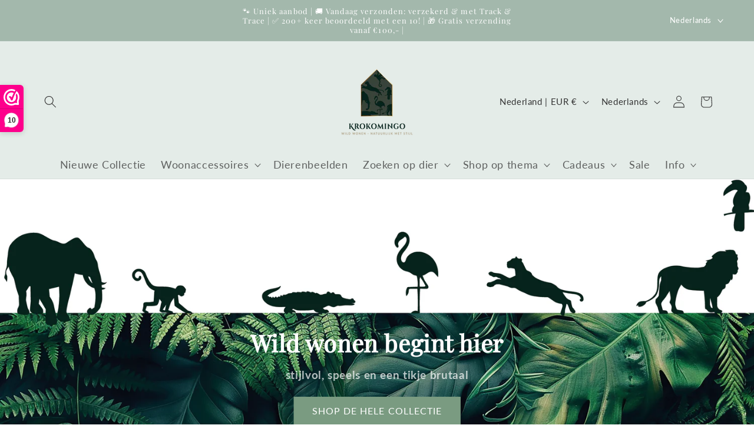

--- FILE ---
content_type: text/html; charset=utf-8
request_url: https://www.krokomingo.nl/
body_size: 63582
content:
<!doctype html>
<html class="js" lang="nl">
  

  <head>
   <meta name="msvalidate.01" content="9111F512EC2015DAFF93D8F946CB0646" />
    <!-- Standard favicon (32x32) -->
  <link rel="icon" type="image/png" sizes="32x32" href="//www.krokomingo.nl/cdn/shop/t/6/assets/favicon.png?v=21925007649924911851758093103">

  <!-- Desktop PNG favicon (96x96) -->
  <link rel="icon" type="image/png" sizes="96x96" href="//www.krokomingo.nl/cdn/shop/t/6/assets/favicon.png?v=21925007649924911851758093103">

  <!-- High-res (Android etc.) -->
  <link rel="icon" type="image/png" sizes="192x192" href="//www.krokomingo.nl/cdn/shop/t/6/assets/favicon.png?v=21925007649924911851758093103">

  <!-- Apple Touch Icon -->
  <link rel="apple-touch-icon" sizes="180x180" href="//www.krokomingo.nl/cdn/shop/t/6/assets/favicon.png?v=21925007649924911851758093103">

  <!-- Safari mask icon -->
  <link rel="mask-icon" href="//www.krokomingo.nl/cdn/shop/t/6/assets/favicon.png?v=21925007649924911851758093103" color="#000000">

  <!-- IE fallback -->
  <link rel="shortcut icon" type="image/x-icon" href="//www.krokomingo.nl/cdn/shop/t/6/assets/favicon.png?v=21925007649924911851758093103">

  <!-- SVG favicon (optioneel, als je die uploadt) -->
  <!-- <link rel="icon" type="image/svg+xml" href="//www.krokomingo.nl/cdn/shop/t/6/assets/favicon.svg?v=5473"> -->

  <!-- Fallback -->
  <link rel="icon" href="//www.krokomingo.nl/cdn/shop/t/6/assets/favicon.png?v=21925007649924911851758093103" type="image/png">

<script type="application/ld+json">
{
  "@context": "https://schema.org",
  "@type": "Organization",
  "name": "Krokomingo",
  "url": "https://www.krokomingo.nl",
  "logo": "https://www.krokomingo.nl/cdn/shop/t/6/assets/favicon.png?v=21925007649924911851758093103"
}
</script>


    
    <meta charset="utf-8">
    <meta http-equiv="X-UA-Compatible" content="IE=edge">
    <meta name="viewport" content="width=device-width,initial-scale=1">
    <meta name="theme-color" content="">
    <link rel="canonical" href="https://www.krokomingo.nl/"><link rel="preconnect" href="https://fonts.shopifycdn.com" crossorigin><title>
      Krokomingo | Luxe Dieren Woondecoratie &amp; Unieke Woonaccessoires
</title>

    
      <meta name="description" content="Unieke woondecoratie met dierenthema. Van opvallende dierenbeelden tot kandelaars en woonaccessoires. Luxe eyecatchers voor een stijlvol interieur. Voor 15:00 besteld = vandaag verzonden.">
    

    

<meta property="og:site_name" content="Krokomingo">
<meta property="og:url" content="https://www.krokomingo.nl/">
<meta property="og:title" content="Krokomingo | Luxe Dieren Woondecoratie &amp; Unieke Woonaccessoires">
<meta property="og:type" content="website">
<meta property="og:description" content="Unieke woondecoratie met dierenthema. Van opvallende dierenbeelden tot kandelaars en woonaccessoires. Luxe eyecatchers voor een stijlvol interieur. Voor 15:00 besteld = vandaag verzonden."><meta property="og:image" content="http://www.krokomingo.nl/cdn/shop/files/Krokomingo_Hoofdlogo1_witte_transparante__ondergrond.png?height=628&pad_color=ffffff&v=1751995684&width=1200">
  <meta property="og:image:secure_url" content="https://www.krokomingo.nl/cdn/shop/files/Krokomingo_Hoofdlogo1_witte_transparante__ondergrond.png?height=628&pad_color=ffffff&v=1751995684&width=1200">
  <meta property="og:image:width" content="1200">
  <meta property="og:image:height" content="628"><meta name="twitter:card" content="summary_large_image">
<meta name="twitter:title" content="Krokomingo | Luxe Dieren Woondecoratie &amp; Unieke Woonaccessoires">
<meta name="twitter:description" content="Unieke woondecoratie met dierenthema. Van opvallende dierenbeelden tot kandelaars en woonaccessoires. Luxe eyecatchers voor een stijlvol interieur. Voor 15:00 besteld = vandaag verzonden.">


    <script src="//www.krokomingo.nl/cdn/shop/t/6/assets/constants.js?v=132983761750457495441749052198" defer="defer"></script>
    <script src="//www.krokomingo.nl/cdn/shop/t/6/assets/pubsub.js?v=25310214064522200911749052200" defer="defer"></script>
    <script src="//www.krokomingo.nl/cdn/shop/t/6/assets/global.js?v=184345515105158409801749052199" defer="defer"></script>
    <script src="//www.krokomingo.nl/cdn/shop/t/6/assets/details-disclosure.js?v=13653116266235556501749052199" defer="defer"></script>
    <script src="//www.krokomingo.nl/cdn/shop/t/6/assets/details-modal.js?v=25581673532751508451749052199" defer="defer"></script>
    <script src="//www.krokomingo.nl/cdn/shop/t/6/assets/search-form.js?v=133129549252120666541749052200" defer="defer"></script><script src="//www.krokomingo.nl/cdn/shop/t/6/assets/animations.js?v=88693664871331136111749052198" defer="defer"></script><script>window.performance && window.performance.mark && window.performance.mark('shopify.content_for_header.start');</script><meta name="google-site-verification" content="DRd0qwbJIBnErHEjhbw6LHyalwNdA-8Wk8zAKZVS6K8">
<meta name="facebook-domain-verification" content="o8ruymwghou4bio6xprmort9uugq6u">
<meta id="shopify-digital-wallet" name="shopify-digital-wallet" content="/95682822493/digital_wallets/dialog">
<meta name="shopify-requires-components" content="true" product-ids="15782269747549">
<meta name="shopify-checkout-api-token" content="54f290b850abb270accaa5162c057989">
<meta id="in-context-paypal-metadata" data-shop-id="95682822493" data-venmo-supported="false" data-environment="production" data-locale="nl_NL" data-paypal-v4="true" data-currency="EUR">
<link rel="alternate" hreflang="x-default" href="https://www.krokomingo.nl/">
<link rel="alternate" hreflang="nl" href="https://www.krokomingo.nl/">
<link rel="alternate" hreflang="de" href="https://www.krokomingo.nl/de">
<link rel="alternate" hreflang="en" href="https://www.krokomingo.nl/en">
<script async="async" src="/checkouts/internal/preloads.js?locale=nl-NL"></script>
<link rel="preconnect" href="https://shop.app" crossorigin="anonymous">
<script async="async" src="https://shop.app/checkouts/internal/preloads.js?locale=nl-NL&shop_id=95682822493" crossorigin="anonymous"></script>
<script id="apple-pay-shop-capabilities" type="application/json">{"shopId":95682822493,"countryCode":"NL","currencyCode":"EUR","merchantCapabilities":["supports3DS"],"merchantId":"gid:\/\/shopify\/Shop\/95682822493","merchantName":"Krokomingo","requiredBillingContactFields":["postalAddress","email"],"requiredShippingContactFields":["postalAddress","email"],"shippingType":"shipping","supportedNetworks":["visa","maestro","masterCard","amex"],"total":{"type":"pending","label":"Krokomingo","amount":"1.00"},"shopifyPaymentsEnabled":true,"supportsSubscriptions":true}</script>
<script id="shopify-features" type="application/json">{"accessToken":"54f290b850abb270accaa5162c057989","betas":["rich-media-storefront-analytics"],"domain":"www.krokomingo.nl","predictiveSearch":true,"shopId":95682822493,"locale":"nl"}</script>
<script>var Shopify = Shopify || {};
Shopify.shop = "5r1n4t-xw.myshopify.com";
Shopify.locale = "nl";
Shopify.currency = {"active":"EUR","rate":"1.0"};
Shopify.country = "NL";
Shopify.theme = {"name":"Dawn","id":183384834397,"schema_name":"Dawn","schema_version":"15.3.0","theme_store_id":887,"role":"main"};
Shopify.theme.handle = "null";
Shopify.theme.style = {"id":null,"handle":null};
Shopify.cdnHost = "www.krokomingo.nl/cdn";
Shopify.routes = Shopify.routes || {};
Shopify.routes.root = "/";</script>
<script type="module">!function(o){(o.Shopify=o.Shopify||{}).modules=!0}(window);</script>
<script>!function(o){function n(){var o=[];function n(){o.push(Array.prototype.slice.apply(arguments))}return n.q=o,n}var t=o.Shopify=o.Shopify||{};t.loadFeatures=n(),t.autoloadFeatures=n()}(window);</script>
<script>
  window.ShopifyPay = window.ShopifyPay || {};
  window.ShopifyPay.apiHost = "shop.app\/pay";
  window.ShopifyPay.redirectState = null;
</script>
<script id="shop-js-analytics" type="application/json">{"pageType":"index"}</script>
<script defer="defer" async type="module" src="//www.krokomingo.nl/cdn/shopifycloud/shop-js/modules/v2/client.init-shop-cart-sync_BHF27ruw.nl.esm.js"></script>
<script defer="defer" async type="module" src="//www.krokomingo.nl/cdn/shopifycloud/shop-js/modules/v2/chunk.common_Dwaf6e9K.esm.js"></script>
<script type="module">
  await import("//www.krokomingo.nl/cdn/shopifycloud/shop-js/modules/v2/client.init-shop-cart-sync_BHF27ruw.nl.esm.js");
await import("//www.krokomingo.nl/cdn/shopifycloud/shop-js/modules/v2/chunk.common_Dwaf6e9K.esm.js");

  window.Shopify.SignInWithShop?.initShopCartSync?.({"fedCMEnabled":true,"windoidEnabled":true});

</script>
<script>
  window.Shopify = window.Shopify || {};
  if (!window.Shopify.featureAssets) window.Shopify.featureAssets = {};
  window.Shopify.featureAssets['shop-js'] = {"shop-cart-sync":["modules/v2/client.shop-cart-sync_CzejhlBD.nl.esm.js","modules/v2/chunk.common_Dwaf6e9K.esm.js"],"init-fed-cm":["modules/v2/client.init-fed-cm_C5dJsxJP.nl.esm.js","modules/v2/chunk.common_Dwaf6e9K.esm.js"],"shop-button":["modules/v2/client.shop-button_BIUGoX0f.nl.esm.js","modules/v2/chunk.common_Dwaf6e9K.esm.js"],"shop-cash-offers":["modules/v2/client.shop-cash-offers_CAxWVAMP.nl.esm.js","modules/v2/chunk.common_Dwaf6e9K.esm.js","modules/v2/chunk.modal_DPs9tt6r.esm.js"],"init-windoid":["modules/v2/client.init-windoid_D42eFYuP.nl.esm.js","modules/v2/chunk.common_Dwaf6e9K.esm.js"],"shop-toast-manager":["modules/v2/client.shop-toast-manager_CHrVQ4LF.nl.esm.js","modules/v2/chunk.common_Dwaf6e9K.esm.js"],"init-shop-email-lookup-coordinator":["modules/v2/client.init-shop-email-lookup-coordinator_BJ7DGpMB.nl.esm.js","modules/v2/chunk.common_Dwaf6e9K.esm.js"],"init-shop-cart-sync":["modules/v2/client.init-shop-cart-sync_BHF27ruw.nl.esm.js","modules/v2/chunk.common_Dwaf6e9K.esm.js"],"avatar":["modules/v2/client.avatar_BTnouDA3.nl.esm.js"],"pay-button":["modules/v2/client.pay-button_Bt0UM1g1.nl.esm.js","modules/v2/chunk.common_Dwaf6e9K.esm.js"],"init-customer-accounts":["modules/v2/client.init-customer-accounts_CPXMEhMZ.nl.esm.js","modules/v2/client.shop-login-button_BJd_2wNZ.nl.esm.js","modules/v2/chunk.common_Dwaf6e9K.esm.js","modules/v2/chunk.modal_DPs9tt6r.esm.js"],"init-shop-for-new-customer-accounts":["modules/v2/client.init-shop-for-new-customer-accounts_DzP6QY8i.nl.esm.js","modules/v2/client.shop-login-button_BJd_2wNZ.nl.esm.js","modules/v2/chunk.common_Dwaf6e9K.esm.js","modules/v2/chunk.modal_DPs9tt6r.esm.js"],"shop-login-button":["modules/v2/client.shop-login-button_BJd_2wNZ.nl.esm.js","modules/v2/chunk.common_Dwaf6e9K.esm.js","modules/v2/chunk.modal_DPs9tt6r.esm.js"],"init-customer-accounts-sign-up":["modules/v2/client.init-customer-accounts-sign-up_BIO3KTje.nl.esm.js","modules/v2/client.shop-login-button_BJd_2wNZ.nl.esm.js","modules/v2/chunk.common_Dwaf6e9K.esm.js","modules/v2/chunk.modal_DPs9tt6r.esm.js"],"shop-follow-button":["modules/v2/client.shop-follow-button_DdMksvBl.nl.esm.js","modules/v2/chunk.common_Dwaf6e9K.esm.js","modules/v2/chunk.modal_DPs9tt6r.esm.js"],"checkout-modal":["modules/v2/client.checkout-modal_Bfq0xZOZ.nl.esm.js","modules/v2/chunk.common_Dwaf6e9K.esm.js","modules/v2/chunk.modal_DPs9tt6r.esm.js"],"lead-capture":["modules/v2/client.lead-capture_BoSreVYi.nl.esm.js","modules/v2/chunk.common_Dwaf6e9K.esm.js","modules/v2/chunk.modal_DPs9tt6r.esm.js"],"shop-login":["modules/v2/client.shop-login_EGDq7Zjt.nl.esm.js","modules/v2/chunk.common_Dwaf6e9K.esm.js","modules/v2/chunk.modal_DPs9tt6r.esm.js"],"payment-terms":["modules/v2/client.payment-terms_00o-2tv1.nl.esm.js","modules/v2/chunk.common_Dwaf6e9K.esm.js","modules/v2/chunk.modal_DPs9tt6r.esm.js"]};
</script>
<script id="__st">var __st={"a":95682822493,"offset":3600,"reqid":"e534023a-0c53-4479-81b2-27ded57a9ae3-1768608195","pageurl":"www.krokomingo.nl\/","u":"ebab0c4a31ae","p":"home"};</script>
<script>window.ShopifyPaypalV4VisibilityTracking = true;</script>
<script id="captcha-bootstrap">!function(){'use strict';const t='contact',e='account',n='new_comment',o=[[t,t],['blogs',n],['comments',n],[t,'customer']],c=[[e,'customer_login'],[e,'guest_login'],[e,'recover_customer_password'],[e,'create_customer']],r=t=>t.map((([t,e])=>`form[action*='/${t}']:not([data-nocaptcha='true']) input[name='form_type'][value='${e}']`)).join(','),a=t=>()=>t?[...document.querySelectorAll(t)].map((t=>t.form)):[];function s(){const t=[...o],e=r(t);return a(e)}const i='password',u='form_key',d=['recaptcha-v3-token','g-recaptcha-response','h-captcha-response',i],f=()=>{try{return window.sessionStorage}catch{return}},m='__shopify_v',_=t=>t.elements[u];function p(t,e,n=!1){try{const o=window.sessionStorage,c=JSON.parse(o.getItem(e)),{data:r}=function(t){const{data:e,action:n}=t;return t[m]||n?{data:e,action:n}:{data:t,action:n}}(c);for(const[e,n]of Object.entries(r))t.elements[e]&&(t.elements[e].value=n);n&&o.removeItem(e)}catch(o){console.error('form repopulation failed',{error:o})}}const l='form_type',E='cptcha';function T(t){t.dataset[E]=!0}const w=window,h=w.document,L='Shopify',v='ce_forms',y='captcha';let A=!1;((t,e)=>{const n=(g='f06e6c50-85a8-45c8-87d0-21a2b65856fe',I='https://cdn.shopify.com/shopifycloud/storefront-forms-hcaptcha/ce_storefront_forms_captcha_hcaptcha.v1.5.2.iife.js',D={infoText:'Beschermd door hCaptcha',privacyText:'Privacy',termsText:'Voorwaarden'},(t,e,n)=>{const o=w[L][v],c=o.bindForm;if(c)return c(t,g,e,D).then(n);var r;o.q.push([[t,g,e,D],n]),r=I,A||(h.body.append(Object.assign(h.createElement('script'),{id:'captcha-provider',async:!0,src:r})),A=!0)});var g,I,D;w[L]=w[L]||{},w[L][v]=w[L][v]||{},w[L][v].q=[],w[L][y]=w[L][y]||{},w[L][y].protect=function(t,e){n(t,void 0,e),T(t)},Object.freeze(w[L][y]),function(t,e,n,w,h,L){const[v,y,A,g]=function(t,e,n){const i=e?o:[],u=t?c:[],d=[...i,...u],f=r(d),m=r(i),_=r(d.filter((([t,e])=>n.includes(e))));return[a(f),a(m),a(_),s()]}(w,h,L),I=t=>{const e=t.target;return e instanceof HTMLFormElement?e:e&&e.form},D=t=>v().includes(t);t.addEventListener('submit',(t=>{const e=I(t);if(!e)return;const n=D(e)&&!e.dataset.hcaptchaBound&&!e.dataset.recaptchaBound,o=_(e),c=g().includes(e)&&(!o||!o.value);(n||c)&&t.preventDefault(),c&&!n&&(function(t){try{if(!f())return;!function(t){const e=f();if(!e)return;const n=_(t);if(!n)return;const o=n.value;o&&e.removeItem(o)}(t);const e=Array.from(Array(32),(()=>Math.random().toString(36)[2])).join('');!function(t,e){_(t)||t.append(Object.assign(document.createElement('input'),{type:'hidden',name:u})),t.elements[u].value=e}(t,e),function(t,e){const n=f();if(!n)return;const o=[...t.querySelectorAll(`input[type='${i}']`)].map((({name:t})=>t)),c=[...d,...o],r={};for(const[a,s]of new FormData(t).entries())c.includes(a)||(r[a]=s);n.setItem(e,JSON.stringify({[m]:1,action:t.action,data:r}))}(t,e)}catch(e){console.error('failed to persist form',e)}}(e),e.submit())}));const S=(t,e)=>{t&&!t.dataset[E]&&(n(t,e.some((e=>e===t))),T(t))};for(const o of['focusin','change'])t.addEventListener(o,(t=>{const e=I(t);D(e)&&S(e,y())}));const B=e.get('form_key'),M=e.get(l),P=B&&M;t.addEventListener('DOMContentLoaded',(()=>{const t=y();if(P)for(const e of t)e.elements[l].value===M&&p(e,B);[...new Set([...A(),...v().filter((t=>'true'===t.dataset.shopifyCaptcha))])].forEach((e=>S(e,t)))}))}(h,new URLSearchParams(w.location.search),n,t,e,['guest_login'])})(!0,!0)}();</script>
<script integrity="sha256-4kQ18oKyAcykRKYeNunJcIwy7WH5gtpwJnB7kiuLZ1E=" data-source-attribution="shopify.loadfeatures" defer="defer" src="//www.krokomingo.nl/cdn/shopifycloud/storefront/assets/storefront/load_feature-a0a9edcb.js" crossorigin="anonymous"></script>
<script crossorigin="anonymous" defer="defer" src="//www.krokomingo.nl/cdn/shopifycloud/storefront/assets/shopify_pay/storefront-65b4c6d7.js?v=20250812"></script>
<script data-source-attribution="shopify.dynamic_checkout.dynamic.init">var Shopify=Shopify||{};Shopify.PaymentButton=Shopify.PaymentButton||{isStorefrontPortableWallets:!0,init:function(){window.Shopify.PaymentButton.init=function(){};var t=document.createElement("script");t.src="https://www.krokomingo.nl/cdn/shopifycloud/portable-wallets/latest/portable-wallets.nl.js",t.type="module",document.head.appendChild(t)}};
</script>
<script data-source-attribution="shopify.dynamic_checkout.buyer_consent">
  function portableWalletsHideBuyerConsent(e){var t=document.getElementById("shopify-buyer-consent"),n=document.getElementById("shopify-subscription-policy-button");t&&n&&(t.classList.add("hidden"),t.setAttribute("aria-hidden","true"),n.removeEventListener("click",e))}function portableWalletsShowBuyerConsent(e){var t=document.getElementById("shopify-buyer-consent"),n=document.getElementById("shopify-subscription-policy-button");t&&n&&(t.classList.remove("hidden"),t.removeAttribute("aria-hidden"),n.addEventListener("click",e))}window.Shopify?.PaymentButton&&(window.Shopify.PaymentButton.hideBuyerConsent=portableWalletsHideBuyerConsent,window.Shopify.PaymentButton.showBuyerConsent=portableWalletsShowBuyerConsent);
</script>
<script data-source-attribution="shopify.dynamic_checkout.cart.bootstrap">document.addEventListener("DOMContentLoaded",(function(){function t(){return document.querySelector("shopify-accelerated-checkout-cart, shopify-accelerated-checkout")}if(t())Shopify.PaymentButton.init();else{new MutationObserver((function(e,n){t()&&(Shopify.PaymentButton.init(),n.disconnect())})).observe(document.body,{childList:!0,subtree:!0})}}));
</script>
<script id='scb4127' type='text/javascript' async='' src='https://www.krokomingo.nl/cdn/shopifycloud/privacy-banner/storefront-banner.js'></script><link id="shopify-accelerated-checkout-styles" rel="stylesheet" media="screen" href="https://www.krokomingo.nl/cdn/shopifycloud/portable-wallets/latest/accelerated-checkout-backwards-compat.css" crossorigin="anonymous">
<style id="shopify-accelerated-checkout-cart">
        #shopify-buyer-consent {
  margin-top: 1em;
  display: inline-block;
  width: 100%;
}

#shopify-buyer-consent.hidden {
  display: none;
}

#shopify-subscription-policy-button {
  background: none;
  border: none;
  padding: 0;
  text-decoration: underline;
  font-size: inherit;
  cursor: pointer;
}

#shopify-subscription-policy-button::before {
  box-shadow: none;
}

      </style>
<script id="sections-script" data-sections="header" defer="defer" src="//www.krokomingo.nl/cdn/shop/t/6/compiled_assets/scripts.js?v=5473"></script>
<script>window.performance && window.performance.mark && window.performance.mark('shopify.content_for_header.end');</script>


    <style data-shopify>
      @font-face {
  font-family: Lato;
  font-weight: 400;
  font-style: normal;
  font-display: swap;
  src: url("//www.krokomingo.nl/cdn/fonts/lato/lato_n4.c3b93d431f0091c8be23185e15c9d1fee1e971c5.woff2") format("woff2"),
       url("//www.krokomingo.nl/cdn/fonts/lato/lato_n4.d5c00c781efb195594fd2fd4ad04f7882949e327.woff") format("woff");
}

      @font-face {
  font-family: Lato;
  font-weight: 700;
  font-style: normal;
  font-display: swap;
  src: url("//www.krokomingo.nl/cdn/fonts/lato/lato_n7.900f219bc7337bc57a7a2151983f0a4a4d9d5dcf.woff2") format("woff2"),
       url("//www.krokomingo.nl/cdn/fonts/lato/lato_n7.a55c60751adcc35be7c4f8a0313f9698598612ee.woff") format("woff");
}

      @font-face {
  font-family: Lato;
  font-weight: 400;
  font-style: italic;
  font-display: swap;
  src: url("//www.krokomingo.nl/cdn/fonts/lato/lato_i4.09c847adc47c2fefc3368f2e241a3712168bc4b6.woff2") format("woff2"),
       url("//www.krokomingo.nl/cdn/fonts/lato/lato_i4.3c7d9eb6c1b0a2bf62d892c3ee4582b016d0f30c.woff") format("woff");
}

      @font-face {
  font-family: Lato;
  font-weight: 700;
  font-style: italic;
  font-display: swap;
  src: url("//www.krokomingo.nl/cdn/fonts/lato/lato_i7.16ba75868b37083a879b8dd9f2be44e067dfbf92.woff2") format("woff2"),
       url("//www.krokomingo.nl/cdn/fonts/lato/lato_i7.4c07c2b3b7e64ab516aa2f2081d2bb0366b9dce8.woff") format("woff");
}

      @font-face {
  font-family: "Playfair Display";
  font-weight: 400;
  font-style: normal;
  font-display: swap;
  src: url("//www.krokomingo.nl/cdn/fonts/playfair_display/playfairdisplay_n4.9980f3e16959dc89137cc1369bfc3ae98af1deb9.woff2") format("woff2"),
       url("//www.krokomingo.nl/cdn/fonts/playfair_display/playfairdisplay_n4.c562b7c8e5637886a811d2a017f9e023166064ee.woff") format("woff");
}


      
        :root,
        .color-scheme-1 {
          --color-background: 255,255,255;
        
          --gradient-background: #ffffff;
        

        

        --color-foreground: 17,17,17;
        --color-background-contrast: 191,191,191;
        --color-shadow: 20,83,45;
        --color-button: 74,222,128;
        --color-button-text: 27,67,50;
        --color-secondary-button: 255,255,255;
        --color-secondary-button-text: 27,67,50;
        --color-link: 27,67,50;
        --color-badge-foreground: 17,17,17;
        --color-badge-background: 255,255,255;
        --color-badge-border: 17,17,17;
        --payment-terms-background-color: rgb(255 255 255);
      }
      
        
        .color-scheme-2 {
          --color-background: 255,255,255;
        
          --gradient-background: #ffffff;
        

        

        --color-foreground: 51,51,51;
        --color-background-contrast: 191,191,191;
        --color-shadow: 144,175,164;
        --color-button: 74,222,128;
        --color-button-text: 255,255,255;
        --color-secondary-button: 255,255,255;
        --color-secondary-button-text: 144,175,164;
        --color-link: 144,175,164;
        --color-badge-foreground: 51,51,51;
        --color-badge-background: 255,255,255;
        --color-badge-border: 51,51,51;
        --payment-terms-background-color: rgb(255 255 255);
      }
      
        
        .color-scheme-3 {
          --color-background: 228,236,232;
        
          --gradient-background: #e4ece8;
        

        

        --color-foreground: 51,51,51;
        --color-background-contrast: 153,183,168;
        --color-shadow: 208,213,210;
        --color-button: 144,175,164;
        --color-button-text: 255,255,255;
        --color-secondary-button: 228,236,232;
        --color-secondary-button-text: 144,175,164;
        --color-link: 144,175,164;
        --color-badge-foreground: 51,51,51;
        --color-badge-background: 228,236,232;
        --color-badge-border: 51,51,51;
        --payment-terms-background-color: rgb(228 236 232);
      }
      
        
        .color-scheme-4 {
          --color-background: 217,226,220;
        
          --gradient-background: #d9e2dc;
        

        

        --color-foreground: 47,47,47;
        --color-background-contrast: 145,171,153;
        --color-shadow: 93,75,63;
        --color-button: 144,175,164;
        --color-button-text: 255,255,255;
        --color-secondary-button: 217,226,220;
        --color-secondary-button-text: 198,209,203;
        --color-link: 198,209,203;
        --color-badge-foreground: 47,47,47;
        --color-badge-background: 217,226,220;
        --color-badge-border: 47,47,47;
        --payment-terms-background-color: rgb(217 226 220);
      }
      
        
        .color-scheme-5 {
          --color-background: 163,184,172;
        
          --gradient-background: #a3b8ac;
        

        

        --color-foreground: 255,255,255;
        --color-background-contrast: 96,124,108;
        --color-shadow: 155,170,162;
        --color-button: 123,156,130;
        --color-button-text: 255,255,255;
        --color-secondary-button: 163,184,172;
        --color-secondary-button-text: 123,156,130;
        --color-link: 123,156,130;
        --color-badge-foreground: 255,255,255;
        --color-badge-background: 163,184,172;
        --color-badge-border: 255,255,255;
        --payment-terms-background-color: rgb(163 184 172);
      }
      
        
        .color-scheme-d2e7f7c2-a0b9-468c-8fd8-a24c101b714c {
          --color-background: 228,236,232;
        
          --gradient-background: #e4ece8;
        

        

        --color-foreground: 47,47,47;
        --color-background-contrast: 153,183,168;
        --color-shadow: 198,209,203;
        --color-button: 144,175,164;
        --color-button-text: 255,255,255;
        --color-secondary-button: 228,236,232;
        --color-secondary-button-text: 144,175,164;
        --color-link: 144,175,164;
        --color-badge-foreground: 47,47,47;
        --color-badge-background: 228,236,232;
        --color-badge-border: 47,47,47;
        --payment-terms-background-color: rgb(228 236 232);
      }
      
        
        .color-scheme-a57b8392-0ec6-4ee8-a640-e438e72a743f {
          --color-background: 255,255,255;
        
          --gradient-background: #ffffff;
        

        

        --color-foreground: 27,67,50;
        --color-background-contrast: 191,191,191;
        --color-shadow: 20,83,45;
        --color-button: 27,67,50;
        --color-button-text: 27,67,50;
        --color-secondary-button: 255,255,255;
        --color-secondary-button-text: 27,67,50;
        --color-link: 27,67,50;
        --color-badge-foreground: 27,67,50;
        --color-badge-background: 255,255,255;
        --color-badge-border: 27,67,50;
        --payment-terms-background-color: rgb(255 255 255);
      }
      
        
        .color-scheme-4e2bd9f8-c89d-4898-bec6-002660c13628 {
          --color-background: 255,255,255;
        
          --gradient-background: #ffffff;
        

        

        --color-foreground: 17,17,17;
        --color-background-contrast: 191,191,191;
        --color-shadow: 20,83,45;
        --color-button: 74,222,128;
        --color-button-text: 27,67,50;
        --color-secondary-button: 255,255,255;
        --color-secondary-button-text: 27,67,50;
        --color-link: 27,67,50;
        --color-badge-foreground: 17,17,17;
        --color-badge-background: 255,255,255;
        --color-badge-border: 17,17,17;
        --payment-terms-background-color: rgb(255 255 255);
      }
      
        
        .color-scheme-4574b752-6eff-4ac6-949f-e86233ea2061 {
          --color-background: 255,255,255;
        
          --gradient-background: #ffffff;
        

        

        --color-foreground: 144,175,164;
        --color-background-contrast: 191,191,191;
        --color-shadow: 144,175,164;
        --color-button: 144,175,164;
        --color-button-text: 255,255,255;
        --color-secondary-button: 255,255,255;
        --color-secondary-button-text: 144,175,164;
        --color-link: 144,175,164;
        --color-badge-foreground: 144,175,164;
        --color-badge-background: 255,255,255;
        --color-badge-border: 144,175,164;
        --payment-terms-background-color: rgb(255 255 255);
      }
      
        
        .color-scheme-1b61b6ca-c0a2-4316-8055-348455dcd386 {
          --color-background: 0,0,0;
        
          --gradient-background: rgba(0,0,0,0);
        

        

        --color-foreground: 255,255,255;
        --color-background-contrast: 128,128,128;
        --color-shadow: 198,209,203;
        --color-button: 123,156,130;
        --color-button-text: 255,255,255;
        --color-secondary-button: 0,0,0;
        --color-secondary-button-text: 245,232,213;
        --color-link: 245,232,213;
        --color-badge-foreground: 255,255,255;
        --color-badge-background: 0,0,0;
        --color-badge-border: 255,255,255;
        --payment-terms-background-color: rgb(0 0 0);
      }
      
        
        .color-scheme-79c7e2eb-65bb-4bb9-8b0a-428355125925 {
          --color-background: 0,0,0;
        
          --gradient-background: rgba(0,0,0,0);
        

        

        --color-foreground: 230,230,230;
        --color-background-contrast: 128,128,128;
        --color-shadow: 20,90,50;
        --color-button: 30,125,59;
        --color-button-text: 230,230,230;
        --color-secondary-button: 0,0,0;
        --color-secondary-button-text: 255,215,0;
        --color-link: 255,215,0;
        --color-badge-foreground: 230,230,230;
        --color-badge-background: 0,0,0;
        --color-badge-border: 230,230,230;
        --payment-terms-background-color: rgb(0 0 0);
      }
      

      body, .color-scheme-1, .color-scheme-2, .color-scheme-3, .color-scheme-4, .color-scheme-5, .color-scheme-d2e7f7c2-a0b9-468c-8fd8-a24c101b714c, .color-scheme-a57b8392-0ec6-4ee8-a640-e438e72a743f, .color-scheme-4e2bd9f8-c89d-4898-bec6-002660c13628, .color-scheme-4574b752-6eff-4ac6-949f-e86233ea2061, .color-scheme-1b61b6ca-c0a2-4316-8055-348455dcd386, .color-scheme-79c7e2eb-65bb-4bb9-8b0a-428355125925 {
        color: rgba(var(--color-foreground), 0.75);
        background-color: rgb(var(--color-background));
      }

      :root {
        --font-body-family: Lato, sans-serif;
        --font-body-style: normal;
        --font-body-weight: 400;
        --font-body-weight-bold: 700;

        --font-heading-family: "Playfair Display", serif;
        --font-heading-style: normal;
        --font-heading-weight: 400;

        --font-body-scale: 1.05;
        --font-heading-scale: 0.9523809523809523;

        --media-padding: px;
        --media-border-opacity: 0.05;
        --media-border-width: 1px;
        --media-radius: 0px;
        --media-shadow-opacity: 0.0;
        --media-shadow-horizontal-offset: 0px;
        --media-shadow-vertical-offset: 4px;
        --media-shadow-blur-radius: 5px;
        --media-shadow-visible: 0;

        --page-width: 120rem;
        --page-width-margin: 0rem;

        --product-card-image-padding: 0.0rem;
        --product-card-corner-radius: 0.0rem;
        --product-card-text-alignment: left;
        --product-card-border-width: 0.0rem;
        --product-card-border-opacity: 0.1;
        --product-card-shadow-opacity: 0.0;
        --product-card-shadow-visible: 0;
        --product-card-shadow-horizontal-offset: 0.0rem;
        --product-card-shadow-vertical-offset: 0.4rem;
        --product-card-shadow-blur-radius: 0.5rem;

        --collection-card-image-padding: 0.0rem;
        --collection-card-corner-radius: 0.0rem;
        --collection-card-text-alignment: left;
        --collection-card-border-width: 0.0rem;
        --collection-card-border-opacity: 0.1;
        --collection-card-shadow-opacity: 0.0;
        --collection-card-shadow-visible: 0;
        --collection-card-shadow-horizontal-offset: 0.0rem;
        --collection-card-shadow-vertical-offset: 0.4rem;
        --collection-card-shadow-blur-radius: 0.5rem;

        --blog-card-image-padding: 0.0rem;
        --blog-card-corner-radius: 0.0rem;
        --blog-card-text-alignment: left;
        --blog-card-border-width: 0.0rem;
        --blog-card-border-opacity: 0.1;
        --blog-card-shadow-opacity: 0.0;
        --blog-card-shadow-visible: 0;
        --blog-card-shadow-horizontal-offset: 0.0rem;
        --blog-card-shadow-vertical-offset: 0.4rem;
        --blog-card-shadow-blur-radius: 0.5rem;

        --badge-corner-radius: 4.0rem;

        --popup-border-width: 1px;
        --popup-border-opacity: 0.1;
        --popup-corner-radius: 0px;
        --popup-shadow-opacity: 0.05;
        --popup-shadow-horizontal-offset: 0px;
        --popup-shadow-vertical-offset: 4px;
        --popup-shadow-blur-radius: 5px;

        --drawer-border-width: 1px;
        --drawer-border-opacity: 0.1;
        --drawer-shadow-opacity: 0.0;
        --drawer-shadow-horizontal-offset: 0px;
        --drawer-shadow-vertical-offset: 4px;
        --drawer-shadow-blur-radius: 5px;

        --spacing-sections-desktop: 0px;
        --spacing-sections-mobile: 0px;

        --grid-desktop-vertical-spacing: 8px;
        --grid-desktop-horizontal-spacing: 8px;
        --grid-mobile-vertical-spacing: 4px;
        --grid-mobile-horizontal-spacing: 4px;

        --text-boxes-border-opacity: 0.1;
        --text-boxes-border-width: 0px;
        --text-boxes-radius: 0px;
        --text-boxes-shadow-opacity: 0.0;
        --text-boxes-shadow-visible: 0;
        --text-boxes-shadow-horizontal-offset: 0px;
        --text-boxes-shadow-vertical-offset: 4px;
        --text-boxes-shadow-blur-radius: 5px;

        --buttons-radius: 0px;
        --buttons-radius-outset: 0px;
        --buttons-border-width: 1px;
        --buttons-border-opacity: 1.0;
        --buttons-shadow-opacity: 0.0;
        --buttons-shadow-visible: 0;
        --buttons-shadow-horizontal-offset: 0px;
        --buttons-shadow-vertical-offset: 4px;
        --buttons-shadow-blur-radius: 5px;
        --buttons-border-offset: 0px;

        --inputs-radius: 0px;
        --inputs-border-width: 1px;
        --inputs-border-opacity: 0.55;
        --inputs-shadow-opacity: 0.0;
        --inputs-shadow-horizontal-offset: 0px;
        --inputs-margin-offset: 0px;
        --inputs-shadow-vertical-offset: 4px;
        --inputs-shadow-blur-radius: 5px;
        --inputs-radius-outset: 0px;

        --variant-pills-radius: 40px;
        --variant-pills-border-width: 1px;
        --variant-pills-border-opacity: 0.55;
        --variant-pills-shadow-opacity: 0.0;
        --variant-pills-shadow-horizontal-offset: 0px;
        --variant-pills-shadow-vertical-offset: 4px;
        --variant-pills-shadow-blur-radius: 5px;
      }

      *,
      *::before,
      *::after {
        box-sizing: inherit;
      }

      html {
        box-sizing: border-box;
        font-size: calc(var(--font-body-scale) * 62.5%);
        height: 100%;
      }

      body {
        display: grid;
        grid-template-rows: auto auto 1fr auto;
        grid-template-columns: 100%;
        min-height: 100%;
        margin: 0;
        font-size: 1.5rem;
        letter-spacing: 0.06rem;
        line-height: calc(1 + 0.8 / var(--font-body-scale));
        font-family: var(--font-body-family);
        font-style: var(--font-body-style);
        font-weight: var(--font-body-weight);
      }

      @media screen and (min-width: 750px) {
        body {
          font-size: 1.6rem;
        }
      }
    </style>

    <link href="//www.krokomingo.nl/cdn/shop/t/6/assets/base.css?v=153931619785071564621766004199" rel="stylesheet" type="text/css" media="all" />
    <link rel="stylesheet" href="//www.krokomingo.nl/cdn/shop/t/6/assets/component-cart-items.css?v=123238115697927560811749052198" media="print" onload="this.media='all'">
      <link rel="preload" as="font" href="//www.krokomingo.nl/cdn/fonts/lato/lato_n4.c3b93d431f0091c8be23185e15c9d1fee1e971c5.woff2" type="font/woff2" crossorigin>
      

      <link rel="preload" as="font" href="//www.krokomingo.nl/cdn/fonts/playfair_display/playfairdisplay_n4.9980f3e16959dc89137cc1369bfc3ae98af1deb9.woff2" type="font/woff2" crossorigin>
      
<link href="//www.krokomingo.nl/cdn/shop/t/6/assets/component-localization-form.css?v=170315343355214948141749052198" rel="stylesheet" type="text/css" media="all" />
      <script src="//www.krokomingo.nl/cdn/shop/t/6/assets/localization-form.js?v=144176611646395275351749052200" defer="defer"></script><link
        rel="stylesheet"
        href="//www.krokomingo.nl/cdn/shop/t/6/assets/component-predictive-search.css?v=100767108467545406071752594787"
        media="print"
        onload="this.media='all'"
      ><script>
      if (Shopify.designMode) {
        document.documentElement.classList.add('shopify-design-mode');
      }
    </script>
  <!-- BEGIN app block: shopify://apps/webwinkelkeur/blocks/sidebar/c3ac2bcb-63f1-40d3-9622-f307cd559ad3 -->
    <script>
        (function (n, r) {
            var e = document.createElement("script");
            e.async = !0, e.src = n + "/sidebar.js?id=" + r + "&c=" + c(10, r);
            var t = document.getElementsByTagName("script")[0];
            t.parentNode.insertBefore(e, t);

            function c(s, i) {
                var o = Date.now(), a = s * 6e4, _ = (Math.sin(i) || 0) * a;
                return Math.floor((o + _) / a)
            }
        })("https://dashboard.webwinkelkeur.nl", 1217278);
    </script>


<!-- END app block --><!-- BEGIN app block: shopify://apps/b-s-announcements/blocks/boostandsales_bar/622d5231-2b17-46c2-b570-613654521b45 -->
<script>
  window.boostAndSales_BarConfigs = [];
</script>
<!-- END app block --><script src="https://cdn.shopify.com/extensions/019b7dd8-66fa-788b-9e05-aab88f32759c/shpf-bar-33/assets/main-bar.js" type="text/javascript" defer="defer"></script>
<link href="https://monorail-edge.shopifysvc.com" rel="dns-prefetch">
<script>(function(){if ("sendBeacon" in navigator && "performance" in window) {try {var session_token_from_headers = performance.getEntriesByType('navigation')[0].serverTiming.find(x => x.name == '_s').description;} catch {var session_token_from_headers = undefined;}var session_cookie_matches = document.cookie.match(/_shopify_s=([^;]*)/);var session_token_from_cookie = session_cookie_matches && session_cookie_matches.length === 2 ? session_cookie_matches[1] : "";var session_token = session_token_from_headers || session_token_from_cookie || "";function handle_abandonment_event(e) {var entries = performance.getEntries().filter(function(entry) {return /monorail-edge.shopifysvc.com/.test(entry.name);});if (!window.abandonment_tracked && entries.length === 0) {window.abandonment_tracked = true;var currentMs = Date.now();var navigation_start = performance.timing.navigationStart;var payload = {shop_id: 95682822493,url: window.location.href,navigation_start,duration: currentMs - navigation_start,session_token,page_type: "index"};window.navigator.sendBeacon("https://monorail-edge.shopifysvc.com/v1/produce", JSON.stringify({schema_id: "online_store_buyer_site_abandonment/1.1",payload: payload,metadata: {event_created_at_ms: currentMs,event_sent_at_ms: currentMs}}));}}window.addEventListener('pagehide', handle_abandonment_event);}}());</script>
<script id="web-pixels-manager-setup">(function e(e,d,r,n,o){if(void 0===o&&(o={}),!Boolean(null===(a=null===(i=window.Shopify)||void 0===i?void 0:i.analytics)||void 0===a?void 0:a.replayQueue)){var i,a;window.Shopify=window.Shopify||{};var t=window.Shopify;t.analytics=t.analytics||{};var s=t.analytics;s.replayQueue=[],s.publish=function(e,d,r){return s.replayQueue.push([e,d,r]),!0};try{self.performance.mark("wpm:start")}catch(e){}var l=function(){var e={modern:/Edge?\/(1{2}[4-9]|1[2-9]\d|[2-9]\d{2}|\d{4,})\.\d+(\.\d+|)|Firefox\/(1{2}[4-9]|1[2-9]\d|[2-9]\d{2}|\d{4,})\.\d+(\.\d+|)|Chrom(ium|e)\/(9{2}|\d{3,})\.\d+(\.\d+|)|(Maci|X1{2}).+ Version\/(15\.\d+|(1[6-9]|[2-9]\d|\d{3,})\.\d+)([,.]\d+|)( \(\w+\)|)( Mobile\/\w+|) Safari\/|Chrome.+OPR\/(9{2}|\d{3,})\.\d+\.\d+|(CPU[ +]OS|iPhone[ +]OS|CPU[ +]iPhone|CPU IPhone OS|CPU iPad OS)[ +]+(15[._]\d+|(1[6-9]|[2-9]\d|\d{3,})[._]\d+)([._]\d+|)|Android:?[ /-](13[3-9]|1[4-9]\d|[2-9]\d{2}|\d{4,})(\.\d+|)(\.\d+|)|Android.+Firefox\/(13[5-9]|1[4-9]\d|[2-9]\d{2}|\d{4,})\.\d+(\.\d+|)|Android.+Chrom(ium|e)\/(13[3-9]|1[4-9]\d|[2-9]\d{2}|\d{4,})\.\d+(\.\d+|)|SamsungBrowser\/([2-9]\d|\d{3,})\.\d+/,legacy:/Edge?\/(1[6-9]|[2-9]\d|\d{3,})\.\d+(\.\d+|)|Firefox\/(5[4-9]|[6-9]\d|\d{3,})\.\d+(\.\d+|)|Chrom(ium|e)\/(5[1-9]|[6-9]\d|\d{3,})\.\d+(\.\d+|)([\d.]+$|.*Safari\/(?![\d.]+ Edge\/[\d.]+$))|(Maci|X1{2}).+ Version\/(10\.\d+|(1[1-9]|[2-9]\d|\d{3,})\.\d+)([,.]\d+|)( \(\w+\)|)( Mobile\/\w+|) Safari\/|Chrome.+OPR\/(3[89]|[4-9]\d|\d{3,})\.\d+\.\d+|(CPU[ +]OS|iPhone[ +]OS|CPU[ +]iPhone|CPU IPhone OS|CPU iPad OS)[ +]+(10[._]\d+|(1[1-9]|[2-9]\d|\d{3,})[._]\d+)([._]\d+|)|Android:?[ /-](13[3-9]|1[4-9]\d|[2-9]\d{2}|\d{4,})(\.\d+|)(\.\d+|)|Mobile Safari.+OPR\/([89]\d|\d{3,})\.\d+\.\d+|Android.+Firefox\/(13[5-9]|1[4-9]\d|[2-9]\d{2}|\d{4,})\.\d+(\.\d+|)|Android.+Chrom(ium|e)\/(13[3-9]|1[4-9]\d|[2-9]\d{2}|\d{4,})\.\d+(\.\d+|)|Android.+(UC? ?Browser|UCWEB|U3)[ /]?(15\.([5-9]|\d{2,})|(1[6-9]|[2-9]\d|\d{3,})\.\d+)\.\d+|SamsungBrowser\/(5\.\d+|([6-9]|\d{2,})\.\d+)|Android.+MQ{2}Browser\/(14(\.(9|\d{2,})|)|(1[5-9]|[2-9]\d|\d{3,})(\.\d+|))(\.\d+|)|K[Aa][Ii]OS\/(3\.\d+|([4-9]|\d{2,})\.\d+)(\.\d+|)/},d=e.modern,r=e.legacy,n=navigator.userAgent;return n.match(d)?"modern":n.match(r)?"legacy":"unknown"}(),u="modern"===l?"modern":"legacy",c=(null!=n?n:{modern:"",legacy:""})[u],f=function(e){return[e.baseUrl,"/wpm","/b",e.hashVersion,"modern"===e.buildTarget?"m":"l",".js"].join("")}({baseUrl:d,hashVersion:r,buildTarget:u}),m=function(e){var d=e.version,r=e.bundleTarget,n=e.surface,o=e.pageUrl,i=e.monorailEndpoint;return{emit:function(e){var a=e.status,t=e.errorMsg,s=(new Date).getTime(),l=JSON.stringify({metadata:{event_sent_at_ms:s},events:[{schema_id:"web_pixels_manager_load/3.1",payload:{version:d,bundle_target:r,page_url:o,status:a,surface:n,error_msg:t},metadata:{event_created_at_ms:s}}]});if(!i)return console&&console.warn&&console.warn("[Web Pixels Manager] No Monorail endpoint provided, skipping logging."),!1;try{return self.navigator.sendBeacon.bind(self.navigator)(i,l)}catch(e){}var u=new XMLHttpRequest;try{return u.open("POST",i,!0),u.setRequestHeader("Content-Type","text/plain"),u.send(l),!0}catch(e){return console&&console.warn&&console.warn("[Web Pixels Manager] Got an unhandled error while logging to Monorail."),!1}}}}({version:r,bundleTarget:l,surface:e.surface,pageUrl:self.location.href,monorailEndpoint:e.monorailEndpoint});try{o.browserTarget=l,function(e){var d=e.src,r=e.async,n=void 0===r||r,o=e.onload,i=e.onerror,a=e.sri,t=e.scriptDataAttributes,s=void 0===t?{}:t,l=document.createElement("script"),u=document.querySelector("head"),c=document.querySelector("body");if(l.async=n,l.src=d,a&&(l.integrity=a,l.crossOrigin="anonymous"),s)for(var f in s)if(Object.prototype.hasOwnProperty.call(s,f))try{l.dataset[f]=s[f]}catch(e){}if(o&&l.addEventListener("load",o),i&&l.addEventListener("error",i),u)u.appendChild(l);else{if(!c)throw new Error("Did not find a head or body element to append the script");c.appendChild(l)}}({src:f,async:!0,onload:function(){if(!function(){var e,d;return Boolean(null===(d=null===(e=window.Shopify)||void 0===e?void 0:e.analytics)||void 0===d?void 0:d.initialized)}()){var d=window.webPixelsManager.init(e)||void 0;if(d){var r=window.Shopify.analytics;r.replayQueue.forEach((function(e){var r=e[0],n=e[1],o=e[2];d.publishCustomEvent(r,n,o)})),r.replayQueue=[],r.publish=d.publishCustomEvent,r.visitor=d.visitor,r.initialized=!0}}},onerror:function(){return m.emit({status:"failed",errorMsg:"".concat(f," has failed to load")})},sri:function(e){var d=/^sha384-[A-Za-z0-9+/=]+$/;return"string"==typeof e&&d.test(e)}(c)?c:"",scriptDataAttributes:o}),m.emit({status:"loading"})}catch(e){m.emit({status:"failed",errorMsg:(null==e?void 0:e.message)||"Unknown error"})}}})({shopId: 95682822493,storefrontBaseUrl: "https://www.krokomingo.nl",extensionsBaseUrl: "https://extensions.shopifycdn.com/cdn/shopifycloud/web-pixels-manager",monorailEndpoint: "https://monorail-edge.shopifysvc.com/unstable/produce_batch",surface: "storefront-renderer",enabledBetaFlags: ["2dca8a86"],webPixelsConfigList: [{"id":"3017572701","configuration":"{\"config\":\"{\\\"google_tag_ids\\\":[\\\"G-50CDN6DHXL\\\",\\\"GT-PBZ4SHQD\\\",\\\"GTM-TJP7LKT\\\"],\\\"target_country\\\":\\\"ZZ\\\",\\\"gtag_events\\\":[{\\\"type\\\":\\\"begin_checkout\\\",\\\"action_label\\\":\\\"G-50CDN6DHXL\\\"},{\\\"type\\\":\\\"search\\\",\\\"action_label\\\":\\\"G-50CDN6DHXL\\\"},{\\\"type\\\":\\\"view_item\\\",\\\"action_label\\\":[\\\"G-50CDN6DHXL\\\",\\\"MC-Z3NZ0M8L0W\\\"]},{\\\"type\\\":\\\"purchase\\\",\\\"action_label\\\":[\\\"G-50CDN6DHXL\\\",\\\"MC-Z3NZ0M8L0W\\\"]},{\\\"type\\\":\\\"page_view\\\",\\\"action_label\\\":[\\\"G-50CDN6DHXL\\\",\\\"MC-Z3NZ0M8L0W\\\"]},{\\\"type\\\":\\\"add_payment_info\\\",\\\"action_label\\\":\\\"G-50CDN6DHXL\\\"},{\\\"type\\\":\\\"add_to_cart\\\",\\\"action_label\\\":\\\"G-50CDN6DHXL\\\"}],\\\"enable_monitoring_mode\\\":false}\"}","eventPayloadVersion":"v1","runtimeContext":"OPEN","scriptVersion":"b2a88bafab3e21179ed38636efcd8a93","type":"APP","apiClientId":1780363,"privacyPurposes":[],"dataSharingAdjustments":{"protectedCustomerApprovalScopes":["read_customer_address","read_customer_email","read_customer_name","read_customer_personal_data","read_customer_phone"]}},{"id":"3011838301","configuration":"{\"pixel_id\":\"779339691625080\",\"pixel_type\":\"facebook_pixel\"}","eventPayloadVersion":"v1","runtimeContext":"OPEN","scriptVersion":"ca16bc87fe92b6042fbaa3acc2fbdaa6","type":"APP","apiClientId":2329312,"privacyPurposes":["ANALYTICS","MARKETING","SALE_OF_DATA"],"dataSharingAdjustments":{"protectedCustomerApprovalScopes":["read_customer_address","read_customer_email","read_customer_name","read_customer_personal_data","read_customer_phone"]}},{"id":"2289893725","configuration":"{\"tagID\":\"2613446767080\"}","eventPayloadVersion":"v1","runtimeContext":"STRICT","scriptVersion":"18031546ee651571ed29edbe71a3550b","type":"APP","apiClientId":3009811,"privacyPurposes":["ANALYTICS","MARKETING","SALE_OF_DATA"],"dataSharingAdjustments":{"protectedCustomerApprovalScopes":["read_customer_address","read_customer_email","read_customer_name","read_customer_personal_data","read_customer_phone"]}},{"id":"256147805","eventPayloadVersion":"1","runtimeContext":"LAX","scriptVersion":"1","type":"CUSTOM","privacyPurposes":["ANALYTICS","MARKETING","SALE_OF_DATA"],"name":"Google Analytics"},{"id":"shopify-app-pixel","configuration":"{}","eventPayloadVersion":"v1","runtimeContext":"STRICT","scriptVersion":"0450","apiClientId":"shopify-pixel","type":"APP","privacyPurposes":["ANALYTICS","MARKETING"]},{"id":"shopify-custom-pixel","eventPayloadVersion":"v1","runtimeContext":"LAX","scriptVersion":"0450","apiClientId":"shopify-pixel","type":"CUSTOM","privacyPurposes":["ANALYTICS","MARKETING"]}],isMerchantRequest: false,initData: {"shop":{"name":"Krokomingo","paymentSettings":{"currencyCode":"EUR"},"myshopifyDomain":"5r1n4t-xw.myshopify.com","countryCode":"NL","storefrontUrl":"https:\/\/www.krokomingo.nl"},"customer":null,"cart":null,"checkout":null,"productVariants":[],"purchasingCompany":null},},"https://www.krokomingo.nl/cdn","fcfee988w5aeb613cpc8e4bc33m6693e112",{"modern":"","legacy":""},{"shopId":"95682822493","storefrontBaseUrl":"https:\/\/www.krokomingo.nl","extensionBaseUrl":"https:\/\/extensions.shopifycdn.com\/cdn\/shopifycloud\/web-pixels-manager","surface":"storefront-renderer","enabledBetaFlags":"[\"2dca8a86\"]","isMerchantRequest":"false","hashVersion":"fcfee988w5aeb613cpc8e4bc33m6693e112","publish":"custom","events":"[[\"page_viewed\",{}]]"});</script><script>
  window.ShopifyAnalytics = window.ShopifyAnalytics || {};
  window.ShopifyAnalytics.meta = window.ShopifyAnalytics.meta || {};
  window.ShopifyAnalytics.meta.currency = 'EUR';
  var meta = {"page":{"pageType":"home","requestId":"e534023a-0c53-4479-81b2-27ded57a9ae3-1768608195"}};
  for (var attr in meta) {
    window.ShopifyAnalytics.meta[attr] = meta[attr];
  }
</script>
<script class="analytics">
  (function () {
    var customDocumentWrite = function(content) {
      var jquery = null;

      if (window.jQuery) {
        jquery = window.jQuery;
      } else if (window.Checkout && window.Checkout.$) {
        jquery = window.Checkout.$;
      }

      if (jquery) {
        jquery('body').append(content);
      }
    };

    var hasLoggedConversion = function(token) {
      if (token) {
        return document.cookie.indexOf('loggedConversion=' + token) !== -1;
      }
      return false;
    }

    var setCookieIfConversion = function(token) {
      if (token) {
        var twoMonthsFromNow = new Date(Date.now());
        twoMonthsFromNow.setMonth(twoMonthsFromNow.getMonth() + 2);

        document.cookie = 'loggedConversion=' + token + '; expires=' + twoMonthsFromNow;
      }
    }

    var trekkie = window.ShopifyAnalytics.lib = window.trekkie = window.trekkie || [];
    if (trekkie.integrations) {
      return;
    }
    trekkie.methods = [
      'identify',
      'page',
      'ready',
      'track',
      'trackForm',
      'trackLink'
    ];
    trekkie.factory = function(method) {
      return function() {
        var args = Array.prototype.slice.call(arguments);
        args.unshift(method);
        trekkie.push(args);
        return trekkie;
      };
    };
    for (var i = 0; i < trekkie.methods.length; i++) {
      var key = trekkie.methods[i];
      trekkie[key] = trekkie.factory(key);
    }
    trekkie.load = function(config) {
      trekkie.config = config || {};
      trekkie.config.initialDocumentCookie = document.cookie;
      var first = document.getElementsByTagName('script')[0];
      var script = document.createElement('script');
      script.type = 'text/javascript';
      script.onerror = function(e) {
        var scriptFallback = document.createElement('script');
        scriptFallback.type = 'text/javascript';
        scriptFallback.onerror = function(error) {
                var Monorail = {
      produce: function produce(monorailDomain, schemaId, payload) {
        var currentMs = new Date().getTime();
        var event = {
          schema_id: schemaId,
          payload: payload,
          metadata: {
            event_created_at_ms: currentMs,
            event_sent_at_ms: currentMs
          }
        };
        return Monorail.sendRequest("https://" + monorailDomain + "/v1/produce", JSON.stringify(event));
      },
      sendRequest: function sendRequest(endpointUrl, payload) {
        // Try the sendBeacon API
        if (window && window.navigator && typeof window.navigator.sendBeacon === 'function' && typeof window.Blob === 'function' && !Monorail.isIos12()) {
          var blobData = new window.Blob([payload], {
            type: 'text/plain'
          });

          if (window.navigator.sendBeacon(endpointUrl, blobData)) {
            return true;
          } // sendBeacon was not successful

        } // XHR beacon

        var xhr = new XMLHttpRequest();

        try {
          xhr.open('POST', endpointUrl);
          xhr.setRequestHeader('Content-Type', 'text/plain');
          xhr.send(payload);
        } catch (e) {
          console.log(e);
        }

        return false;
      },
      isIos12: function isIos12() {
        return window.navigator.userAgent.lastIndexOf('iPhone; CPU iPhone OS 12_') !== -1 || window.navigator.userAgent.lastIndexOf('iPad; CPU OS 12_') !== -1;
      }
    };
    Monorail.produce('monorail-edge.shopifysvc.com',
      'trekkie_storefront_load_errors/1.1',
      {shop_id: 95682822493,
      theme_id: 183384834397,
      app_name: "storefront",
      context_url: window.location.href,
      source_url: "//www.krokomingo.nl/cdn/s/trekkie.storefront.cd680fe47e6c39ca5d5df5f0a32d569bc48c0f27.min.js"});

        };
        scriptFallback.async = true;
        scriptFallback.src = '//www.krokomingo.nl/cdn/s/trekkie.storefront.cd680fe47e6c39ca5d5df5f0a32d569bc48c0f27.min.js';
        first.parentNode.insertBefore(scriptFallback, first);
      };
      script.async = true;
      script.src = '//www.krokomingo.nl/cdn/s/trekkie.storefront.cd680fe47e6c39ca5d5df5f0a32d569bc48c0f27.min.js';
      first.parentNode.insertBefore(script, first);
    };
    trekkie.load(
      {"Trekkie":{"appName":"storefront","development":false,"defaultAttributes":{"shopId":95682822493,"isMerchantRequest":null,"themeId":183384834397,"themeCityHash":"13257960407018084968","contentLanguage":"nl","currency":"EUR","eventMetadataId":"ef51d305-a1ba-4940-aab6-c69bf1a7528f"},"isServerSideCookieWritingEnabled":true,"monorailRegion":"shop_domain","enabledBetaFlags":["65f19447"]},"Session Attribution":{},"S2S":{"facebookCapiEnabled":true,"source":"trekkie-storefront-renderer","apiClientId":580111}}
    );

    var loaded = false;
    trekkie.ready(function() {
      if (loaded) return;
      loaded = true;

      window.ShopifyAnalytics.lib = window.trekkie;

      var originalDocumentWrite = document.write;
      document.write = customDocumentWrite;
      try { window.ShopifyAnalytics.merchantGoogleAnalytics.call(this); } catch(error) {};
      document.write = originalDocumentWrite;

      window.ShopifyAnalytics.lib.page(null,{"pageType":"home","requestId":"e534023a-0c53-4479-81b2-27ded57a9ae3-1768608195","shopifyEmitted":true});

      var match = window.location.pathname.match(/checkouts\/(.+)\/(thank_you|post_purchase)/)
      var token = match? match[1]: undefined;
      if (!hasLoggedConversion(token)) {
        setCookieIfConversion(token);
        
      }
    });


        var eventsListenerScript = document.createElement('script');
        eventsListenerScript.async = true;
        eventsListenerScript.src = "//www.krokomingo.nl/cdn/shopifycloud/storefront/assets/shop_events_listener-3da45d37.js";
        document.getElementsByTagName('head')[0].appendChild(eventsListenerScript);

})();</script>
<script
  defer
  src="https://www.krokomingo.nl/cdn/shopifycloud/perf-kit/shopify-perf-kit-3.0.4.min.js"
  data-application="storefront-renderer"
  data-shop-id="95682822493"
  data-render-region="gcp-us-east1"
  data-page-type="index"
  data-theme-instance-id="183384834397"
  data-theme-name="Dawn"
  data-theme-version="15.3.0"
  data-monorail-region="shop_domain"
  data-resource-timing-sampling-rate="10"
  data-shs="true"
  data-shs-beacon="true"
  data-shs-export-with-fetch="true"
  data-shs-logs-sample-rate="1"
  data-shs-beacon-endpoint="https://www.krokomingo.nl/api/collect"
></script>
</head>

  <body class="gradient">
    <a class="skip-to-content-link button visually-hidden" href="#MainContent">
      Meteen naar de content
    </a><!-- BEGIN sections: header-group -->
<div id="shopify-section-sections--25562813595997__announcement-bar" class="shopify-section shopify-section-group-header-group announcement-bar-section"><link href="//www.krokomingo.nl/cdn/shop/t/6/assets/component-slideshow.css?v=17933591812325749411749052198" rel="stylesheet" type="text/css" media="all" />
<link href="//www.krokomingo.nl/cdn/shop/t/6/assets/component-slider.css?v=14039311878856620671749052198" rel="stylesheet" type="text/css" media="all" />

  <link href="//www.krokomingo.nl/cdn/shop/t/6/assets/component-list-social.css?v=35792976012981934991749052198" rel="stylesheet" type="text/css" media="all" />


<div
  class="utility-bar color-scheme-5 gradient utility-bar--bottom-border header-localization"
>
  <div class="page-width utility-bar__grid utility-bar__grid--3-col"><div
        class="announcement-bar"
        role="region"
        aria-label="Aankondiging"
        
      ><p class="announcement-bar__message h5">
            <span>🐾 Uniek aanbod | 🚚 Vandaag verzonden: verzekerd &amp; met Track &amp; Trace | ✅ 200+ keer beoordeeld met een 10! | 🎁 Gratis verzending vanaf €100,- |</span></p></div><div class="localization-wrapper">
<localization-form class="small-hide medium-hide"><form method="post" action="/localization" id="AnnouncementLanguageForm" accept-charset="UTF-8" class="localization-form" enctype="multipart/form-data"><input type="hidden" name="form_type" value="localization" /><input type="hidden" name="utf8" value="✓" /><input type="hidden" name="_method" value="put" /><input type="hidden" name="return_to" value="/" /><div>
              <h2 class="visually-hidden" id="AnnouncementLanguageLabel">Taal</h2><div class="disclosure">
  <button
    type="button"
    class="disclosure__button localization-form__select localization-selector link link--text caption-large"
    aria-expanded="false"
    aria-controls="AnnouncementLanguageList"
    aria-describedby="AnnouncementLanguageLabel"
  >
    <span>Nederlands</span>
    <svg class="icon icon-caret" viewBox="0 0 10 6"><path fill="currentColor" fill-rule="evenodd" d="M9.354.646a.5.5 0 0 0-.708 0L5 4.293 1.354.646a.5.5 0 0 0-.708.708l4 4a.5.5 0 0 0 .708 0l4-4a.5.5 0 0 0 0-.708" clip-rule="evenodd"/></svg>

  </button>
  <div class="disclosure__list-wrapper language-selector" hidden>
    <ul id="AnnouncementLanguageList" role="list" class="disclosure__list list-unstyled"><li class="disclosure__item" tabindex="-1">
          <a
            class="link link--text disclosure__link caption-large focus-inset"
            href="#"
            hreflang="nl"
            lang="nl"
            
              aria-current="true"
            
            data-value="nl"
          >
            <span
              
            ><svg xmlns="http://www.w3.org/2000/svg" fill="none" class="icon icon-checkmark" viewBox="0 0 12 9"><path fill="currentColor" fill-rule="evenodd" d="M11.35.643a.5.5 0 0 1 .006.707l-6.77 6.886a.5.5 0 0 1-.719-.006L.638 4.845a.5.5 0 1 1 .724-.69l2.872 3.011 6.41-6.517a.5.5 0 0 1 .707-.006z" clip-rule="evenodd"/></svg>
</span>
            <span>
              Nederlands
            </span>
          </a>
        </li><li class="disclosure__item" tabindex="-1">
          <a
            class="link link--text disclosure__link caption-large focus-inset"
            href="#"
            hreflang="de"
            lang="de"
            
            data-value="de"
          >
            <span
              
                class="visibility-hidden"
              
            ><svg xmlns="http://www.w3.org/2000/svg" fill="none" class="icon icon-checkmark" viewBox="0 0 12 9"><path fill="currentColor" fill-rule="evenodd" d="M11.35.643a.5.5 0 0 1 .006.707l-6.77 6.886a.5.5 0 0 1-.719-.006L.638 4.845a.5.5 0 1 1 .724-.69l2.872 3.011 6.41-6.517a.5.5 0 0 1 .707-.006z" clip-rule="evenodd"/></svg>
</span>
            <span>
              Deutsch
            </span>
          </a>
        </li><li class="disclosure__item" tabindex="-1">
          <a
            class="link link--text disclosure__link caption-large focus-inset"
            href="#"
            hreflang="en"
            lang="en"
            
            data-value="en"
          >
            <span
              
                class="visibility-hidden"
              
            ><svg xmlns="http://www.w3.org/2000/svg" fill="none" class="icon icon-checkmark" viewBox="0 0 12 9"><path fill="currentColor" fill-rule="evenodd" d="M11.35.643a.5.5 0 0 1 .006.707l-6.77 6.886a.5.5 0 0 1-.719-.006L.638 4.845a.5.5 0 1 1 .724-.69l2.872 3.011 6.41-6.517a.5.5 0 0 1 .707-.006z" clip-rule="evenodd"/></svg>
</span>
            <span>
              English
            </span>
          </a>
        </li></ul>
  </div>
</div>
<input type="hidden" name="locale_code" value="nl">
</div></form></localization-form></div>
  </div>
</div>


</div><div id="shopify-section-sections--25562813595997__header" class="shopify-section shopify-section-group-header-group section-header"><link rel="stylesheet" href="//www.krokomingo.nl/cdn/shop/t/6/assets/component-list-menu.css?v=151968516119678728991749052198" media="print" onload="this.media='all'">
<link rel="stylesheet" href="//www.krokomingo.nl/cdn/shop/t/6/assets/component-search.css?v=118906893486853702741752585064" media="print" onload="this.media='all'">
<link rel="stylesheet" href="//www.krokomingo.nl/cdn/shop/t/6/assets/component-menu-drawer.css?v=147478906057189667651749052198" media="print" onload="this.media='all'">
<link
  rel="stylesheet"
  href="//www.krokomingo.nl/cdn/shop/t/6/assets/component-cart-notification.css?v=54116361853792938221749052198"
  media="print"
  onload="this.media='all'"
><link rel="stylesheet" href="//www.krokomingo.nl/cdn/shop/t/6/assets/component-price.css?v=70172745017360139101749052198" media="print" onload="this.media='all'"><link rel="stylesheet" href="//www.krokomingo.nl/cdn/shop/t/6/assets/component-mega-menu.css?v=10110889665867715061749052198" media="print" onload="this.media='all'"><style>
  header-drawer {
    justify-self: start;
    margin-left: -1.2rem;
  }.scrolled-past-header .header__heading-logo-wrapper {
      width: 75%;
    }@media screen and (min-width: 990px) {
      header-drawer {
        display: none;
      }
    }.menu-drawer-container {
    display: flex;
  }

  .list-menu {
    list-style: none;
    padding: 0;
    margin: 0;
  }

  .list-menu--inline {
    display: inline-flex;
    flex-wrap: wrap;
  }

  summary.list-menu__item {
    padding-right: 2.7rem;
  }

  .list-menu__item {
    display: flex;
    align-items: center;
    line-height: calc(1 + 0.3 / var(--font-body-scale));
  }

  .list-menu__item--link {
    text-decoration: none;
    padding-bottom: 1rem;
    padding-top: 1rem;
    line-height: calc(1 + 0.8 / var(--font-body-scale));
  }

  @media screen and (min-width: 750px) {
    .list-menu__item--link {
      padding-bottom: 0.5rem;
      padding-top: 0.5rem;
    }
  }
</style><style data-shopify>.header {
    padding: 10px 3rem 0px 3rem;
  }

  .section-header {
    position: sticky; /* This is for fixing a Safari z-index issue. PR #2147 */
    margin-bottom: 0px;
  }

  @media screen and (min-width: 750px) {
    .section-header {
      margin-bottom: 0px;
    }
  }

  @media screen and (min-width: 990px) {
    .header {
      padding-top: 20px;
      padding-bottom: 0px;
    }
  }</style><script src="//www.krokomingo.nl/cdn/shop/t/6/assets/cart-notification.js?v=133508293167896966491749052198" defer="defer"></script>

<sticky-header
  
    data-sticky-type="reduce-logo-size"
  
  class="header-wrapper color-scheme-3 gradient header-wrapper--border-bottom"
><header class="header header--top-center header--mobile-center page-width header--has-menu header--has-social header--has-account header--has-localizations">

<header-drawer data-breakpoint="tablet">
  <details id="Details-menu-drawer-container" class="menu-drawer-container">
    <summary
      class="header__icon header__icon--menu header__icon--summary link focus-inset"
      aria-label="Menu"
    >
      <span><svg xmlns="http://www.w3.org/2000/svg" fill="none" class="icon icon-hamburger" viewBox="0 0 18 16"><path fill="currentColor" d="M1 .5a.5.5 0 1 0 0 1h15.71a.5.5 0 0 0 0-1zM.5 8a.5.5 0 0 1 .5-.5h15.71a.5.5 0 0 1 0 1H1A.5.5 0 0 1 .5 8m0 7a.5.5 0 0 1 .5-.5h15.71a.5.5 0 0 1 0 1H1a.5.5 0 0 1-.5-.5"/></svg>
<svg xmlns="http://www.w3.org/2000/svg" fill="none" class="icon icon-close" viewBox="0 0 18 17"><path fill="currentColor" d="M.865 15.978a.5.5 0 0 0 .707.707l7.433-7.431 7.579 7.282a.501.501 0 0 0 .846-.37.5.5 0 0 0-.153-.351L9.712 8.546l7.417-7.416a.5.5 0 1 0-.707-.708L8.991 7.853 1.413.573a.5.5 0 1 0-.693.72l7.563 7.268z"/></svg>
</span>
    </summary>
    <div id="menu-drawer" class="gradient menu-drawer motion-reduce color-scheme-3">
      <div class="menu-drawer__inner-container">
        <div class="menu-drawer__navigation-container">
          <nav class="menu-drawer__navigation">
            <ul class="menu-drawer__menu has-submenu list-menu" role="list"><li><a
                      id="HeaderDrawer-nieuwe-collectie"
                      href="/collections/nieuwe-collectie"
                      class="menu-drawer__menu-item list-menu__item link link--text focus-inset"
                      
                    >
                      Nieuwe Collectie
                    </a></li><li><details id="Details-menu-drawer-menu-item-2">
                      <summary
                        id="HeaderDrawer-woonaccessoires"
                        class="menu-drawer__menu-item list-menu__item link link--text focus-inset"
                      >
                        Woonaccessoires
                        <span class="svg-wrapper"><svg xmlns="http://www.w3.org/2000/svg" fill="none" class="icon icon-arrow" viewBox="0 0 14 10"><path fill="currentColor" fill-rule="evenodd" d="M8.537.808a.5.5 0 0 1 .817-.162l4 4a.5.5 0 0 1 0 .708l-4 4a.5.5 0 1 1-.708-.708L11.793 5.5H1a.5.5 0 0 1 0-1h10.793L8.646 1.354a.5.5 0 0 1-.109-.546" clip-rule="evenodd"/></svg>
</span>
                        <span class="svg-wrapper"><svg class="icon icon-caret" viewBox="0 0 10 6"><path fill="currentColor" fill-rule="evenodd" d="M9.354.646a.5.5 0 0 0-.708 0L5 4.293 1.354.646a.5.5 0 0 0-.708.708l4 4a.5.5 0 0 0 .708 0l4-4a.5.5 0 0 0 0-.708" clip-rule="evenodd"/></svg>
</span>
                      </summary>
                      <div
                        id="link-woonaccessoires"
                        class="menu-drawer__submenu has-submenu gradient motion-reduce"
                        tabindex="-1"
                      >
                        <div class="menu-drawer__inner-submenu">
                          <button class="menu-drawer__close-button link link--text focus-inset" aria-expanded="true">
                            <span class="svg-wrapper"><svg xmlns="http://www.w3.org/2000/svg" fill="none" class="icon icon-arrow" viewBox="0 0 14 10"><path fill="currentColor" fill-rule="evenodd" d="M8.537.808a.5.5 0 0 1 .817-.162l4 4a.5.5 0 0 1 0 .708l-4 4a.5.5 0 1 1-.708-.708L11.793 5.5H1a.5.5 0 0 1 0-1h10.793L8.646 1.354a.5.5 0 0 1-.109-.546" clip-rule="evenodd"/></svg>
</span>
                            Woonaccessoires
                          </button>
                          <ul class="menu-drawer__menu list-menu" role="list" tabindex="-1"><li><a
                                    id="HeaderDrawer-woonaccessoires-alle-woonaccessoires"
                                    href="/collections/woonaccessoires"
                                    class="menu-drawer__menu-item link link--text list-menu__item focus-inset"
                                    
                                  >
                                    Alle woonaccessoires
                                  </a></li><li><a
                                    id="HeaderDrawer-woonaccessoires-kaarsenhouders"
                                    href="/collections/kaarsenhouders"
                                    class="menu-drawer__menu-item link link--text list-menu__item focus-inset"
                                    
                                  >
                                    Kaarsenhouders
                                  </a></li><li><a
                                    id="HeaderDrawer-woonaccessoires-vazen"
                                    href="/collections/vazen"
                                    class="menu-drawer__menu-item link link--text list-menu__item focus-inset"
                                    
                                  >
                                    Vazen
                                  </a></li><li><a
                                    id="HeaderDrawer-woonaccessoires-kussens"
                                    href="/collections/kussens"
                                    class="menu-drawer__menu-item link link--text list-menu__item focus-inset"
                                    
                                  >
                                    Kussens
                                  </a></li><li><a
                                    id="HeaderDrawer-woonaccessoires-wanddecoratie"
                                    href="/collections/wanddecoratie"
                                    class="menu-drawer__menu-item link link--text list-menu__item focus-inset"
                                    
                                  >
                                    Wanddecoratie
                                  </a></li><li><details id="Details-menu-drawer-woonaccessoires-keukenaccessoires">
                                    <summary
                                      id="HeaderDrawer-woonaccessoires-keukenaccessoires"
                                      class="menu-drawer__menu-item link link--text list-menu__item focus-inset"
                                    >
                                      Keukenaccessoires
                                      <span class="svg-wrapper"><svg xmlns="http://www.w3.org/2000/svg" fill="none" class="icon icon-arrow" viewBox="0 0 14 10"><path fill="currentColor" fill-rule="evenodd" d="M8.537.808a.5.5 0 0 1 .817-.162l4 4a.5.5 0 0 1 0 .708l-4 4a.5.5 0 1 1-.708-.708L11.793 5.5H1a.5.5 0 0 1 0-1h10.793L8.646 1.354a.5.5 0 0 1-.109-.546" clip-rule="evenodd"/></svg>
</span>
                                      <span class="svg-wrapper"><svg class="icon icon-caret" viewBox="0 0 10 6"><path fill="currentColor" fill-rule="evenodd" d="M9.354.646a.5.5 0 0 0-.708 0L5 4.293 1.354.646a.5.5 0 0 0-.708.708l4 4a.5.5 0 0 0 .708 0l4-4a.5.5 0 0 0 0-.708" clip-rule="evenodd"/></svg>
</span>
                                    </summary>
                                    <div
                                      id="childlink-keukenaccessoires"
                                      class="menu-drawer__submenu has-submenu gradient motion-reduce"
                                    >
                                      <button
                                        class="menu-drawer__close-button link link--text focus-inset"
                                        aria-expanded="true"
                                      >
                                        <span class="svg-wrapper"><svg xmlns="http://www.w3.org/2000/svg" fill="none" class="icon icon-arrow" viewBox="0 0 14 10"><path fill="currentColor" fill-rule="evenodd" d="M8.537.808a.5.5 0 0 1 .817-.162l4 4a.5.5 0 0 1 0 .708l-4 4a.5.5 0 1 1-.708-.708L11.793 5.5H1a.5.5 0 0 1 0-1h10.793L8.646 1.354a.5.5 0 0 1-.109-.546" clip-rule="evenodd"/></svg>
</span>
                                        Keukenaccessoires
                                      </button>
                                      <ul
                                        class="menu-drawer__menu list-menu"
                                        role="list"
                                        tabindex="-1"
                                      ><li>
                                            <a
                                              id="HeaderDrawer-woonaccessoires-keukenaccessoires-alle-keukenaccessoires"
                                              href="/collections/keukenaccessoires"
                                              class="menu-drawer__menu-item link link--text list-menu__item focus-inset"
                                              
                                            >
                                              Alle keukenaccessoires
                                            </a>
                                          </li><li>
                                            <a
                                              id="HeaderDrawer-woonaccessoires-keukenaccessoires-mokken"
                                              href="/collections/mokken"
                                              class="menu-drawer__menu-item link link--text list-menu__item focus-inset"
                                              
                                            >
                                              Mokken
                                            </a>
                                          </li><li>
                                            <a
                                              id="HeaderDrawer-woonaccessoires-keukenaccessoires-peper-en-zoutstellen"
                                              href="/collections/peper-en-zoutstellen"
                                              class="menu-drawer__menu-item link link--text list-menu__item focus-inset"
                                              
                                            >
                                              Peper en Zoutstellen
                                            </a>
                                          </li></ul>
                                    </div>
                                  </details></li><li><a
                                    id="HeaderDrawer-woonaccessoires-zijdenbloemen"
                                    href="/collections/zijdenbloemen"
                                    class="menu-drawer__menu-item link link--text list-menu__item focus-inset"
                                    
                                  >
                                    Zijdenbloemen
                                  </a></li><li><a
                                    id="HeaderDrawer-woonaccessoires-ledkaarsen"
                                    href="/collections/ledkaarsen"
                                    class="menu-drawer__menu-item link link--text list-menu__item focus-inset"
                                    
                                  >
                                    (LED)kaarsen
                                  </a></li><li><a
                                    id="HeaderDrawer-woonaccessoires-geuren-geuraccessoires"
                                    href="/collections/geuren"
                                    class="menu-drawer__menu-item link link--text list-menu__item focus-inset"
                                    
                                  >
                                    Geuren &amp; Geuraccessoires
                                  </a></li><li><a
                                    id="HeaderDrawer-woonaccessoires-decoratie-zonder-dieren"
                                    href="/collections/decoratie-zonder-dieren"
                                    class="menu-drawer__menu-item link link--text list-menu__item focus-inset"
                                    
                                  >
                                    Decoratie zonder dieren
                                  </a></li></ul>
                        </div>
                      </div>
                    </details></li><li><a
                      id="HeaderDrawer-dierenbeelden"
                      href="/collections/dierenbeelden/dierenbeeld"
                      class="menu-drawer__menu-item list-menu__item link link--text focus-inset"
                      
                    >
                      Dierenbeelden
                    </a></li><li><details id="Details-menu-drawer-menu-item-4">
                      <summary
                        id="HeaderDrawer-zoeken-op-dier"
                        class="menu-drawer__menu-item list-menu__item link link--text focus-inset"
                      >
                        Zoeken op dier
                        <span class="svg-wrapper"><svg xmlns="http://www.w3.org/2000/svg" fill="none" class="icon icon-arrow" viewBox="0 0 14 10"><path fill="currentColor" fill-rule="evenodd" d="M8.537.808a.5.5 0 0 1 .817-.162l4 4a.5.5 0 0 1 0 .708l-4 4a.5.5 0 1 1-.708-.708L11.793 5.5H1a.5.5 0 0 1 0-1h10.793L8.646 1.354a.5.5 0 0 1-.109-.546" clip-rule="evenodd"/></svg>
</span>
                        <span class="svg-wrapper"><svg class="icon icon-caret" viewBox="0 0 10 6"><path fill="currentColor" fill-rule="evenodd" d="M9.354.646a.5.5 0 0 0-.708 0L5 4.293 1.354.646a.5.5 0 0 0-.708.708l4 4a.5.5 0 0 0 .708 0l4-4a.5.5 0 0 0 0-.708" clip-rule="evenodd"/></svg>
</span>
                      </summary>
                      <div
                        id="link-zoeken-op-dier"
                        class="menu-drawer__submenu has-submenu gradient motion-reduce"
                        tabindex="-1"
                      >
                        <div class="menu-drawer__inner-submenu">
                          <button class="menu-drawer__close-button link link--text focus-inset" aria-expanded="true">
                            <span class="svg-wrapper"><svg xmlns="http://www.w3.org/2000/svg" fill="none" class="icon icon-arrow" viewBox="0 0 14 10"><path fill="currentColor" fill-rule="evenodd" d="M8.537.808a.5.5 0 0 1 .817-.162l4 4a.5.5 0 0 1 0 .708l-4 4a.5.5 0 1 1-.708-.708L11.793 5.5H1a.5.5 0 0 1 0-1h10.793L8.646 1.354a.5.5 0 0 1-.109-.546" clip-rule="evenodd"/></svg>
</span>
                            Zoeken op dier
                          </button>
                          <ul class="menu-drawer__menu list-menu" role="list" tabindex="-1"><li><a
                                    id="HeaderDrawer-zoeken-op-dier-aap"
                                    href="/collections/aap"
                                    class="menu-drawer__menu-item link link--text list-menu__item focus-inset"
                                    
                                  >
                                    Aap
                                  </a></li><li><a
                                    id="HeaderDrawer-zoeken-op-dier-beer"
                                    href="/collections/beer"
                                    class="menu-drawer__menu-item link link--text list-menu__item focus-inset"
                                    
                                  >
                                    Beer
                                  </a></li><li><a
                                    id="HeaderDrawer-zoeken-op-dier-dierenprint"
                                    href="/collections/dierenprint"
                                    class="menu-drawer__menu-item link link--text list-menu__item focus-inset"
                                    
                                  >
                                    Dierenprint
                                  </a></li><li><a
                                    id="HeaderDrawer-zoeken-op-dier-flamingo"
                                    href="/collections/flamingo"
                                    class="menu-drawer__menu-item link link--text list-menu__item focus-inset"
                                    
                                  >
                                    Flamingo
                                  </a></li><li><a
                                    id="HeaderDrawer-zoeken-op-dier-giraffe"
                                    href="/collections/giraffe"
                                    class="menu-drawer__menu-item link link--text list-menu__item focus-inset"
                                    
                                  >
                                    Giraffe
                                  </a></li><li><a
                                    id="HeaderDrawer-zoeken-op-dier-herten-rendieren"
                                    href="/collections/herten-rendieren"
                                    class="menu-drawer__menu-item link link--text list-menu__item focus-inset"
                                    
                                  >
                                    Herten &amp; Rendieren
                                  </a></li><li><a
                                    id="HeaderDrawer-zoeken-op-dier-hond"
                                    href="/collections/hond"
                                    class="menu-drawer__menu-item link link--text list-menu__item focus-inset"
                                    
                                  >
                                    Hond
                                  </a></li><li><a
                                    id="HeaderDrawer-zoeken-op-dier-kat"
                                    href="/collections/kat"
                                    class="menu-drawer__menu-item link link--text list-menu__item focus-inset"
                                    
                                  >
                                    Kat
                                  </a></li><li><a
                                    id="HeaderDrawer-zoeken-op-dier-kip"
                                    href="/collections/kip"
                                    class="menu-drawer__menu-item link link--text list-menu__item focus-inset"
                                    
                                  >
                                    Kip
                                  </a></li><li><a
                                    id="HeaderDrawer-zoeken-op-dier-koe"
                                    href="/collections/koe"
                                    class="menu-drawer__menu-item link link--text list-menu__item focus-inset"
                                    
                                  >
                                    Koe
                                  </a></li><li><a
                                    id="HeaderDrawer-zoeken-op-dier-konijn"
                                    href="/collections/konijn"
                                    class="menu-drawer__menu-item link link--text list-menu__item focus-inset"
                                    
                                  >
                                    Konijn
                                  </a></li><li><a
                                    id="HeaderDrawer-zoeken-op-dier-krokodil"
                                    href="/collections/krokodil"
                                    class="menu-drawer__menu-item link link--text list-menu__item focus-inset"
                                    
                                  >
                                    Krokodil
                                  </a></li><li><a
                                    id="HeaderDrawer-zoeken-op-dier-leeuw"
                                    href="/collections/leeuw"
                                    class="menu-drawer__menu-item link link--text list-menu__item focus-inset"
                                    
                                  >
                                    Leeuw
                                  </a></li><li><a
                                    id="HeaderDrawer-zoeken-op-dier-olifant"
                                    href="/collections/olifant"
                                    class="menu-drawer__menu-item link link--text list-menu__item focus-inset"
                                    
                                  >
                                    Olifant
                                  </a></li><li><a
                                    id="HeaderDrawer-zoeken-op-dier-overige-dieren"
                                    href="/collections/overige-dieren"
                                    class="menu-drawer__menu-item link link--text list-menu__item focus-inset"
                                    
                                  >
                                    Overige dieren
                                  </a></li><li><a
                                    id="HeaderDrawer-zoeken-op-dier-paard"
                                    href="/collections/paard"
                                    class="menu-drawer__menu-item link link--text list-menu__item focus-inset"
                                    
                                  >
                                    Paard
                                  </a></li><li><a
                                    id="HeaderDrawer-zoeken-op-dier-panter"
                                    href="/collections/panter"
                                    class="menu-drawer__menu-item link link--text list-menu__item focus-inset"
                                    
                                  >
                                    Panter
                                  </a></li><li><a
                                    id="HeaderDrawer-zoeken-op-dier-slang"
                                    href="/collections/slang"
                                    class="menu-drawer__menu-item link link--text list-menu__item focus-inset"
                                    
                                  >
                                    Slang
                                  </a></li><li><a
                                    id="HeaderDrawer-zoeken-op-dier-tijger"
                                    href="/collections/tijger"
                                    class="menu-drawer__menu-item link link--text list-menu__item focus-inset"
                                    
                                  >
                                    Tijger
                                  </a></li><li><a
                                    id="HeaderDrawer-zoeken-op-dier-vis"
                                    href="/collections/vis"
                                    class="menu-drawer__menu-item link link--text list-menu__item focus-inset"
                                    
                                  >
                                    Vis
                                  </a></li><li><a
                                    id="HeaderDrawer-zoeken-op-dier-vlinder"
                                    href="/collections/vlinder/vlinder"
                                    class="menu-drawer__menu-item link link--text list-menu__item focus-inset"
                                    
                                  >
                                    Vlinder
                                  </a></li><li><a
                                    id="HeaderDrawer-zoeken-op-dier-vogel"
                                    href="/collections/vogel"
                                    class="menu-drawer__menu-item link link--text list-menu__item focus-inset"
                                    
                                  >
                                    Vogel
                                  </a></li><li><a
                                    id="HeaderDrawer-zoeken-op-dier-zebra"
                                    href="/collections/zebra"
                                    class="menu-drawer__menu-item link link--text list-menu__item focus-inset"
                                    
                                  >
                                    Zebra
                                  </a></li></ul>
                        </div>
                      </div>
                    </details></li><li><details id="Details-menu-drawer-menu-item-5">
                      <summary
                        id="HeaderDrawer-shop-op-thema"
                        class="menu-drawer__menu-item list-menu__item link link--text focus-inset"
                      >
                        Shop op thema
                        <span class="svg-wrapper"><svg xmlns="http://www.w3.org/2000/svg" fill="none" class="icon icon-arrow" viewBox="0 0 14 10"><path fill="currentColor" fill-rule="evenodd" d="M8.537.808a.5.5 0 0 1 .817-.162l4 4a.5.5 0 0 1 0 .708l-4 4a.5.5 0 1 1-.708-.708L11.793 5.5H1a.5.5 0 0 1 0-1h10.793L8.646 1.354a.5.5 0 0 1-.109-.546" clip-rule="evenodd"/></svg>
</span>
                        <span class="svg-wrapper"><svg class="icon icon-caret" viewBox="0 0 10 6"><path fill="currentColor" fill-rule="evenodd" d="M9.354.646a.5.5 0 0 0-.708 0L5 4.293 1.354.646a.5.5 0 0 0-.708.708l4 4a.5.5 0 0 0 .708 0l4-4a.5.5 0 0 0 0-.708" clip-rule="evenodd"/></svg>
</span>
                      </summary>
                      <div
                        id="link-shop-op-thema"
                        class="menu-drawer__submenu has-submenu gradient motion-reduce"
                        tabindex="-1"
                      >
                        <div class="menu-drawer__inner-submenu">
                          <button class="menu-drawer__close-button link link--text focus-inset" aria-expanded="true">
                            <span class="svg-wrapper"><svg xmlns="http://www.w3.org/2000/svg" fill="none" class="icon icon-arrow" viewBox="0 0 14 10"><path fill="currentColor" fill-rule="evenodd" d="M8.537.808a.5.5 0 0 1 .817-.162l4 4a.5.5 0 0 1 0 .708l-4 4a.5.5 0 1 1-.708-.708L11.793 5.5H1a.5.5 0 0 1 0-1h10.793L8.646 1.354a.5.5 0 0 1-.109-.546" clip-rule="evenodd"/></svg>
</span>
                            Shop op thema
                          </button>
                          <ul class="menu-drawer__menu list-menu" role="list" tabindex="-1"><li><details id="Details-menu-drawer-shop-op-thema-woondecoratie-op-stijl">
                                    <summary
                                      id="HeaderDrawer-shop-op-thema-woondecoratie-op-stijl"
                                      class="menu-drawer__menu-item link link--text list-menu__item focus-inset"
                                    >
                                      Woondecoratie op stijl
                                      <span class="svg-wrapper"><svg xmlns="http://www.w3.org/2000/svg" fill="none" class="icon icon-arrow" viewBox="0 0 14 10"><path fill="currentColor" fill-rule="evenodd" d="M8.537.808a.5.5 0 0 1 .817-.162l4 4a.5.5 0 0 1 0 .708l-4 4a.5.5 0 1 1-.708-.708L11.793 5.5H1a.5.5 0 0 1 0-1h10.793L8.646 1.354a.5.5 0 0 1-.109-.546" clip-rule="evenodd"/></svg>
</span>
                                      <span class="svg-wrapper"><svg class="icon icon-caret" viewBox="0 0 10 6"><path fill="currentColor" fill-rule="evenodd" d="M9.354.646a.5.5 0 0 0-.708 0L5 4.293 1.354.646a.5.5 0 0 0-.708.708l4 4a.5.5 0 0 0 .708 0l4-4a.5.5 0 0 0 0-.708" clip-rule="evenodd"/></svg>
</span>
                                    </summary>
                                    <div
                                      id="childlink-woondecoratie-op-stijl"
                                      class="menu-drawer__submenu has-submenu gradient motion-reduce"
                                    >
                                      <button
                                        class="menu-drawer__close-button link link--text focus-inset"
                                        aria-expanded="true"
                                      >
                                        <span class="svg-wrapper"><svg xmlns="http://www.w3.org/2000/svg" fill="none" class="icon icon-arrow" viewBox="0 0 14 10"><path fill="currentColor" fill-rule="evenodd" d="M8.537.808a.5.5 0 0 1 .817-.162l4 4a.5.5 0 0 1 0 .708l-4 4a.5.5 0 1 1-.708-.708L11.793 5.5H1a.5.5 0 0 1 0-1h10.793L8.646 1.354a.5.5 0 0 1-.109-.546" clip-rule="evenodd"/></svg>
</span>
                                        Woondecoratie op stijl
                                      </button>
                                      <ul
                                        class="menu-drawer__menu list-menu"
                                        role="list"
                                        tabindex="-1"
                                      ><li>
                                            <a
                                              id="HeaderDrawer-shop-op-thema-woondecoratie-op-stijl-gouden-woondecoratie"
                                              href="/collections/gouden-woondecoratie"
                                              class="menu-drawer__menu-item link link--text list-menu__item focus-inset"
                                              
                                            >
                                              Gouden woondecoratie
                                            </a>
                                          </li><li>
                                            <a
                                              id="HeaderDrawer-shop-op-thema-woondecoratie-op-stijl-zwarte-woondecoratie"
                                              href="/collections/zwarte-woondecoratie"
                                              class="menu-drawer__menu-item link link--text list-menu__item focus-inset"
                                              
                                            >
                                              Zwarte woondecoratie
                                            </a>
                                          </li><li>
                                            <a
                                              id="HeaderDrawer-shop-op-thema-woondecoratie-op-stijl-kleurrijke-woondecoratie"
                                              href="/collections/kleurrijke-woondecoratie"
                                              class="menu-drawer__menu-item link link--text list-menu__item focus-inset"
                                              
                                            >
                                              Kleurrijke woondecoratie
                                            </a>
                                          </li><li>
                                            <a
                                              id="HeaderDrawer-shop-op-thema-woondecoratie-op-stijl-zilveren-woondecoratie"
                                              href="/collections/zilveren-woondecoratie"
                                              class="menu-drawer__menu-item link link--text list-menu__item focus-inset"
                                              
                                            >
                                              Zilveren woondecoratie
                                            </a>
                                          </li><li>
                                            <a
                                              id="HeaderDrawer-shop-op-thema-woondecoratie-op-stijl-jungle-chic"
                                              href="/collections/jungle-chic"
                                              class="menu-drawer__menu-item link link--text list-menu__item focus-inset"
                                              
                                            >
                                              Jungle Chic
                                            </a>
                                          </li><li>
                                            <a
                                              id="HeaderDrawer-shop-op-thema-woondecoratie-op-stijl-kinderkamer"
                                              href="/collections/kinderen"
                                              class="menu-drawer__menu-item link link--text list-menu__item focus-inset"
                                              
                                            >
                                              Kinderkamer
                                            </a>
                                          </li></ul>
                                    </div>
                                  </details></li><li><details id="Details-menu-drawer-shop-op-thema-seizoenscollecties">
                                    <summary
                                      id="HeaderDrawer-shop-op-thema-seizoenscollecties"
                                      class="menu-drawer__menu-item link link--text list-menu__item focus-inset"
                                    >
                                      Seizoenscollecties
                                      <span class="svg-wrapper"><svg xmlns="http://www.w3.org/2000/svg" fill="none" class="icon icon-arrow" viewBox="0 0 14 10"><path fill="currentColor" fill-rule="evenodd" d="M8.537.808a.5.5 0 0 1 .817-.162l4 4a.5.5 0 0 1 0 .708l-4 4a.5.5 0 1 1-.708-.708L11.793 5.5H1a.5.5 0 0 1 0-1h10.793L8.646 1.354a.5.5 0 0 1-.109-.546" clip-rule="evenodd"/></svg>
</span>
                                      <span class="svg-wrapper"><svg class="icon icon-caret" viewBox="0 0 10 6"><path fill="currentColor" fill-rule="evenodd" d="M9.354.646a.5.5 0 0 0-.708 0L5 4.293 1.354.646a.5.5 0 0 0-.708.708l4 4a.5.5 0 0 0 .708 0l4-4a.5.5 0 0 0 0-.708" clip-rule="evenodd"/></svg>
</span>
                                    </summary>
                                    <div
                                      id="childlink-seizoenscollecties"
                                      class="menu-drawer__submenu has-submenu gradient motion-reduce"
                                    >
                                      <button
                                        class="menu-drawer__close-button link link--text focus-inset"
                                        aria-expanded="true"
                                      >
                                        <span class="svg-wrapper"><svg xmlns="http://www.w3.org/2000/svg" fill="none" class="icon icon-arrow" viewBox="0 0 14 10"><path fill="currentColor" fill-rule="evenodd" d="M8.537.808a.5.5 0 0 1 .817-.162l4 4a.5.5 0 0 1 0 .708l-4 4a.5.5 0 1 1-.708-.708L11.793 5.5H1a.5.5 0 0 1 0-1h10.793L8.646 1.354a.5.5 0 0 1-.109-.546" clip-rule="evenodd"/></svg>
</span>
                                        Seizoenscollecties
                                      </button>
                                      <ul
                                        class="menu-drawer__menu list-menu"
                                        role="list"
                                        tabindex="-1"
                                      ><li>
                                            <a
                                              id="HeaderDrawer-shop-op-thema-seizoenscollecties-kerstcollectie"
                                              href="/collections/kerstmis"
                                              class="menu-drawer__menu-item link link--text list-menu__item focus-inset"
                                              
                                            >
                                              Kerstcollectie
                                            </a>
                                          </li><li>
                                            <a
                                              id="HeaderDrawer-shop-op-thema-seizoenscollecties-wintercollectie"
                                              href="/collections/wintercollectie"
                                              class="menu-drawer__menu-item link link--text list-menu__item focus-inset"
                                              
                                            >
                                              Wintercollectie
                                            </a>
                                          </li><li>
                                            <a
                                              id="HeaderDrawer-shop-op-thema-seizoenscollecties-herfstcollectie"
                                              href="/collections/herfstcollectie"
                                              class="menu-drawer__menu-item link link--text list-menu__item focus-inset"
                                              
                                            >
                                              Herfstcollectie
                                            </a>
                                          </li><li>
                                            <a
                                              id="HeaderDrawer-shop-op-thema-seizoenscollecties-paascollectie"
                                              href="/collections/pasen"
                                              class="menu-drawer__menu-item link link--text list-menu__item focus-inset"
                                              
                                            >
                                              Paascollectie
                                            </a>
                                          </li></ul>
                                    </div>
                                  </details></li><li><details id="Details-menu-drawer-shop-op-thema-merken">
                                    <summary
                                      id="HeaderDrawer-shop-op-thema-merken"
                                      class="menu-drawer__menu-item link link--text list-menu__item focus-inset"
                                    >
                                      Merken
                                      <span class="svg-wrapper"><svg xmlns="http://www.w3.org/2000/svg" fill="none" class="icon icon-arrow" viewBox="0 0 14 10"><path fill="currentColor" fill-rule="evenodd" d="M8.537.808a.5.5 0 0 1 .817-.162l4 4a.5.5 0 0 1 0 .708l-4 4a.5.5 0 1 1-.708-.708L11.793 5.5H1a.5.5 0 0 1 0-1h10.793L8.646 1.354a.5.5 0 0 1-.109-.546" clip-rule="evenodd"/></svg>
</span>
                                      <span class="svg-wrapper"><svg class="icon icon-caret" viewBox="0 0 10 6"><path fill="currentColor" fill-rule="evenodd" d="M9.354.646a.5.5 0 0 0-.708 0L5 4.293 1.354.646a.5.5 0 0 0-.708.708l4 4a.5.5 0 0 0 .708 0l4-4a.5.5 0 0 0 0-.708" clip-rule="evenodd"/></svg>
</span>
                                    </summary>
                                    <div
                                      id="childlink-merken"
                                      class="menu-drawer__submenu has-submenu gradient motion-reduce"
                                    >
                                      <button
                                        class="menu-drawer__close-button link link--text focus-inset"
                                        aria-expanded="true"
                                      >
                                        <span class="svg-wrapper"><svg xmlns="http://www.w3.org/2000/svg" fill="none" class="icon icon-arrow" viewBox="0 0 14 10"><path fill="currentColor" fill-rule="evenodd" d="M8.537.808a.5.5 0 0 1 .817-.162l4 4a.5.5 0 0 1 0 .708l-4 4a.5.5 0 1 1-.708-.708L11.793 5.5H1a.5.5 0 0 1 0-1h10.793L8.646 1.354a.5.5 0 0 1-.109-.546" clip-rule="evenodd"/></svg>
</span>
                                        Merken
                                      </button>
                                      <ul
                                        class="menu-drawer__menu list-menu"
                                        role="list"
                                        tabindex="-1"
                                      ><li>
                                            <a
                                              id="HeaderDrawer-shop-op-thema-merken-dutch-style"
                                              href="/collections/dutch-style"
                                              class="menu-drawer__menu-item link link--text list-menu__item focus-inset"
                                              
                                            >
                                              Dutch Style
                                            </a>
                                          </li><li>
                                            <a
                                              id="HeaderDrawer-shop-op-thema-merken-housevitamin"
                                              href="/collections/housevitamin"
                                              class="menu-drawer__menu-item link link--text list-menu__item focus-inset"
                                              
                                            >
                                              Housevitamin
                                            </a>
                                          </li><li>
                                            <a
                                              id="HeaderDrawer-shop-op-thema-merken-j-line"
                                              href="/collections/j-line"
                                              class="menu-drawer__menu-item link link--text list-menu__item focus-inset"
                                              
                                            >
                                              J-line
                                            </a>
                                          </li><li>
                                            <a
                                              id="HeaderDrawer-shop-op-thema-merken-pomme-pidou"
                                              href="/collections/pomme-pidou"
                                              class="menu-drawer__menu-item link link--text list-menu__item focus-inset"
                                              
                                            >
                                              Pomme Pidou
                                            </a>
                                          </li><li>
                                            <a
                                              id="HeaderDrawer-shop-op-thema-merken-vase-the-world"
                                              href="/collections/vase-the-world"
                                              class="menu-drawer__menu-item link link--text list-menu__item focus-inset"
                                              
                                            >
                                              Vase the World
                                            </a>
                                          </li><li>
                                            <a
                                              id="HeaderDrawer-shop-op-thema-merken-clayre-eef"
                                              href="/collections/clayre-eef"
                                              class="menu-drawer__menu-item link link--text list-menu__item focus-inset"
                                              
                                            >
                                              Clayre &amp; Eef
                                            </a>
                                          </li><li>
                                            <a
                                              id="HeaderDrawer-shop-op-thema-merken-colmore"
                                              href="/collections/colmore"
                                              class="menu-drawer__menu-item link link--text list-menu__item focus-inset"
                                              
                                            >
                                              Colmore
                                            </a>
                                          </li><li>
                                            <a
                                              id="HeaderDrawer-shop-op-thema-merken-mars-more"
                                              href="/collections/mars-more"
                                              class="menu-drawer__menu-item link link--text list-menu__item focus-inset"
                                              
                                            >
                                              Mars &amp; More
                                            </a>
                                          </li></ul>
                                    </div>
                                  </details></li><li><a
                                    id="HeaderDrawer-shop-op-thema-sieraden"
                                    href="/collections/sieraden"
                                    class="menu-drawer__menu-item link link--text list-menu__item focus-inset"
                                    
                                  >
                                    Sieraden
                                  </a></li><li><a
                                    id="HeaderDrawer-shop-op-thema-sneeuwbollen"
                                    href="/collections/sneeuwbollen"
                                    class="menu-drawer__menu-item link link--text list-menu__item focus-inset"
                                    
                                  >
                                    Sneeuwbollen
                                  </a></li><li><a
                                    id="HeaderDrawer-shop-op-thema-spaarpotten"
                                    href="/collections/spaarpotten"
                                    class="menu-drawer__menu-item link link--text list-menu__item focus-inset"
                                    
                                  >
                                    Spaarpotten
                                  </a></li><li><a
                                    id="HeaderDrawer-shop-op-thema-kleding"
                                    href="/collections/kleding"
                                    class="menu-drawer__menu-item link link--text list-menu__item focus-inset"
                                    
                                  >
                                    Kleding
                                  </a></li><li><a
                                    id="HeaderDrawer-shop-op-thema-bestsellers"
                                    href="/collections/onze-bestsellers"
                                    class="menu-drawer__menu-item link link--text list-menu__item focus-inset"
                                    
                                  >
                                    Bestsellers
                                  </a></li></ul>
                        </div>
                      </div>
                    </details></li><li><details id="Details-menu-drawer-menu-item-6">
                      <summary
                        id="HeaderDrawer-cadeaus"
                        class="menu-drawer__menu-item list-menu__item link link--text focus-inset"
                      >
                        Cadeaus
                        <span class="svg-wrapper"><svg xmlns="http://www.w3.org/2000/svg" fill="none" class="icon icon-arrow" viewBox="0 0 14 10"><path fill="currentColor" fill-rule="evenodd" d="M8.537.808a.5.5 0 0 1 .817-.162l4 4a.5.5 0 0 1 0 .708l-4 4a.5.5 0 1 1-.708-.708L11.793 5.5H1a.5.5 0 0 1 0-1h10.793L8.646 1.354a.5.5 0 0 1-.109-.546" clip-rule="evenodd"/></svg>
</span>
                        <span class="svg-wrapper"><svg class="icon icon-caret" viewBox="0 0 10 6"><path fill="currentColor" fill-rule="evenodd" d="M9.354.646a.5.5 0 0 0-.708 0L5 4.293 1.354.646a.5.5 0 0 0-.708.708l4 4a.5.5 0 0 0 .708 0l4-4a.5.5 0 0 0 0-.708" clip-rule="evenodd"/></svg>
</span>
                      </summary>
                      <div
                        id="link-cadeaus"
                        class="menu-drawer__submenu has-submenu gradient motion-reduce"
                        tabindex="-1"
                      >
                        <div class="menu-drawer__inner-submenu">
                          <button class="menu-drawer__close-button link link--text focus-inset" aria-expanded="true">
                            <span class="svg-wrapper"><svg xmlns="http://www.w3.org/2000/svg" fill="none" class="icon icon-arrow" viewBox="0 0 14 10"><path fill="currentColor" fill-rule="evenodd" d="M8.537.808a.5.5 0 0 1 .817-.162l4 4a.5.5 0 0 1 0 .708l-4 4a.5.5 0 1 1-.708-.708L11.793 5.5H1a.5.5 0 0 1 0-1h10.793L8.646 1.354a.5.5 0 0 1-.109-.546" clip-rule="evenodd"/></svg>
</span>
                            Cadeaus
                          </button>
                          <ul class="menu-drawer__menu list-menu" role="list" tabindex="-1"><li><a
                                    id="HeaderDrawer-cadeaus-voor-haar"
                                    href="/collections/voor-haar-1"
                                    class="menu-drawer__menu-item link link--text list-menu__item focus-inset"
                                    
                                  >
                                    Voor haar
                                  </a></li><li><a
                                    id="HeaderDrawer-cadeaus-voor-hem"
                                    href="/collections/voor-hem"
                                    class="menu-drawer__menu-item link link--text list-menu__item focus-inset"
                                    
                                  >
                                    Voor hem
                                  </a></li><li><a
                                    id="HeaderDrawer-cadeaus-voor-kinderen"
                                    href="/collections/voorkinderen"
                                    class="menu-drawer__menu-item link link--text list-menu__item focus-inset"
                                    
                                  >
                                    Voor kinderen
                                  </a></li><li><a
                                    id="HeaderDrawer-cadeaus-verjaardag"
                                    href="/collections/verjaardag"
                                    class="menu-drawer__menu-item link link--text list-menu__item focus-inset"
                                    
                                  >
                                    Verjaardag
                                  </a></li><li><a
                                    id="HeaderDrawer-cadeaus-housewarming"
                                    href="/collections/housewarming"
                                    class="menu-drawer__menu-item link link--text list-menu__item focus-inset"
                                    
                                  >
                                    Housewarming
                                  </a></li><li><a
                                    id="HeaderDrawer-cadeaus-kerstcadeaus"
                                    href="/collections/kerstcadeaus"
                                    class="menu-drawer__menu-item link link--text list-menu__item focus-inset"
                                    
                                  >
                                    Kerstcadeaus
                                  </a></li><li><a
                                    id="HeaderDrawer-cadeaus-cadeaus-tot-15"
                                    href="/collections/cadeaus-tot-31"
                                    class="menu-drawer__menu-item link link--text list-menu__item focus-inset"
                                    
                                  >
                                    Cadeaus tot €15
                                  </a></li><li><a
                                    id="HeaderDrawer-cadeaus-cadeaus-tot-30"
                                    href="/collections/cadeaus-tot-32"
                                    class="menu-drawer__menu-item link link--text list-menu__item focus-inset"
                                    
                                  >
                                    Cadeaus tot €30
                                  </a></li><li><a
                                    id="HeaderDrawer-cadeaus-cadeaus-tot-50"
                                    href="/collections/cadeaus-tot-50"
                                    class="menu-drawer__menu-item link link--text list-menu__item focus-inset"
                                    
                                  >
                                    Cadeaus tot €50
                                  </a></li><li><a
                                    id="HeaderDrawer-cadeaus-cadeaubonnen"
                                    href="/collections/cadeaubonnen"
                                    class="menu-drawer__menu-item link link--text list-menu__item focus-inset"
                                    
                                  >
                                    Cadeaubonnen
                                  </a></li></ul>
                        </div>
                      </div>
                    </details></li><li><a
                      id="HeaderDrawer-sale"
                      href="/collections/sale/sale"
                      class="menu-drawer__menu-item list-menu__item link link--text focus-inset"
                      
                    >
                      Sale
                    </a></li><li><details id="Details-menu-drawer-menu-item-8">
                      <summary
                        id="HeaderDrawer-info"
                        class="menu-drawer__menu-item list-menu__item link link--text focus-inset"
                      >
                        Info
                        <span class="svg-wrapper"><svg xmlns="http://www.w3.org/2000/svg" fill="none" class="icon icon-arrow" viewBox="0 0 14 10"><path fill="currentColor" fill-rule="evenodd" d="M8.537.808a.5.5 0 0 1 .817-.162l4 4a.5.5 0 0 1 0 .708l-4 4a.5.5 0 1 1-.708-.708L11.793 5.5H1a.5.5 0 0 1 0-1h10.793L8.646 1.354a.5.5 0 0 1-.109-.546" clip-rule="evenodd"/></svg>
</span>
                        <span class="svg-wrapper"><svg class="icon icon-caret" viewBox="0 0 10 6"><path fill="currentColor" fill-rule="evenodd" d="M9.354.646a.5.5 0 0 0-.708 0L5 4.293 1.354.646a.5.5 0 0 0-.708.708l4 4a.5.5 0 0 0 .708 0l4-4a.5.5 0 0 0 0-.708" clip-rule="evenodd"/></svg>
</span>
                      </summary>
                      <div
                        id="link-info"
                        class="menu-drawer__submenu has-submenu gradient motion-reduce"
                        tabindex="-1"
                      >
                        <div class="menu-drawer__inner-submenu">
                          <button class="menu-drawer__close-button link link--text focus-inset" aria-expanded="true">
                            <span class="svg-wrapper"><svg xmlns="http://www.w3.org/2000/svg" fill="none" class="icon icon-arrow" viewBox="0 0 14 10"><path fill="currentColor" fill-rule="evenodd" d="M8.537.808a.5.5 0 0 1 .817-.162l4 4a.5.5 0 0 1 0 .708l-4 4a.5.5 0 1 1-.708-.708L11.793 5.5H1a.5.5 0 0 1 0-1h10.793L8.646 1.354a.5.5 0 0 1-.109-.546" clip-rule="evenodd"/></svg>
</span>
                            Info
                          </button>
                          <ul class="menu-drawer__menu list-menu" role="list" tabindex="-1"><li><a
                                    id="HeaderDrawer-info-over-ons"
                                    href="/pages/over-ons"
                                    class="menu-drawer__menu-item link link--text list-menu__item focus-inset"
                                    
                                  >
                                    Over ons
                                  </a></li><li><a
                                    id="HeaderDrawer-info-contact"
                                    href="/pages/contact"
                                    class="menu-drawer__menu-item link link--text list-menu__item focus-inset"
                                    
                                  >
                                    Contact
                                  </a></li><li><details id="Details-menu-drawer-info-blogs">
                                    <summary
                                      id="HeaderDrawer-info-blogs"
                                      class="menu-drawer__menu-item link link--text list-menu__item focus-inset"
                                    >
                                      Blogs
                                      <span class="svg-wrapper"><svg xmlns="http://www.w3.org/2000/svg" fill="none" class="icon icon-arrow" viewBox="0 0 14 10"><path fill="currentColor" fill-rule="evenodd" d="M8.537.808a.5.5 0 0 1 .817-.162l4 4a.5.5 0 0 1 0 .708l-4 4a.5.5 0 1 1-.708-.708L11.793 5.5H1a.5.5 0 0 1 0-1h10.793L8.646 1.354a.5.5 0 0 1-.109-.546" clip-rule="evenodd"/></svg>
</span>
                                      <span class="svg-wrapper"><svg class="icon icon-caret" viewBox="0 0 10 6"><path fill="currentColor" fill-rule="evenodd" d="M9.354.646a.5.5 0 0 0-.708 0L5 4.293 1.354.646a.5.5 0 0 0-.708.708l4 4a.5.5 0 0 0 .708 0l4-4a.5.5 0 0 0 0-.708" clip-rule="evenodd"/></svg>
</span>
                                    </summary>
                                    <div
                                      id="childlink-blogs"
                                      class="menu-drawer__submenu has-submenu gradient motion-reduce"
                                    >
                                      <button
                                        class="menu-drawer__close-button link link--text focus-inset"
                                        aria-expanded="true"
                                      >
                                        <span class="svg-wrapper"><svg xmlns="http://www.w3.org/2000/svg" fill="none" class="icon icon-arrow" viewBox="0 0 14 10"><path fill="currentColor" fill-rule="evenodd" d="M8.537.808a.5.5 0 0 1 .817-.162l4 4a.5.5 0 0 1 0 .708l-4 4a.5.5 0 1 1-.708-.708L11.793 5.5H1a.5.5 0 0 1 0-1h10.793L8.646 1.354a.5.5 0 0 1-.109-.546" clip-rule="evenodd"/></svg>
</span>
                                        Blogs
                                      </button>
                                      <ul
                                        class="menu-drawer__menu list-menu"
                                        role="list"
                                        tabindex="-1"
                                      ><li>
                                            <a
                                              id="HeaderDrawer-info-blogs-cadeautips-inspiratie"
                                              href="/blogs/cadeautips"
                                              class="menu-drawer__menu-item link link--text list-menu__item focus-inset"
                                              
                                            >
                                              Cadeautips &amp; Inspiratie
                                            </a>
                                          </li><li>
                                            <a
                                              id="HeaderDrawer-info-blogs-interieur-woontrends"
                                              href="/blogs/interieur-woontrends"
                                              class="menu-drawer__menu-item link link--text list-menu__item focus-inset"
                                              
                                            >
                                              Interieur &amp; Woontrends
                                            </a>
                                          </li></ul>
                                    </div>
                                  </details></li><li><a
                                    id="HeaderDrawer-info-verzenden-bezorgen"
                                    href="/pages/verzenden-bezorgen"
                                    class="menu-drawer__menu-item link link--text list-menu__item focus-inset"
                                    
                                  >
                                    Verzenden &amp; bezorgen
                                  </a></li><li><a
                                    id="HeaderDrawer-info-retourbeleid"
                                    href="/pages/retourbeleid"
                                    class="menu-drawer__menu-item link link--text list-menu__item focus-inset"
                                    
                                  >
                                    Retourbeleid
                                  </a></li><li><a
                                    id="HeaderDrawer-info-veelgestelde-vragen"
                                    href="/pages/veelgestelde-vragen"
                                    class="menu-drawer__menu-item link link--text list-menu__item focus-inset"
                                    
                                  >
                                    Veelgestelde vragen
                                  </a></li><li><a
                                    id="HeaderDrawer-info-algemene-voorwaarden"
                                    href="/pages/algemene-voorwaarden"
                                    class="menu-drawer__menu-item link link--text list-menu__item focus-inset"
                                    
                                  >
                                    Algemene voorwaarden
                                  </a></li><li><a
                                    id="HeaderDrawer-info-privacybeleid"
                                    href="/pages/privacybeleid"
                                    class="menu-drawer__menu-item link link--text list-menu__item focus-inset"
                                    
                                  >
                                    Privacybeleid
                                  </a></li></ul>
                        </div>
                      </div>
                    </details></li></ul>
          </nav>
          <div class="menu-drawer__utility-links"><a
                href="https://www.krokomingo.nl/customer_authentication/redirect?locale=nl&region_country=NL"
                class="menu-drawer__account link focus-inset h5 medium-hide large-up-hide"
                rel="nofollow"
              ><account-icon><span class="svg-wrapper"><svg xmlns="http://www.w3.org/2000/svg" fill="none" class="icon icon-account" viewBox="0 0 18 19"><path fill="currentColor" fill-rule="evenodd" d="M6 4.5a3 3 0 1 1 6 0 3 3 0 0 1-6 0m3-4a4 4 0 1 0 0 8 4 4 0 0 0 0-8m5.58 12.15c1.12.82 1.83 2.24 1.91 4.85H1.51c.08-2.6.79-4.03 1.9-4.85C4.66 11.75 6.5 11.5 9 11.5s4.35.26 5.58 1.15M9 10.5c-2.5 0-4.65.24-6.17 1.35C1.27 12.98.5 14.93.5 18v.5h17V18c0-3.07-.77-5.02-2.33-6.15-1.52-1.1-3.67-1.35-6.17-1.35" clip-rule="evenodd"/></svg>
</span></account-icon>Inloggen</a><div class="menu-drawer__localization header-localization"><localization-form><form method="post" action="/localization" id="HeaderCountryMobileForm" accept-charset="UTF-8" class="localization-form" enctype="multipart/form-data"><input type="hidden" name="form_type" value="localization" /><input type="hidden" name="utf8" value="✓" /><input type="hidden" name="_method" value="put" /><input type="hidden" name="return_to" value="/" /><div>
                        <h2 class="visually-hidden" id="HeaderCountryMobileLabel">
                          Land/regio
                        </h2>

<div class="disclosure">
  <button
    type="button"
    class="disclosure__button localization-form__select localization-selector link link--text caption-large"
    aria-expanded="false"
    aria-controls="HeaderCountryMobile-country-results"
    aria-describedby="HeaderCountryMobileLabel"
  >
    <span>Nederland |
      EUR
      €</span>
    <svg class="icon icon-caret" viewBox="0 0 10 6"><path fill="currentColor" fill-rule="evenodd" d="M9.354.646a.5.5 0 0 0-.708 0L5 4.293 1.354.646a.5.5 0 0 0-.708.708l4 4a.5.5 0 0 0 .708 0l4-4a.5.5 0 0 0 0-.708" clip-rule="evenodd"/></svg>

  </button>
  <div class="disclosure__list-wrapper country-selector" hidden>
    <div class="country-filter country-filter--no-padding">
      
      <button
        class="country-selector__close-button button--small link"
        type="button"
        aria-label="Sluiten"
      ><svg xmlns="http://www.w3.org/2000/svg" fill="none" class="icon icon-close" viewBox="0 0 18 17"><path fill="currentColor" d="M.865 15.978a.5.5 0 0 0 .707.707l7.433-7.431 7.579 7.282a.501.501 0 0 0 .846-.37.5.5 0 0 0-.153-.351L9.712 8.546l7.417-7.416a.5.5 0 1 0-.707-.708L8.991 7.853 1.413.573a.5.5 0 1 0-.693.72l7.563 7.268z"/></svg>
</button>
    </div>
    <div id="sr-country-search-results" class="visually-hidden" aria-live="polite"></div>
    <div
      class="disclosure__list country-selector__list"
      id="HeaderCountryMobile-country-results"
    >
      
      <ul role="list" class="list-unstyled countries"><li class="disclosure__item" tabindex="-1">
            <a
              class="link link--text disclosure__link caption-large focus-inset"
              href="#"
              
              data-value="BE"
              id="België"
            >
              <span
                
                  class="visibility-hidden"
                
              ><svg xmlns="http://www.w3.org/2000/svg" fill="none" class="icon icon-checkmark" viewBox="0 0 12 9"><path fill="currentColor" fill-rule="evenodd" d="M11.35.643a.5.5 0 0 1 .006.707l-6.77 6.886a.5.5 0 0 1-.719-.006L.638 4.845a.5.5 0 1 1 .724-.69l2.872 3.011 6.41-6.517a.5.5 0 0 1 .707-.006z" clip-rule="evenodd"/></svg>
</span>
              <span class="country">België</span>
              <span class="localization-form__currency motion-reduce hidden">
                EUR
                €</span>
            </a>
          </li><li class="disclosure__item" tabindex="-1">
            <a
              class="link link--text disclosure__link caption-large focus-inset"
              href="#"
              
              data-value="DE"
              id="Duitsland"
            >
              <span
                
                  class="visibility-hidden"
                
              ><svg xmlns="http://www.w3.org/2000/svg" fill="none" class="icon icon-checkmark" viewBox="0 0 12 9"><path fill="currentColor" fill-rule="evenodd" d="M11.35.643a.5.5 0 0 1 .006.707l-6.77 6.886a.5.5 0 0 1-.719-.006L.638 4.845a.5.5 0 1 1 .724-.69l2.872 3.011 6.41-6.517a.5.5 0 0 1 .707-.006z" clip-rule="evenodd"/></svg>
</span>
              <span class="country">Duitsland</span>
              <span class="localization-form__currency motion-reduce hidden">
                EUR
                €</span>
            </a>
          </li><li class="disclosure__item" tabindex="-1">
            <a
              class="link link--text disclosure__link caption-large focus-inset"
              href="#"
              
                aria-current="true"
              
              data-value="NL"
              id="Nederland"
            >
              <span
                
              ><svg xmlns="http://www.w3.org/2000/svg" fill="none" class="icon icon-checkmark" viewBox="0 0 12 9"><path fill="currentColor" fill-rule="evenodd" d="M11.35.643a.5.5 0 0 1 .006.707l-6.77 6.886a.5.5 0 0 1-.719-.006L.638 4.845a.5.5 0 1 1 .724-.69l2.872 3.011 6.41-6.517a.5.5 0 0 1 .707-.006z" clip-rule="evenodd"/></svg>
</span>
              <span class="country">Nederland</span>
              <span class="localization-form__currency motion-reduce hidden">
                EUR
                €</span>
            </a>
          </li></ul>
    </div>
  </div>
  <div class="country-selector__overlay"></div>
</div>
<input type="hidden" name="country_code" value="NL">
</div></form></localization-form>
                
<localization-form><form method="post" action="/localization" id="HeaderLanguageMobileForm" accept-charset="UTF-8" class="localization-form" enctype="multipart/form-data"><input type="hidden" name="form_type" value="localization" /><input type="hidden" name="utf8" value="✓" /><input type="hidden" name="_method" value="put" /><input type="hidden" name="return_to" value="/" /><div>
                        <h2 class="visually-hidden" id="HeaderLanguageMobileLabel">
                          Taal
                        </h2><div class="disclosure">
  <button
    type="button"
    class="disclosure__button localization-form__select localization-selector link link--text caption-large"
    aria-expanded="false"
    aria-controls="HeaderLanguageMobileList"
    aria-describedby="HeaderLanguageMobileLabel"
  >
    <span>Nederlands</span>
    <svg class="icon icon-caret" viewBox="0 0 10 6"><path fill="currentColor" fill-rule="evenodd" d="M9.354.646a.5.5 0 0 0-.708 0L5 4.293 1.354.646a.5.5 0 0 0-.708.708l4 4a.5.5 0 0 0 .708 0l4-4a.5.5 0 0 0 0-.708" clip-rule="evenodd"/></svg>

  </button>
  <div class="disclosure__list-wrapper language-selector" hidden>
    <ul id="HeaderLanguageMobileList" role="list" class="disclosure__list list-unstyled"><li class="disclosure__item" tabindex="-1">
          <a
            class="link link--text disclosure__link caption-large focus-inset"
            href="#"
            hreflang="nl"
            lang="nl"
            
              aria-current="true"
            
            data-value="nl"
          >
            <span
              
            ><svg xmlns="http://www.w3.org/2000/svg" fill="none" class="icon icon-checkmark" viewBox="0 0 12 9"><path fill="currentColor" fill-rule="evenodd" d="M11.35.643a.5.5 0 0 1 .006.707l-6.77 6.886a.5.5 0 0 1-.719-.006L.638 4.845a.5.5 0 1 1 .724-.69l2.872 3.011 6.41-6.517a.5.5 0 0 1 .707-.006z" clip-rule="evenodd"/></svg>
</span>
            <span>
              Nederlands
            </span>
          </a>
        </li><li class="disclosure__item" tabindex="-1">
          <a
            class="link link--text disclosure__link caption-large focus-inset"
            href="#"
            hreflang="de"
            lang="de"
            
            data-value="de"
          >
            <span
              
                class="visibility-hidden"
              
            ><svg xmlns="http://www.w3.org/2000/svg" fill="none" class="icon icon-checkmark" viewBox="0 0 12 9"><path fill="currentColor" fill-rule="evenodd" d="M11.35.643a.5.5 0 0 1 .006.707l-6.77 6.886a.5.5 0 0 1-.719-.006L.638 4.845a.5.5 0 1 1 .724-.69l2.872 3.011 6.41-6.517a.5.5 0 0 1 .707-.006z" clip-rule="evenodd"/></svg>
</span>
            <span>
              Deutsch
            </span>
          </a>
        </li><li class="disclosure__item" tabindex="-1">
          <a
            class="link link--text disclosure__link caption-large focus-inset"
            href="#"
            hreflang="en"
            lang="en"
            
            data-value="en"
          >
            <span
              
                class="visibility-hidden"
              
            ><svg xmlns="http://www.w3.org/2000/svg" fill="none" class="icon icon-checkmark" viewBox="0 0 12 9"><path fill="currentColor" fill-rule="evenodd" d="M11.35.643a.5.5 0 0 1 .006.707l-6.77 6.886a.5.5 0 0 1-.719-.006L.638 4.845a.5.5 0 1 1 .724-.69l2.872 3.011 6.41-6.517a.5.5 0 0 1 .707-.006z" clip-rule="evenodd"/></svg>
</span>
            <span>
              English
            </span>
          </a>
        </li></ul>
  </div>
</div>
<input type="hidden" name="locale_code" value="nl">
</div></form></localization-form></div><ul class="list list-social list-unstyled" role="list"><li class="list-social__item">
                  <a href="https://www.facebook.com/krokomingo/" class="list-social__link link">
                    <span class="svg-wrapper"><svg class="icon icon-facebook" viewBox="0 0 20 20"><path fill="currentColor" d="M18 10.049C18 5.603 14.419 2 10 2s-8 3.603-8 8.049C2 14.067 4.925 17.396 8.75 18v-5.624H6.719v-2.328h2.03V8.275c0-2.017 1.195-3.132 3.023-3.132.874 0 1.79.158 1.79.158v1.98h-1.009c-.994 0-1.303.621-1.303 1.258v1.51h2.219l-.355 2.326H11.25V18c3.825-.604 6.75-3.933 6.75-7.951"/></svg>
</span>
                    <span class="visually-hidden">Facebook</span>
                  </a>
                </li><li class="list-social__item">
                  <a href="https://www.pinterest.com/krokomingo/" class="list-social__link link">
                    <span class="svg-wrapper"><svg class="icon icon-pinterest" viewBox="0 0 20 20"><path fill="currentColor" d="M10 2.01a8.1 8.1 0 0 1 5.666 2.353 8.09 8.09 0 0 1 1.277 9.68A7.95 7.95 0 0 1 10 18.04a8.2 8.2 0 0 1-2.276-.307c.403-.653.672-1.24.816-1.729l.567-2.2c.134.27.393.5.768.702.384.192.768.297 1.19.297q1.254 0 2.248-.72a4.7 4.7 0 0 0 1.537-1.969c.37-.89.554-1.848.537-2.813 0-1.249-.48-2.315-1.43-3.227a5.06 5.06 0 0 0-3.65-1.374c-.893 0-1.729.154-2.478.461a5.02 5.02 0 0 0-3.236 4.552c0 .72.134 1.355.413 1.902.269.538.672.922 1.22 1.152.096.039.182.039.25 0 .066-.028.114-.096.143-.192l.173-.653c.048-.144.02-.288-.105-.432a2.26 2.26 0 0 1-.548-1.565 3.803 3.803 0 0 1 3.976-3.861c1.047 0 1.863.288 2.44.855.585.576.883 1.315.883 2.228a6.8 6.8 0 0 1-.317 2.122 3.8 3.8 0 0 1-.893 1.556c-.384.384-.836.576-1.345.576-.413 0-.749-.144-1.018-.451-.259-.307-.345-.672-.25-1.085q.22-.77.452-1.537l.173-.701c.057-.25.086-.451.086-.624 0-.346-.096-.634-.269-.855-.192-.22-.451-.336-.797-.336-.432 0-.797.192-1.085.595-.288.394-.442.893-.442 1.499.005.374.063.746.173 1.104l.058.144c-.576 2.478-.913 3.938-1.037 4.36-.116.528-.154 1.153-.125 1.863A8.07 8.07 0 0 1 2 10.03c0-2.208.778-4.11 2.343-5.666A7.72 7.72 0 0 1 10 2.001z"/></svg>
</span>
                    <span class="visually-hidden">Pinterest</span>
                  </a>
                </li><li class="list-social__item">
                  <a href="https://www.instagram.com/krokomingo/" class="list-social__link link">
                    <span class="svg-wrapper"><svg class="icon icon-instagram" viewBox="0 0 20 20"><path fill="currentColor" fill-rule="evenodd" d="M13.23 3.492c-.84-.037-1.096-.046-3.23-.046-2.144 0-2.39.01-3.238.055-.776.027-1.195.164-1.487.273a2.4 2.4 0 0 0-.912.593 2.5 2.5 0 0 0-.602.922c-.11.282-.238.702-.274 1.486-.046.84-.046 1.095-.046 3.23s.01 2.39.046 3.229c.004.51.097 1.016.274 1.495.145.365.319.639.602.913.282.282.538.456.92.602.474.176.974.268 1.479.273.848.046 1.103.046 3.238.046s2.39-.01 3.23-.046c.784-.036 1.203-.164 1.486-.273.374-.146.648-.329.921-.602.283-.283.447-.548.602-.922.177-.476.27-.979.274-1.486.037-.84.046-1.095.046-3.23s-.01-2.39-.055-3.229c-.027-.784-.164-1.204-.274-1.495a2.4 2.4 0 0 0-.593-.913 2.6 2.6 0 0 0-.92-.602c-.284-.11-.703-.237-1.488-.273ZM6.697 2.05c.857-.036 1.131-.045 3.302-.045a63 63 0 0 1 3.302.045c.664.014 1.321.14 1.943.374a4 4 0 0 1 1.414.922c.41.397.728.88.93 1.414.23.622.354 1.279.365 1.942C18 7.56 18 7.824 18 10.005c0 2.17-.01 2.444-.046 3.292-.036.858-.173 1.442-.374 1.943-.2.53-.474.976-.92 1.423a3.9 3.9 0 0 1-1.415.922c-.51.191-1.095.337-1.943.374-.857.036-1.122.045-3.302.045-2.171 0-2.445-.009-3.302-.055-.849-.027-1.432-.164-1.943-.364a4.15 4.15 0 0 1-1.414-.922 4.1 4.1 0 0 1-.93-1.423c-.183-.51-.329-1.085-.365-1.943C2.009 12.45 2 12.167 2 10.004c0-2.161 0-2.435.055-3.302.027-.848.164-1.432.365-1.942a4.4 4.4 0 0 1 .92-1.414 4.2 4.2 0 0 1 1.415-.93c.51-.183 1.094-.33 1.943-.366Zm.427 4.806a4.105 4.105 0 1 1 5.805 5.805 4.105 4.105 0 0 1-5.805-5.805m1.882 5.371a2.668 2.668 0 1 0 2.042-4.93 2.668 2.668 0 0 0-2.042 4.93m5.922-5.942a.958.958 0 1 1-1.355-1.355.958.958 0 0 1 1.355 1.355" clip-rule="evenodd"/></svg>
</span>
                    <span class="visually-hidden">Instagram</span>
                  </a>
                </li><li class="list-social__item">
                  <a href="https://www.tiktok.com/@krokomingo" class="list-social__link link">
                    <span class="svg-wrapper"><svg class="icon icon-tiktok" viewBox="0 0 20 20"><path fill="currentColor" d="M10.511 1.705h2.74s-.157 3.51 3.795 3.768v2.711s-2.114.129-3.796-1.158l.028 5.606A5.073 5.073 0 1 1 8.213 7.56h.708v2.785a2.298 2.298 0 1 0 1.618 2.205z"/></svg>
</span>
                    <span class="visually-hidden">TikTok</span>
                  </a>
                </li></ul>
          </div>
        </div>
      </div>
    </div>
  </details>
</header-drawer>


<details-modal class="header__search">
  <details>
    <summary
      class="header__icon header__icon--search header__icon--summary link focus-inset modal__toggle"
      aria-haspopup="dialog"
      aria-label="Waar ben je naar op zoek?"
    >
      <span>
        <span class="svg-wrapper"><svg fill="none" class="icon icon-search" viewBox="0 0 18 19"><path fill="currentColor" fill-rule="evenodd" d="M11.03 11.68A5.784 5.784 0 1 1 2.85 3.5a5.784 5.784 0 0 1 8.18 8.18m.26 1.12a6.78 6.78 0 1 1 .72-.7l5.4 5.4a.5.5 0 1 1-.71.7z" clip-rule="evenodd"/></svg>
</span>
        <span class="svg-wrapper header__icon-close"><svg xmlns="http://www.w3.org/2000/svg" fill="none" class="icon icon-close" viewBox="0 0 18 17"><path fill="currentColor" d="M.865 15.978a.5.5 0 0 0 .707.707l7.433-7.431 7.579 7.282a.501.501 0 0 0 .846-.37.5.5 0 0 0-.153-.351L9.712 8.546l7.417-7.416a.5.5 0 1 0-.707-.708L8.991 7.853 1.413.573a.5.5 0 1 0-.693.72l7.563 7.268z"/></svg>
</span>
      </span>
    </summary>
    <div
      class="search-modal modal__content gradient"
      role="dialog"
      aria-modal="true"
      aria-label="Waar ben je naar op zoek?"
    >
      <div class="modal-overlay"></div>
      <div
        class="search-modal__content search-modal__content-bottom"
        tabindex="-1"
      ><predictive-search class="search-modal__form" data-loading-text="Bezig met laden..."><form action="/search" method="get" role="search" class="search search-modal__form">
          <div class="field">
            <input
              class="search__input field__input"
              id="Search-In-Modal-1"
              type="search"
              name="q"
              value=""
              placeholder="Waar ben je naar op zoek?"role="combobox"
                aria-expanded="false"
                aria-owns="predictive-search-results"
                aria-controls="predictive-search-results"
                aria-haspopup="listbox"
                aria-autocomplete="list"
                autocorrect="off"
                autocomplete="off"
                autocapitalize="off"
                spellcheck="false">
            <label class="field__label" for="Search-In-Modal-1">Waar ben je naar op zoek?</label>
            <input type="hidden" name="options[prefix]" value="last">
            <button
              type="reset"
              class="reset__button field__button hidden"
              aria-label="Zoekterm wissen"
            >
              <span class="svg-wrapper"><svg fill="none" stroke="currentColor" class="icon icon-close" viewBox="0 0 18 18"><circle cx="9" cy="9" r="8.5" stroke-opacity=".2"/><path stroke-linecap="round" stroke-linejoin="round" d="M11.83 11.83 6.172 6.17M6.229 11.885l5.544-5.77"/></svg>
</span>
            </button>
            <button class="search__button field__button" aria-label="Waar ben je naar op zoek?">
              <span class="svg-wrapper"><svg fill="none" class="icon icon-search" viewBox="0 0 18 19"><path fill="currentColor" fill-rule="evenodd" d="M11.03 11.68A5.784 5.784 0 1 1 2.85 3.5a5.784 5.784 0 0 1 8.18 8.18m.26 1.12a6.78 6.78 0 1 1 .72-.7l5.4 5.4a.5.5 0 1 1-.71.7z" clip-rule="evenodd"/></svg>
</span>
            </button>
          </div><div class="predictive-search predictive-search--header" tabindex="-1" data-predictive-search>

<div class="predictive-search__loading-state">
  <svg xmlns="http://www.w3.org/2000/svg" class="spinner" viewBox="0 0 66 66"><circle stroke-width="6" cx="33" cy="33" r="30" fill="none" class="path"/></svg>

</div>
</div>

            <span class="predictive-search-status visually-hidden" role="status" aria-hidden="true"></span></form></predictive-search><button
          type="button"
          class="search-modal__close-button modal__close-button link link--text focus-inset"
          aria-label="Sluiten"
        >
          <span class="svg-wrapper"><svg xmlns="http://www.w3.org/2000/svg" fill="none" class="icon icon-close" viewBox="0 0 18 17"><path fill="currentColor" d="M.865 15.978a.5.5 0 0 0 .707.707l7.433-7.431 7.579 7.282a.501.501 0 0 0 .846-.37.5.5 0 0 0-.153-.351L9.712 8.546l7.417-7.416a.5.5 0 1 0-.707-.708L8.991 7.853 1.413.573a.5.5 0 1 0-.693.72l7.563 7.268z"/></svg>
</span>
        </button>
      </div>
    </div>
  </details>
</details-modal>
<h1 class="header__heading"><a href="/" class="header__heading-link link link--text focus-inset"><div class="header__heading-logo-wrapper">
            
            <img src="//www.krokomingo.nl/cdn/shop/files/Krokomingo_Hoofdlogo1_witte_transparante__ondergrond.png?v=1751995684&amp;width=600" alt="Krokomingo" srcset="//www.krokomingo.nl/cdn/shop/files/Krokomingo_Hoofdlogo1_witte_transparante__ondergrond.png?v=1751995684&amp;width=150 150w, //www.krokomingo.nl/cdn/shop/files/Krokomingo_Hoofdlogo1_witte_transparante__ondergrond.png?v=1751995684&amp;width=225 225w, //www.krokomingo.nl/cdn/shop/files/Krokomingo_Hoofdlogo1_witte_transparante__ondergrond.png?v=1751995684&amp;width=300 300w" width="150" height="150.0" loading="eager" class="header__heading-logo motion-reduce" sizes="(max-width: 300px) 50vw, 150px">
          </div></a></h1>

<nav class="header__inline-menu">
  <ul class="list-menu list-menu--inline" role="list"><li><a
            id="HeaderMenu-nieuwe-collectie"
            href="/collections/nieuwe-collectie"
            class="header__menu-item list-menu__item link link--text focus-inset"
            
          >
            <span
            >Nieuwe Collectie</span>
          </a></li><li><header-menu>
            <details id="Details-HeaderMenu-2" class="mega-menu">
              <summary
                id="HeaderMenu-woonaccessoires"
                class="header__menu-item list-menu__item link focus-inset"
              >
                <span
                >Woonaccessoires</span><svg class="icon icon-caret" viewBox="0 0 10 6"><path fill="currentColor" fill-rule="evenodd" d="M9.354.646a.5.5 0 0 0-.708 0L5 4.293 1.354.646a.5.5 0 0 0-.708.708l4 4a.5.5 0 0 0 .708 0l4-4a.5.5 0 0 0 0-.708" clip-rule="evenodd"/></svg>
</summary>
              <div
                id="MegaMenu-Content-2"
                class="mega-menu__content color-scheme-3 motion-reduce global-settings-popup"
                tabindex="-1"
                >
                <ul class="mega-menu__list" role="list"><li>
                    <a
                      id="HeaderMenu-woonaccessoires-alle-woonaccessoires"
                      href="/collections/woonaccessoires"
                      class="mega-menu__link mega-menu__link--level-2 link"
                      
                    >
                        Alle woonaccessoires
                      </a></li><li>
                    <a
                      id="HeaderMenu-woonaccessoires-kaarsenhouders"
                      href="/collections/kaarsenhouders"
                      class="mega-menu__link mega-menu__link--level-2 link"
                      
                    >
                        Kaarsenhouders
                      </a></li><li>
                    <a
                      id="HeaderMenu-woonaccessoires-vazen"
                      href="/collections/vazen"
                      class="mega-menu__link mega-menu__link--level-2 link"
                      
                    >
                        Vazen
                      </a></li><li>
                    <a
                      id="HeaderMenu-woonaccessoires-kussens"
                      href="/collections/kussens"
                      class="mega-menu__link mega-menu__link--level-2 link"
                      
                    >
                        Kussens
                      </a></li><li>
                    <a
                      id="HeaderMenu-woonaccessoires-wanddecoratie"
                      href="/collections/wanddecoratie"
                      class="mega-menu__link mega-menu__link--level-2 link"
                      
                    >
                        Wanddecoratie
                      </a></li><li>
                    <a
                      id="HeaderMenu-woonaccessoires-keukenaccessoires"
                      href="/collections/keukenaccessoires"
                      class="mega-menu__link mega-menu__link--level-2 link"
                      
                    >
                        Keukenaccessoires
                      </a><ul class="list-unstyled color-scheme-3" role="list"><li>
                              <a
                                id="HeaderMenu-woonaccessoires-keukenaccessoires-alle-keukenaccessoires"
                                href="/collections/keukenaccessoires"
                                class="mega-menu__link link"
                                
                              >
                                Alle keukenaccessoires
                              </a>
                            </li><li>
                              <a
                                id="HeaderMenu-woonaccessoires-keukenaccessoires-mokken"
                                href="/collections/mokken"
                                class="mega-menu__link link"
                                
                              >
                                Mokken
                              </a>
                            </li><li>
                              <a
                                id="HeaderMenu-woonaccessoires-keukenaccessoires-peper-en-zoutstellen"
                                href="/collections/peper-en-zoutstellen"
                                class="mega-menu__link link"
                                
                              >
                                Peper en Zoutstellen
                              </a>
                            </li></ul></li><li>
                    <a
                      id="HeaderMenu-woonaccessoires-zijdenbloemen"
                      href="/collections/zijdenbloemen"
                      class="mega-menu__link mega-menu__link--level-2 link"
                      
                    >
                        Zijdenbloemen
                      </a></li><li>
                    <a
                      id="HeaderMenu-woonaccessoires-ledkaarsen"
                      href="/collections/ledkaarsen"
                      class="mega-menu__link mega-menu__link--level-2 link"
                      
                    >
                        (LED)kaarsen
                      </a></li><li>
                    <a
                      id="HeaderMenu-woonaccessoires-geuren-geuraccessoires"
                      href="/collections/geuren"
                      class="mega-menu__link mega-menu__link--level-2 link"
                      
                    >
                        Geuren &amp; Geuraccessoires
                      </a></li><li>
                    <a
                      id="HeaderMenu-woonaccessoires-decoratie-zonder-dieren"
                      href="/collections/decoratie-zonder-dieren"
                      class="mega-menu__link mega-menu__link--level-2 link"
                      
                    >
                        Decoratie zonder dieren
                      </a></li></ul>
              </div>
            </details>
          </header-menu></li><li><a
            id="HeaderMenu-dierenbeelden"
            href="/collections/dierenbeelden/dierenbeeld"
            class="header__menu-item list-menu__item link link--text focus-inset"
            
          >
            <span
            >Dierenbeelden</span>
          </a></li><li><header-menu>
            <details id="Details-HeaderMenu-4" class="mega-menu">
              <summary
                id="HeaderMenu-zoeken-op-dier"
                class="header__menu-item list-menu__item link focus-inset"
              >
                <span
                >Zoeken op dier</span><svg class="icon icon-caret" viewBox="0 0 10 6"><path fill="currentColor" fill-rule="evenodd" d="M9.354.646a.5.5 0 0 0-.708 0L5 4.293 1.354.646a.5.5 0 0 0-.708.708l4 4a.5.5 0 0 0 .708 0l4-4a.5.5 0 0 0 0-.708" clip-rule="evenodd"/></svg>
</summary>
              <div
                id="MegaMenu-Content-4"
                class="mega-menu__content color-scheme-3 motion-reduce global-settings-popup"
                tabindex="-1"
                >
                <ul class="mega-menu__list" role="list"><li>
                    <a
                      id="HeaderMenu-zoeken-op-dier-aap"
                      href="/collections/aap"
                      class="mega-menu__link mega-menu__link--level-2 link"
                      
                    >
                        Aap
                      </a></li><li>
                    <a
                      id="HeaderMenu-zoeken-op-dier-beer"
                      href="/collections/beer"
                      class="mega-menu__link mega-menu__link--level-2 link"
                      
                    >
                        Beer
                      </a></li><li>
                    <a
                      id="HeaderMenu-zoeken-op-dier-dierenprint"
                      href="/collections/dierenprint"
                      class="mega-menu__link mega-menu__link--level-2 link"
                      
                    >
                        Dierenprint
                      </a></li><li>
                    <a
                      id="HeaderMenu-zoeken-op-dier-flamingo"
                      href="/collections/flamingo"
                      class="mega-menu__link mega-menu__link--level-2 link"
                      
                    >
                        Flamingo
                      </a></li><li>
                    <a
                      id="HeaderMenu-zoeken-op-dier-giraffe"
                      href="/collections/giraffe"
                      class="mega-menu__link mega-menu__link--level-2 link"
                      
                    >
                        Giraffe
                      </a></li><li>
                    <a
                      id="HeaderMenu-zoeken-op-dier-herten-rendieren"
                      href="/collections/herten-rendieren"
                      class="mega-menu__link mega-menu__link--level-2 link"
                      
                    >
                        Herten &amp; Rendieren
                      </a></li><li>
                    <a
                      id="HeaderMenu-zoeken-op-dier-hond"
                      href="/collections/hond"
                      class="mega-menu__link mega-menu__link--level-2 link"
                      
                    >
                        Hond
                      </a></li><li>
                    <a
                      id="HeaderMenu-zoeken-op-dier-kat"
                      href="/collections/kat"
                      class="mega-menu__link mega-menu__link--level-2 link"
                      
                    >
                        Kat
                      </a></li><li>
                    <a
                      id="HeaderMenu-zoeken-op-dier-kip"
                      href="/collections/kip"
                      class="mega-menu__link mega-menu__link--level-2 link"
                      
                    >
                        Kip
                      </a></li><li>
                    <a
                      id="HeaderMenu-zoeken-op-dier-koe"
                      href="/collections/koe"
                      class="mega-menu__link mega-menu__link--level-2 link"
                      
                    >
                        Koe
                      </a></li><li>
                    <a
                      id="HeaderMenu-zoeken-op-dier-konijn"
                      href="/collections/konijn"
                      class="mega-menu__link mega-menu__link--level-2 link"
                      
                    >
                        Konijn
                      </a></li><li>
                    <a
                      id="HeaderMenu-zoeken-op-dier-krokodil"
                      href="/collections/krokodil"
                      class="mega-menu__link mega-menu__link--level-2 link"
                      
                    >
                        Krokodil
                      </a></li><li>
                    <a
                      id="HeaderMenu-zoeken-op-dier-leeuw"
                      href="/collections/leeuw"
                      class="mega-menu__link mega-menu__link--level-2 link"
                      
                    >
                        Leeuw
                      </a></li><li>
                    <a
                      id="HeaderMenu-zoeken-op-dier-olifant"
                      href="/collections/olifant"
                      class="mega-menu__link mega-menu__link--level-2 link"
                      
                    >
                        Olifant
                      </a></li><li>
                    <a
                      id="HeaderMenu-zoeken-op-dier-overige-dieren"
                      href="/collections/overige-dieren"
                      class="mega-menu__link mega-menu__link--level-2 link"
                      
                    >
                        Overige dieren
                      </a></li><li>
                    <a
                      id="HeaderMenu-zoeken-op-dier-paard"
                      href="/collections/paard"
                      class="mega-menu__link mega-menu__link--level-2 link"
                      
                    >
                        Paard
                      </a></li><li>
                    <a
                      id="HeaderMenu-zoeken-op-dier-panter"
                      href="/collections/panter"
                      class="mega-menu__link mega-menu__link--level-2 link"
                      
                    >
                        Panter
                      </a></li><li>
                    <a
                      id="HeaderMenu-zoeken-op-dier-slang"
                      href="/collections/slang"
                      class="mega-menu__link mega-menu__link--level-2 link"
                      
                    >
                        Slang
                      </a></li><li>
                    <a
                      id="HeaderMenu-zoeken-op-dier-tijger"
                      href="/collections/tijger"
                      class="mega-menu__link mega-menu__link--level-2 link"
                      
                    >
                        Tijger
                      </a></li><li>
                    <a
                      id="HeaderMenu-zoeken-op-dier-vis"
                      href="/collections/vis"
                      class="mega-menu__link mega-menu__link--level-2 link"
                      
                    >
                        Vis
                      </a></li><li>
                    <a
                      id="HeaderMenu-zoeken-op-dier-vlinder"
                      href="/collections/vlinder/vlinder"
                      class="mega-menu__link mega-menu__link--level-2 link"
                      
                    >
                        Vlinder
                      </a></li><li>
                    <a
                      id="HeaderMenu-zoeken-op-dier-vogel"
                      href="/collections/vogel"
                      class="mega-menu__link mega-menu__link--level-2 link"
                      
                    >
                        Vogel
                      </a></li><li>
                    <a
                      id="HeaderMenu-zoeken-op-dier-zebra"
                      href="/collections/zebra"
                      class="mega-menu__link mega-menu__link--level-2 link"
                      
                    >
                        Zebra
                      </a></li></ul>
              </div>
            </details>
          </header-menu></li><li><header-menu>
            <details id="Details-HeaderMenu-5" class="mega-menu">
              <summary
                id="HeaderMenu-shop-op-thema"
                class="header__menu-item list-menu__item link focus-inset"
              >
                <span
                >Shop op thema</span><svg class="icon icon-caret" viewBox="0 0 10 6"><path fill="currentColor" fill-rule="evenodd" d="M9.354.646a.5.5 0 0 0-.708 0L5 4.293 1.354.646a.5.5 0 0 0-.708.708l4 4a.5.5 0 0 0 .708 0l4-4a.5.5 0 0 0 0-.708" clip-rule="evenodd"/></svg>
</summary>
              <div
                id="MegaMenu-Content-5"
                class="mega-menu__content color-scheme-3 motion-reduce global-settings-popup"
                tabindex="-1"
                >
                <ul class="mega-menu__list" role="list"><li>
                    <a
                      id="HeaderMenu-shop-op-thema-woondecoratie-op-stijl"
                      href="#"
                      class="mega-menu__link mega-menu__link--level-2 link"
                      
                    >
                        Woondecoratie op stijl
                      </a><ul class="list-unstyled color-scheme-3" role="list"><li>
                              <a
                                id="HeaderMenu-shop-op-thema-woondecoratie-op-stijl-gouden-woondecoratie"
                                href="/collections/gouden-woondecoratie"
                                class="mega-menu__link link"
                                
                              >
                                Gouden woondecoratie
                              </a>
                            </li><li>
                              <a
                                id="HeaderMenu-shop-op-thema-woondecoratie-op-stijl-zwarte-woondecoratie"
                                href="/collections/zwarte-woondecoratie"
                                class="mega-menu__link link"
                                
                              >
                                Zwarte woondecoratie
                              </a>
                            </li><li>
                              <a
                                id="HeaderMenu-shop-op-thema-woondecoratie-op-stijl-kleurrijke-woondecoratie"
                                href="/collections/kleurrijke-woondecoratie"
                                class="mega-menu__link link"
                                
                              >
                                Kleurrijke woondecoratie
                              </a>
                            </li><li>
                              <a
                                id="HeaderMenu-shop-op-thema-woondecoratie-op-stijl-zilveren-woondecoratie"
                                href="/collections/zilveren-woondecoratie"
                                class="mega-menu__link link"
                                
                              >
                                Zilveren woondecoratie
                              </a>
                            </li><li>
                              <a
                                id="HeaderMenu-shop-op-thema-woondecoratie-op-stijl-jungle-chic"
                                href="/collections/jungle-chic"
                                class="mega-menu__link link"
                                
                              >
                                Jungle Chic
                              </a>
                            </li><li>
                              <a
                                id="HeaderMenu-shop-op-thema-woondecoratie-op-stijl-kinderkamer"
                                href="/collections/kinderen"
                                class="mega-menu__link link"
                                
                              >
                                Kinderkamer
                              </a>
                            </li></ul></li><li>
                    <a
                      id="HeaderMenu-shop-op-thema-seizoenscollecties"
                      href="#"
                      class="mega-menu__link mega-menu__link--level-2 link"
                      
                    >
                        Seizoenscollecties
                      </a><ul class="list-unstyled color-scheme-3" role="list"><li>
                              <a
                                id="HeaderMenu-shop-op-thema-seizoenscollecties-kerstcollectie"
                                href="/collections/kerstmis"
                                class="mega-menu__link link"
                                
                              >
                                Kerstcollectie
                              </a>
                            </li><li>
                              <a
                                id="HeaderMenu-shop-op-thema-seizoenscollecties-wintercollectie"
                                href="/collections/wintercollectie"
                                class="mega-menu__link link"
                                
                              >
                                Wintercollectie
                              </a>
                            </li><li>
                              <a
                                id="HeaderMenu-shop-op-thema-seizoenscollecties-herfstcollectie"
                                href="/collections/herfstcollectie"
                                class="mega-menu__link link"
                                
                              >
                                Herfstcollectie
                              </a>
                            </li><li>
                              <a
                                id="HeaderMenu-shop-op-thema-seizoenscollecties-paascollectie"
                                href="/collections/pasen"
                                class="mega-menu__link link"
                                
                              >
                                Paascollectie
                              </a>
                            </li></ul></li><li>
                    <a
                      id="HeaderMenu-shop-op-thema-merken"
                      href="#"
                      class="mega-menu__link mega-menu__link--level-2 link"
                      
                    >
                        Merken
                      </a><ul class="list-unstyled color-scheme-3" role="list"><li>
                              <a
                                id="HeaderMenu-shop-op-thema-merken-dutch-style"
                                href="/collections/dutch-style"
                                class="mega-menu__link link"
                                
                              >
                                Dutch Style
                              </a>
                            </li><li>
                              <a
                                id="HeaderMenu-shop-op-thema-merken-housevitamin"
                                href="/collections/housevitamin"
                                class="mega-menu__link link"
                                
                              >
                                Housevitamin
                              </a>
                            </li><li>
                              <a
                                id="HeaderMenu-shop-op-thema-merken-j-line"
                                href="/collections/j-line"
                                class="mega-menu__link link"
                                
                              >
                                J-line
                              </a>
                            </li><li>
                              <a
                                id="HeaderMenu-shop-op-thema-merken-pomme-pidou"
                                href="/collections/pomme-pidou"
                                class="mega-menu__link link"
                                
                              >
                                Pomme Pidou
                              </a>
                            </li><li>
                              <a
                                id="HeaderMenu-shop-op-thema-merken-vase-the-world"
                                href="/collections/vase-the-world"
                                class="mega-menu__link link"
                                
                              >
                                Vase the World
                              </a>
                            </li><li>
                              <a
                                id="HeaderMenu-shop-op-thema-merken-clayre-eef"
                                href="/collections/clayre-eef"
                                class="mega-menu__link link"
                                
                              >
                                Clayre &amp; Eef
                              </a>
                            </li><li>
                              <a
                                id="HeaderMenu-shop-op-thema-merken-colmore"
                                href="/collections/colmore"
                                class="mega-menu__link link"
                                
                              >
                                Colmore
                              </a>
                            </li><li>
                              <a
                                id="HeaderMenu-shop-op-thema-merken-mars-more"
                                href="/collections/mars-more"
                                class="mega-menu__link link"
                                
                              >
                                Mars &amp; More
                              </a>
                            </li></ul></li><li>
                    <a
                      id="HeaderMenu-shop-op-thema-sieraden"
                      href="/collections/sieraden"
                      class="mega-menu__link mega-menu__link--level-2 link"
                      
                    >
                        Sieraden
                      </a></li><li>
                    <a
                      id="HeaderMenu-shop-op-thema-sneeuwbollen"
                      href="/collections/sneeuwbollen"
                      class="mega-menu__link mega-menu__link--level-2 link"
                      
                    >
                        Sneeuwbollen
                      </a></li><li>
                    <a
                      id="HeaderMenu-shop-op-thema-spaarpotten"
                      href="/collections/spaarpotten"
                      class="mega-menu__link mega-menu__link--level-2 link"
                      
                    >
                        Spaarpotten
                      </a></li><li>
                    <a
                      id="HeaderMenu-shop-op-thema-kleding"
                      href="/collections/kleding"
                      class="mega-menu__link mega-menu__link--level-2 link"
                      
                    >
                        Kleding
                      </a></li><li>
                    <a
                      id="HeaderMenu-shop-op-thema-bestsellers"
                      href="/collections/onze-bestsellers"
                      class="mega-menu__link mega-menu__link--level-2 link"
                      
                    >
                        Bestsellers
                      </a></li></ul>
              </div>
            </details>
          </header-menu></li><li><header-menu>
            <details id="Details-HeaderMenu-6" class="mega-menu">
              <summary
                id="HeaderMenu-cadeaus"
                class="header__menu-item list-menu__item link focus-inset"
              >
                <span
                >Cadeaus</span><svg class="icon icon-caret" viewBox="0 0 10 6"><path fill="currentColor" fill-rule="evenodd" d="M9.354.646a.5.5 0 0 0-.708 0L5 4.293 1.354.646a.5.5 0 0 0-.708.708l4 4a.5.5 0 0 0 .708 0l4-4a.5.5 0 0 0 0-.708" clip-rule="evenodd"/></svg>
</summary>
              <div
                id="MegaMenu-Content-6"
                class="mega-menu__content color-scheme-3 motion-reduce global-settings-popup"
                tabindex="-1"
                >
                <ul class="mega-menu__list" role="list"><li>
                    <a
                      id="HeaderMenu-cadeaus-voor-haar"
                      href="/collections/voor-haar-1"
                      class="mega-menu__link mega-menu__link--level-2 link"
                      
                    >
                        Voor haar
                      </a></li><li>
                    <a
                      id="HeaderMenu-cadeaus-voor-hem"
                      href="/collections/voor-hem"
                      class="mega-menu__link mega-menu__link--level-2 link"
                      
                    >
                        Voor hem
                      </a></li><li>
                    <a
                      id="HeaderMenu-cadeaus-voor-kinderen"
                      href="/collections/voorkinderen"
                      class="mega-menu__link mega-menu__link--level-2 link"
                      
                    >
                        Voor kinderen
                      </a></li><li>
                    <a
                      id="HeaderMenu-cadeaus-verjaardag"
                      href="/collections/verjaardag"
                      class="mega-menu__link mega-menu__link--level-2 link"
                      
                    >
                        Verjaardag
                      </a></li><li>
                    <a
                      id="HeaderMenu-cadeaus-housewarming"
                      href="/collections/housewarming"
                      class="mega-menu__link mega-menu__link--level-2 link"
                      
                    >
                        Housewarming
                      </a></li><li>
                    <a
                      id="HeaderMenu-cadeaus-kerstcadeaus"
                      href="/collections/kerstcadeaus"
                      class="mega-menu__link mega-menu__link--level-2 link"
                      
                    >
                        Kerstcadeaus
                      </a></li><li>
                    <a
                      id="HeaderMenu-cadeaus-cadeaus-tot-15"
                      href="/collections/cadeaus-tot-31"
                      class="mega-menu__link mega-menu__link--level-2 link"
                      
                    >
                        Cadeaus tot €15
                      </a></li><li>
                    <a
                      id="HeaderMenu-cadeaus-cadeaus-tot-30"
                      href="/collections/cadeaus-tot-32"
                      class="mega-menu__link mega-menu__link--level-2 link"
                      
                    >
                        Cadeaus tot €30
                      </a></li><li>
                    <a
                      id="HeaderMenu-cadeaus-cadeaus-tot-50"
                      href="/collections/cadeaus-tot-50"
                      class="mega-menu__link mega-menu__link--level-2 link"
                      
                    >
                        Cadeaus tot €50
                      </a></li><li>
                    <a
                      id="HeaderMenu-cadeaus-cadeaubonnen"
                      href="/collections/cadeaubonnen"
                      class="mega-menu__link mega-menu__link--level-2 link"
                      
                    >
                        Cadeaubonnen
                      </a></li></ul>
              </div>
            </details>
          </header-menu></li><li><a
            id="HeaderMenu-sale"
            href="/collections/sale/sale"
            class="header__menu-item list-menu__item link link--text focus-inset"
            
          >
            <span
            >Sale</span>
          </a></li><li><header-menu>
            <details id="Details-HeaderMenu-8" class="mega-menu">
              <summary
                id="HeaderMenu-info"
                class="header__menu-item list-menu__item link focus-inset"
              >
                <span
                >Info</span><svg class="icon icon-caret" viewBox="0 0 10 6"><path fill="currentColor" fill-rule="evenodd" d="M9.354.646a.5.5 0 0 0-.708 0L5 4.293 1.354.646a.5.5 0 0 0-.708.708l4 4a.5.5 0 0 0 .708 0l4-4a.5.5 0 0 0 0-.708" clip-rule="evenodd"/></svg>
</summary>
              <div
                id="MegaMenu-Content-8"
                class="mega-menu__content color-scheme-3 motion-reduce global-settings-popup"
                tabindex="-1"
                >
                <ul class="mega-menu__list" role="list"><li>
                    <a
                      id="HeaderMenu-info-over-ons"
                      href="/pages/over-ons"
                      class="mega-menu__link mega-menu__link--level-2 link"
                      
                    >
                        Over ons
                      </a></li><li>
                    <a
                      id="HeaderMenu-info-contact"
                      href="/pages/contact"
                      class="mega-menu__link mega-menu__link--level-2 link"
                      
                    >
                        Contact
                      </a></li><li>
                    <a
                      id="HeaderMenu-info-blogs"
                      href="/blogs/cadeautips"
                      class="mega-menu__link mega-menu__link--level-2 link"
                      
                    >
                        Blogs
                      </a><ul class="list-unstyled color-scheme-3" role="list"><li>
                              <a
                                id="HeaderMenu-info-blogs-cadeautips-inspiratie"
                                href="/blogs/cadeautips"
                                class="mega-menu__link link"
                                
                              >
                                Cadeautips &amp; Inspiratie
                              </a>
                            </li><li>
                              <a
                                id="HeaderMenu-info-blogs-interieur-woontrends"
                                href="/blogs/interieur-woontrends"
                                class="mega-menu__link link"
                                
                              >
                                Interieur &amp; Woontrends
                              </a>
                            </li></ul></li><li>
                    <a
                      id="HeaderMenu-info-verzenden-bezorgen"
                      href="/pages/verzenden-bezorgen"
                      class="mega-menu__link mega-menu__link--level-2 link"
                      
                    >
                        Verzenden &amp; bezorgen
                      </a></li><li>
                    <a
                      id="HeaderMenu-info-retourbeleid"
                      href="/pages/retourbeleid"
                      class="mega-menu__link mega-menu__link--level-2 link"
                      
                    >
                        Retourbeleid
                      </a></li><li>
                    <a
                      id="HeaderMenu-info-veelgestelde-vragen"
                      href="/pages/veelgestelde-vragen"
                      class="mega-menu__link mega-menu__link--level-2 link"
                      
                    >
                        Veelgestelde vragen
                      </a></li><li>
                    <a
                      id="HeaderMenu-info-algemene-voorwaarden"
                      href="/pages/algemene-voorwaarden"
                      class="mega-menu__link mega-menu__link--level-2 link"
                      
                    >
                        Algemene voorwaarden
                      </a></li><li>
                    <a
                      id="HeaderMenu-info-privacybeleid"
                      href="/pages/privacybeleid"
                      class="mega-menu__link mega-menu__link--level-2 link"
                      
                    >
                        Privacybeleid
                      </a></li></ul>
              </div>
            </details>
          </header-menu></li></ul>
</nav>

<div class="header__icons header__icons--localization header-localization">
      <div class="desktop-localization-wrapper"><localization-form class="small-hide medium-hide" data-prevent-hide><form method="post" action="/localization" id="HeaderCountryForm" accept-charset="UTF-8" class="localization-form" enctype="multipart/form-data"><input type="hidden" name="form_type" value="localization" /><input type="hidden" name="utf8" value="✓" /><input type="hidden" name="_method" value="put" /><input type="hidden" name="return_to" value="/" /><div>
                <h2 class="visually-hidden" id="HeaderCountryLabel">Land/regio</h2>

<div class="disclosure">
  <button
    type="button"
    class="disclosure__button localization-form__select localization-selector link link--text caption-large"
    aria-expanded="false"
    aria-controls="HeaderCountry-country-results"
    aria-describedby="HeaderCountryLabel"
  >
    <span>Nederland |
      EUR
      €</span>
    <svg class="icon icon-caret" viewBox="0 0 10 6"><path fill="currentColor" fill-rule="evenodd" d="M9.354.646a.5.5 0 0 0-.708 0L5 4.293 1.354.646a.5.5 0 0 0-.708.708l4 4a.5.5 0 0 0 .708 0l4-4a.5.5 0 0 0 0-.708" clip-rule="evenodd"/></svg>

  </button>
  <div class="disclosure__list-wrapper country-selector" hidden>
    <div class="country-filter country-filter--no-padding">
      
      <button
        class="country-selector__close-button button--small link"
        type="button"
        aria-label="Sluiten"
      ><svg xmlns="http://www.w3.org/2000/svg" fill="none" class="icon icon-close" viewBox="0 0 18 17"><path fill="currentColor" d="M.865 15.978a.5.5 0 0 0 .707.707l7.433-7.431 7.579 7.282a.501.501 0 0 0 .846-.37.5.5 0 0 0-.153-.351L9.712 8.546l7.417-7.416a.5.5 0 1 0-.707-.708L8.991 7.853 1.413.573a.5.5 0 1 0-.693.72l7.563 7.268z"/></svg>
</button>
    </div>
    <div id="sr-country-search-results" class="visually-hidden" aria-live="polite"></div>
    <div
      class="disclosure__list country-selector__list"
      id="HeaderCountry-country-results"
    >
      
      <ul role="list" class="list-unstyled countries"><li class="disclosure__item" tabindex="-1">
            <a
              class="link link--text disclosure__link caption-large focus-inset"
              href="#"
              
              data-value="BE"
              id="België"
            >
              <span
                
                  class="visibility-hidden"
                
              ><svg xmlns="http://www.w3.org/2000/svg" fill="none" class="icon icon-checkmark" viewBox="0 0 12 9"><path fill="currentColor" fill-rule="evenodd" d="M11.35.643a.5.5 0 0 1 .006.707l-6.77 6.886a.5.5 0 0 1-.719-.006L.638 4.845a.5.5 0 1 1 .724-.69l2.872 3.011 6.41-6.517a.5.5 0 0 1 .707-.006z" clip-rule="evenodd"/></svg>
</span>
              <span class="country">België</span>
              <span class="localization-form__currency motion-reduce hidden">
                EUR
                €</span>
            </a>
          </li><li class="disclosure__item" tabindex="-1">
            <a
              class="link link--text disclosure__link caption-large focus-inset"
              href="#"
              
              data-value="DE"
              id="Duitsland"
            >
              <span
                
                  class="visibility-hidden"
                
              ><svg xmlns="http://www.w3.org/2000/svg" fill="none" class="icon icon-checkmark" viewBox="0 0 12 9"><path fill="currentColor" fill-rule="evenodd" d="M11.35.643a.5.5 0 0 1 .006.707l-6.77 6.886a.5.5 0 0 1-.719-.006L.638 4.845a.5.5 0 1 1 .724-.69l2.872 3.011 6.41-6.517a.5.5 0 0 1 .707-.006z" clip-rule="evenodd"/></svg>
</span>
              <span class="country">Duitsland</span>
              <span class="localization-form__currency motion-reduce hidden">
                EUR
                €</span>
            </a>
          </li><li class="disclosure__item" tabindex="-1">
            <a
              class="link link--text disclosure__link caption-large focus-inset"
              href="#"
              
                aria-current="true"
              
              data-value="NL"
              id="Nederland"
            >
              <span
                
              ><svg xmlns="http://www.w3.org/2000/svg" fill="none" class="icon icon-checkmark" viewBox="0 0 12 9"><path fill="currentColor" fill-rule="evenodd" d="M11.35.643a.5.5 0 0 1 .006.707l-6.77 6.886a.5.5 0 0 1-.719-.006L.638 4.845a.5.5 0 1 1 .724-.69l2.872 3.011 6.41-6.517a.5.5 0 0 1 .707-.006z" clip-rule="evenodd"/></svg>
</span>
              <span class="country">Nederland</span>
              <span class="localization-form__currency motion-reduce hidden">
                EUR
                €</span>
            </a>
          </li></ul>
    </div>
  </div>
  <div class="country-selector__overlay"></div>
</div>
<input type="hidden" name="country_code" value="NL">
</div></form></localization-form>
        
<localization-form class="small-hide medium-hide" data-prevent-hide><form method="post" action="/localization" id="HeaderLanguageForm" accept-charset="UTF-8" class="localization-form" enctype="multipart/form-data"><input type="hidden" name="form_type" value="localization" /><input type="hidden" name="utf8" value="✓" /><input type="hidden" name="_method" value="put" /><input type="hidden" name="return_to" value="/" /><div>
                <h2 class="visually-hidden" id="HeaderLanguageLabel">Taal</h2><div class="disclosure">
  <button
    type="button"
    class="disclosure__button localization-form__select localization-selector link link--text caption-large"
    aria-expanded="false"
    aria-controls="HeaderLanguageList"
    aria-describedby="HeaderLanguageLabel"
  >
    <span>Nederlands</span>
    <svg class="icon icon-caret" viewBox="0 0 10 6"><path fill="currentColor" fill-rule="evenodd" d="M9.354.646a.5.5 0 0 0-.708 0L5 4.293 1.354.646a.5.5 0 0 0-.708.708l4 4a.5.5 0 0 0 .708 0l4-4a.5.5 0 0 0 0-.708" clip-rule="evenodd"/></svg>

  </button>
  <div class="disclosure__list-wrapper language-selector" hidden>
    <ul id="HeaderLanguageList" role="list" class="disclosure__list list-unstyled"><li class="disclosure__item" tabindex="-1">
          <a
            class="link link--text disclosure__link caption-large focus-inset"
            href="#"
            hreflang="nl"
            lang="nl"
            
              aria-current="true"
            
            data-value="nl"
          >
            <span
              
            ><svg xmlns="http://www.w3.org/2000/svg" fill="none" class="icon icon-checkmark" viewBox="0 0 12 9"><path fill="currentColor" fill-rule="evenodd" d="M11.35.643a.5.5 0 0 1 .006.707l-6.77 6.886a.5.5 0 0 1-.719-.006L.638 4.845a.5.5 0 1 1 .724-.69l2.872 3.011 6.41-6.517a.5.5 0 0 1 .707-.006z" clip-rule="evenodd"/></svg>
</span>
            <span>
              Nederlands
            </span>
          </a>
        </li><li class="disclosure__item" tabindex="-1">
          <a
            class="link link--text disclosure__link caption-large focus-inset"
            href="#"
            hreflang="de"
            lang="de"
            
            data-value="de"
          >
            <span
              
                class="visibility-hidden"
              
            ><svg xmlns="http://www.w3.org/2000/svg" fill="none" class="icon icon-checkmark" viewBox="0 0 12 9"><path fill="currentColor" fill-rule="evenodd" d="M11.35.643a.5.5 0 0 1 .006.707l-6.77 6.886a.5.5 0 0 1-.719-.006L.638 4.845a.5.5 0 1 1 .724-.69l2.872 3.011 6.41-6.517a.5.5 0 0 1 .707-.006z" clip-rule="evenodd"/></svg>
</span>
            <span>
              Deutsch
            </span>
          </a>
        </li><li class="disclosure__item" tabindex="-1">
          <a
            class="link link--text disclosure__link caption-large focus-inset"
            href="#"
            hreflang="en"
            lang="en"
            
            data-value="en"
          >
            <span
              
                class="visibility-hidden"
              
            ><svg xmlns="http://www.w3.org/2000/svg" fill="none" class="icon icon-checkmark" viewBox="0 0 12 9"><path fill="currentColor" fill-rule="evenodd" d="M11.35.643a.5.5 0 0 1 .006.707l-6.77 6.886a.5.5 0 0 1-.719-.006L.638 4.845a.5.5 0 1 1 .724-.69l2.872 3.011 6.41-6.517a.5.5 0 0 1 .707-.006z" clip-rule="evenodd"/></svg>
</span>
            <span>
              English
            </span>
          </a>
        </li></ul>
  </div>
</div>
<input type="hidden" name="locale_code" value="nl">
</div></form></localization-form></div>
      

<details-modal class="header__search">
  <details>
    <summary
      class="header__icon header__icon--search header__icon--summary link focus-inset modal__toggle"
      aria-haspopup="dialog"
      aria-label="Waar ben je naar op zoek?"
    >
      <span>
        <span class="svg-wrapper"><svg fill="none" class="icon icon-search" viewBox="0 0 18 19"><path fill="currentColor" fill-rule="evenodd" d="M11.03 11.68A5.784 5.784 0 1 1 2.85 3.5a5.784 5.784 0 0 1 8.18 8.18m.26 1.12a6.78 6.78 0 1 1 .72-.7l5.4 5.4a.5.5 0 1 1-.71.7z" clip-rule="evenodd"/></svg>
</span>
        <span class="svg-wrapper header__icon-close"><svg xmlns="http://www.w3.org/2000/svg" fill="none" class="icon icon-close" viewBox="0 0 18 17"><path fill="currentColor" d="M.865 15.978a.5.5 0 0 0 .707.707l7.433-7.431 7.579 7.282a.501.501 0 0 0 .846-.37.5.5 0 0 0-.153-.351L9.712 8.546l7.417-7.416a.5.5 0 1 0-.707-.708L8.991 7.853 1.413.573a.5.5 0 1 0-.693.72l7.563 7.268z"/></svg>
</span>
      </span>
    </summary>
    <div
      class="search-modal modal__content gradient"
      role="dialog"
      aria-modal="true"
      aria-label="Waar ben je naar op zoek?"
    >
      <div class="modal-overlay"></div>
      <div
        class="search-modal__content search-modal__content-bottom"
        tabindex="-1"
      ><predictive-search class="search-modal__form" data-loading-text="Bezig met laden..."><form action="/search" method="get" role="search" class="search search-modal__form">
          <div class="field">
            <input
              class="search__input field__input"
              id="Search-In-Modal"
              type="search"
              name="q"
              value=""
              placeholder="Waar ben je naar op zoek?"role="combobox"
                aria-expanded="false"
                aria-owns="predictive-search-results"
                aria-controls="predictive-search-results"
                aria-haspopup="listbox"
                aria-autocomplete="list"
                autocorrect="off"
                autocomplete="off"
                autocapitalize="off"
                spellcheck="false">
            <label class="field__label" for="Search-In-Modal">Waar ben je naar op zoek?</label>
            <input type="hidden" name="options[prefix]" value="last">
            <button
              type="reset"
              class="reset__button field__button hidden"
              aria-label="Zoekterm wissen"
            >
              <span class="svg-wrapper"><svg fill="none" stroke="currentColor" class="icon icon-close" viewBox="0 0 18 18"><circle cx="9" cy="9" r="8.5" stroke-opacity=".2"/><path stroke-linecap="round" stroke-linejoin="round" d="M11.83 11.83 6.172 6.17M6.229 11.885l5.544-5.77"/></svg>
</span>
            </button>
            <button class="search__button field__button" aria-label="Waar ben je naar op zoek?">
              <span class="svg-wrapper"><svg fill="none" class="icon icon-search" viewBox="0 0 18 19"><path fill="currentColor" fill-rule="evenodd" d="M11.03 11.68A5.784 5.784 0 1 1 2.85 3.5a5.784 5.784 0 0 1 8.18 8.18m.26 1.12a6.78 6.78 0 1 1 .72-.7l5.4 5.4a.5.5 0 1 1-.71.7z" clip-rule="evenodd"/></svg>
</span>
            </button>
          </div><div class="predictive-search predictive-search--header" tabindex="-1" data-predictive-search>

<div class="predictive-search__loading-state">
  <svg xmlns="http://www.w3.org/2000/svg" class="spinner" viewBox="0 0 66 66"><circle stroke-width="6" cx="33" cy="33" r="30" fill="none" class="path"/></svg>

</div>
</div>

            <span class="predictive-search-status visually-hidden" role="status" aria-hidden="true"></span></form></predictive-search><button
          type="button"
          class="search-modal__close-button modal__close-button link link--text focus-inset"
          aria-label="Sluiten"
        >
          <span class="svg-wrapper"><svg xmlns="http://www.w3.org/2000/svg" fill="none" class="icon icon-close" viewBox="0 0 18 17"><path fill="currentColor" d="M.865 15.978a.5.5 0 0 0 .707.707l7.433-7.431 7.579 7.282a.501.501 0 0 0 .846-.37.5.5 0 0 0-.153-.351L9.712 8.546l7.417-7.416a.5.5 0 1 0-.707-.708L8.991 7.853 1.413.573a.5.5 0 1 0-.693.72l7.563 7.268z"/></svg>
</span>
        </button>
      </div>
    </div>
  </details>
</details-modal>

<a
          href="https://www.krokomingo.nl/customer_authentication/redirect?locale=nl&region_country=NL"
          class="header__icon header__icon--account link focus-inset small-hide"
          rel="nofollow"
        ><account-icon><span class="svg-wrapper"><svg xmlns="http://www.w3.org/2000/svg" fill="none" class="icon icon-account" viewBox="0 0 18 19"><path fill="currentColor" fill-rule="evenodd" d="M6 4.5a3 3 0 1 1 6 0 3 3 0 0 1-6 0m3-4a4 4 0 1 0 0 8 4 4 0 0 0 0-8m5.58 12.15c1.12.82 1.83 2.24 1.91 4.85H1.51c.08-2.6.79-4.03 1.9-4.85C4.66 11.75 6.5 11.5 9 11.5s4.35.26 5.58 1.15M9 10.5c-2.5 0-4.65.24-6.17 1.35C1.27 12.98.5 14.93.5 18v.5h17V18c0-3.07-.77-5.02-2.33-6.15-1.52-1.1-3.67-1.35-6.17-1.35" clip-rule="evenodd"/></svg>
</span></account-icon><span class="visually-hidden">Inloggen</span>
        </a><a href="/cart" class="header__icon header__icon--cart link focus-inset" id="cart-icon-bubble">
        
          <span class="svg-wrapper"><svg xmlns="http://www.w3.org/2000/svg" fill="none" class="icon icon-cart-empty" viewBox="0 0 40 40"><path fill="currentColor" fill-rule="evenodd" d="M15.75 11.8h-3.16l-.77 11.6a5 5 0 0 0 4.99 5.34h7.38a5 5 0 0 0 4.99-5.33L28.4 11.8zm0 1h-2.22l-.71 10.67a4 4 0 0 0 3.99 4.27h7.38a4 4 0 0 0 4-4.27l-.72-10.67h-2.22v.63a4.75 4.75 0 1 1-9.5 0zm8.5 0h-7.5v.63a3.75 3.75 0 1 0 7.5 0z"/></svg>
</span>
        
        <span class="visually-hidden">Winkelwagen</span></a>
    </div>
  </header>
</sticky-header>

<cart-notification>
  <div class="cart-notification-wrapper page-width">
    <div
      id="cart-notification"
      class="cart-notification focus-inset color-scheme-3 gradient"
      aria-modal="true"
      aria-label="Artikel toegevoegd aan winkelwagen"
      role="dialog"
      tabindex="-1"
    >
      <div class="cart-notification__header">
        <h2 class="cart-notification__heading caption-large text-body"><svg xmlns="http://www.w3.org/2000/svg" fill="none" class="icon icon-checkmark" viewBox="0 0 12 9"><path fill="currentColor" fill-rule="evenodd" d="M11.35.643a.5.5 0 0 1 .006.707l-6.77 6.886a.5.5 0 0 1-.719-.006L.638 4.845a.5.5 0 1 1 .724-.69l2.872 3.011 6.41-6.517a.5.5 0 0 1 .707-.006z" clip-rule="evenodd"/></svg>
Artikel toegevoegd aan winkelwagen
        </h2>
        <button
          type="button"
          class="cart-notification__close modal__close-button link link--text focus-inset"
          aria-label="Sluiten"
        >
          <span class="svg-wrapper"><svg xmlns="http://www.w3.org/2000/svg" fill="none" class="icon icon-close" viewBox="0 0 18 17"><path fill="currentColor" d="M.865 15.978a.5.5 0 0 0 .707.707l7.433-7.431 7.579 7.282a.501.501 0 0 0 .846-.37.5.5 0 0 0-.153-.351L9.712 8.546l7.417-7.416a.5.5 0 1 0-.707-.708L8.991 7.853 1.413.573a.5.5 0 1 0-.693.72l7.563 7.268z"/></svg>
</span>
        </button>
      </div>
      <div id="cart-notification-product" class="cart-notification-product"></div>
      <div class="cart-notification__links">
        <a
          href="/cart"
          id="cart-notification-button"
          class="button button--secondary button--full-width"
        >Winkelwagen bekijken</a>
        <form action="/cart" method="post" id="cart-notification-form">
          <button class="button button--primary button--full-width" name="checkout">
            Plaats bestelling
          </button>
        </form>
        <button type="button" class="link button-label">Terugkeren naar winkel</button>
      </div>
    </div>
  </div>
</cart-notification>
<style data-shopify>
  .cart-notification {
    display: none;
  }
</style>


<script type="application/ld+json">
  {
    "@context": "http://schema.org",
    "@type": "Organization",
    "name": "Krokomingo",
    
      "logo": "https:\/\/www.krokomingo.nl\/cdn\/shop\/files\/Krokomingo_Hoofdlogo1_witte_transparante__ondergrond.png?v=1751995684\u0026width=500",
    
    "sameAs": [
      "",
      "https:\/\/www.facebook.com\/krokomingo\/",
      "https:\/\/www.pinterest.com\/krokomingo\/",
      "https:\/\/www.instagram.com\/krokomingo\/",
      "https:\/\/www.tiktok.com\/@krokomingo",
      "",
      "",
      "",
      ""
    ],
    "url": "https:\/\/www.krokomingo.nl"
  }
</script>
  <script type="application/ld+json">
    {
      "@context": "http://schema.org",
      "@type": "WebSite",
      "name": "Krokomingo",
      "potentialAction": {
        "@type": "SearchAction",
        "target": "https:\/\/www.krokomingo.nl\/search?q={search_term_string}",
        "query-input": "required name=search_term_string"
      },
      "url": "https:\/\/www.krokomingo.nl"
    }
  </script>
</div>
<!-- END sections: header-group -->

    <main id="MainContent" class="content-for-layout focus-none" role="main" tabindex="-1">
      <section id="shopify-section-template--25562812383581__image_banner_gPbE8e" class="shopify-section section"><link href="//www.krokomingo.nl/cdn/shop/t/6/assets/section-image-banner.css?v=163865090862005310261752217456" rel="stylesheet" type="text/css" media="all" />
<style data-shopify>@media screen and (max-width: 749px) {
      #Banner-template--25562812383581__image_banner_gPbE8e::before,
      #Banner-template--25562812383581__image_banner_gPbE8e .banner__media::before,
      #Banner-template--25562812383581__image_banner_gPbE8e:not(.banner--mobile-bottom) .banner__content::before {
        padding-bottom: 58.96%;
        content: '';
        display: block;
      }
    }

    @media screen and (min-width: 750px) {
      #Banner-template--25562812383581__image_banner_gPbE8e::before,
      #Banner-template--25562812383581__image_banner_gPbE8e .banner__media::before {
        padding-bottom: 58.96%;
        content: '';
        display: block;
      }
    }</style><style data-shopify>#Banner-template--25562812383581__image_banner_gPbE8e::after {
    opacity: 0.0;
  }</style><div
  id="Banner-template--25562812383581__image_banner_gPbE8e"
  class="banner banner--content-align-center banner--content-align-mobile-center banner--adapt banner--adapt banner--desktop-transparent scroll-trigger animate--fade-in
  
"
><div class="banner__media media scroll-trigger animate--fade-in"><img src="//www.krokomingo.nl/cdn/shop/files/Junglestrook_alleen_met_dieren.jpg?v=1751993723&amp;width=3840" alt="" srcset="//www.krokomingo.nl/cdn/shop/files/Junglestrook_alleen_met_dieren.jpg?v=1751993723&amp;width=375 375w, //www.krokomingo.nl/cdn/shop/files/Junglestrook_alleen_met_dieren.jpg?v=1751993723&amp;width=550 550w, //www.krokomingo.nl/cdn/shop/files/Junglestrook_alleen_met_dieren.jpg?v=1751993723&amp;width=750 750w, //www.krokomingo.nl/cdn/shop/files/Junglestrook_alleen_met_dieren.jpg?v=1751993723&amp;width=1100 1100w, //www.krokomingo.nl/cdn/shop/files/Junglestrook_alleen_met_dieren.jpg?v=1751993723&amp;width=1500 1500w, //www.krokomingo.nl/cdn/shop/files/Junglestrook_alleen_met_dieren.jpg?v=1751993723&amp;width=1780 1780w, //www.krokomingo.nl/cdn/shop/files/Junglestrook_alleen_met_dieren.jpg?v=1751993723&amp;width=2000 2000w, //www.krokomingo.nl/cdn/shop/files/Junglestrook_alleen_met_dieren.jpg?v=1751993723&amp;width=3000 3000w, //www.krokomingo.nl/cdn/shop/files/Junglestrook_alleen_met_dieren.jpg?v=1751993723&amp;width=3840 3840w" width="2500" height="1474.0" sizes="100vw" fetchpriority="high">
    </div><h1 style="position: absolute; left: -9999px;">Krokomingo – Unieke Woondecoratie in Dierenthema</h1>
    <h2 style="position: absolute; left: -9999px;">Luxe dierenbeelden, kandelaars, vazen en kleurrijke woonaccessoires</h2><div class="banner__content banner__content--middle-center page-width scroll-trigger animate--slide-in">
    <div class="banner__box content-container content-container--full-width-mobile color-scheme-1b61b6ca-c0a2-4316-8055-348455dcd386 gradient"><h2
              class="banner__heading inline-richtext h1"
              
            >
              <strong>Wild wonen begint hier</strong>
            </h2><div class="banner__text rte subtitle" >
              <p><strong>stijlvol, speels en een tikje brutaal</strong></p>
            </div><div
              class="banner__buttons"
              
            ><a
                  
                    href="/collections/woonaccessoires"
                  
                  class="button button--primary"
                >SHOP DE HELE COLLECTIE</a></div></div>
  </div>
</div>
<style>
 @media screen and (min-width: 750px) {
  #Banner-template--25562812383581__image_banner_gPbE8e {
    position: relative;
    max-height: 550px;  /* pas aan naar gewenste hoogte */
    overflow: hidden;   /* zorgt voor croppen buiten container */
  }

  #Banner-template--25562812383581__image_banner_gPbE8e .banner__media img {
    width: 100%;
    height: 100%;
    object-fit: cover;
    object-position: center center;  /* cropt gelijkmatig boven en onder */
    display: block;
  }

  #Banner-template--25562812383581__image_banner_gPbE8e .banner__content {
    position: absolute;
    top: 50%;
    left: 50%;
    transform: translate(-50%, -50%);
    width: 100%;
    text-align: center !important; /* pas aan naar left/right/center zoals gewenst */
    z-index: 10;
  }
  
  #Banner-template--25562812383581__image_banner_gPbE8e .banner__content {
    position: absolute !important;
    top: 70% !important;
    left: 50% !important;
    transform: translate(-50%, -70%) !important;
    width: auto !important;   /* niet 100% */
    max-width: 100% !important;
    padding: 0 20px !important; /* iets ruimte binnen */
    text-align: center !important;
    margin: 0 auto !important;
    right: auto !important;
    bottom: auto !important;
    z-index: 10 !important;
    }
  }
</style>
<style>
@media screen and (max-width: 749px) {
 
  #Banner-template--25562812383581__image_banner_gPbE8e .banner__heading {
    font-size: 1.5rem !important;
    line-height: 1.2 !important;
    color: inherit !important;
    margin-bottom: 0.5rem !important;
  }

  #Banner-template--25562812383581__image_banner_gPbE8e .banner__text p {
    font-size: 1rem !important;
    line-height: 1.4 !important;
    margin-bottom: 1rem !important;
  }

  #Banner-template--25562812383581__image_banner_gPbE8e .banner__buttons a.button {
    font-size: 0.9rem !important;
    padding: 0.5rem 1rem !important;
  }
 }
 <style>
  @media screen and (min-width: 750px) {
    .custom-banner-adjust .banner__content {
      top: 20% !important;
      transform: translate(-50%, -40%) !important;
    }
  }
</style>

<style>
  @media screen and (min-width: 750px) {
    .custom-banner-adjust .banner__content {
      top: 20% !important;
      transform: translate(-50%, -30%) !important;
      position: absolute !important;
      left: 50% !important;
      width: auto !important;
      max-width: 100% !important;
      padding: 0 20px !important;
      text-align: center !important;
      margin: 0 auto !important;
      right: auto !important;
      bottom: auto !important;
      z-index: 10 !important;
    }
  
  }
</style>


</section><section id="shopify-section-template--25562812383581__collection_list_UjQRYY" class="shopify-section section section-collection-list"><link href="//www.krokomingo.nl/cdn/shop/t/6/assets/section-collection-list.css?v=70863279319435850561749052200" rel="stylesheet" type="text/css" media="all" />
<link href="//www.krokomingo.nl/cdn/shop/t/6/assets/component-card.css?v=120341546515895839841749052198" rel="stylesheet" type="text/css" media="all" />
<link href="//www.krokomingo.nl/cdn/shop/t/6/assets/component-slider.css?v=14039311878856620671749052198" rel="stylesheet" type="text/css" media="all" />
<style data-shopify>.section-template--25562812383581__collection_list_UjQRYY-padding {
    padding-top: 27px;
    padding-bottom: 27px;
  }

  @media screen and (min-width: 750px) {
    .section-template--25562812383581__collection_list_UjQRYY-padding {
      padding-top: 36px;
      padding-bottom: 36px;
    }
  }</style><div class="color-scheme-1 gradient">
  <div class="collection-list-wrapper page-width isolate page-width-desktop no-mobile-link section-template--25562812383581__collection_list_UjQRYY-padding"><div class="title-wrapper-with-link title-wrapper--self-padded-tablet-down title-wrapper--no-top-margin">
        <h2
          id="SectionHeading-template--25562812383581__collection_list_UjQRYY"
          class="collection-list-title inline-richtext h1 scroll-trigger animate--slide-in"
        >
          Wild wonen, natuurlijk met stijl – ontdek jouw favorieten
        </h2></div><slider-component class="slider-mobile-gutter scroll-trigger animate--slide-in">
      <ul
        class="collection-list contains-card contains-card--collection contains-card--standard grid grid--5-col-desktop grid--2-col-tablet-down slider slider--tablet grid--peek collection-list--15-items"
        id="Slider-template--25562812383581__collection_list_UjQRYY"
        role="list"
      ><li
            id="Slide-template--25562812383581__collection_list_UjQRYY-1"
            class="collection-list__item grid__item slider__slide scroll-trigger animate--slide-in"
            
            
              data-cascade
              style="--animation-order: 1;"
            
          >
<div class="card-wrapper animate-arrow collection-card-wrapper">
  <div
    class="
      card
      card--standard
       card--media
      
      
      
    "
    style="--ratio-percent: 100%;"
  >
    <div
      class="card__inner color-scheme-2 gradient ratio"
      style="--ratio-percent: 100%;"
    ><div class="card__media">
          <div class="media media--transparent media--hover-effect">
            <img
              srcset="//www.krokomingo.nl/cdn/shop/collections/nieuwe-collectie-615522.png?v=1752934146&width=165 165w,//www.krokomingo.nl/cdn/shop/collections/nieuwe-collectie-615522.png?v=1752934146&width=330 330w,//www.krokomingo.nl/cdn/shop/collections/nieuwe-collectie-615522.png?v=1752934146&width=535 535w,//www.krokomingo.nl/cdn/shop/collections/nieuwe-collectie-615522.png?v=1752934146 646w
              "
              src="//www.krokomingo.nl/cdn/shop/collections/nieuwe-collectie-615522.png?v=1752934146&width=1500"
              sizes="
                (min-width: 1200px) 366px,
                (min-width: 750px) calc((100vw - 10rem) / 2),
                calc(100vw - 3rem)
              "
              alt="Nieuwe Collectie - Mijn winkel"
              height="646"
              width="646"
              loading="lazy"
              class="motion-reduce"
            >
          </div>
        </div><div class="card__content">
          <div class="card__information">
            <h3 class="card__heading">
              <a
                
                  href="/collections/nieuwe-collectie"
                
                class="full-unstyled-link"
              >Nieuwe Collectie
              </a>
            </h3><p class="card__caption">Vers van de jungle! In onze nieuwe collectie vind je de allernieuwste...<span class="icon-wrap"><svg xmlns="http://www.w3.org/2000/svg" fill="none" class="icon icon-arrow" viewBox="0 0 14 10"><path fill="currentColor" fill-rule="evenodd" d="M8.537.808a.5.5 0 0 1 .817-.162l4 4a.5.5 0 0 1 0 .708l-4 4a.5.5 0 1 1-.708-.708L11.793 5.5H1a.5.5 0 0 1 0-1h10.793L8.646 1.354a.5.5 0 0 1-.109-.546" clip-rule="evenodd"/></svg>
</span>
              </p></div>
        </div></div><div class="card__content">
        <div class="card__information">
          <h3 class="card__heading">
            <a
              
                href="/collections/nieuwe-collectie"
              
              class="full-unstyled-link"
            >Nieuwe Collectie<span class="icon-wrap"><svg xmlns="http://www.w3.org/2000/svg" fill="none" class="icon icon-arrow" viewBox="0 0 14 10"><path fill="currentColor" fill-rule="evenodd" d="M8.537.808a.5.5 0 0 1 .817-.162l4 4a.5.5 0 0 1 0 .708l-4 4a.5.5 0 1 1-.708-.708L11.793 5.5H1a.5.5 0 0 1 0-1h10.793L8.646 1.354a.5.5 0 0 1-.109-.546" clip-rule="evenodd"/></svg>
</span>
            </a>
          </h3></div>
      </div></div>
</div>

          </li><li
            id="Slide-template--25562812383581__collection_list_UjQRYY-2"
            class="collection-list__item grid__item slider__slide scroll-trigger animate--slide-in"
            
            
              data-cascade
              style="--animation-order: 2;"
            
          >
<div class="card-wrapper animate-arrow collection-card-wrapper">
  <div
    class="
      card
      card--standard
       card--media
      
      
      
    "
    style="--ratio-percent: 100%;"
  >
    <div
      class="card__inner color-scheme-2 gradient ratio"
      style="--ratio-percent: 100%;"
    ><div class="card__media">
          <div class="media media--transparent media--hover-effect">
            <img
              srcset="//www.krokomingo.nl/cdn/shop/collections/tafel-table-bijzettafel-klevering-python-sfeerfoto.jpg?v=1752124923&width=165 165w,//www.krokomingo.nl/cdn/shop/collections/tafel-table-bijzettafel-klevering-python-sfeerfoto.jpg?v=1752124923&width=330 330w,//www.krokomingo.nl/cdn/shop/collections/tafel-table-bijzettafel-klevering-python-sfeerfoto.jpg?v=1752124923&width=535 535w,//www.krokomingo.nl/cdn/shop/collections/tafel-table-bijzettafel-klevering-python-sfeerfoto.jpg?v=1752124923&width=750 750w,//www.krokomingo.nl/cdn/shop/collections/tafel-table-bijzettafel-klevering-python-sfeerfoto.jpg?v=1752124923 800w
              "
              src="//www.krokomingo.nl/cdn/shop/collections/tafel-table-bijzettafel-klevering-python-sfeerfoto.jpg?v=1752124923&width=1500"
              sizes="
                (min-width: 1200px) 366px,
                (min-width: 750px) calc((100vw - 10rem) / 2),
                calc(100vw - 3rem)
              "
              alt="Woonaccessoires"
              height="800"
              width="800"
              loading="lazy"
              class="motion-reduce"
            >
          </div>
        </div><div class="card__content">
          <div class="card__information">
            <h3 class="card__heading">
              <a
                
                  href="/collections/woonaccessoires"
                
                class="full-unstyled-link"
              >Woonaccessoires
              </a>
            </h3><p class="card__caption">Unieke woonaccessoires die jouw interieur karakter geven.Van gouden eyecatchers tot rustige, natuurlijke...<span class="icon-wrap"><svg xmlns="http://www.w3.org/2000/svg" fill="none" class="icon icon-arrow" viewBox="0 0 14 10"><path fill="currentColor" fill-rule="evenodd" d="M8.537.808a.5.5 0 0 1 .817-.162l4 4a.5.5 0 0 1 0 .708l-4 4a.5.5 0 1 1-.708-.708L11.793 5.5H1a.5.5 0 0 1 0-1h10.793L8.646 1.354a.5.5 0 0 1-.109-.546" clip-rule="evenodd"/></svg>
</span>
              </p></div>
        </div></div><div class="card__content">
        <div class="card__information">
          <h3 class="card__heading">
            <a
              
                href="/collections/woonaccessoires"
              
              class="full-unstyled-link"
            >Woonaccessoires<span class="icon-wrap"><svg xmlns="http://www.w3.org/2000/svg" fill="none" class="icon icon-arrow" viewBox="0 0 14 10"><path fill="currentColor" fill-rule="evenodd" d="M8.537.808a.5.5 0 0 1 .817-.162l4 4a.5.5 0 0 1 0 .708l-4 4a.5.5 0 1 1-.708-.708L11.793 5.5H1a.5.5 0 0 1 0-1h10.793L8.646 1.354a.5.5 0 0 1-.109-.546" clip-rule="evenodd"/></svg>
</span>
            </a>
          </h3></div>
      </div></div>
</div>

          </li><li
            id="Slide-template--25562812383581__collection_list_UjQRYY-3"
            class="collection-list__item grid__item slider__slide scroll-trigger animate--slide-in"
            
            
              data-cascade
              style="--animation-order: 3;"
            
          >
<div class="card-wrapper animate-arrow collection-card-wrapper">
  <div
    class="
      card
      card--standard
       card--media
      
      
      
    "
    style="--ratio-percent: 100%;"
  >
    <div
      class="card__inner color-scheme-2 gradient ratio"
      style="--ratio-percent: 100%;"
    ><div class="card__media">
          <div class="media media--transparent media--hover-effect">
            <img
              srcset="//www.krokomingo.nl/cdn/shop/collections/keukenaccessoires-412600.jpg?v=1749801759&width=165 165w,//www.krokomingo.nl/cdn/shop/collections/keukenaccessoires-412600.jpg?v=1749801759&width=330 330w,//www.krokomingo.nl/cdn/shop/collections/keukenaccessoires-412600.jpg?v=1749801759&width=535 535w,//www.krokomingo.nl/cdn/shop/collections/keukenaccessoires-412600.jpg?v=1749801759&width=750 750w,//www.krokomingo.nl/cdn/shop/collections/keukenaccessoires-412600.jpg?v=1749801759&width=1000 1000w,//www.krokomingo.nl/cdn/shop/collections/keukenaccessoires-412600.jpg?v=1749801759&width=1500 1500w,//www.krokomingo.nl/cdn/shop/collections/keukenaccessoires-412600.jpg?v=1749801759 2000w
              "
              src="//www.krokomingo.nl/cdn/shop/collections/keukenaccessoires-412600.jpg?v=1749801759&width=1500"
              sizes="
                (min-width: 1200px) 366px,
                (min-width: 750px) calc((100vw - 10rem) / 2),
                calc(100vw - 3rem)
              "
              alt="Keukenaccessoires - Mijn winkel"
              height="2000"
              width="2000"
              loading="lazy"
              class="motion-reduce"
            >
          </div>
        </div><div class="card__content">
          <div class="card__information">
            <h3 class="card__heading">
              <a
                
                  href="/collections/keukenaccessoires"
                
                class="full-unstyled-link"
              >Keukenaccessoires
              </a>
            </h3><p class="card__caption">Keukenaccessoires vol flair en karakter.Ook in de keuken mag het spannend zijn....<span class="icon-wrap"><svg xmlns="http://www.w3.org/2000/svg" fill="none" class="icon icon-arrow" viewBox="0 0 14 10"><path fill="currentColor" fill-rule="evenodd" d="M8.537.808a.5.5 0 0 1 .817-.162l4 4a.5.5 0 0 1 0 .708l-4 4a.5.5 0 1 1-.708-.708L11.793 5.5H1a.5.5 0 0 1 0-1h10.793L8.646 1.354a.5.5 0 0 1-.109-.546" clip-rule="evenodd"/></svg>
</span>
              </p></div>
        </div></div><div class="card__content">
        <div class="card__information">
          <h3 class="card__heading">
            <a
              
                href="/collections/keukenaccessoires"
              
              class="full-unstyled-link"
            >Keukenaccessoires<span class="icon-wrap"><svg xmlns="http://www.w3.org/2000/svg" fill="none" class="icon icon-arrow" viewBox="0 0 14 10"><path fill="currentColor" fill-rule="evenodd" d="M8.537.808a.5.5 0 0 1 .817-.162l4 4a.5.5 0 0 1 0 .708l-4 4a.5.5 0 1 1-.708-.708L11.793 5.5H1a.5.5 0 0 1 0-1h10.793L8.646 1.354a.5.5 0 0 1-.109-.546" clip-rule="evenodd"/></svg>
</span>
            </a>
          </h3></div>
      </div></div>
</div>

          </li><li
            id="Slide-template--25562812383581__collection_list_UjQRYY-4"
            class="collection-list__item grid__item slider__slide scroll-trigger animate--slide-in"
            
            
              data-cascade
              style="--animation-order: 4;"
            
          >
<div class="card-wrapper animate-arrow collection-card-wrapper">
  <div
    class="
      card
      card--standard
       card--media
      
      
      
    "
    style="--ratio-percent: 100%;"
  >
    <div
      class="card__inner color-scheme-2 gradient ratio"
      style="--ratio-percent: 100%;"
    ><div class="card__media">
          <div class="media media--transparent media--hover-effect">
            <img
              srcset="//www.krokomingo.nl/cdn/shop/collections/dierenbeelden-653493.jpg?v=1749801730&width=165 165w,//www.krokomingo.nl/cdn/shop/collections/dierenbeelden-653493.jpg?v=1749801730&width=330 330w,//www.krokomingo.nl/cdn/shop/collections/dierenbeelden-653493.jpg?v=1749801730&width=535 535w,//www.krokomingo.nl/cdn/shop/collections/dierenbeelden-653493.jpg?v=1749801730&width=750 750w,//www.krokomingo.nl/cdn/shop/collections/dierenbeelden-653493.jpg?v=1749801730&width=1000 1000w,//www.krokomingo.nl/cdn/shop/collections/dierenbeelden-653493.jpg?v=1749801730 1200w
              "
              src="//www.krokomingo.nl/cdn/shop/collections/dierenbeelden-653493.jpg?v=1749801730&width=1500"
              sizes="
                (min-width: 1200px) 366px,
                (min-width: 750px) calc((100vw - 10rem) / 2),
                calc(100vw - 3rem)
              "
              alt="Dierenbeelden - Mijn winkel"
              height="1200"
              width="1200"
              loading="lazy"
              class="motion-reduce"
            >
          </div>
        </div><div class="card__content">
          <div class="card__information">
            <h3 class="card__heading">
              <a
                
                  href="/collections/dierenbeelden"
                
                class="full-unstyled-link"
              >Dierenbeelden
              </a>
            </h3><p class="card__caption">Van brutale apen tot sierlijke giraffes – onze dierenbeelden zijn allesbehalve standaard....<span class="icon-wrap"><svg xmlns="http://www.w3.org/2000/svg" fill="none" class="icon icon-arrow" viewBox="0 0 14 10"><path fill="currentColor" fill-rule="evenodd" d="M8.537.808a.5.5 0 0 1 .817-.162l4 4a.5.5 0 0 1 0 .708l-4 4a.5.5 0 1 1-.708-.708L11.793 5.5H1a.5.5 0 0 1 0-1h10.793L8.646 1.354a.5.5 0 0 1-.109-.546" clip-rule="evenodd"/></svg>
</span>
              </p></div>
        </div></div><div class="card__content">
        <div class="card__information">
          <h3 class="card__heading">
            <a
              
                href="/collections/dierenbeelden"
              
              class="full-unstyled-link"
            >Dierenbeelden<span class="icon-wrap"><svg xmlns="http://www.w3.org/2000/svg" fill="none" class="icon icon-arrow" viewBox="0 0 14 10"><path fill="currentColor" fill-rule="evenodd" d="M8.537.808a.5.5 0 0 1 .817-.162l4 4a.5.5 0 0 1 0 .708l-4 4a.5.5 0 1 1-.708-.708L11.793 5.5H1a.5.5 0 0 1 0-1h10.793L8.646 1.354a.5.5 0 0 1-.109-.546" clip-rule="evenodd"/></svg>
</span>
            </a>
          </h3></div>
      </div></div>
</div>

          </li><li
            id="Slide-template--25562812383581__collection_list_UjQRYY-5"
            class="collection-list__item grid__item slider__slide scroll-trigger animate--slide-in"
            
            
              data-cascade
              style="--animation-order: 5;"
            
          >
<div class="card-wrapper animate-arrow collection-card-wrapper">
  <div
    class="
      card
      card--standard
       card--media
      
      
      
    "
    style="--ratio-percent: 100%;"
  >
    <div
      class="card__inner color-scheme-2 gradient ratio"
      style="--ratio-percent: 100%;"
    ><div class="card__media">
          <div class="media media--transparent media--hover-effect">
            <img
              srcset="//www.krokomingo.nl/cdn/shop/collections/dierenprint-608096.jpg?v=1760437392&width=165 165w,//www.krokomingo.nl/cdn/shop/collections/dierenprint-608096.jpg?v=1760437392&width=330 330w,//www.krokomingo.nl/cdn/shop/collections/dierenprint-608096.jpg?v=1760437392&width=535 535w,//www.krokomingo.nl/cdn/shop/collections/dierenprint-608096.jpg?v=1760437392&width=750 750w,//www.krokomingo.nl/cdn/shop/collections/dierenprint-608096.jpg?v=1760437392&width=1000 1000w,//www.krokomingo.nl/cdn/shop/collections/dierenprint-608096.jpg?v=1760437392 1000w
              "
              src="//www.krokomingo.nl/cdn/shop/collections/dierenprint-608096.jpg?v=1760437392&width=1500"
              sizes="
                (min-width: 1200px) 366px,
                (min-width: 750px) calc((100vw - 10rem) / 2),
                calc(100vw - 3rem)
              "
              alt="Krokomingo dierenprint decoratie – wild, warm en stijlvol"
              height="1000"
              width="1000"
              loading="lazy"
              class="motion-reduce"
            >
          </div>
        </div><div class="card__content">
          <div class="card__information">
            <h3 class="card__heading">
              <a
                
                  href="/collections/dierenprint"
                
                class="full-unstyled-link"
              >Dierenprint
              </a>
            </h3><p class="card__caption">Van panterprint tot zebraprint – dierenprints brengen pit en speelsheid in huis....<span class="icon-wrap"><svg xmlns="http://www.w3.org/2000/svg" fill="none" class="icon icon-arrow" viewBox="0 0 14 10"><path fill="currentColor" fill-rule="evenodd" d="M8.537.808a.5.5 0 0 1 .817-.162l4 4a.5.5 0 0 1 0 .708l-4 4a.5.5 0 1 1-.708-.708L11.793 5.5H1a.5.5 0 0 1 0-1h10.793L8.646 1.354a.5.5 0 0 1-.109-.546" clip-rule="evenodd"/></svg>
</span>
              </p></div>
        </div></div><div class="card__content">
        <div class="card__information">
          <h3 class="card__heading">
            <a
              
                href="/collections/dierenprint"
              
              class="full-unstyled-link"
            >Dierenprint<span class="icon-wrap"><svg xmlns="http://www.w3.org/2000/svg" fill="none" class="icon icon-arrow" viewBox="0 0 14 10"><path fill="currentColor" fill-rule="evenodd" d="M8.537.808a.5.5 0 0 1 .817-.162l4 4a.5.5 0 0 1 0 .708l-4 4a.5.5 0 1 1-.708-.708L11.793 5.5H1a.5.5 0 0 1 0-1h10.793L8.646 1.354a.5.5 0 0 1-.109-.546" clip-rule="evenodd"/></svg>
</span>
            </a>
          </h3></div>
      </div></div>
</div>

          </li><li
            id="Slide-template--25562812383581__collection_list_UjQRYY-6"
            class="collection-list__item grid__item slider__slide scroll-trigger animate--slide-in"
            
            
              data-cascade
              style="--animation-order: 6;"
            
          >
<div class="card-wrapper animate-arrow collection-card-wrapper">
  <div
    class="
      card
      card--standard
       card--media
      
      
      
    "
    style="--ratio-percent: 100%;"
  >
    <div
      class="card__inner color-scheme-2 gradient ratio"
      style="--ratio-percent: 100%;"
    ><div class="card__media">
          <div class="media media--transparent media--hover-effect">
            <img
              srcset="//www.krokomingo.nl/cdn/shop/collections/kaarsenhouders-808368.jpg?v=1749801753&width=165 165w,//www.krokomingo.nl/cdn/shop/collections/kaarsenhouders-808368.jpg?v=1749801753&width=330 330w,//www.krokomingo.nl/cdn/shop/collections/kaarsenhouders-808368.jpg?v=1749801753&width=535 535w,//www.krokomingo.nl/cdn/shop/collections/kaarsenhouders-808368.jpg?v=1749801753 550w
              "
              src="//www.krokomingo.nl/cdn/shop/collections/kaarsenhouders-808368.jpg?v=1749801753&width=1500"
              sizes="
                (min-width: 1200px) 366px,
                (min-width: 750px) calc((100vw - 10rem) / 2),
                calc(100vw - 3rem)
              "
              alt="Kaarsenhouders - Mijn winkel"
              height="550"
              width="550"
              loading="lazy"
              class="motion-reduce"
            >
          </div>
        </div><div class="card__content">
          <div class="card__information">
            <h3 class="card__heading">
              <a
                
                  href="/collections/kaarsenhouders"
                
                class="full-unstyled-link"
              >Kaarsenhouders
              </a>
            </h3><p class="card__caption">Laat je interieur schitteren met kaarsenhouders die nét even anders zijn. Van...<span class="icon-wrap"><svg xmlns="http://www.w3.org/2000/svg" fill="none" class="icon icon-arrow" viewBox="0 0 14 10"><path fill="currentColor" fill-rule="evenodd" d="M8.537.808a.5.5 0 0 1 .817-.162l4 4a.5.5 0 0 1 0 .708l-4 4a.5.5 0 1 1-.708-.708L11.793 5.5H1a.5.5 0 0 1 0-1h10.793L8.646 1.354a.5.5 0 0 1-.109-.546" clip-rule="evenodd"/></svg>
</span>
              </p></div>
        </div></div><div class="card__content">
        <div class="card__information">
          <h3 class="card__heading">
            <a
              
                href="/collections/kaarsenhouders"
              
              class="full-unstyled-link"
            >Kaarsenhouders<span class="icon-wrap"><svg xmlns="http://www.w3.org/2000/svg" fill="none" class="icon icon-arrow" viewBox="0 0 14 10"><path fill="currentColor" fill-rule="evenodd" d="M8.537.808a.5.5 0 0 1 .817-.162l4 4a.5.5 0 0 1 0 .708l-4 4a.5.5 0 1 1-.708-.708L11.793 5.5H1a.5.5 0 0 1 0-1h10.793L8.646 1.354a.5.5 0 0 1-.109-.546" clip-rule="evenodd"/></svg>
</span>
            </a>
          </h3></div>
      </div></div>
</div>

          </li><li
            id="Slide-template--25562812383581__collection_list_UjQRYY-7"
            class="collection-list__item grid__item slider__slide scroll-trigger animate--slide-in"
            
            
              data-cascade
              style="--animation-order: 7;"
            
          >
<div class="card-wrapper animate-arrow collection-card-wrapper">
  <div
    class="
      card
      card--standard
       card--media
      
      
      
    "
    style="--ratio-percent: 100%;"
  >
    <div
      class="card__inner color-scheme-2 gradient ratio"
      style="--ratio-percent: 100%;"
    ><div class="card__media">
          <div class="media media--transparent media--hover-effect">
            <img
              srcset="//www.krokomingo.nl/cdn/shop/collections/vazen-908259.jpg?v=1749801802&width=165 165w,//www.krokomingo.nl/cdn/shop/collections/vazen-908259.jpg?v=1749801802&width=330 330w,//www.krokomingo.nl/cdn/shop/collections/vazen-908259.jpg?v=1749801802&width=535 535w,//www.krokomingo.nl/cdn/shop/collections/vazen-908259.jpg?v=1749801802&width=750 750w,//www.krokomingo.nl/cdn/shop/collections/vazen-908259.jpg?v=1749801802&width=1000 1000w,//www.krokomingo.nl/cdn/shop/collections/vazen-908259.jpg?v=1749801802&width=1500 1500w,//www.krokomingo.nl/cdn/shop/collections/vazen-908259.jpg?v=1749801802 1920w
              "
              src="//www.krokomingo.nl/cdn/shop/collections/vazen-908259.jpg?v=1749801802&width=1500"
              sizes="
                (min-width: 1200px) 366px,
                (min-width: 750px) calc((100vw - 10rem) / 2),
                calc(100vw - 3rem)
              "
              alt="Vazen - Mijn winkel"
              height="1920"
              width="1920"
              loading="lazy"
              class="motion-reduce"
            >
          </div>
        </div><div class="card__content">
          <div class="card__information">
            <h3 class="card__heading">
              <a
                
                  href="/collections/vazen"
                
                class="full-unstyled-link"
              >Vazen
              </a>
            </h3><p class="card__caption">Geen doorsnee vaas in zicht – hier draait alles om vorm, kleur...<span class="icon-wrap"><svg xmlns="http://www.w3.org/2000/svg" fill="none" class="icon icon-arrow" viewBox="0 0 14 10"><path fill="currentColor" fill-rule="evenodd" d="M8.537.808a.5.5 0 0 1 .817-.162l4 4a.5.5 0 0 1 0 .708l-4 4a.5.5 0 1 1-.708-.708L11.793 5.5H1a.5.5 0 0 1 0-1h10.793L8.646 1.354a.5.5 0 0 1-.109-.546" clip-rule="evenodd"/></svg>
</span>
              </p></div>
        </div></div><div class="card__content">
        <div class="card__information">
          <h3 class="card__heading">
            <a
              
                href="/collections/vazen"
              
              class="full-unstyled-link"
            >Vazen<span class="icon-wrap"><svg xmlns="http://www.w3.org/2000/svg" fill="none" class="icon icon-arrow" viewBox="0 0 14 10"><path fill="currentColor" fill-rule="evenodd" d="M8.537.808a.5.5 0 0 1 .817-.162l4 4a.5.5 0 0 1 0 .708l-4 4a.5.5 0 1 1-.708-.708L11.793 5.5H1a.5.5 0 0 1 0-1h10.793L8.646 1.354a.5.5 0 0 1-.109-.546" clip-rule="evenodd"/></svg>
</span>
            </a>
          </h3></div>
      </div></div>
</div>

          </li><li
            id="Slide-template--25562812383581__collection_list_UjQRYY-8"
            class="collection-list__item grid__item slider__slide scroll-trigger animate--slide-in"
            
            
              data-cascade
              style="--animation-order: 8;"
            
          >
<div class="card-wrapper animate-arrow collection-card-wrapper">
  <div
    class="
      card
      card--standard
       card--media
      
      
      
    "
    style="--ratio-percent: 100%;"
  >
    <div
      class="card__inner color-scheme-2 gradient ratio"
      style="--ratio-percent: 100%;"
    ><div class="card__media">
          <div class="media media--transparent media--hover-effect">
            <img
              srcset="//www.krokomingo.nl/cdn/shop/collections/klaprozen-zijdenbloemen-Jline-Krokomingo-50cm-rood-groen-kunstbloemen_3.jpg?v=1752934699&width=165 165w,//www.krokomingo.nl/cdn/shop/collections/klaprozen-zijdenbloemen-Jline-Krokomingo-50cm-rood-groen-kunstbloemen_3.jpg?v=1752934699&width=330 330w,//www.krokomingo.nl/cdn/shop/collections/klaprozen-zijdenbloemen-Jline-Krokomingo-50cm-rood-groen-kunstbloemen_3.jpg?v=1752934699&width=535 535w,//www.krokomingo.nl/cdn/shop/collections/klaprozen-zijdenbloemen-Jline-Krokomingo-50cm-rood-groen-kunstbloemen_3.jpg?v=1752934699 583w
              "
              src="//www.krokomingo.nl/cdn/shop/collections/klaprozen-zijdenbloemen-Jline-Krokomingo-50cm-rood-groen-kunstbloemen_3.jpg?v=1752934699&width=1500"
              sizes="
                (min-width: 1200px) 366px,
                (min-width: 750px) calc((100vw - 10rem) / 2),
                calc(100vw - 3rem)
              "
              alt="Zijdenbloemenmix in jungle-thema met groene accenten"
              height="588"
              width="583"
              loading="lazy"
              class="motion-reduce"
            >
          </div>
        </div><div class="card__content">
          <div class="card__information">
            <h3 class="card__heading">
              <a
                
                  href="/collections/zijdenbloemen"
                
                class="full-unstyled-link"
              >Zijdenbloemen
              </a>
            </h3><p class="card__caption">Van kleurrijke veldboeketten tot verfijnde losse stelen – onze zijdenbloemen blijven altijd...<span class="icon-wrap"><svg xmlns="http://www.w3.org/2000/svg" fill="none" class="icon icon-arrow" viewBox="0 0 14 10"><path fill="currentColor" fill-rule="evenodd" d="M8.537.808a.5.5 0 0 1 .817-.162l4 4a.5.5 0 0 1 0 .708l-4 4a.5.5 0 1 1-.708-.708L11.793 5.5H1a.5.5 0 0 1 0-1h10.793L8.646 1.354a.5.5 0 0 1-.109-.546" clip-rule="evenodd"/></svg>
</span>
              </p></div>
        </div></div><div class="card__content">
        <div class="card__information">
          <h3 class="card__heading">
            <a
              
                href="/collections/zijdenbloemen"
              
              class="full-unstyled-link"
            >Zijdenbloemen<span class="icon-wrap"><svg xmlns="http://www.w3.org/2000/svg" fill="none" class="icon icon-arrow" viewBox="0 0 14 10"><path fill="currentColor" fill-rule="evenodd" d="M8.537.808a.5.5 0 0 1 .817-.162l4 4a.5.5 0 0 1 0 .708l-4 4a.5.5 0 1 1-.708-.708L11.793 5.5H1a.5.5 0 0 1 0-1h10.793L8.646 1.354a.5.5 0 0 1-.109-.546" clip-rule="evenodd"/></svg>
</span>
            </a>
          </h3></div>
      </div></div>
</div>

          </li><li
            id="Slide-template--25562812383581__collection_list_UjQRYY-9"
            class="collection-list__item grid__item slider__slide scroll-trigger animate--slide-in"
            
            
              data-cascade
              style="--animation-order: 9;"
            
          >
<div class="card-wrapper animate-arrow collection-card-wrapper">
  <div
    class="
      card
      card--standard
       card--media
      
      
      
    "
    style="--ratio-percent: 100%;"
  >
    <div
      class="card__inner color-scheme-2 gradient ratio"
      style="--ratio-percent: 100%;"
    ><div class="card__media">
          <div class="media media--transparent media--hover-effect">
            <img
              srcset="//www.krokomingo.nl/cdn/shop/collections/kussens-343877.jpg?v=1749801773&width=165 165w,//www.krokomingo.nl/cdn/shop/collections/kussens-343877.jpg?v=1749801773&width=330 330w,//www.krokomingo.nl/cdn/shop/collections/kussens-343877.jpg?v=1749801773&width=535 535w,//www.krokomingo.nl/cdn/shop/collections/kussens-343877.jpg?v=1749801773&width=750 750w,//www.krokomingo.nl/cdn/shop/collections/kussens-343877.jpg?v=1749801773&width=1000 1000w,//www.krokomingo.nl/cdn/shop/collections/kussens-343877.jpg?v=1749801773 1000w
              "
              src="//www.krokomingo.nl/cdn/shop/collections/kussens-343877.jpg?v=1749801773&width=1500"
              sizes="
                (min-width: 1200px) 366px,
                (min-width: 750px) calc((100vw - 10rem) / 2),
                calc(100vw - 3rem)
              "
              alt="Kussens - Mijn winkel"
              height="1000"
              width="1000"
              loading="lazy"
              class="motion-reduce"
            >
          </div>
        </div><div class="card__content">
          <div class="card__information">
            <h3 class="card__heading">
              <a
                
                  href="/collections/kussens"
                
                class="full-unstyled-link"
              >Kussens
              </a>
            </h3><p class="card__caption">Sierkussens met karakter en dierenprint.Deze collectie combineert fluweelzachte materialen met opvallende prints...<span class="icon-wrap"><svg xmlns="http://www.w3.org/2000/svg" fill="none" class="icon icon-arrow" viewBox="0 0 14 10"><path fill="currentColor" fill-rule="evenodd" d="M8.537.808a.5.5 0 0 1 .817-.162l4 4a.5.5 0 0 1 0 .708l-4 4a.5.5 0 1 1-.708-.708L11.793 5.5H1a.5.5 0 0 1 0-1h10.793L8.646 1.354a.5.5 0 0 1-.109-.546" clip-rule="evenodd"/></svg>
</span>
              </p></div>
        </div></div><div class="card__content">
        <div class="card__information">
          <h3 class="card__heading">
            <a
              
                href="/collections/kussens"
              
              class="full-unstyled-link"
            >Kussens<span class="icon-wrap"><svg xmlns="http://www.w3.org/2000/svg" fill="none" class="icon icon-arrow" viewBox="0 0 14 10"><path fill="currentColor" fill-rule="evenodd" d="M8.537.808a.5.5 0 0 1 .817-.162l4 4a.5.5 0 0 1 0 .708l-4 4a.5.5 0 1 1-.708-.708L11.793 5.5H1a.5.5 0 0 1 0-1h10.793L8.646 1.354a.5.5 0 0 1-.109-.546" clip-rule="evenodd"/></svg>
</span>
            </a>
          </h3></div>
      </div></div>
</div>

          </li><li
            id="Slide-template--25562812383581__collection_list_UjQRYY-10"
            class="collection-list__item grid__item slider__slide scroll-trigger animate--slide-in"
            
            
              data-cascade
              style="--animation-order: 10;"
            
          >
<div class="card-wrapper animate-arrow collection-card-wrapper">
  <div
    class="
      card
      card--standard
       card--media
      
      
      
    "
    style="--ratio-percent: 100%;"
  >
    <div
      class="card__inner color-scheme-2 gradient ratio"
      style="--ratio-percent: 100%;"
    ><div class="card__media">
          <div class="media media--transparent media--hover-effect">
            <img
              srcset="//www.krokomingo.nl/cdn/shop/collections/wanddecoratie-937167.jpg?v=1752934963&width=165 165w,//www.krokomingo.nl/cdn/shop/collections/wanddecoratie-937167.jpg?v=1752934963&width=330 330w,//www.krokomingo.nl/cdn/shop/collections/wanddecoratie-937167.jpg?v=1752934963&width=535 535w,//www.krokomingo.nl/cdn/shop/collections/wanddecoratie-937167.jpg?v=1752934963 595w
              "
              src="//www.krokomingo.nl/cdn/shop/collections/wanddecoratie-937167.jpg?v=1752934963&width=1500"
              sizes="
                (min-width: 1200px) 366px,
                (min-width: 750px) calc((100vw - 10rem) / 2),
                calc(100vw - 3rem)
              "
              alt="Wanddecoratie - Mijn winkel"
              height="595"
              width="595"
              loading="lazy"
              class="motion-reduce"
            >
          </div>
        </div><div class="card__content">
          <div class="card__information">
            <h3 class="card__heading">
              <a
                
                  href="/collections/wanddecoratie"
                
                class="full-unstyled-link"
              >Wanddecoratie
              </a>
            </h3><p class="card__caption">Maak van elke muur een eyecatcher met onze opvallende wanddecoratie. Denk aan...<span class="icon-wrap"><svg xmlns="http://www.w3.org/2000/svg" fill="none" class="icon icon-arrow" viewBox="0 0 14 10"><path fill="currentColor" fill-rule="evenodd" d="M8.537.808a.5.5 0 0 1 .817-.162l4 4a.5.5 0 0 1 0 .708l-4 4a.5.5 0 1 1-.708-.708L11.793 5.5H1a.5.5 0 0 1 0-1h10.793L8.646 1.354a.5.5 0 0 1-.109-.546" clip-rule="evenodd"/></svg>
</span>
              </p></div>
        </div></div><div class="card__content">
        <div class="card__information">
          <h3 class="card__heading">
            <a
              
                href="/collections/wanddecoratie"
              
              class="full-unstyled-link"
            >Wanddecoratie<span class="icon-wrap"><svg xmlns="http://www.w3.org/2000/svg" fill="none" class="icon icon-arrow" viewBox="0 0 14 10"><path fill="currentColor" fill-rule="evenodd" d="M8.537.808a.5.5 0 0 1 .817-.162l4 4a.5.5 0 0 1 0 .708l-4 4a.5.5 0 1 1-.708-.708L11.793 5.5H1a.5.5 0 0 1 0-1h10.793L8.646 1.354a.5.5 0 0 1-.109-.546" clip-rule="evenodd"/></svg>
</span>
            </a>
          </h3></div>
      </div></div>
</div>

          </li><li
            id="Slide-template--25562812383581__collection_list_UjQRYY-11"
            class="collection-list__item grid__item slider__slide scroll-trigger animate--slide-in"
            
            
              data-cascade
              style="--animation-order: 11;"
            
          >
<div class="card-wrapper animate-arrow collection-card-wrapper">
  <div
    class="
      card
      card--standard
       card--media
      
      
      
    "
    style="--ratio-percent: 100%;"
  >
    <div
      class="card__inner color-scheme-2 gradient ratio"
      style="--ratio-percent: 100%;"
    ><div class="card__media">
          <div class="media media--transparent media--hover-effect">
            <img
              srcset="//www.krokomingo.nl/cdn/shop/collections/decoratie-zonder-dieren-846997.jpg?v=1752935226&width=165 165w,//www.krokomingo.nl/cdn/shop/collections/decoratie-zonder-dieren-846997.jpg?v=1752935226&width=330 330w,//www.krokomingo.nl/cdn/shop/collections/decoratie-zonder-dieren-846997.jpg?v=1752935226&width=535 535w,//www.krokomingo.nl/cdn/shop/collections/decoratie-zonder-dieren-846997.jpg?v=1752935226 703w
              "
              src="//www.krokomingo.nl/cdn/shop/collections/decoratie-zonder-dieren-846997.jpg?v=1752935226&width=1500"
              sizes="
                (min-width: 1200px) 366px,
                (min-width: 750px) calc((100vw - 10rem) / 2),
                calc(100vw - 3rem)
              "
              alt="Decoratie zonder dieren - Mijn winkel"
              height="702"
              width="703"
              loading="lazy"
              class="motion-reduce"
            >
          </div>
        </div><div class="card__content">
          <div class="card__information">
            <h3 class="card__heading">
              <a
                
                  href="/collections/decoratie-zonder-dieren"
                
                class="full-unstyled-link"
              >Decoratie zonder dieren
              </a>
            </h3><p class="card__caption">Geen dier te bekennen, maar wél vol karakter. Deze collectie is voor...<span class="icon-wrap"><svg xmlns="http://www.w3.org/2000/svg" fill="none" class="icon icon-arrow" viewBox="0 0 14 10"><path fill="currentColor" fill-rule="evenodd" d="M8.537.808a.5.5 0 0 1 .817-.162l4 4a.5.5 0 0 1 0 .708l-4 4a.5.5 0 1 1-.708-.708L11.793 5.5H1a.5.5 0 0 1 0-1h10.793L8.646 1.354a.5.5 0 0 1-.109-.546" clip-rule="evenodd"/></svg>
</span>
              </p></div>
        </div></div><div class="card__content">
        <div class="card__information">
          <h3 class="card__heading">
            <a
              
                href="/collections/decoratie-zonder-dieren"
              
              class="full-unstyled-link"
            >Decoratie zonder dieren<span class="icon-wrap"><svg xmlns="http://www.w3.org/2000/svg" fill="none" class="icon icon-arrow" viewBox="0 0 14 10"><path fill="currentColor" fill-rule="evenodd" d="M8.537.808a.5.5 0 0 1 .817-.162l4 4a.5.5 0 0 1 0 .708l-4 4a.5.5 0 1 1-.708-.708L11.793 5.5H1a.5.5 0 0 1 0-1h10.793L8.646 1.354a.5.5 0 0 1-.109-.546" clip-rule="evenodd"/></svg>
</span>
            </a>
          </h3></div>
      </div></div>
</div>

          </li><li
            id="Slide-template--25562812383581__collection_list_UjQRYY-12"
            class="collection-list__item grid__item slider__slide scroll-trigger animate--slide-in"
            
            
              data-cascade
              style="--animation-order: 12;"
            
          >
<div class="card-wrapper animate-arrow collection-card-wrapper">
  <div
    class="
      card
      card--standard
       card--media
      
      
      
    "
    style="--ratio-percent: 100%;"
  >
    <div
      class="card__inner color-scheme-2 gradient ratio"
      style="--ratio-percent: 100%;"
    ><div class="card__media">
          <div class="media media--transparent media--hover-effect">
            <img
              srcset="//www.krokomingo.nl/cdn/shop/collections/zwarte-woondecoratie-421006.jpg?v=1749801818&width=165 165w,//www.krokomingo.nl/cdn/shop/collections/zwarte-woondecoratie-421006.jpg?v=1749801818&width=330 330w,//www.krokomingo.nl/cdn/shop/collections/zwarte-woondecoratie-421006.jpg?v=1749801818&width=535 535w,//www.krokomingo.nl/cdn/shop/collections/zwarte-woondecoratie-421006.jpg?v=1749801818&width=750 750w,//www.krokomingo.nl/cdn/shop/collections/zwarte-woondecoratie-421006.jpg?v=1749801818&width=1000 1000w,//www.krokomingo.nl/cdn/shop/collections/zwarte-woondecoratie-421006.jpg?v=1749801818&width=1500 1500w,//www.krokomingo.nl/cdn/shop/collections/zwarte-woondecoratie-421006.jpg?v=1749801818 1920w
              "
              src="//www.krokomingo.nl/cdn/shop/collections/zwarte-woondecoratie-421006.jpg?v=1749801818&width=1500"
              sizes="
                (min-width: 1200px) 366px,
                (min-width: 750px) calc((100vw - 10rem) / 2),
                calc(100vw - 3rem)
              "
              alt="Zwarte woondecoratie - Mijn winkel"
              height="1920"
              width="1920"
              loading="lazy"
              class="motion-reduce"
            >
          </div>
        </div><div class="card__content">
          <div class="card__information">
            <h3 class="card__heading">
              <a
                
                  href="/collections/zwarte-woondecoratie"
                
                class="full-unstyled-link"
              >Zwarte Woondecoratie
              </a>
            </h3><p class="card__caption">Zwarte woonaccessoires met karakter.Stijlvol, krachtig en tijdloos – zwart maakt altijd een...<span class="icon-wrap"><svg xmlns="http://www.w3.org/2000/svg" fill="none" class="icon icon-arrow" viewBox="0 0 14 10"><path fill="currentColor" fill-rule="evenodd" d="M8.537.808a.5.5 0 0 1 .817-.162l4 4a.5.5 0 0 1 0 .708l-4 4a.5.5 0 1 1-.708-.708L11.793 5.5H1a.5.5 0 0 1 0-1h10.793L8.646 1.354a.5.5 0 0 1-.109-.546" clip-rule="evenodd"/></svg>
</span>
              </p></div>
        </div></div><div class="card__content">
        <div class="card__information">
          <h3 class="card__heading">
            <a
              
                href="/collections/zwarte-woondecoratie"
              
              class="full-unstyled-link"
            >Zwarte Woondecoratie<span class="icon-wrap"><svg xmlns="http://www.w3.org/2000/svg" fill="none" class="icon icon-arrow" viewBox="0 0 14 10"><path fill="currentColor" fill-rule="evenodd" d="M8.537.808a.5.5 0 0 1 .817-.162l4 4a.5.5 0 0 1 0 .708l-4 4a.5.5 0 1 1-.708-.708L11.793 5.5H1a.5.5 0 0 1 0-1h10.793L8.646 1.354a.5.5 0 0 1-.109-.546" clip-rule="evenodd"/></svg>
</span>
            </a>
          </h3></div>
      </div></div>
</div>

          </li><li
            id="Slide-template--25562812383581__collection_list_UjQRYY-13"
            class="collection-list__item grid__item slider__slide scroll-trigger animate--slide-in"
            
            
              data-cascade
              style="--animation-order: 13;"
            
          >
<div class="card-wrapper animate-arrow collection-card-wrapper">
  <div
    class="
      card
      card--standard
       card--media
      
      
      
    "
    style="--ratio-percent: 100%;"
  >
    <div
      class="card__inner color-scheme-2 gradient ratio"
      style="--ratio-percent: 100%;"
    ><div class="card__media">
          <div class="media media--transparent media--hover-effect">
            <img
              srcset="//www.krokomingo.nl/cdn/shop/collections/gouden-woondecoratie-580335.jpg?v=1749801742&width=165 165w,//www.krokomingo.nl/cdn/shop/collections/gouden-woondecoratie-580335.jpg?v=1749801742&width=330 330w,//www.krokomingo.nl/cdn/shop/collections/gouden-woondecoratie-580335.jpg?v=1749801742&width=535 535w,//www.krokomingo.nl/cdn/shop/collections/gouden-woondecoratie-580335.jpg?v=1749801742&width=750 750w,//www.krokomingo.nl/cdn/shop/collections/gouden-woondecoratie-580335.jpg?v=1749801742&width=1000 1000w,//www.krokomingo.nl/cdn/shop/collections/gouden-woondecoratie-580335.jpg?v=1749801742&width=1500 1500w,//www.krokomingo.nl/cdn/shop/collections/gouden-woondecoratie-580335.jpg?v=1749801742 1920w
              "
              src="//www.krokomingo.nl/cdn/shop/collections/gouden-woondecoratie-580335.jpg?v=1749801742&width=1500"
              sizes="
                (min-width: 1200px) 366px,
                (min-width: 750px) calc((100vw - 10rem) / 2),
                calc(100vw - 3rem)
              "
              alt="Gouden Woondecoratie - Mijn winkel"
              height="1920"
              width="1920"
              loading="lazy"
              class="motion-reduce"
            >
          </div>
        </div><div class="card__content">
          <div class="card__information">
            <h3 class="card__heading">
              <a
                
                  href="/collections/gouden-woondecoratie"
                
                class="full-unstyled-link"
              >Gouden Woondecoratie
              </a>
            </h3><p class="card__caption">Gouden woonaccessoires die schitteren in stijl.Van gouden panters en olifanten tot elegante...<span class="icon-wrap"><svg xmlns="http://www.w3.org/2000/svg" fill="none" class="icon icon-arrow" viewBox="0 0 14 10"><path fill="currentColor" fill-rule="evenodd" d="M8.537.808a.5.5 0 0 1 .817-.162l4 4a.5.5 0 0 1 0 .708l-4 4a.5.5 0 1 1-.708-.708L11.793 5.5H1a.5.5 0 0 1 0-1h10.793L8.646 1.354a.5.5 0 0 1-.109-.546" clip-rule="evenodd"/></svg>
</span>
              </p></div>
        </div></div><div class="card__content">
        <div class="card__information">
          <h3 class="card__heading">
            <a
              
                href="/collections/gouden-woondecoratie"
              
              class="full-unstyled-link"
            >Gouden Woondecoratie<span class="icon-wrap"><svg xmlns="http://www.w3.org/2000/svg" fill="none" class="icon icon-arrow" viewBox="0 0 14 10"><path fill="currentColor" fill-rule="evenodd" d="M8.537.808a.5.5 0 0 1 .817-.162l4 4a.5.5 0 0 1 0 .708l-4 4a.5.5 0 1 1-.708-.708L11.793 5.5H1a.5.5 0 0 1 0-1h10.793L8.646 1.354a.5.5 0 0 1-.109-.546" clip-rule="evenodd"/></svg>
</span>
            </a>
          </h3></div>
      </div></div>
</div>

          </li><li
            id="Slide-template--25562812383581__collection_list_UjQRYY-14"
            class="collection-list__item grid__item slider__slide scroll-trigger animate--slide-in"
            
            
              data-cascade
              style="--animation-order: 14;"
            
          >
<div class="card-wrapper animate-arrow collection-card-wrapper">
  <div
    class="
      card
      card--standard
       card--media
      
      
      
    "
    style="--ratio-percent: 100%;"
  >
    <div
      class="card__inner color-scheme-2 gradient ratio"
      style="--ratio-percent: 100%;"
    ><div class="card__media">
          <div class="media media--transparent media--hover-effect">
            <img
              srcset="//www.krokomingo.nl/cdn/shop/collections/pommepidou-bloempot-aap-licht-blauw-ananas-Krokomingo-keramiek.jpg?v=1760385115&width=165 165w,//www.krokomingo.nl/cdn/shop/collections/pommepidou-bloempot-aap-licht-blauw-ananas-Krokomingo-keramiek.jpg?v=1760385115&width=330 330w,//www.krokomingo.nl/cdn/shop/collections/pommepidou-bloempot-aap-licht-blauw-ananas-Krokomingo-keramiek.jpg?v=1760385115&width=535 535w,//www.krokomingo.nl/cdn/shop/collections/pommepidou-bloempot-aap-licht-blauw-ananas-Krokomingo-keramiek.jpg?v=1760385115 550w
              "
              src="//www.krokomingo.nl/cdn/shop/collections/pommepidou-bloempot-aap-licht-blauw-ananas-Krokomingo-keramiek.jpg?v=1760385115&width=1500"
              sizes="
                (min-width: 1200px) 366px,
                (min-width: 750px) calc((100vw - 10rem) / 2),
                calc(100vw - 3rem)
              "
              alt="kleurrijke woondecoratie in dierenthema"
              height="550"
              width="550"
              loading="lazy"
              class="motion-reduce"
            >
          </div>
        </div><div class="card__content">
          <div class="card__information">
            <h3 class="card__heading">
              <a
                
                  href="/collections/kleurrijke-woondecoratie"
                
                class="full-unstyled-link"
              >Kleurrijke Woondecoratie
              </a>
            </h3><p class="card__caption">Kleurrijke woonaccessoires vol flair.Deze collectie is allesbehalve saai: van tropische dierenbeelden en...<span class="icon-wrap"><svg xmlns="http://www.w3.org/2000/svg" fill="none" class="icon icon-arrow" viewBox="0 0 14 10"><path fill="currentColor" fill-rule="evenodd" d="M8.537.808a.5.5 0 0 1 .817-.162l4 4a.5.5 0 0 1 0 .708l-4 4a.5.5 0 1 1-.708-.708L11.793 5.5H1a.5.5 0 0 1 0-1h10.793L8.646 1.354a.5.5 0 0 1-.109-.546" clip-rule="evenodd"/></svg>
</span>
              </p></div>
        </div></div><div class="card__content">
        <div class="card__information">
          <h3 class="card__heading">
            <a
              
                href="/collections/kleurrijke-woondecoratie"
              
              class="full-unstyled-link"
            >Kleurrijke Woondecoratie<span class="icon-wrap"><svg xmlns="http://www.w3.org/2000/svg" fill="none" class="icon icon-arrow" viewBox="0 0 14 10"><path fill="currentColor" fill-rule="evenodd" d="M8.537.808a.5.5 0 0 1 .817-.162l4 4a.5.5 0 0 1 0 .708l-4 4a.5.5 0 1 1-.708-.708L11.793 5.5H1a.5.5 0 0 1 0-1h10.793L8.646 1.354a.5.5 0 0 1-.109-.546" clip-rule="evenodd"/></svg>
</span>
            </a>
          </h3></div>
      </div></div>
</div>

          </li><li
            id="Slide-template--25562812383581__collection_list_UjQRYY-15"
            class="collection-list__item grid__item slider__slide scroll-trigger animate--slide-in"
            
            
              data-cascade
              style="--animation-order: 15;"
            
          >
<div class="card-wrapper animate-arrow collection-card-wrapper">
  <div
    class="
      card
      card--standard
       card--media
      
      
      
    "
    style="--ratio-percent: 100%;"
  >
    <div
      class="card__inner color-scheme-2 gradient ratio"
      style="--ratio-percent: 100%;"
    ><div class="card__media">
          <div class="media media--transparent media--hover-effect">
            <img
              srcset="//www.krokomingo.nl/cdn/shop/collections/kinderen-351424.jpg?v=1749801762&width=165 165w,//www.krokomingo.nl/cdn/shop/collections/kinderen-351424.jpg?v=1749801762&width=330 330w,//www.krokomingo.nl/cdn/shop/collections/kinderen-351424.jpg?v=1749801762&width=535 535w,//www.krokomingo.nl/cdn/shop/collections/kinderen-351424.jpg?v=1749801762 570w
              "
              src="//www.krokomingo.nl/cdn/shop/collections/kinderen-351424.jpg?v=1749801762&width=1500"
              sizes="
                (min-width: 1200px) 366px,
                (min-width: 750px) calc((100vw - 10rem) / 2),
                calc(100vw - 3rem)
              "
              alt="Kinderen - Mijn winkel"
              height="570"
              width="570"
              loading="lazy"
              class="motion-reduce"
            >
          </div>
        </div><div class="card__content">
          <div class="card__information">
            <h3 class="card__heading">
              <a
                
                  href="/collections/kinderen"
                
                class="full-unstyled-link"
              >Kinderen
              </a>
            </h3><p class="card__caption">Voor de kleine dierenvrienden. In deze collectie vind je speelse decoratie, knuffels...<span class="icon-wrap"><svg xmlns="http://www.w3.org/2000/svg" fill="none" class="icon icon-arrow" viewBox="0 0 14 10"><path fill="currentColor" fill-rule="evenodd" d="M8.537.808a.5.5 0 0 1 .817-.162l4 4a.5.5 0 0 1 0 .708l-4 4a.5.5 0 1 1-.708-.708L11.793 5.5H1a.5.5 0 0 1 0-1h10.793L8.646 1.354a.5.5 0 0 1-.109-.546" clip-rule="evenodd"/></svg>
</span>
              </p></div>
        </div></div><div class="card__content">
        <div class="card__information">
          <h3 class="card__heading">
            <a
              
                href="/collections/kinderen"
              
              class="full-unstyled-link"
            >Kinderen<span class="icon-wrap"><svg xmlns="http://www.w3.org/2000/svg" fill="none" class="icon icon-arrow" viewBox="0 0 14 10"><path fill="currentColor" fill-rule="evenodd" d="M8.537.808a.5.5 0 0 1 .817-.162l4 4a.5.5 0 0 1 0 .708l-4 4a.5.5 0 1 1-.708-.708L11.793 5.5H1a.5.5 0 0 1 0-1h10.793L8.646 1.354a.5.5 0 0 1-.109-.546" clip-rule="evenodd"/></svg>
</span>
            </a>
          </h3></div>
      </div></div>
</div>

          </li></ul><div class="slider-buttons">
          <button
            type="button"
            class="slider-button slider-button--prev"
            name="previous"
            aria-label="Naar links schuiven"
          >
            <span class="svg-wrapper"><svg class="icon icon-caret" viewBox="0 0 10 6"><path fill="currentColor" fill-rule="evenodd" d="M9.354.646a.5.5 0 0 0-.708 0L5 4.293 1.354.646a.5.5 0 0 0-.708.708l4 4a.5.5 0 0 0 .708 0l4-4a.5.5 0 0 0 0-.708" clip-rule="evenodd"/></svg>
</span>
          </button>
          <div class="slider-counter caption">
            <span class="slider-counter--current">1</span>
            <span aria-hidden="true"> / </span>
            <span class="visually-hidden">van</span>
            <span class="slider-counter--total">15</span>
          </div>
          <button
            type="button"
            class="slider-button slider-button--next"
            name="next"
            aria-label="Naar rechts schuiven"
          >
            <span class="svg-wrapper"><svg class="icon icon-caret" viewBox="0 0 10 6"><path fill="currentColor" fill-rule="evenodd" d="M9.354.646a.5.5 0 0 0-.708 0L5 4.293 1.354.646a.5.5 0 0 0-.708.708l4 4a.5.5 0 0 0 .708 0l4-4a.5.5 0 0 0 0-.708" clip-rule="evenodd"/></svg>
</span>
          </button>
        </div></slider-component></div>
</div>


</section><section id="shopify-section-template--25562812383581__collection_list_KgXifg" class="shopify-section section section-collection-list"><link href="//www.krokomingo.nl/cdn/shop/t/6/assets/section-collection-list.css?v=70863279319435850561749052200" rel="stylesheet" type="text/css" media="all" />
<link href="//www.krokomingo.nl/cdn/shop/t/6/assets/component-card.css?v=120341546515895839841749052198" rel="stylesheet" type="text/css" media="all" />
<link href="//www.krokomingo.nl/cdn/shop/t/6/assets/component-slider.css?v=14039311878856620671749052198" rel="stylesheet" type="text/css" media="all" />
<style data-shopify>.section-template--25562812383581__collection_list_KgXifg-padding {
    padding-top: 27px;
    padding-bottom: 27px;
  }

  @media screen and (min-width: 750px) {
    .section-template--25562812383581__collection_list_KgXifg-padding {
      padding-top: 36px;
      padding-bottom: 36px;
    }
  }</style><div class="color-scheme-d2e7f7c2-a0b9-468c-8fd8-a24c101b714c gradient">
  <div class="collection-list-wrapper page-width isolate no-mobile-link section-template--25562812383581__collection_list_KgXifg-padding"><div class="title-wrapper-with-link title-wrapper--self-padded-mobile title-wrapper--no-top-margin">
        <h2
          id="SectionHeading-template--25562812383581__collection_list_KgXifg"
          class="collection-list-title inline-richtext h1 scroll-trigger animate--slide-in"
        >
          Luxe Dierenbeelden voor Elk Interieur – Shop op Stijl
        </h2></div><slider-component class="slider-mobile-gutter scroll-trigger animate--slide-in">
      <ul
        class="collection-list contains-card contains-card--collection contains-card--standard grid grid--3-col-desktop grid--2-col-tablet-down collection-list--6-items"
        id="Slider-template--25562812383581__collection_list_KgXifg"
        role="list"
      ><li
            id="Slide-template--25562812383581__collection_list_KgXifg-1"
            class="collection-list__item grid__item scroll-trigger animate--slide-in"
            
            
              data-cascade
              style="--animation-order: 1;"
            
          >
<div class="card-wrapper animate-arrow collection-card-wrapper">
  <div
    class="
      card
      card--standard
       card--media
      
      
      
    "
    style="--ratio-percent: 100%;"
  >
    <div
      class="card__inner color-scheme-2 gradient ratio"
      style="--ratio-percent: 100%;"
    ><div class="card__media">
          <div class="media media--transparent media--hover-effect">
            <img
              srcset="//www.krokomingo.nl/cdn/shop/collections/beeld-flamingo-flamingobeeld-goud-Housevitamin-Krokomingo-12x10x49_5cm-polyresin_1_c2b84a76-698e-4ef7-bf91-f6db20b433bc.jpg?v=1765986167&width=165 165w,//www.krokomingo.nl/cdn/shop/collections/beeld-flamingo-flamingobeeld-goud-Housevitamin-Krokomingo-12x10x49_5cm-polyresin_1_c2b84a76-698e-4ef7-bf91-f6db20b433bc.jpg?v=1765986167&width=330 330w,//www.krokomingo.nl/cdn/shop/collections/beeld-flamingo-flamingobeeld-goud-Housevitamin-Krokomingo-12x10x49_5cm-polyresin_1_c2b84a76-698e-4ef7-bf91-f6db20b433bc.jpg?v=1765986167&width=535 535w,//www.krokomingo.nl/cdn/shop/collections/beeld-flamingo-flamingobeeld-goud-Housevitamin-Krokomingo-12x10x49_5cm-polyresin_1_c2b84a76-698e-4ef7-bf91-f6db20b433bc.jpg?v=1765986167&width=750 750w,//www.krokomingo.nl/cdn/shop/collections/beeld-flamingo-flamingobeeld-goud-Housevitamin-Krokomingo-12x10x49_5cm-polyresin_1_c2b84a76-698e-4ef7-bf91-f6db20b433bc.jpg?v=1765986167&width=1000 1000w,//www.krokomingo.nl/cdn/shop/collections/beeld-flamingo-flamingobeeld-goud-Housevitamin-Krokomingo-12x10x49_5cm-polyresin_1_c2b84a76-698e-4ef7-bf91-f6db20b433bc.jpg?v=1765986167 1200w
              "
              src="//www.krokomingo.nl/cdn/shop/collections/beeld-flamingo-flamingobeeld-goud-Housevitamin-Krokomingo-12x10x49_5cm-polyresin_1_c2b84a76-698e-4ef7-bf91-f6db20b433bc.jpg?v=1765986167&width=1500"
              sizes="
                (min-width: 1200px) 366px,
                (min-width: 750px) calc((100vw - 10rem) / 2),
                calc(100vw - 3rem)
              "
              alt="Gouden dierenbeelden zoals panter, olifant en giraffe als luxe woondecoratie"
              height="1200"
              width="1200"
              loading="lazy"
              class="motion-reduce"
            >
          </div>
        </div><div class="card__content">
          <div class="card__information">
            <h3 class="card__heading">
              <a
                
                  href="/collections/gouden-dierenbeelden"
                
                class="full-unstyled-link"
              >Gouden Dierenbeelden
              </a>
            </h3><p class="card__caption">Laat je interieur schitteren met gouden dierenbeelden die karakter en elegantie combineren....<span class="icon-wrap"><svg xmlns="http://www.w3.org/2000/svg" fill="none" class="icon icon-arrow" viewBox="0 0 14 10"><path fill="currentColor" fill-rule="evenodd" d="M8.537.808a.5.5 0 0 1 .817-.162l4 4a.5.5 0 0 1 0 .708l-4 4a.5.5 0 1 1-.708-.708L11.793 5.5H1a.5.5 0 0 1 0-1h10.793L8.646 1.354a.5.5 0 0 1-.109-.546" clip-rule="evenodd"/></svg>
</span>
              </p></div>
        </div></div><div class="card__content">
        <div class="card__information">
          <h3 class="card__heading">
            <a
              
                href="/collections/gouden-dierenbeelden"
              
              class="full-unstyled-link"
            >Gouden Dierenbeelden<span class="icon-wrap"><svg xmlns="http://www.w3.org/2000/svg" fill="none" class="icon icon-arrow" viewBox="0 0 14 10"><path fill="currentColor" fill-rule="evenodd" d="M8.537.808a.5.5 0 0 1 .817-.162l4 4a.5.5 0 0 1 0 .708l-4 4a.5.5 0 1 1-.708-.708L11.793 5.5H1a.5.5 0 0 1 0-1h10.793L8.646 1.354a.5.5 0 0 1-.109-.546" clip-rule="evenodd"/></svg>
</span>
            </a>
          </h3></div>
      </div></div>
</div>

          </li><li
            id="Slide-template--25562812383581__collection_list_KgXifg-2"
            class="collection-list__item grid__item scroll-trigger animate--slide-in"
            
            
              data-cascade
              style="--animation-order: 2;"
            
          >
<div class="card-wrapper animate-arrow collection-card-wrapper">
  <div
    class="
      card
      card--standard
       card--media
      
      
      
    "
    style="--ratio-percent: 100%;"
  >
    <div
      class="card__inner color-scheme-2 gradient ratio"
      style="--ratio-percent: 100%;"
    ><div class="card__media">
          <div class="media media--transparent media--hover-effect">
            <img
              srcset="//www.krokomingo.nl/cdn/shop/collections/beeld-beer-teddybeer-XL-Mickey-goud-brons-Krokomingo-48cm-berenbeeld_1.jpg?v=1765985757&width=165 165w,//www.krokomingo.nl/cdn/shop/collections/beeld-beer-teddybeer-XL-Mickey-goud-brons-Krokomingo-48cm-berenbeeld_1.jpg?v=1765985757&width=330 330w,//www.krokomingo.nl/cdn/shop/collections/beeld-beer-teddybeer-XL-Mickey-goud-brons-Krokomingo-48cm-berenbeeld_1.jpg?v=1765985757&width=535 535w,//www.krokomingo.nl/cdn/shop/collections/beeld-beer-teddybeer-XL-Mickey-goud-brons-Krokomingo-48cm-berenbeeld_1.jpg?v=1765985757&width=750 750w,//www.krokomingo.nl/cdn/shop/collections/beeld-beer-teddybeer-XL-Mickey-goud-brons-Krokomingo-48cm-berenbeeld_1.jpg?v=1765985757&width=1000 1000w,//www.krokomingo.nl/cdn/shop/collections/beeld-beer-teddybeer-XL-Mickey-goud-brons-Krokomingo-48cm-berenbeeld_1.jpg?v=1765985757&width=1500 1500w,//www.krokomingo.nl/cdn/shop/collections/beeld-beer-teddybeer-XL-Mickey-goud-brons-Krokomingo-48cm-berenbeeld_1.jpg?v=1765985757 1920w
              "
              src="//www.krokomingo.nl/cdn/shop/collections/beeld-beer-teddybeer-XL-Mickey-goud-brons-Krokomingo-48cm-berenbeeld_1.jpg?v=1765985757&width=1500"
              sizes="
                (min-width: 1200px) 366px,
                (min-width: 750px) calc((100vw - 10rem) / 2),
                calc(100vw - 3rem)
              "
              alt="Groot gouden tijgerbeeld als statement woondecoratie"
              height="1920"
              width="1920"
              loading="lazy"
              class="motion-reduce"
            >
          </div>
        </div><div class="card__content">
          <div class="card__information">
            <h3 class="card__heading">
              <a
                
                  href="/collections/groot-statement"
                
                class="full-unstyled-link"
              >Groot &amp; Statement
              </a>
            </h3><p class="card__caption">Groots, gedurfd en onmiskenbaar aanwezig – onze grote dierenbeelden zijn allesbehalve subtiel....<span class="icon-wrap"><svg xmlns="http://www.w3.org/2000/svg" fill="none" class="icon icon-arrow" viewBox="0 0 14 10"><path fill="currentColor" fill-rule="evenodd" d="M8.537.808a.5.5 0 0 1 .817-.162l4 4a.5.5 0 0 1 0 .708l-4 4a.5.5 0 1 1-.708-.708L11.793 5.5H1a.5.5 0 0 1 0-1h10.793L8.646 1.354a.5.5 0 0 1-.109-.546" clip-rule="evenodd"/></svg>
</span>
              </p></div>
        </div></div><div class="card__content">
        <div class="card__information">
          <h3 class="card__heading">
            <a
              
                href="/collections/groot-statement"
              
              class="full-unstyled-link"
            >Groot &amp; Statement<span class="icon-wrap"><svg xmlns="http://www.w3.org/2000/svg" fill="none" class="icon icon-arrow" viewBox="0 0 14 10"><path fill="currentColor" fill-rule="evenodd" d="M8.537.808a.5.5 0 0 1 .817-.162l4 4a.5.5 0 0 1 0 .708l-4 4a.5.5 0 1 1-.708-.708L11.793 5.5H1a.5.5 0 0 1 0-1h10.793L8.646 1.354a.5.5 0 0 1-.109-.546" clip-rule="evenodd"/></svg>
</span>
            </a>
          </h3></div>
      </div></div>
</div>

          </li><li
            id="Slide-template--25562812383581__collection_list_KgXifg-3"
            class="collection-list__item grid__item scroll-trigger animate--slide-in"
            
            
              data-cascade
              style="--animation-order: 3;"
            
          >
<div class="card-wrapper animate-arrow collection-card-wrapper">
  <div
    class="
      card
      card--standard
       card--media
      
      
      
    "
    style="--ratio-percent: 100%;"
  >
    <div
      class="card__inner color-scheme-2 gradient ratio"
      style="--ratio-percent: 100%;"
    ><div class="card__media">
          <div class="media media--transparent media--hover-effect">
            <img
              srcset="//www.krokomingo.nl/cdn/shop/collections/beeld-aap-legend-hangloose-housevitamin-50cm-polyresin-Krokomingo-apenbeeld_4204cb70-37d9-416e-9181-0fac10e3606a.jpg?v=1765982898&width=165 165w,//www.krokomingo.nl/cdn/shop/collections/beeld-aap-legend-hangloose-housevitamin-50cm-polyresin-Krokomingo-apenbeeld_4204cb70-37d9-416e-9181-0fac10e3606a.jpg?v=1765982898&width=330 330w,//www.krokomingo.nl/cdn/shop/collections/beeld-aap-legend-hangloose-housevitamin-50cm-polyresin-Krokomingo-apenbeeld_4204cb70-37d9-416e-9181-0fac10e3606a.jpg?v=1765982898&width=535 535w,//www.krokomingo.nl/cdn/shop/collections/beeld-aap-legend-hangloose-housevitamin-50cm-polyresin-Krokomingo-apenbeeld_4204cb70-37d9-416e-9181-0fac10e3606a.jpg?v=1765982898&width=750 750w,//www.krokomingo.nl/cdn/shop/collections/beeld-aap-legend-hangloose-housevitamin-50cm-polyresin-Krokomingo-apenbeeld_4204cb70-37d9-416e-9181-0fac10e3606a.jpg?v=1765982898&width=1000 1000w,//www.krokomingo.nl/cdn/shop/collections/beeld-aap-legend-hangloose-housevitamin-50cm-polyresin-Krokomingo-apenbeeld_4204cb70-37d9-416e-9181-0fac10e3606a.jpg?v=1765982898&width=1500 1500w,//www.krokomingo.nl/cdn/shop/collections/beeld-aap-legend-hangloose-housevitamin-50cm-polyresin-Krokomingo-apenbeeld_4204cb70-37d9-416e-9181-0fac10e3606a.jpg?v=1765982898 1920w
              "
              src="//www.krokomingo.nl/cdn/shop/collections/beeld-aap-legend-hangloose-housevitamin-50cm-polyresin-Krokomingo-apenbeeld_4204cb70-37d9-416e-9181-0fac10e3606a.jpg?v=1765982898&width=1500"
              sizes="
                (min-width: 1200px) 366px,
                (min-width: 750px) calc((100vw - 10rem) / 2),
                calc(100vw - 3rem)
              "
              alt="Dierenbeeld als cadeau – originele woondecoratie"
              height="1920"
              width="1920"
              loading="lazy"
              class="motion-reduce"
            >
          </div>
        </div><div class="card__content">
          <div class="card__information">
            <h3 class="card__heading">
              <a
                
                  href="/collections/perfect-als-cadeau"
                
                class="full-unstyled-link"
              >Perfect als cadeau
              </a>
            </h3><p class="card__caption">Voor wie graag iets bijzonders geeft, zijn deze dierenbeelden de perfecte keuze....<span class="icon-wrap"><svg xmlns="http://www.w3.org/2000/svg" fill="none" class="icon icon-arrow" viewBox="0 0 14 10"><path fill="currentColor" fill-rule="evenodd" d="M8.537.808a.5.5 0 0 1 .817-.162l4 4a.5.5 0 0 1 0 .708l-4 4a.5.5 0 1 1-.708-.708L11.793 5.5H1a.5.5 0 0 1 0-1h10.793L8.646 1.354a.5.5 0 0 1-.109-.546" clip-rule="evenodd"/></svg>
</span>
              </p></div>
        </div></div><div class="card__content">
        <div class="card__information">
          <h3 class="card__heading">
            <a
              
                href="/collections/perfect-als-cadeau"
              
              class="full-unstyled-link"
            >Perfect als cadeau<span class="icon-wrap"><svg xmlns="http://www.w3.org/2000/svg" fill="none" class="icon icon-arrow" viewBox="0 0 14 10"><path fill="currentColor" fill-rule="evenodd" d="M8.537.808a.5.5 0 0 1 .817-.162l4 4a.5.5 0 0 1 0 .708l-4 4a.5.5 0 1 1-.708-.708L11.793 5.5H1a.5.5 0 0 1 0-1h10.793L8.646 1.354a.5.5 0 0 1-.109-.546" clip-rule="evenodd"/></svg>
</span>
            </a>
          </h3></div>
      </div></div>
</div>

          </li><li
            id="Slide-template--25562812383581__collection_list_KgXifg-4"
            class="collection-list__item grid__item scroll-trigger animate--slide-in"
            
            
              data-cascade
              style="--animation-order: 4;"
            
          >
<div class="card-wrapper animate-arrow collection-card-wrapper">
  <div
    class="
      card
      card--standard
       card--media
      
      
      
    "
    style="--ratio-percent: 100%;"
  >
    <div
      class="card__inner color-scheme-2 gradient ratio"
      style="--ratio-percent: 100%;"
    ><div class="card__media">
          <div class="media media--transparent media--hover-effect">
            <img
              srcset="//www.krokomingo.nl/cdn/shop/collections/beeld-zebra-zebrabeeld-zwart-Krokomingo-Eglo-25cm_3.jpg?v=1765980472&width=165 165w,//www.krokomingo.nl/cdn/shop/collections/beeld-zebra-zebrabeeld-zwart-Krokomingo-Eglo-25cm_3.jpg?v=1765980472&width=330 330w,//www.krokomingo.nl/cdn/shop/collections/beeld-zebra-zebrabeeld-zwart-Krokomingo-Eglo-25cm_3.jpg?v=1765980472&width=535 535w,//www.krokomingo.nl/cdn/shop/collections/beeld-zebra-zebrabeeld-zwart-Krokomingo-Eglo-25cm_3.jpg?v=1765980472 700w
              "
              src="//www.krokomingo.nl/cdn/shop/collections/beeld-zebra-zebrabeeld-zwart-Krokomingo-Eglo-25cm_3.jpg?v=1765980472&width=1500"
              sizes="
                (min-width: 1200px) 366px,
                (min-width: 750px) calc((100vw - 10rem) / 2),
                calc(100vw - 3rem)
              "
              alt="Zwarte en neutrale dierenbeelden voor binnen in een modern interieur"
              height="700"
              width="700"
              loading="lazy"
              class="motion-reduce"
            >
          </div>
        </div><div class="card__content">
          <div class="card__information">
            <h3 class="card__heading">
              <a
                
                  href="/collections/zwart-neutraal"
                
                class="full-unstyled-link"
              >Zwart &amp; Neutraal
              </a>
            </h3><p class="card__caption">Voor wie houdt van rust, contrast en een modern interieur zijn deze...<span class="icon-wrap"><svg xmlns="http://www.w3.org/2000/svg" fill="none" class="icon icon-arrow" viewBox="0 0 14 10"><path fill="currentColor" fill-rule="evenodd" d="M8.537.808a.5.5 0 0 1 .817-.162l4 4a.5.5 0 0 1 0 .708l-4 4a.5.5 0 1 1-.708-.708L11.793 5.5H1a.5.5 0 0 1 0-1h10.793L8.646 1.354a.5.5 0 0 1-.109-.546" clip-rule="evenodd"/></svg>
</span>
              </p></div>
        </div></div><div class="card__content">
        <div class="card__information">
          <h3 class="card__heading">
            <a
              
                href="/collections/zwart-neutraal"
              
              class="full-unstyled-link"
            >Zwart &amp; Neutraal<span class="icon-wrap"><svg xmlns="http://www.w3.org/2000/svg" fill="none" class="icon icon-arrow" viewBox="0 0 14 10"><path fill="currentColor" fill-rule="evenodd" d="M8.537.808a.5.5 0 0 1 .817-.162l4 4a.5.5 0 0 1 0 .708l-4 4a.5.5 0 1 1-.708-.708L11.793 5.5H1a.5.5 0 0 1 0-1h10.793L8.646 1.354a.5.5 0 0 1-.109-.546" clip-rule="evenodd"/></svg>
</span>
            </a>
          </h3></div>
      </div></div>
</div>

          </li><li
            id="Slide-template--25562812383581__collection_list_KgXifg-5"
            class="collection-list__item grid__item scroll-trigger animate--slide-in"
            
            
              data-cascade
              style="--animation-order: 5;"
            
          >
<div class="card-wrapper animate-arrow collection-card-wrapper">
  <div
    class="
      card
      card--standard
       card--media
      
      
      
    "
    style="--ratio-percent: 100%;"
  >
    <div
      class="card__inner color-scheme-2 gradient ratio"
      style="--ratio-percent: 100%;"
    ><div class="card__media">
          <div class="media media--transparent media--hover-effect">
            <img
              srcset="//www.krokomingo.nl/cdn/shop/collections/beeld-leeuw-leeuwenbeeld-african-polyresin-raffia-beige-16cm-24cm-Jline-Krokomingo_3.jpg?v=1765986366&width=165 165w,//www.krokomingo.nl/cdn/shop/collections/beeld-leeuw-leeuwenbeeld-african-polyresin-raffia-beige-16cm-24cm-Jline-Krokomingo_3.jpg?v=1765986366&width=330 330w,//www.krokomingo.nl/cdn/shop/collections/beeld-leeuw-leeuwenbeeld-african-polyresin-raffia-beige-16cm-24cm-Jline-Krokomingo_3.jpg?v=1765986366&width=535 535w,//www.krokomingo.nl/cdn/shop/collections/beeld-leeuw-leeuwenbeeld-african-polyresin-raffia-beige-16cm-24cm-Jline-Krokomingo_3.jpg?v=1765986366&width=750 750w,//www.krokomingo.nl/cdn/shop/collections/beeld-leeuw-leeuwenbeeld-african-polyresin-raffia-beige-16cm-24cm-Jline-Krokomingo_3.jpg?v=1765986366&width=1000 1000w,//www.krokomingo.nl/cdn/shop/collections/beeld-leeuw-leeuwenbeeld-african-polyresin-raffia-beige-16cm-24cm-Jline-Krokomingo_3.jpg?v=1765986366&width=1500 1500w,//www.krokomingo.nl/cdn/shop/collections/beeld-leeuw-leeuwenbeeld-african-polyresin-raffia-beige-16cm-24cm-Jline-Krokomingo_3.jpg?v=1765986366 1920w
              "
              src="//www.krokomingo.nl/cdn/shop/collections/beeld-leeuw-leeuwenbeeld-african-polyresin-raffia-beige-16cm-24cm-Jline-Krokomingo_3.jpg?v=1765986366&width=1500"
              sizes="
                (min-width: 1200px) 366px,
                (min-width: 750px) calc((100vw - 10rem) / 2),
                calc(100vw - 3rem)
              "
              alt="Dierenbeelden in natuurlijke tinten zoals beige of houtlook voor een rustig interieur"
              height="1920"
              width="1920"
              loading="lazy"
              class="motion-reduce"
            >
          </div>
        </div><div class="card__content">
          <div class="card__information">
            <h3 class="card__heading">
              <a
                
                  href="/collections/rustig-natuurlijk"
                
                class="full-unstyled-link"
              >Rustig &amp; Natuurlijk
              </a>
            </h3><p class="card__caption">Voor wie houdt van kalmte en warmte in huis, zijn deze dierenbeelden...<span class="icon-wrap"><svg xmlns="http://www.w3.org/2000/svg" fill="none" class="icon icon-arrow" viewBox="0 0 14 10"><path fill="currentColor" fill-rule="evenodd" d="M8.537.808a.5.5 0 0 1 .817-.162l4 4a.5.5 0 0 1 0 .708l-4 4a.5.5 0 1 1-.708-.708L11.793 5.5H1a.5.5 0 0 1 0-1h10.793L8.646 1.354a.5.5 0 0 1-.109-.546" clip-rule="evenodd"/></svg>
</span>
              </p></div>
        </div></div><div class="card__content">
        <div class="card__information">
          <h3 class="card__heading">
            <a
              
                href="/collections/rustig-natuurlijk"
              
              class="full-unstyled-link"
            >Rustig &amp; Natuurlijk<span class="icon-wrap"><svg xmlns="http://www.w3.org/2000/svg" fill="none" class="icon icon-arrow" viewBox="0 0 14 10"><path fill="currentColor" fill-rule="evenodd" d="M8.537.808a.5.5 0 0 1 .817-.162l4 4a.5.5 0 0 1 0 .708l-4 4a.5.5 0 1 1-.708-.708L11.793 5.5H1a.5.5 0 0 1 0-1h10.793L8.646 1.354a.5.5 0 0 1-.109-.546" clip-rule="evenodd"/></svg>
</span>
            </a>
          </h3></div>
      </div></div>
</div>

          </li><li
            id="Slide-template--25562812383581__collection_list_KgXifg-6"
            class="collection-list__item grid__item scroll-trigger animate--slide-in"
            
            
              data-cascade
              style="--animation-order: 6;"
            
          >
<div class="card-wrapper animate-arrow collection-card-wrapper">
  <div
    class="
      card
      card--standard
       card--media
      
      
      
    "
    style="--ratio-percent: 100%;"
  >
    <div
      class="card__inner color-scheme-2 gradient ratio"
      style="--ratio-percent: 100%;"
    ><div class="card__media">
          <div class="media media--transparent media--hover-effect">
            <img
              srcset="//www.krokomingo.nl/cdn/shop/collections/beeld-flamingo-flamingobeeld-roze-Housevitamin-Krokomingo-16x10x39cm_5.jpg?v=1765963044&width=165 165w,//www.krokomingo.nl/cdn/shop/collections/beeld-flamingo-flamingobeeld-roze-Housevitamin-Krokomingo-16x10x39cm_5.jpg?v=1765963044&width=330 330w,//www.krokomingo.nl/cdn/shop/collections/beeld-flamingo-flamingobeeld-roze-Housevitamin-Krokomingo-16x10x39cm_5.jpg?v=1765963044&width=535 535w,//www.krokomingo.nl/cdn/shop/collections/beeld-flamingo-flamingobeeld-roze-Housevitamin-Krokomingo-16x10x39cm_5.jpg?v=1765963044&width=750 750w,//www.krokomingo.nl/cdn/shop/collections/beeld-flamingo-flamingobeeld-roze-Housevitamin-Krokomingo-16x10x39cm_5.jpg?v=1765963044&width=1000 1000w,//www.krokomingo.nl/cdn/shop/collections/beeld-flamingo-flamingobeeld-roze-Housevitamin-Krokomingo-16x10x39cm_5.jpg?v=1765963044&width=1500 1500w,//www.krokomingo.nl/cdn/shop/collections/beeld-flamingo-flamingobeeld-roze-Housevitamin-Krokomingo-16x10x39cm_5.jpg?v=1765963044 1920w
              "
              src="//www.krokomingo.nl/cdn/shop/collections/beeld-flamingo-flamingobeeld-roze-Housevitamin-Krokomingo-16x10x39cm_5.jpg?v=1765963044&width=1500"
              sizes="
                (min-width: 1200px) 366px,
                (min-width: 750px) calc((100vw - 10rem) / 2),
                calc(100vw - 3rem)
              "
              alt="Vrolijke dierenbeelden in felle kleuren voor een speels interieuraccent"
              height="1920"
              width="1920"
              loading="lazy"
              class="motion-reduce"
            >
          </div>
        </div><div class="card__content">
          <div class="card__information">
            <h3 class="card__heading">
              <a
                
                  href="/collections/kleurrijk-speels"
                
                class="full-unstyled-link"
              >Kleurrijk &amp; Speels
              </a>
            </h3><p class="card__caption">Voor een vrolijk accent in huis kies je een dierenbeeld met kleur...<span class="icon-wrap"><svg xmlns="http://www.w3.org/2000/svg" fill="none" class="icon icon-arrow" viewBox="0 0 14 10"><path fill="currentColor" fill-rule="evenodd" d="M8.537.808a.5.5 0 0 1 .817-.162l4 4a.5.5 0 0 1 0 .708l-4 4a.5.5 0 1 1-.708-.708L11.793 5.5H1a.5.5 0 0 1 0-1h10.793L8.646 1.354a.5.5 0 0 1-.109-.546" clip-rule="evenodd"/></svg>
</span>
              </p></div>
        </div></div><div class="card__content">
        <div class="card__information">
          <h3 class="card__heading">
            <a
              
                href="/collections/kleurrijk-speels"
              
              class="full-unstyled-link"
            >Kleurrijk &amp; Speels<span class="icon-wrap"><svg xmlns="http://www.w3.org/2000/svg" fill="none" class="icon icon-arrow" viewBox="0 0 14 10"><path fill="currentColor" fill-rule="evenodd" d="M8.537.808a.5.5 0 0 1 .817-.162l4 4a.5.5 0 0 1 0 .708l-4 4a.5.5 0 1 1-.708-.708L11.793 5.5H1a.5.5 0 0 1 0-1h10.793L8.646 1.354a.5.5 0 0 1-.109-.546" clip-rule="evenodd"/></svg>
</span>
            </a>
          </h3></div>
      </div></div>
</div>

          </li></ul></slider-component></div>
</div>


</section><section id="shopify-section-template--25562812383581__multicolumn_YFMWpX" class="shopify-section section"><link href="//www.krokomingo.nl/cdn/shop/t/6/assets/section-multicolumn.css?v=81420361875458722681749052200" rel="stylesheet" type="text/css" media="all" />
<link href="//www.krokomingo.nl/cdn/shop/t/6/assets/component-slider.css?v=14039311878856620671749052198" rel="stylesheet" type="text/css" media="all" />
<style data-shopify>.section-template--25562812383581__multicolumn_YFMWpX-padding {
    padding-top: 27px;
    padding-bottom: 27px;
  }

  @media screen and (min-width: 750px) {
    .section-template--25562812383581__multicolumn_YFMWpX-padding {
      padding-top: 36px;
      padding-bottom: 36px;
    }
  }</style><div class="multicolumn color-scheme-1 gradient background-primary">
  <div
    class="page-width section-template--25562812383581__multicolumn_YFMWpX-padding isolate scroll-trigger animate--slide-in"
    
      data-cascade
    
  ><div class="title-wrapper-with-link title-wrapper--self-padded-mobile title-wrapper--no-top-margin multicolumn__title">
        <h2 class="title inline-richtext h1">
          Waarom kiezen voor Krokomingo?
        </h2></div><slider-component class="slider-mobile-gutter">
      <ul
        class="multicolumn-list contains-content-container grid grid--2-col-tablet-down grid--4-col-desktop"
        id="Slider-template--25562812383581__multicolumn_YFMWpX"
        role="list"
      ><li
            id="Slide-template--25562812383581__multicolumn_YFMWpX-1"
            class="multicolumn-list__item grid__item scroll-trigger animate--slide-in"
            
            
              data-cascade
              style="--animation-order: 1;"
            
          >
            <div class="multicolumn-card content-container"><div class="multicolumn-card__info"><h3 class="inline-richtext">🐾 <strong>Unieke dierendecoratie</strong></h3><div class="rte"><p>Van flamingo’s tot apen – nergens vind je zo’n stijlvolle beestenboel als bij Krokomingo. Altijd verrassend, altijd met karakter.</p></div></div>
            </div>
          </li><li
            id="Slide-template--25562812383581__multicolumn_YFMWpX-2"
            class="multicolumn-list__item grid__item scroll-trigger animate--slide-in"
            
            
              data-cascade
              style="--animation-order: 2;"
            
          >
            <div class="multicolumn-card content-container"><div class="multicolumn-card__info"><h3 class="inline-richtext">🚚 <strong>Vandaag nog verzonden</strong></h3><div class="rte"><p>Vóór 15:00 uur besteld? Dan gaat jouw bestelling vandaag nog verzekerd en met Track & Trace de deur uit.</p></div></div>
            </div>
          </li><li
            id="Slide-template--25562812383581__multicolumn_YFMWpX-3"
            class="multicolumn-list__item grid__item scroll-trigger animate--slide-in"
            
            
              data-cascade
              style="--animation-order: 3;"
            
          >
            <div class="multicolumn-card content-container"><div class="multicolumn-card__info"><h3 class="inline-richtext">🎁 <strong>Altijd mooi verpakt</strong></h3><div class="rte"><p>Of je nu voor jezelf shopt of iemand anders verrast – elk item wordt met zorg én een glimlach verpakt.</p></div></div>
            </div>
          </li><li
            id="Slide-template--25562812383581__multicolumn_YFMWpX-4"
            class="multicolumn-list__item grid__item scroll-trigger animate--slide-in"
            
            
              data-cascade
              style="--animation-order: 4;"
            
          >
            <div class="multicolumn-card content-container"><div class="multicolumn-card__info"><h3 class="inline-richtext"><strong>✅ Vertrouwd shoppen</strong></h3><div class="rte"><p>Krokomingo is aangesloten bij WebwinkelKeur, met <strong>meer dan 200 beoordelingen van een 10</strong>. Echte reviews, eerlijke service en veilig afrekenen.<br/></p></div></div>
            </div>
          </li></ul></slider-component>
    <div class="center"></div>
  </div>
</div>


</section><section id="shopify-section-template--25562812383581__featured_collection_8A3J7q" class="shopify-section section"><link href="//www.krokomingo.nl/cdn/shop/t/6/assets/component-card.css?v=120341546515895839841749052198" rel="stylesheet" type="text/css" media="all" />
<link href="//www.krokomingo.nl/cdn/shop/t/6/assets/component-price.css?v=70172745017360139101749052198" rel="stylesheet" type="text/css" media="all" />

<link href="//www.krokomingo.nl/cdn/shop/t/6/assets/component-slider.css?v=14039311878856620671749052198" rel="stylesheet" type="text/css" media="all" />
<link href="//www.krokomingo.nl/cdn/shop/t/6/assets/template-collection.css?v=58558206033505836701749052200" rel="stylesheet" type="text/css" media="all" />

<style data-shopify>.section-template--25562812383581__featured_collection_8A3J7q-padding {
    padding-top: 27px;
    padding-bottom: 27px;
  }

  @media screen and (min-width: 750px) {
    .section-template--25562812383581__featured_collection_8A3J7q-padding {
      padding-top: 36px;
      padding-bottom: 36px;
    }
  }</style><div
  class="color-scheme-d2e7f7c2-a0b9-468c-8fd8-a24c101b714c isolate gradient"
>
  <div
    class="collection section-template--25562812383581__featured_collection_8A3J7q-padding"
    id="collection-template--25562812383581__featured_collection_8A3J7q"
    data-id="template--25562812383581__featured_collection_8A3J7q"
  >
    <div class="collection__title title-wrapper title-wrapper--no-top-margin page-width title-wrapper--self-padded-tablet-down collection__title--desktop-slider"><h2 class="title inline-richtext h1 scroll-trigger animate--slide-in">
          🌷 🐣<strong>Voorjaarscollectie & Paasdecoratie </strong>
        </h2><div class="collection__description body rte scroll-trigger animate--slide-in"><p>Van brutale konijnen tot bloeiende kunsttulpen – onze voorjaarscollectie zit vol charme en knipoog. Ideaal voor Pasen, perfect voor daarna. Nieuw binnen bij Krokomingo en klaar om jouw huis op te frissen met flair. Scroll & ontdek je favorieten!</p>
        </div></div>

    <slider-component class="slider-mobile-gutter slider-component-desktop scroll-trigger animate--slide-in">
      <ul
        id="Slider-template--25562812383581__featured_collection_8A3J7q"
        data-id="template--25562812383581__featured_collection_8A3J7q"
        class="grid product-grid contains-card contains-card--product contains-card--standard grid--6-col-desktop grid--2-col-tablet-down slider slider--desktop slider--tablet grid--peek"
        role="list"
        aria-label="Schuifregelaar"
      >
        

<li
                id="Slide-template--25562812383581__featured_collection_8A3J7q-1"
                class="grid__item slider__slide scroll-trigger animate--slide-in"
                
                  data-cascade
                  style="--animation-order: 1;"
                
              >
                
<link href="//www.krokomingo.nl/cdn/shop/t/6/assets/component-rating.css?v=179577762467860590411749052198" rel="stylesheet" type="text/css" media="all" />
  <link href="//www.krokomingo.nl/cdn/shop/t/6/assets/component-volume-pricing.css?v=111870094811454961941749052198" rel="stylesheet" type="text/css" media="all" />

  <link href="//www.krokomingo.nl/cdn/shop/t/6/assets/component-price.css?v=70172745017360139101749052198" rel="stylesheet" type="text/css" media="all" />
  <link href="//www.krokomingo.nl/cdn/shop/t/6/assets/quick-order-list.css?v=86354568948591544181749052200" rel="stylesheet" type="text/css" media="all" />
  <link href="//www.krokomingo.nl/cdn/shop/t/6/assets/quantity-popover.css?v=160630540099520878331749052200" rel="stylesheet" type="text/css" media="all" />
<div class="card-wrapper product-card-wrapper underline-links-hover">
    <div
      class="
        card card--standard
         card--media
        
        
        
        
        
      "
      style="--ratio-percent: 100%;"
    >
      <div
        class="card__inner color-scheme-79c7e2eb-65bb-4bb9-8b0a-428355125925 gradient ratio"
        style="--ratio-percent: 100%;"
      ><div class="card__media">
            <div class="media media--transparent media--hover-effect">
              
              <img
                srcset="//www.krokomingo.nl/cdn/shop/files/kandelaar-kaarsenhouder-tulp-tulpenkandelaar-Housevitamin-Krokomingo_4.jpg?v=1754995031&width=165 165w,//www.krokomingo.nl/cdn/shop/files/kandelaar-kaarsenhouder-tulp-tulpenkandelaar-Housevitamin-Krokomingo_4.jpg?v=1754995031&width=360 360w,//www.krokomingo.nl/cdn/shop/files/kandelaar-kaarsenhouder-tulp-tulpenkandelaar-Housevitamin-Krokomingo_4.jpg?v=1754995031&width=533 533w,//www.krokomingo.nl/cdn/shop/files/kandelaar-kaarsenhouder-tulp-tulpenkandelaar-Housevitamin-Krokomingo_4.jpg?v=1754995031&width=720 720w,//www.krokomingo.nl/cdn/shop/files/kandelaar-kaarsenhouder-tulp-tulpenkandelaar-Housevitamin-Krokomingo_4.jpg?v=1754995031&width=940 940w,//www.krokomingo.nl/cdn/shop/files/kandelaar-kaarsenhouder-tulp-tulpenkandelaar-Housevitamin-Krokomingo_4.jpg?v=1754995031&width=1066 1066w,//www.krokomingo.nl/cdn/shop/files/kandelaar-kaarsenhouder-tulp-tulpenkandelaar-Housevitamin-Krokomingo_4.jpg?v=1754995031 1920w
                "
                src="//www.krokomingo.nl/cdn/shop/files/kandelaar-kaarsenhouder-tulp-tulpenkandelaar-Housevitamin-Krokomingo_4.jpg?v=1754995031&width=533"
                sizes="(min-width: 1200px) 267px, (min-width: 990px) calc((100vw - 130px) / 4), (min-width: 750px) calc((100vw - 120px) / 3), calc((100vw - 35px) / 2)"
                alt="Keramieken kaarsenhouder tulp in gestreept potje – Housevitamin"
                class="motion-reduce"
                
                  loading="lazy"
                
                width="1920"
                height="1920"
              >
              
</div>
          </div><div class="card__content">
          <div class="card__information">
            <h3
              class="card__heading"
              
            >
              <a
                href="/products/kaarsenhouder-tulp-in-gestreept-potje-keramiek-in-3-kleuren"
                id="StandardCardNoMediaLink-template--25562812383581__featured_collection_8A3J7q-15548611756381"
                class="full-unstyled-link"
                aria-labelledby="StandardCardNoMediaLink-template--25562812383581__featured_collection_8A3J7q-15548611756381 NoMediaStandardBadge-template--25562812383581__featured_collection_8A3J7q-15548611756381"
              >
                Kaarsenhouder Tulp in Gestreept Potje – Keramiek | in 3 kleuren
              </a>
            </h3>
          </div>
          <div class="card__badge bottom left"></div>
        </div>
      </div>
      <div class="card__content">
        <div class="card__information">
          <h3
            class="card__heading h5"
            
              id="title-template--25562812383581__featured_collection_8A3J7q-15548611756381"
            
          >
            <a
              href="/products/kaarsenhouder-tulp-in-gestreept-potje-keramiek-in-3-kleuren"
              id="CardLink-template--25562812383581__featured_collection_8A3J7q-15548611756381"
              class="full-unstyled-link"
              aria-labelledby="CardLink-template--25562812383581__featured_collection_8A3J7q-15548611756381 Badge-template--25562812383581__featured_collection_8A3J7q-15548611756381"
            >
              Kaarsenhouder Tulp in Gestreept Potje – Keramiek | in 3 kleuren
            </a>
          </h3>
          <div class="card-information"><span class="caption-large light"></span>
<div
    class="
      price "
  >
    <div class="price__container"><div class="price__regular"><span class="visually-hidden visually-hidden--inline">Normale prijs</span>
          <span class="price-item price-item--regular">
            €8,95 EUR
          </span></div>
      <div class="price__sale">
          <span class="visually-hidden visually-hidden--inline">Normale prijs</span>
          <span>
            <s class="price-item price-item--regular">
              
                
              
            </s>
          </span><span class="visually-hidden visually-hidden--inline">Aanbiedingsprijs</span>
        <span class="price-item price-item--sale price-item--last">
          €8,95 EUR
        </span>
      </div>
      <small class="unit-price caption hidden">
        <span class="visually-hidden">Eenheidsprijs</span>
        <span class="price-item price-item--last">
          <span></span>
          <span aria-hidden="true">/</span>
          <span class="visually-hidden">&nbsp;per&nbsp;</span>
          <span>
          </span>
        </span>
      </small>
    </div></div>


</div>
        </div>
        
        
        <div class="card__badge bottom left"></div>
      </div>
    </div>
  </div>
              </li><li
                id="Slide-template--25562812383581__featured_collection_8A3J7q-2"
                class="grid__item slider__slide scroll-trigger animate--slide-in"
                
                  data-cascade
                  style="--animation-order: 2;"
                
              >
                
<div class="card-wrapper product-card-wrapper underline-links-hover">
    <div
      class="
        card card--standard
         card--media
        
        
        
        
        
      "
      style="--ratio-percent: 100%;"
    >
      <div
        class="card__inner color-scheme-79c7e2eb-65bb-4bb9-8b0a-428355125925 gradient ratio"
        style="--ratio-percent: 100%;"
      ><div class="card__media">
            <div class="media media--transparent media--hover-effect">
              
              <img
                srcset="//www.krokomingo.nl/cdn/shop/files/beeld-kip-kipbeeld-Krokomingo-kippenbeeld-polyresin-24x16_5x19cm_1.jpg?v=1766860712&width=165 165w,//www.krokomingo.nl/cdn/shop/files/beeld-kip-kipbeeld-Krokomingo-kippenbeeld-polyresin-24x16_5x19cm_1.jpg?v=1766860712&width=360 360w,//www.krokomingo.nl/cdn/shop/files/beeld-kip-kipbeeld-Krokomingo-kippenbeeld-polyresin-24x16_5x19cm_1.jpg?v=1766860712&width=533 533w,//www.krokomingo.nl/cdn/shop/files/beeld-kip-kipbeeld-Krokomingo-kippenbeeld-polyresin-24x16_5x19cm_1.jpg?v=1766860712&width=720 720w,//www.krokomingo.nl/cdn/shop/files/beeld-kip-kipbeeld-Krokomingo-kippenbeeld-polyresin-24x16_5x19cm_1.jpg?v=1766860712&width=940 940w,//www.krokomingo.nl/cdn/shop/files/beeld-kip-kipbeeld-Krokomingo-kippenbeeld-polyresin-24x16_5x19cm_1.jpg?v=1766860712&width=1066 1066w,//www.krokomingo.nl/cdn/shop/files/beeld-kip-kipbeeld-Krokomingo-kippenbeeld-polyresin-24x16_5x19cm_1.jpg?v=1766860712 2142w
                "
                src="//www.krokomingo.nl/cdn/shop/files/beeld-kip-kipbeeld-Krokomingo-kippenbeeld-polyresin-24x16_5x19cm_1.jpg?v=1766860712&width=533"
                sizes="(min-width: 1200px) 267px, (min-width: 990px) calc((100vw - 130px) / 4), (min-width: 750px) calc((100vw - 120px) / 3), calc((100vw - 35px) / 2)"
                alt="Realistisch kippenbeeld van polyresin in bruinrode tinten – landelijke decoratie – Krokomingo"
                class="motion-reduce"
                
                  loading="lazy"
                
                width="2142"
                height="2856"
              >
              
</div>
          </div><div class="card__content">
          <div class="card__information">
            <h3
              class="card__heading"
              
            >
              <a
                href="/products/kippenbeeld-polyresin"
                id="StandardCardNoMediaLink-template--25562812383581__featured_collection_8A3J7q-15838944592221"
                class="full-unstyled-link"
                aria-labelledby="StandardCardNoMediaLink-template--25562812383581__featured_collection_8A3J7q-15838944592221 NoMediaStandardBadge-template--25562812383581__featured_collection_8A3J7q-15838944592221"
              >
                Kippenbeeld Polyresin – 24x16,5x19 cm – Landelijk Decoratief Beeld
              </a>
            </h3>
          </div>
          <div class="card__badge bottom left"></div>
        </div>
      </div>
      <div class="card__content">
        <div class="card__information">
          <h3
            class="card__heading h5"
            
              id="title-template--25562812383581__featured_collection_8A3J7q-15838944592221"
            
          >
            <a
              href="/products/kippenbeeld-polyresin"
              id="CardLink-template--25562812383581__featured_collection_8A3J7q-15838944592221"
              class="full-unstyled-link"
              aria-labelledby="CardLink-template--25562812383581__featured_collection_8A3J7q-15838944592221 Badge-template--25562812383581__featured_collection_8A3J7q-15838944592221"
            >
              Kippenbeeld Polyresin – 24x16,5x19 cm – Landelijk Decoratief Beeld
            </a>
          </h3>
          <div class="card-information"><span class="caption-large light"></span>
<div
    class="
      price "
  >
    <div class="price__container"><div class="price__regular"><span class="visually-hidden visually-hidden--inline">Normale prijs</span>
          <span class="price-item price-item--regular">
            €29,95 EUR
          </span></div>
      <div class="price__sale">
          <span class="visually-hidden visually-hidden--inline">Normale prijs</span>
          <span>
            <s class="price-item price-item--regular">
              
                
              
            </s>
          </span><span class="visually-hidden visually-hidden--inline">Aanbiedingsprijs</span>
        <span class="price-item price-item--sale price-item--last">
          €29,95 EUR
        </span>
      </div>
      <small class="unit-price caption hidden">
        <span class="visually-hidden">Eenheidsprijs</span>
        <span class="price-item price-item--last">
          <span></span>
          <span aria-hidden="true">/</span>
          <span class="visually-hidden">&nbsp;per&nbsp;</span>
          <span>
          </span>
        </span>
      </small>
    </div></div>


</div>
        </div>
        
        
        <div class="card__badge bottom left"></div>
      </div>
    </div>
  </div>
              </li><li
                id="Slide-template--25562812383581__featured_collection_8A3J7q-3"
                class="grid__item slider__slide scroll-trigger animate--slide-in"
                
                  data-cascade
                  style="--animation-order: 3;"
                
              >
                
<div class="card-wrapper product-card-wrapper underline-links-hover">
    <div
      class="
        card card--standard
         card--media
        
        
        
        
        
      "
      style="--ratio-percent: 100%;"
    >
      <div
        class="card__inner color-scheme-79c7e2eb-65bb-4bb9-8b0a-428355125925 gradient ratio"
        style="--ratio-percent: 100%;"
      ><div class="card__media">
            <div class="media media--transparent media--hover-effect">
              
              <img
                srcset="//www.krokomingo.nl/cdn/shop/files/clayre-eef-decoratie-beeld-konijn-13x12x20-cm-wit-blauw-kunststof_4.jpg?v=1751962410&width=165 165w,//www.krokomingo.nl/cdn/shop/files/clayre-eef-decoratie-beeld-konijn-13x12x20-cm-wit-blauw-kunststof_4.jpg?v=1751962410&width=360 360w,//www.krokomingo.nl/cdn/shop/files/clayre-eef-decoratie-beeld-konijn-13x12x20-cm-wit-blauw-kunststof_4.jpg?v=1751962410&width=533 533w,//www.krokomingo.nl/cdn/shop/files/clayre-eef-decoratie-beeld-konijn-13x12x20-cm-wit-blauw-kunststof_4.jpg?v=1751962410&width=720 720w,//www.krokomingo.nl/cdn/shop/files/clayre-eef-decoratie-beeld-konijn-13x12x20-cm-wit-blauw-kunststof_4.jpg?v=1751962410 800w
                "
                src="//www.krokomingo.nl/cdn/shop/files/clayre-eef-decoratie-beeld-konijn-13x12x20-cm-wit-blauw-kunststof_4.jpg?v=1751962410&width=533"
                sizes="(min-width: 1200px) 267px, (min-width: 990px) calc((100vw - 130px) / 4), (min-width: 750px) calc((100vw - 120px) / 3), calc((100vw - 35px) / 2)"
                alt="Decoratiebeeld paashaasjes in blauw ei – Krokomingo"
                class="motion-reduce"
                
                  loading="lazy"
                
                width="800"
                height="800"
              >
              
</div>
          </div><div class="card__content">
          <div class="card__information">
            <h3
              class="card__heading"
              
            >
              <a
                href="/products/paashaasjes-in-blauw-ei"
                id="StandardCardNoMediaLink-template--25562812383581__featured_collection_8A3J7q-15485691232605"
                class="full-unstyled-link"
                aria-labelledby="StandardCardNoMediaLink-template--25562812383581__featured_collection_8A3J7q-15485691232605 NoMediaStandardBadge-template--25562812383581__featured_collection_8A3J7q-15485691232605"
              >
                Paashaasjes in Blauw Ei
              </a>
            </h3>
          </div>
          <div class="card__badge bottom left"><span
                id="NoMediaStandardBadge-template--25562812383581__featured_collection_8A3J7q-15485691232605"
                class="badge badge--bottom-left color-scheme-4"
              >Jungle Deal – grijp je kans!</span></div>
        </div>
      </div>
      <div class="card__content">
        <div class="card__information">
          <h3
            class="card__heading h5"
            
              id="title-template--25562812383581__featured_collection_8A3J7q-15485691232605"
            
          >
            <a
              href="/products/paashaasjes-in-blauw-ei"
              id="CardLink-template--25562812383581__featured_collection_8A3J7q-15485691232605"
              class="full-unstyled-link"
              aria-labelledby="CardLink-template--25562812383581__featured_collection_8A3J7q-15485691232605 Badge-template--25562812383581__featured_collection_8A3J7q-15485691232605"
            >
              Paashaasjes in Blauw Ei
            </a>
          </h3>
          <div class="card-information"><span class="caption-large light"></span>
<div
    class="
      price  price--on-sale"
  >
    <div class="price__container"><div class="price__regular"><span class="visually-hidden visually-hidden--inline">Normale prijs</span>
          <span class="price-item price-item--regular">
            €18,95 EUR
          </span></div>
      <div class="price__sale">
          <span class="visually-hidden visually-hidden--inline">Normale prijs</span>
          <span>
            <s class="price-item price-item--regular">
              
                €28,95 EUR
              
            </s>
          </span><span class="visually-hidden visually-hidden--inline">Aanbiedingsprijs</span>
        <span class="price-item price-item--sale price-item--last">
          €18,95 EUR
        </span>
      </div>
      <small class="unit-price caption hidden">
        <span class="visually-hidden">Eenheidsprijs</span>
        <span class="price-item price-item--last">
          <span></span>
          <span aria-hidden="true">/</span>
          <span class="visually-hidden">&nbsp;per&nbsp;</span>
          <span>
          </span>
        </span>
      </small>
    </div></div>


</div>
        </div>
        
        
        <div class="card__badge bottom left"><span
              id="Badge-template--25562812383581__featured_collection_8A3J7q-15485691232605"
              class="badge badge--bottom-left color-scheme-4"
            >Jungle Deal – grijp je kans!</span></div>
      </div>
    </div>
  </div>
              </li><li
                id="Slide-template--25562812383581__featured_collection_8A3J7q-4"
                class="grid__item slider__slide scroll-trigger animate--slide-in"
                
                  data-cascade
                  style="--animation-order: 4;"
                
              >
                
<div class="card-wrapper product-card-wrapper underline-links-hover">
    <div
      class="
        card card--standard
         card--media
        
        
        
        
        
      "
      style="--ratio-percent: 100%;"
    >
      <div
        class="card__inner color-scheme-79c7e2eb-65bb-4bb9-8b0a-428355125925 gradient ratio"
        style="--ratio-percent: 100%;"
      ><div class="card__media">
            <div class="media media--transparent media--hover-effect">
              
              <img
                srcset="//www.krokomingo.nl/cdn/shop/files/paasdecoratie-konijn-paashaas-paasei-Krokomingo-polyresin-Clayre_Eef-11x9x15cm_4.jpg?v=1751962856&width=165 165w,//www.krokomingo.nl/cdn/shop/files/paasdecoratie-konijn-paashaas-paasei-Krokomingo-polyresin-Clayre_Eef-11x9x15cm_4.jpg?v=1751962856&width=360 360w,//www.krokomingo.nl/cdn/shop/files/paasdecoratie-konijn-paashaas-paasei-Krokomingo-polyresin-Clayre_Eef-11x9x15cm_4.jpg?v=1751962856&width=533 533w,//www.krokomingo.nl/cdn/shop/files/paasdecoratie-konijn-paashaas-paasei-Krokomingo-polyresin-Clayre_Eef-11x9x15cm_4.jpg?v=1751962856&width=720 720w,//www.krokomingo.nl/cdn/shop/files/paasdecoratie-konijn-paashaas-paasei-Krokomingo-polyresin-Clayre_Eef-11x9x15cm_4.jpg?v=1751962856 800w
                "
                src="//www.krokomingo.nl/cdn/shop/files/paasdecoratie-konijn-paashaas-paasei-Krokomingo-polyresin-Clayre_Eef-11x9x15cm_4.jpg?v=1751962856&width=533"
                sizes="(min-width: 1200px) 267px, (min-width: 990px) calc((100vw - 130px) / 4), (min-width: 750px) calc((100vw - 120px) / 3), calc((100vw - 35px) / 2)"
                alt="Paashaas op paasei in pastelkleuren – Krokomingo"
                class="motion-reduce"
                
                  loading="lazy"
                
                width="800"
                height="800"
              >
              
</div>
          </div><div class="card__content">
          <div class="card__information">
            <h3
              class="card__heading"
              
            >
              <a
                href="/products/paashaas-op-paasei"
                id="StandardCardNoMediaLink-template--25562812383581__featured_collection_8A3J7q-15485696901469"
                class="full-unstyled-link"
                aria-labelledby="StandardCardNoMediaLink-template--25562812383581__featured_collection_8A3J7q-15485696901469 NoMediaStandardBadge-template--25562812383581__featured_collection_8A3J7q-15485696901469"
              >
                Paashaas op Paasei
              </a>
            </h3>
          </div>
          <div class="card__badge bottom left"><span
                id="NoMediaStandardBadge-template--25562812383581__featured_collection_8A3J7q-15485696901469"
                class="badge badge--bottom-left color-scheme-4"
              >Jungle Deal – grijp je kans!</span></div>
        </div>
      </div>
      <div class="card__content">
        <div class="card__information">
          <h3
            class="card__heading h5"
            
              id="title-template--25562812383581__featured_collection_8A3J7q-15485696901469"
            
          >
            <a
              href="/products/paashaas-op-paasei"
              id="CardLink-template--25562812383581__featured_collection_8A3J7q-15485696901469"
              class="full-unstyled-link"
              aria-labelledby="CardLink-template--25562812383581__featured_collection_8A3J7q-15485696901469 Badge-template--25562812383581__featured_collection_8A3J7q-15485696901469"
            >
              Paashaas op Paasei
            </a>
          </h3>
          <div class="card-information"><span class="caption-large light"></span>
<div
    class="
      price  price--on-sale"
  >
    <div class="price__container"><div class="price__regular"><span class="visually-hidden visually-hidden--inline">Normale prijs</span>
          <span class="price-item price-item--regular">
            €14,95 EUR
          </span></div>
      <div class="price__sale">
          <span class="visually-hidden visually-hidden--inline">Normale prijs</span>
          <span>
            <s class="price-item price-item--regular">
              
                €19,95 EUR
              
            </s>
          </span><span class="visually-hidden visually-hidden--inline">Aanbiedingsprijs</span>
        <span class="price-item price-item--sale price-item--last">
          €14,95 EUR
        </span>
      </div>
      <small class="unit-price caption hidden">
        <span class="visually-hidden">Eenheidsprijs</span>
        <span class="price-item price-item--last">
          <span></span>
          <span aria-hidden="true">/</span>
          <span class="visually-hidden">&nbsp;per&nbsp;</span>
          <span>
          </span>
        </span>
      </small>
    </div></div>


</div>
        </div>
        
        
        <div class="card__badge bottom left"><span
              id="Badge-template--25562812383581__featured_collection_8A3J7q-15485696901469"
              class="badge badge--bottom-left color-scheme-4"
            >Jungle Deal – grijp je kans!</span></div>
      </div>
    </div>
  </div>
              </li><li
                id="Slide-template--25562812383581__featured_collection_8A3J7q-5"
                class="grid__item slider__slide scroll-trigger animate--slide-in"
                
                  data-cascade
                  style="--animation-order: 5;"
                
              >
                
<div class="card-wrapper product-card-wrapper underline-links-hover">
    <div
      class="
        card card--standard
         card--media
        
        
        
        
        
      "
      style="--ratio-percent: 100%;"
    >
      <div
        class="card__inner color-scheme-79c7e2eb-65bb-4bb9-8b0a-428355125925 gradient ratio"
        style="--ratio-percent: 100%;"
      ><div class="card__media">
            <div class="media media--transparent media--hover-effect">
              
              <img
                srcset="//www.krokomingo.nl/cdn/shop/files/paasdecoratie-konijn-paashaas-paasei-Krokomingo-polyresin-Clayre_Eef-9x9x17cm_2.jpg?v=1751974592&width=165 165w,//www.krokomingo.nl/cdn/shop/files/paasdecoratie-konijn-paashaas-paasei-Krokomingo-polyresin-Clayre_Eef-9x9x17cm_2.jpg?v=1751974592&width=360 360w,//www.krokomingo.nl/cdn/shop/files/paasdecoratie-konijn-paashaas-paasei-Krokomingo-polyresin-Clayre_Eef-9x9x17cm_2.jpg?v=1751974592&width=533 533w,//www.krokomingo.nl/cdn/shop/files/paasdecoratie-konijn-paashaas-paasei-Krokomingo-polyresin-Clayre_Eef-9x9x17cm_2.jpg?v=1751974592 550w
                "
                src="//www.krokomingo.nl/cdn/shop/files/paasdecoratie-konijn-paashaas-paasei-Krokomingo-polyresin-Clayre_Eef-9x9x17cm_2.jpg?v=1751974592&width=533"
                sizes="(min-width: 1200px) 267px, (min-width: 990px) calc((100vw - 130px) / 4), (min-width: 750px) calc((100vw - 120px) / 3), calc((100vw - 35px) / 2)"
                alt="Paasdecoratiebeeld Clayre &amp; Eef – Paashaas op roze ei met bloemen (17 cm)"
                class="motion-reduce"
                
                  loading="lazy"
                
                width="550"
                height="367"
              >
              
</div>
          </div><div class="card__content">
          <div class="card__information">
            <h3
              class="card__heading"
              
            >
              <a
                href="/products/paashaas-op-groot-ei"
                id="StandardCardNoMediaLink-template--25562812383581__featured_collection_8A3J7q-15485912023389"
                class="full-unstyled-link"
                aria-labelledby="StandardCardNoMediaLink-template--25562812383581__featured_collection_8A3J7q-15485912023389 NoMediaStandardBadge-template--25562812383581__featured_collection_8A3J7q-15485912023389"
              >
                Paashaas op Groot Ei
              </a>
            </h3>
          </div>
          <div class="card__badge bottom left"><span
                id="NoMediaStandardBadge-template--25562812383581__featured_collection_8A3J7q-15485912023389"
                class="badge badge--bottom-left color-scheme-4"
              >Jungle Deal – grijp je kans!</span></div>
        </div>
      </div>
      <div class="card__content">
        <div class="card__information">
          <h3
            class="card__heading h5"
            
              id="title-template--25562812383581__featured_collection_8A3J7q-15485912023389"
            
          >
            <a
              href="/products/paashaas-op-groot-ei"
              id="CardLink-template--25562812383581__featured_collection_8A3J7q-15485912023389"
              class="full-unstyled-link"
              aria-labelledby="CardLink-template--25562812383581__featured_collection_8A3J7q-15485912023389 Badge-template--25562812383581__featured_collection_8A3J7q-15485912023389"
            >
              Paashaas op Groot Ei
            </a>
          </h3>
          <div class="card-information"><span class="caption-large light"></span>
<div
    class="
      price  price--on-sale"
  >
    <div class="price__container"><div class="price__regular"><span class="visually-hidden visually-hidden--inline">Normale prijs</span>
          <span class="price-item price-item--regular">
            €14,95 EUR
          </span></div>
      <div class="price__sale">
          <span class="visually-hidden visually-hidden--inline">Normale prijs</span>
          <span>
            <s class="price-item price-item--regular">
              
                €19,95 EUR
              
            </s>
          </span><span class="visually-hidden visually-hidden--inline">Aanbiedingsprijs</span>
        <span class="price-item price-item--sale price-item--last">
          €14,95 EUR
        </span>
      </div>
      <small class="unit-price caption hidden">
        <span class="visually-hidden">Eenheidsprijs</span>
        <span class="price-item price-item--last">
          <span></span>
          <span aria-hidden="true">/</span>
          <span class="visually-hidden">&nbsp;per&nbsp;</span>
          <span>
          </span>
        </span>
      </small>
    </div></div>


</div>
        </div>
        
        
        <div class="card__badge bottom left"><span
              id="Badge-template--25562812383581__featured_collection_8A3J7q-15485912023389"
              class="badge badge--bottom-left color-scheme-4"
            >Jungle Deal – grijp je kans!</span></div>
      </div>
    </div>
  </div>
              </li><li
                id="Slide-template--25562812383581__featured_collection_8A3J7q-6"
                class="grid__item slider__slide scroll-trigger animate--slide-in"
                
                  data-cascade
                  style="--animation-order: 6;"
                
              >
                
<div class="card-wrapper product-card-wrapper underline-links-hover">
    <div
      class="
        card card--standard
         card--media
        
        
        
        
        
      "
      style="--ratio-percent: 100%;"
    >
      <div
        class="card__inner color-scheme-79c7e2eb-65bb-4bb9-8b0a-428355125925 gradient ratio"
        style="--ratio-percent: 100%;"
      ><div class="card__media">
            <div class="media media--transparent media--hover-effect">
              
              <img
                srcset="//www.krokomingo.nl/cdn/shop/files/voorraadpot-konijn-oor-beige-aardewerk-Krokomingo-2maten_1.jpg?v=1766861632&width=165 165w,//www.krokomingo.nl/cdn/shop/files/voorraadpot-konijn-oor-beige-aardewerk-Krokomingo-2maten_1.jpg?v=1766861632&width=360 360w,//www.krokomingo.nl/cdn/shop/files/voorraadpot-konijn-oor-beige-aardewerk-Krokomingo-2maten_1.jpg?v=1766861632&width=533 533w,//www.krokomingo.nl/cdn/shop/files/voorraadpot-konijn-oor-beige-aardewerk-Krokomingo-2maten_1.jpg?v=1766861632&width=720 720w,//www.krokomingo.nl/cdn/shop/files/voorraadpot-konijn-oor-beige-aardewerk-Krokomingo-2maten_1.jpg?v=1766861632 780w
                "
                src="//www.krokomingo.nl/cdn/shop/files/voorraadpot-konijn-oor-beige-aardewerk-Krokomingo-2maten_1.jpg?v=1766861632&width=533"
                sizes="(min-width: 1200px) 267px, (min-width: 990px) calc((100vw - 130px) / 4), (min-width: 750px) calc((100vw - 120px) / 3), calc((100vw - 35px) / 2)"
                alt="Decoratieve pot in de vorm van een konijn met oren – aardewerk beige – verkrijgbaar in klein (14 cm) en groot (20 cm) – Krokomingo"
                class="motion-reduce"
                
                  loading="lazy"
                
                width="780"
                height="1200"
              >
              
</div>
          </div><div class="card__content">
          <div class="card__information">
            <h3
              class="card__heading"
              
            >
              <a
                href="/products/beeld-pot-konijn-aardewerk-beige"
                id="StandardCardNoMediaLink-template--25562812383581__featured_collection_8A3J7q-15838950457693"
                class="full-unstyled-link"
                aria-labelledby="StandardCardNoMediaLink-template--25562812383581__featured_collection_8A3J7q-15838950457693 NoMediaStandardBadge-template--25562812383581__featured_collection_8A3J7q-15838950457693"
              >
                Beeld Pot Konijn – Aardewerk Beige – Verkrijgbaar in Klein &amp; Groot
              </a>
            </h3>
          </div>
          <div class="card__badge bottom left"></div>
        </div>
      </div>
      <div class="card__content">
        <div class="card__information">
          <h3
            class="card__heading h5"
            
              id="title-template--25562812383581__featured_collection_8A3J7q-15838950457693"
            
          >
            <a
              href="/products/beeld-pot-konijn-aardewerk-beige"
              id="CardLink-template--25562812383581__featured_collection_8A3J7q-15838950457693"
              class="full-unstyled-link"
              aria-labelledby="CardLink-template--25562812383581__featured_collection_8A3J7q-15838950457693 Badge-template--25562812383581__featured_collection_8A3J7q-15838950457693"
            >
              Beeld Pot Konijn – Aardewerk Beige – Verkrijgbaar in Klein &amp; Groot
            </a>
          </h3>
          <div class="card-information"><span class="caption-large light"></span>
<div
    class="
      price "
  >
    <div class="price__container"><div class="price__regular"><span class="visually-hidden visually-hidden--inline">Normale prijs</span>
          <span class="price-item price-item--regular">
            Vanaf €5,95 EUR
          </span></div>
      <div class="price__sale">
          <span class="visually-hidden visually-hidden--inline">Normale prijs</span>
          <span>
            <s class="price-item price-item--regular">
              
                
              
            </s>
          </span><span class="visually-hidden visually-hidden--inline">Aanbiedingsprijs</span>
        <span class="price-item price-item--sale price-item--last">
          Vanaf €5,95 EUR
        </span>
      </div>
      <small class="unit-price caption hidden">
        <span class="visually-hidden">Eenheidsprijs</span>
        <span class="price-item price-item--last">
          <span></span>
          <span aria-hidden="true">/</span>
          <span class="visually-hidden">&nbsp;per&nbsp;</span>
          <span>
          </span>
        </span>
      </small>
    </div></div>


</div>
        </div>
        
        
        <div class="card__badge bottom left"></div>
      </div>
    </div>
  </div>
              </li><li
                id="Slide-template--25562812383581__featured_collection_8A3J7q-7"
                class="grid__item slider__slide scroll-trigger animate--slide-in"
                
                  data-cascade
                  style="--animation-order: 7;"
                
              >
                
<div class="card-wrapper product-card-wrapper underline-links-hover">
    <div
      class="
        card card--standard
         card--media
        
        
        
        
        
      "
      style="--ratio-percent: 100%;"
    >
      <div
        class="card__inner color-scheme-79c7e2eb-65bb-4bb9-8b0a-428355125925 gradient ratio"
        style="--ratio-percent: 100%;"
      ><div class="card__media">
            <div class="media media--transparent media--hover-effect">
              
              <img
                srcset="//www.krokomingo.nl/cdn/shop/files/beeld-konijn-konijnenbeeld-houtlook-18_5x8x21cm-bruin-grijs-polyresin.jpg?v=1767092366&width=165 165w,//www.krokomingo.nl/cdn/shop/files/beeld-konijn-konijnenbeeld-houtlook-18_5x8x21cm-bruin-grijs-polyresin.jpg?v=1767092366&width=360 360w,//www.krokomingo.nl/cdn/shop/files/beeld-konijn-konijnenbeeld-houtlook-18_5x8x21cm-bruin-grijs-polyresin.jpg?v=1767092366&width=533 533w,//www.krokomingo.nl/cdn/shop/files/beeld-konijn-konijnenbeeld-houtlook-18_5x8x21cm-bruin-grijs-polyresin.jpg?v=1767092366&width=720 720w,//www.krokomingo.nl/cdn/shop/files/beeld-konijn-konijnenbeeld-houtlook-18_5x8x21cm-bruin-grijs-polyresin.jpg?v=1767092366&width=940 940w,//www.krokomingo.nl/cdn/shop/files/beeld-konijn-konijnenbeeld-houtlook-18_5x8x21cm-bruin-grijs-polyresin.jpg?v=1767092366&width=1066 1066w,//www.krokomingo.nl/cdn/shop/files/beeld-konijn-konijnenbeeld-houtlook-18_5x8x21cm-bruin-grijs-polyresin.jpg?v=1767092366 1762w
                "
                src="//www.krokomingo.nl/cdn/shop/files/beeld-konijn-konijnenbeeld-houtlook-18_5x8x21cm-bruin-grijs-polyresin.jpg?v=1767092366&width=533"
                sizes="(min-width: 1200px) 267px, (min-width: 990px) calc((100vw - 130px) / 4), (min-width: 750px) calc((100vw - 120px) / 3), calc((100vw - 35px) / 2)"
                alt="Beeld van moederkonijn met jong en vogeltje – houtlook bruin-grijs – Krokomingo"
                class="motion-reduce"
                
                  loading="lazy"
                
                width="1762"
                height="2349"
              >
              
</div>
          </div><div class="card__content">
          <div class="card__information">
            <h3
              class="card__heading"
              
            >
              <a
                href="/products/beeld-konijnen-houtlook-moeder-kind-21-cm"
                id="StandardCardNoMediaLink-template--25562812383581__featured_collection_8A3J7q-15842209366365"
                class="full-unstyled-link"
                aria-labelledby="StandardCardNoMediaLink-template--25562812383581__featured_collection_8A3J7q-15842209366365 NoMediaStandardBadge-template--25562812383581__featured_collection_8A3J7q-15842209366365"
              >
                Beeld Konijnen Houtlook – Moeder &amp; Kind – 21 cm
              </a>
            </h3>
          </div>
          <div class="card__badge bottom left"></div>
        </div>
      </div>
      <div class="card__content">
        <div class="card__information">
          <h3
            class="card__heading h5"
            
              id="title-template--25562812383581__featured_collection_8A3J7q-15842209366365"
            
          >
            <a
              href="/products/beeld-konijnen-houtlook-moeder-kind-21-cm"
              id="CardLink-template--25562812383581__featured_collection_8A3J7q-15842209366365"
              class="full-unstyled-link"
              aria-labelledby="CardLink-template--25562812383581__featured_collection_8A3J7q-15842209366365 Badge-template--25562812383581__featured_collection_8A3J7q-15842209366365"
            >
              Beeld Konijnen Houtlook – Moeder &amp; Kind – 21 cm
            </a>
          </h3>
          <div class="card-information"><span class="caption-large light"></span>
<div
    class="
      price "
  >
    <div class="price__container"><div class="price__regular"><span class="visually-hidden visually-hidden--inline">Normale prijs</span>
          <span class="price-item price-item--regular">
            €12,95 EUR
          </span></div>
      <div class="price__sale">
          <span class="visually-hidden visually-hidden--inline">Normale prijs</span>
          <span>
            <s class="price-item price-item--regular">
              
                
              
            </s>
          </span><span class="visually-hidden visually-hidden--inline">Aanbiedingsprijs</span>
        <span class="price-item price-item--sale price-item--last">
          €12,95 EUR
        </span>
      </div>
      <small class="unit-price caption hidden">
        <span class="visually-hidden">Eenheidsprijs</span>
        <span class="price-item price-item--last">
          <span></span>
          <span aria-hidden="true">/</span>
          <span class="visually-hidden">&nbsp;per&nbsp;</span>
          <span>
          </span>
        </span>
      </small>
    </div></div>


</div>
        </div>
        
        
        <div class="card__badge bottom left"></div>
      </div>
    </div>
  </div>
              </li><li
                id="Slide-template--25562812383581__featured_collection_8A3J7q-8"
                class="grid__item slider__slide scroll-trigger animate--slide-in"
                
                  data-cascade
                  style="--animation-order: 8;"
                
              >
                
<div class="card-wrapper product-card-wrapper underline-links-hover">
    <div
      class="
        card card--standard
         card--media
        
        
        
        
        
      "
      style="--ratio-percent: 100%;"
    >
      <div
        class="card__inner color-scheme-79c7e2eb-65bb-4bb9-8b0a-428355125925 gradient ratio"
        style="--ratio-percent: 100%;"
      ><div class="card__media">
            <div class="media media--transparent media--hover-effect">
              
              <img
                srcset="//www.krokomingo.nl/cdn/shop/files/theelichthouder-konijn-pasen-Krokomingo-polyresin-Clayre_Eef-8x7x14cm_1.jpg?v=1767090382&width=165 165w,//www.krokomingo.nl/cdn/shop/files/theelichthouder-konijn-pasen-Krokomingo-polyresin-Clayre_Eef-8x7x14cm_1.jpg?v=1767090382&width=360 360w,//www.krokomingo.nl/cdn/shop/files/theelichthouder-konijn-pasen-Krokomingo-polyresin-Clayre_Eef-8x7x14cm_1.jpg?v=1767090382&width=533 533w,//www.krokomingo.nl/cdn/shop/files/theelichthouder-konijn-pasen-Krokomingo-polyresin-Clayre_Eef-8x7x14cm_1.jpg?v=1767090382&width=720 720w,//www.krokomingo.nl/cdn/shop/files/theelichthouder-konijn-pasen-Krokomingo-polyresin-Clayre_Eef-8x7x14cm_1.jpg?v=1767090382 840w
                "
                src="//www.krokomingo.nl/cdn/shop/files/theelichthouder-konijn-pasen-Krokomingo-polyresin-Clayre_Eef-8x7x14cm_1.jpg?v=1767090382&width=533"
                sizes="(min-width: 1200px) 267px, (min-width: 990px) calc((100vw - 130px) / 4), (min-width: 750px) calc((100vw - 120px) / 3), calc((100vw - 35px) / 2)"
                alt="Paashaasbeeldje met mandje voor waxinelicht – Clayre &amp; Eef decoratie"
                class="motion-reduce"
                
                  loading="lazy"
                
                width="840"
                height="1200"
              >
              
</div>
          </div><div class="card__content">
          <div class="card__information">
            <h3
              class="card__heading"
              
            >
              <a
                href="/products/beeld-paashaas-met-mandje-waxinelichthouder-14-cm"
                id="StandardCardNoMediaLink-template--25562812383581__featured_collection_8A3J7q-15842191016285"
                class="full-unstyled-link"
                aria-labelledby="StandardCardNoMediaLink-template--25562812383581__featured_collection_8A3J7q-15842191016285 NoMediaStandardBadge-template--25562812383581__featured_collection_8A3J7q-15842191016285"
              >
                Beeld Paashaas Met Mandje – Waxinelichthouder – 14 cm
              </a>
            </h3>
          </div>
          <div class="card__badge bottom left"></div>
        </div>
      </div>
      <div class="card__content">
        <div class="card__information">
          <h3
            class="card__heading h5"
            
              id="title-template--25562812383581__featured_collection_8A3J7q-15842191016285"
            
          >
            <a
              href="/products/beeld-paashaas-met-mandje-waxinelichthouder-14-cm"
              id="CardLink-template--25562812383581__featured_collection_8A3J7q-15842191016285"
              class="full-unstyled-link"
              aria-labelledby="CardLink-template--25562812383581__featured_collection_8A3J7q-15842191016285 Badge-template--25562812383581__featured_collection_8A3J7q-15842191016285"
            >
              Beeld Paashaas Met Mandje – Waxinelichthouder – 14 cm
            </a>
          </h3>
          <div class="card-information"><span class="caption-large light"></span>
<div
    class="
      price "
  >
    <div class="price__container"><div class="price__regular"><span class="visually-hidden visually-hidden--inline">Normale prijs</span>
          <span class="price-item price-item--regular">
            €14,95 EUR
          </span></div>
      <div class="price__sale">
          <span class="visually-hidden visually-hidden--inline">Normale prijs</span>
          <span>
            <s class="price-item price-item--regular">
              
                
              
            </s>
          </span><span class="visually-hidden visually-hidden--inline">Aanbiedingsprijs</span>
        <span class="price-item price-item--sale price-item--last">
          €14,95 EUR
        </span>
      </div>
      <small class="unit-price caption hidden">
        <span class="visually-hidden">Eenheidsprijs</span>
        <span class="price-item price-item--last">
          <span></span>
          <span aria-hidden="true">/</span>
          <span class="visually-hidden">&nbsp;per&nbsp;</span>
          <span>
          </span>
        </span>
      </small>
    </div></div>


</div>
        </div>
        
        
        <div class="card__badge bottom left"></div>
      </div>
    </div>
  </div>
              </li><li
                id="Slide-template--25562812383581__featured_collection_8A3J7q-9"
                class="grid__item slider__slide scroll-trigger animate--slide-in"
                
                  data-cascade
                  style="--animation-order: 9;"
                
              >
                
<div class="card-wrapper product-card-wrapper underline-links-hover">
    <div
      class="
        card card--standard
         card--media
        
        
        
        
        
      "
      style="--ratio-percent: 100%;"
    >
      <div
        class="card__inner color-scheme-79c7e2eb-65bb-4bb9-8b0a-428355125925 gradient ratio"
        style="--ratio-percent: 100%;"
      ><div class="card__media">
            <div class="media media--transparent media--hover-effect">
              
              <img
                srcset="//www.krokomingo.nl/cdn/shop/files/beeld-konijn-konijnenbeeld-pasen-Krokomingo-horen-zien-zwijgen-8x9x25cm_2.jpg?v=1767089579&width=165 165w,//www.krokomingo.nl/cdn/shop/files/beeld-konijn-konijnenbeeld-pasen-Krokomingo-horen-zien-zwijgen-8x9x25cm_2.jpg?v=1767089579&width=360 360w,//www.krokomingo.nl/cdn/shop/files/beeld-konijn-konijnenbeeld-pasen-Krokomingo-horen-zien-zwijgen-8x9x25cm_2.jpg?v=1767089579&width=533 533w,//www.krokomingo.nl/cdn/shop/files/beeld-konijn-konijnenbeeld-pasen-Krokomingo-horen-zien-zwijgen-8x9x25cm_2.jpg?v=1767089579&width=720 720w,//www.krokomingo.nl/cdn/shop/files/beeld-konijn-konijnenbeeld-pasen-Krokomingo-horen-zien-zwijgen-8x9x25cm_2.jpg?v=1767089579&width=940 940w,//www.krokomingo.nl/cdn/shop/files/beeld-konijn-konijnenbeeld-pasen-Krokomingo-horen-zien-zwijgen-8x9x25cm_2.jpg?v=1767089579 1000w
                "
                src="//www.krokomingo.nl/cdn/shop/files/beeld-konijn-konijnenbeeld-pasen-Krokomingo-horen-zien-zwijgen-8x9x25cm_2.jpg?v=1767089579&width=533"
                sizes="(min-width: 1200px) 267px, (min-width: 990px) calc((100vw - 130px) / 4), (min-width: 750px) calc((100vw - 120px) / 3), calc((100vw - 35px) / 2)"
                alt="Beeld van drie konijnen in “horen, zien, zwijgen”-houding – Clayre &amp; Eef decoratiebeeld"
                class="motion-reduce"
                
                  loading="lazy"
                
                width="1000"
                height="1000"
              >
              
</div>
          </div><div class="card__content">
          <div class="card__information">
            <h3
              class="card__heading"
              
            >
              <a
                href="/products/beeld-konijnen-horen-zien-zwijgen-25-cm"
                id="StandardCardNoMediaLink-template--25562812383581__featured_collection_8A3J7q-15842174861661"
                class="full-unstyled-link"
                aria-labelledby="StandardCardNoMediaLink-template--25562812383581__featured_collection_8A3J7q-15842174861661 NoMediaStandardBadge-template--25562812383581__featured_collection_8A3J7q-15842174861661"
              >
                Beeld Konijnen Horen Zien Zwijgen – 25 cm
              </a>
            </h3>
          </div>
          <div class="card__badge bottom left"></div>
        </div>
      </div>
      <div class="card__content">
        <div class="card__information">
          <h3
            class="card__heading h5"
            
              id="title-template--25562812383581__featured_collection_8A3J7q-15842174861661"
            
          >
            <a
              href="/products/beeld-konijnen-horen-zien-zwijgen-25-cm"
              id="CardLink-template--25562812383581__featured_collection_8A3J7q-15842174861661"
              class="full-unstyled-link"
              aria-labelledby="CardLink-template--25562812383581__featured_collection_8A3J7q-15842174861661 Badge-template--25562812383581__featured_collection_8A3J7q-15842174861661"
            >
              Beeld Konijnen Horen Zien Zwijgen – 25 cm
            </a>
          </h3>
          <div class="card-information"><span class="caption-large light"></span>
<div
    class="
      price "
  >
    <div class="price__container"><div class="price__regular"><span class="visually-hidden visually-hidden--inline">Normale prijs</span>
          <span class="price-item price-item--regular">
            €24,95 EUR
          </span></div>
      <div class="price__sale">
          <span class="visually-hidden visually-hidden--inline">Normale prijs</span>
          <span>
            <s class="price-item price-item--regular">
              
                
              
            </s>
          </span><span class="visually-hidden visually-hidden--inline">Aanbiedingsprijs</span>
        <span class="price-item price-item--sale price-item--last">
          €24,95 EUR
        </span>
      </div>
      <small class="unit-price caption hidden">
        <span class="visually-hidden">Eenheidsprijs</span>
        <span class="price-item price-item--last">
          <span></span>
          <span aria-hidden="true">/</span>
          <span class="visually-hidden">&nbsp;per&nbsp;</span>
          <span>
          </span>
        </span>
      </small>
    </div></div>


</div>
        </div>
        
        
        <div class="card__badge bottom left"></div>
      </div>
    </div>
  </div>
              </li><li
                id="Slide-template--25562812383581__featured_collection_8A3J7q-10"
                class="grid__item slider__slide scroll-trigger animate--slide-in"
                
                  data-cascade
                  style="--animation-order: 10;"
                
              >
                
<div class="card-wrapper product-card-wrapper underline-links-hover">
    <div
      class="
        card card--standard
         card--media
        
        
        
        
        
      "
      style="--ratio-percent: 100%;"
    >
      <div
        class="card__inner color-scheme-79c7e2eb-65bb-4bb9-8b0a-428355125925 gradient ratio"
        style="--ratio-percent: 100%;"
      ><div class="card__media">
            <div class="media media--transparent media--hover-effect">
              
              <img
                srcset="//www.krokomingo.nl/cdn/shop/files/beeld-paashaas-konijn-bruin-polyresin-paasdecoratie-Krokomingo-Clayre_Eef-13x9x22cm_1.jpg?v=1751962706&width=165 165w,//www.krokomingo.nl/cdn/shop/files/beeld-paashaas-konijn-bruin-polyresin-paasdecoratie-Krokomingo-Clayre_Eef-13x9x22cm_1.jpg?v=1751962706&width=360 360w,//www.krokomingo.nl/cdn/shop/files/beeld-paashaas-konijn-bruin-polyresin-paasdecoratie-Krokomingo-Clayre_Eef-13x9x22cm_1.jpg?v=1751962706&width=533 533w,//www.krokomingo.nl/cdn/shop/files/beeld-paashaas-konijn-bruin-polyresin-paasdecoratie-Krokomingo-Clayre_Eef-13x9x22cm_1.jpg?v=1751962706 696w
                "
                src="//www.krokomingo.nl/cdn/shop/files/beeld-paashaas-konijn-bruin-polyresin-paasdecoratie-Krokomingo-Clayre_Eef-13x9x22cm_1.jpg?v=1751962706&width=533"
                sizes="(min-width: 1200px) 267px, (min-width: 990px) calc((100vw - 130px) / 4), (min-width: 750px) calc((100vw - 120px) / 3), calc((100vw - 35px) / 2)"
                alt="Paashaas Beeldje met Mandje"
                class="motion-reduce"
                
                  loading="lazy"
                
                width="696"
                height="1200"
              >
              
</div>
          </div><div class="card__content">
          <div class="card__information">
            <h3
              class="card__heading"
              
            >
              <a
                href="/products/paashaas-beeldje-met-mandje"
                id="StandardCardNoMediaLink-template--25562812383581__featured_collection_8A3J7q-15485693788509"
                class="full-unstyled-link"
                aria-labelledby="StandardCardNoMediaLink-template--25562812383581__featured_collection_8A3J7q-15485693788509 NoMediaStandardBadge-template--25562812383581__featured_collection_8A3J7q-15485693788509"
              >
                Paashaas Beeldje met Mandje
              </a>
            </h3>
          </div>
          <div class="card__badge bottom left"><span
                id="NoMediaStandardBadge-template--25562812383581__featured_collection_8A3J7q-15485693788509"
                class="badge badge--bottom-left color-scheme-4"
              >Jungle Deal – grijp je kans!</span></div>
        </div>
      </div>
      <div class="card__content">
        <div class="card__information">
          <h3
            class="card__heading h5"
            
              id="title-template--25562812383581__featured_collection_8A3J7q-15485693788509"
            
          >
            <a
              href="/products/paashaas-beeldje-met-mandje"
              id="CardLink-template--25562812383581__featured_collection_8A3J7q-15485693788509"
              class="full-unstyled-link"
              aria-labelledby="CardLink-template--25562812383581__featured_collection_8A3J7q-15485693788509 Badge-template--25562812383581__featured_collection_8A3J7q-15485693788509"
            >
              Paashaas Beeldje met Mandje
            </a>
          </h3>
          <div class="card-information"><span class="caption-large light"></span>
<div
    class="
      price  price--on-sale"
  >
    <div class="price__container"><div class="price__regular"><span class="visually-hidden visually-hidden--inline">Normale prijs</span>
          <span class="price-item price-item--regular">
            €12,95 EUR
          </span></div>
      <div class="price__sale">
          <span class="visually-hidden visually-hidden--inline">Normale prijs</span>
          <span>
            <s class="price-item price-item--regular">
              
                €15,95 EUR
              
            </s>
          </span><span class="visually-hidden visually-hidden--inline">Aanbiedingsprijs</span>
        <span class="price-item price-item--sale price-item--last">
          €12,95 EUR
        </span>
      </div>
      <small class="unit-price caption hidden">
        <span class="visually-hidden">Eenheidsprijs</span>
        <span class="price-item price-item--last">
          <span></span>
          <span aria-hidden="true">/</span>
          <span class="visually-hidden">&nbsp;per&nbsp;</span>
          <span>
          </span>
        </span>
      </small>
    </div></div>


</div>
        </div>
        
        
        <div class="card__badge bottom left"><span
              id="Badge-template--25562812383581__featured_collection_8A3J7q-15485693788509"
              class="badge badge--bottom-left color-scheme-4"
            >Jungle Deal – grijp je kans!</span></div>
      </div>
    </div>
  </div>
              </li><li
                id="Slide-template--25562812383581__featured_collection_8A3J7q-11"
                class="grid__item slider__slide scroll-trigger animate--slide-in"
                
                  data-cascade
                  style="--animation-order: 11;"
                
              >
                
<div class="card-wrapper product-card-wrapper underline-links-hover">
    <div
      class="
        card card--standard
         card--media
        
        
        
        
        
      "
      style="--ratio-percent: 100%;"
    >
      <div
        class="card__inner color-scheme-79c7e2eb-65bb-4bb9-8b0a-428355125925 gradient ratio"
        style="--ratio-percent: 100%;"
      ><div class="card__media">
            <div class="media media--transparent media--hover-effect">
              
              <img
                srcset="//www.krokomingo.nl/cdn/shop/files/beeld-konijn-paashaas-beige-Krokomingo-DutchStyle-tulp-wortel_3.webp?v=1768375504&width=165 165w,//www.krokomingo.nl/cdn/shop/files/beeld-konijn-paashaas-beige-Krokomingo-DutchStyle-tulp-wortel_3.webp?v=1768375504&width=360 360w,//www.krokomingo.nl/cdn/shop/files/beeld-konijn-paashaas-beige-Krokomingo-DutchStyle-tulp-wortel_3.webp?v=1768375504&width=533 533w,//www.krokomingo.nl/cdn/shop/files/beeld-konijn-paashaas-beige-Krokomingo-DutchStyle-tulp-wortel_3.webp?v=1768375504&width=720 720w,//www.krokomingo.nl/cdn/shop/files/beeld-konijn-paashaas-beige-Krokomingo-DutchStyle-tulp-wortel_3.webp?v=1768375504 720w
                "
                src="//www.krokomingo.nl/cdn/shop/files/beeld-konijn-paashaas-beige-Krokomingo-DutchStyle-tulp-wortel_3.webp?v=1768375504&width=533"
                sizes="(min-width: 1200px) 267px, (min-width: 990px) calc((100vw - 130px) / 4), (min-width: 750px) calc((100vw - 120px) / 3), calc((100vw - 35px) / 2)"
                alt="Set paashazen in ei – wit met goud – met wortel of tulp – Dutch Style paasdecoratie 13-14 cm"
                class="motion-reduce"
                
                  loading="lazy"
                
                width="720"
                height="480"
              >
              
</div>
          </div><div class="card__content">
          <div class="card__information">
            <h3
              class="card__heading"
              
            >
              <a
                href="/products/paashaas-in-ei-tulp-of-wortel"
                id="StandardCardNoMediaLink-template--25562812383581__featured_collection_8A3J7q-15858559680861"
                class="full-unstyled-link"
                aria-labelledby="StandardCardNoMediaLink-template--25562812383581__featured_collection_8A3J7q-15858559680861 NoMediaStandardBadge-template--25562812383581__featured_collection_8A3J7q-15858559680861"
              >
                Paashaas in Ei – Tulp of Wortel – Wit &amp; Goud – Dutch Style – 13/14 cm
              </a>
            </h3>
          </div>
          <div class="card__badge bottom left"></div>
        </div>
      </div>
      <div class="card__content">
        <div class="card__information">
          <h3
            class="card__heading h5"
            
              id="title-template--25562812383581__featured_collection_8A3J7q-15858559680861"
            
          >
            <a
              href="/products/paashaas-in-ei-tulp-of-wortel"
              id="CardLink-template--25562812383581__featured_collection_8A3J7q-15858559680861"
              class="full-unstyled-link"
              aria-labelledby="CardLink-template--25562812383581__featured_collection_8A3J7q-15858559680861 Badge-template--25562812383581__featured_collection_8A3J7q-15858559680861"
            >
              Paashaas in Ei – Tulp of Wortel – Wit &amp; Goud – Dutch Style – 13/14 cm
            </a>
          </h3>
          <div class="card-information"><span class="caption-large light"></span>
<div
    class="
      price "
  >
    <div class="price__container"><div class="price__regular"><span class="visually-hidden visually-hidden--inline">Normale prijs</span>
          <span class="price-item price-item--regular">
            Vanaf €11,95 EUR
          </span></div>
      <div class="price__sale">
          <span class="visually-hidden visually-hidden--inline">Normale prijs</span>
          <span>
            <s class="price-item price-item--regular">
              
                
              
            </s>
          </span><span class="visually-hidden visually-hidden--inline">Aanbiedingsprijs</span>
        <span class="price-item price-item--sale price-item--last">
          Vanaf €11,95 EUR
        </span>
      </div>
      <small class="unit-price caption hidden">
        <span class="visually-hidden">Eenheidsprijs</span>
        <span class="price-item price-item--last">
          <span></span>
          <span aria-hidden="true">/</span>
          <span class="visually-hidden">&nbsp;per&nbsp;</span>
          <span>
          </span>
        </span>
      </small>
    </div></div>


</div>
        </div>
        
        
        <div class="card__badge bottom left"></div>
      </div>
    </div>
  </div>
              </li><li
                id="Slide-template--25562812383581__featured_collection_8A3J7q-12"
                class="grid__item slider__slide scroll-trigger animate--slide-in"
                
                  data-cascade
                  style="--animation-order: 12;"
                
              >
                
<div class="card-wrapper product-card-wrapper underline-links-hover">
    <div
      class="
        card card--standard
         card--media
        
        
        
        
        
      "
      style="--ratio-percent: 100%;"
    >
      <div
        class="card__inner color-scheme-79c7e2eb-65bb-4bb9-8b0a-428355125925 gradient ratio"
        style="--ratio-percent: 100%;"
      ><div class="card__media">
            <div class="media media--transparent media--hover-effect">
              
              <img
                srcset="//www.krokomingo.nl/cdn/shop/files/beeld-paashaas-konijn-taart-Krokomingo-DutchStyle-23x10x6_5cm_1.webp?v=1768310744&width=165 165w,//www.krokomingo.nl/cdn/shop/files/beeld-paashaas-konijn-taart-Krokomingo-DutchStyle-23x10x6_5cm_1.webp?v=1768310744&width=360 360w,//www.krokomingo.nl/cdn/shop/files/beeld-paashaas-konijn-taart-Krokomingo-DutchStyle-23x10x6_5cm_1.webp?v=1768310744&width=533 533w,//www.krokomingo.nl/cdn/shop/files/beeld-paashaas-konijn-taart-Krokomingo-DutchStyle-23x10x6_5cm_1.webp?v=1768310744&width=720 720w,//www.krokomingo.nl/cdn/shop/files/beeld-paashaas-konijn-taart-Krokomingo-DutchStyle-23x10x6_5cm_1.webp?v=1768310744 720w
                "
                src="//www.krokomingo.nl/cdn/shop/files/beeld-paashaas-konijn-taart-Krokomingo-DutchStyle-23x10x6_5cm_1.webp?v=1768310744&width=533"
                sizes="(min-width: 1200px) 267px, (min-width: 990px) calc((100vw - 130px) / 4), (min-width: 750px) calc((100vw - 120px) / 3), calc((100vw - 35px) / 2)"
                alt="Paashaas mannetje en vrouwtje met taart – pastel paasdecoratie Dutch Style – 23 cm"
                class="motion-reduce"
                
                  loading="lazy"
                
                width="720"
                height="480"
              >
              
</div>
          </div><div class="card__content">
          <div class="card__information">
            <h3
              class="card__heading"
              
            >
              <a
                href="/products/paashaas-met-taart"
                id="StandardCardNoMediaLink-template--25562812383581__featured_collection_8A3J7q-15858567184733"
                class="full-unstyled-link"
                aria-labelledby="StandardCardNoMediaLink-template--25562812383581__featured_collection_8A3J7q-15858567184733 NoMediaStandardBadge-template--25562812383581__featured_collection_8A3J7q-15858567184733"
              >
                Paashaas met Taart – 2 Varianten – Crème &amp; Pastel – Dutch Style – 23 cm
              </a>
            </h3>
          </div>
          <div class="card__badge bottom left"><span
                id="NoMediaStandardBadge-template--25562812383581__featured_collection_8A3J7q-15858567184733"
                class="badge badge--bottom-left color-scheme-3"
              >Uitverkocht</span></div>
        </div>
      </div>
      <div class="card__content">
        <div class="card__information">
          <h3
            class="card__heading h5"
            
              id="title-template--25562812383581__featured_collection_8A3J7q-15858567184733"
            
          >
            <a
              href="/products/paashaas-met-taart"
              id="CardLink-template--25562812383581__featured_collection_8A3J7q-15858567184733"
              class="full-unstyled-link"
              aria-labelledby="CardLink-template--25562812383581__featured_collection_8A3J7q-15858567184733 Badge-template--25562812383581__featured_collection_8A3J7q-15858567184733"
            >
              Paashaas met Taart – 2 Varianten – Crème &amp; Pastel – Dutch Style – 23 cm
            </a>
          </h3>
          <div class="card-information"><span class="caption-large light"></span>
<div
    class="
      price  price--sold-out"
  >
    <div class="price__container"><div class="price__regular"><span class="visually-hidden visually-hidden--inline">Normale prijs</span>
          <span class="price-item price-item--regular">
            Vanaf €19,95 EUR
          </span></div>
      <div class="price__sale">
          <span class="visually-hidden visually-hidden--inline">Normale prijs</span>
          <span>
            <s class="price-item price-item--regular">
              
                
              
            </s>
          </span><span class="visually-hidden visually-hidden--inline">Aanbiedingsprijs</span>
        <span class="price-item price-item--sale price-item--last">
          Vanaf €19,95 EUR
        </span>
      </div>
      <small class="unit-price caption hidden">
        <span class="visually-hidden">Eenheidsprijs</span>
        <span class="price-item price-item--last">
          <span></span>
          <span aria-hidden="true">/</span>
          <span class="visually-hidden">&nbsp;per&nbsp;</span>
          <span>
          </span>
        </span>
      </small>
    </div></div>


</div>
        </div>
        
        
        <div class="card__badge bottom left"><span
              id="Badge-template--25562812383581__featured_collection_8A3J7q-15858567184733"
              class="badge badge--bottom-left color-scheme-3"
            >Uitverkocht</span></div>
      </div>
    </div>
  </div>
              </li><li
                id="Slide-template--25562812383581__featured_collection_8A3J7q-13"
                class="grid__item slider__slide scroll-trigger animate--slide-in"
                
                  data-cascade
                  style="--animation-order: 13;"
                
              >
                
<div class="card-wrapper product-card-wrapper underline-links-hover">
    <div
      class="
        card card--standard
         card--media
        
        
        
        
        
      "
      style="--ratio-percent: 100%;"
    >
      <div
        class="card__inner color-scheme-79c7e2eb-65bb-4bb9-8b0a-428355125925 gradient ratio"
        style="--ratio-percent: 100%;"
      ><div class="card__media">
            <div class="media media--transparent media--hover-effect">
              
              <img
                srcset="//www.krokomingo.nl/cdn/shop/files/beeld-paashaas-konijn-taart-Krokomingo-DutchStyle-beige_3.webp?v=1768312688&width=165 165w,//www.krokomingo.nl/cdn/shop/files/beeld-paashaas-konijn-taart-Krokomingo-DutchStyle-beige_3.webp?v=1768312688&width=360 360w,//www.krokomingo.nl/cdn/shop/files/beeld-paashaas-konijn-taart-Krokomingo-DutchStyle-beige_3.webp?v=1768312688&width=533 533w,//www.krokomingo.nl/cdn/shop/files/beeld-paashaas-konijn-taart-Krokomingo-DutchStyle-beige_3.webp?v=1768312688&width=720 720w,//www.krokomingo.nl/cdn/shop/files/beeld-paashaas-konijn-taart-Krokomingo-DutchStyle-beige_3.webp?v=1768312688&width=940 940w,//www.krokomingo.nl/cdn/shop/files/beeld-paashaas-konijn-taart-Krokomingo-DutchStyle-beige_3.webp?v=1768312688&width=1066 1066w,//www.krokomingo.nl/cdn/shop/files/beeld-paashaas-konijn-taart-Krokomingo-DutchStyle-beige_3.webp?v=1768312688 1600w
                "
                src="//www.krokomingo.nl/cdn/shop/files/beeld-paashaas-konijn-taart-Krokomingo-DutchStyle-beige_3.webp?v=1768312688&width=533"
                sizes="(min-width: 1200px) 267px, (min-width: 990px) calc((100vw - 130px) / 4), (min-width: 750px) calc((100vw - 120px) / 3), calc((100vw - 35px) / 2)"
                alt="Beige paashaas beeldjes met taart – mannetje en vrouwtje – Dutch Style paasdecoratie – Krokomingo"
                class="motion-reduce"
                
                  loading="lazy"
                
                width="1600"
                height="1066"
              >
              
</div>
          </div><div class="card__content">
          <div class="card__information">
            <h3
              class="card__heading"
              
            >
              <a
                href="/products/paashaas-met-taart-beige-mannetje-of-vrouwtje"
                id="StandardCardNoMediaLink-template--25562812383581__featured_collection_8A3J7q-15858604605789"
                class="full-unstyled-link"
                aria-labelledby="StandardCardNoMediaLink-template--25562812383581__featured_collection_8A3J7q-15858604605789 NoMediaStandardBadge-template--25562812383581__featured_collection_8A3J7q-15858604605789"
              >
                Paashaas met Taart – Beige – Mannetje of Vrouwtje – Dutch Style – 23 cm
              </a>
            </h3>
          </div>
          <div class="card__badge bottom left"></div>
        </div>
      </div>
      <div class="card__content">
        <div class="card__information">
          <h3
            class="card__heading h5"
            
              id="title-template--25562812383581__featured_collection_8A3J7q-15858604605789"
            
          >
            <a
              href="/products/paashaas-met-taart-beige-mannetje-of-vrouwtje"
              id="CardLink-template--25562812383581__featured_collection_8A3J7q-15858604605789"
              class="full-unstyled-link"
              aria-labelledby="CardLink-template--25562812383581__featured_collection_8A3J7q-15858604605789 Badge-template--25562812383581__featured_collection_8A3J7q-15858604605789"
            >
              Paashaas met Taart – Beige – Mannetje of Vrouwtje – Dutch Style – 23 cm
            </a>
          </h3>
          <div class="card-information"><span class="caption-large light"></span>
<div
    class="
      price "
  >
    <div class="price__container"><div class="price__regular"><span class="visually-hidden visually-hidden--inline">Normale prijs</span>
          <span class="price-item price-item--regular">
            Vanaf €19,95 EUR
          </span></div>
      <div class="price__sale">
          <span class="visually-hidden visually-hidden--inline">Normale prijs</span>
          <span>
            <s class="price-item price-item--regular">
              
                
              
            </s>
          </span><span class="visually-hidden visually-hidden--inline">Aanbiedingsprijs</span>
        <span class="price-item price-item--sale price-item--last">
          Vanaf €19,95 EUR
        </span>
      </div>
      <small class="unit-price caption hidden">
        <span class="visually-hidden">Eenheidsprijs</span>
        <span class="price-item price-item--last">
          <span></span>
          <span aria-hidden="true">/</span>
          <span class="visually-hidden">&nbsp;per&nbsp;</span>
          <span>
          </span>
        </span>
      </small>
    </div></div>


</div>
        </div>
        
        
        <div class="card__badge bottom left"></div>
      </div>
    </div>
  </div>
              </li><li
                id="Slide-template--25562812383581__featured_collection_8A3J7q-14"
                class="grid__item slider__slide scroll-trigger animate--slide-in"
                
                  data-cascade
                  style="--animation-order: 14;"
                
              >
                
<div class="card-wrapper product-card-wrapper underline-links-hover">
    <div
      class="
        card card--standard
         card--media
        
        
        
        
        
      "
      style="--ratio-percent: 100%;"
    >
      <div
        class="card__inner color-scheme-79c7e2eb-65bb-4bb9-8b0a-428355125925 gradient ratio"
        style="--ratio-percent: 100%;"
      ><div class="card__media">
            <div class="media media--transparent media--hover-effect">
              
              <img
                srcset="//www.krokomingo.nl/cdn/shop/files/beeld-konijn-paasdecoratie-paashaas-Krokomingo-DutchStyle-11x9x15cm_1.webp?v=1768329742&width=165 165w,//www.krokomingo.nl/cdn/shop/files/beeld-konijn-paasdecoratie-paashaas-Krokomingo-DutchStyle-11x9x15cm_1.webp?v=1768329742&width=360 360w,//www.krokomingo.nl/cdn/shop/files/beeld-konijn-paasdecoratie-paashaas-Krokomingo-DutchStyle-11x9x15cm_1.webp?v=1768329742&width=533 533w,//www.krokomingo.nl/cdn/shop/files/beeld-konijn-paasdecoratie-paashaas-Krokomingo-DutchStyle-11x9x15cm_1.webp?v=1768329742&width=720 720w,//www.krokomingo.nl/cdn/shop/files/beeld-konijn-paasdecoratie-paashaas-Krokomingo-DutchStyle-11x9x15cm_1.webp?v=1768329742 720w
                "
                src="//www.krokomingo.nl/cdn/shop/files/beeld-konijn-paasdecoratie-paashaas-Krokomingo-DutchStyle-11x9x15cm_1.webp?v=1768329742&width=533"
                sizes="(min-width: 1200px) 267px, (min-width: 990px) calc((100vw - 130px) / 4), (min-width: 750px) calc((100vw - 120px) / 3), calc((100vw - 35px) / 2)"
                alt="Decoratief paashaasje met schaal – bruin beeld met bloemvormige schaal – Dutch Style – Krokomingo paasdecoratie"
                class="motion-reduce"
                
                  loading="lazy"
                
                width="720"
                height="720"
              >
              
</div>
          </div><div class="card__content">
          <div class="card__information">
            <h3
              class="card__heading"
              
            >
              <a
                href="/products/paashaasje-met-schaal"
                id="StandardCardNoMediaLink-template--25562812383581__featured_collection_8A3J7q-15858950799709"
                class="full-unstyled-link"
                aria-labelledby="StandardCardNoMediaLink-template--25562812383581__featured_collection_8A3J7q-15858950799709 NoMediaStandardBadge-template--25562812383581__featured_collection_8A3J7q-15858950799709"
              >
                Paashaasje met Schaal – Decoratief Beeld – Dutch Style – 15 cm
              </a>
            </h3>
          </div>
          <div class="card__badge bottom left"></div>
        </div>
      </div>
      <div class="card__content">
        <div class="card__information">
          <h3
            class="card__heading h5"
            
              id="title-template--25562812383581__featured_collection_8A3J7q-15858950799709"
            
          >
            <a
              href="/products/paashaasje-met-schaal"
              id="CardLink-template--25562812383581__featured_collection_8A3J7q-15858950799709"
              class="full-unstyled-link"
              aria-labelledby="CardLink-template--25562812383581__featured_collection_8A3J7q-15858950799709 Badge-template--25562812383581__featured_collection_8A3J7q-15858950799709"
            >
              Paashaasje met Schaal – Decoratief Beeld – Dutch Style – 15 cm
            </a>
          </h3>
          <div class="card-information"><span class="caption-large light"></span>
<div
    class="
      price "
  >
    <div class="price__container"><div class="price__regular"><span class="visually-hidden visually-hidden--inline">Normale prijs</span>
          <span class="price-item price-item--regular">
            €17,95 EUR
          </span></div>
      <div class="price__sale">
          <span class="visually-hidden visually-hidden--inline">Normale prijs</span>
          <span>
            <s class="price-item price-item--regular">
              
                
              
            </s>
          </span><span class="visually-hidden visually-hidden--inline">Aanbiedingsprijs</span>
        <span class="price-item price-item--sale price-item--last">
          €17,95 EUR
        </span>
      </div>
      <small class="unit-price caption hidden">
        <span class="visually-hidden">Eenheidsprijs</span>
        <span class="price-item price-item--last">
          <span></span>
          <span aria-hidden="true">/</span>
          <span class="visually-hidden">&nbsp;per&nbsp;</span>
          <span>
          </span>
        </span>
      </small>
    </div></div>


</div>
        </div>
        
        
        <div class="card__badge bottom left"></div>
      </div>
    </div>
  </div>
              </li><li
                id="Slide-template--25562812383581__featured_collection_8A3J7q-15"
                class="grid__item slider__slide scroll-trigger animate--slide-in"
                
                  data-cascade
                  style="--animation-order: 15;"
                
              >
                
<div class="card-wrapper product-card-wrapper underline-links-hover">
    <div
      class="
        card card--standard
         card--media
        
        
        
        
        
      "
      style="--ratio-percent: 100%;"
    >
      <div
        class="card__inner color-scheme-79c7e2eb-65bb-4bb9-8b0a-428355125925 gradient ratio"
        style="--ratio-percent: 100%;"
      ><div class="card__media">
            <div class="media media--transparent media--hover-effect">
              
              <img
                srcset="//www.krokomingo.nl/cdn/shop/files/beeld-konijn-paashaas-trompet-Krokomingo-DutchStyle-6_5x10x14cm_2.webp?v=1768330432&width=165 165w,//www.krokomingo.nl/cdn/shop/files/beeld-konijn-paashaas-trompet-Krokomingo-DutchStyle-6_5x10x14cm_2.webp?v=1768330432&width=360 360w,//www.krokomingo.nl/cdn/shop/files/beeld-konijn-paashaas-trompet-Krokomingo-DutchStyle-6_5x10x14cm_2.webp?v=1768330432&width=533 533w,//www.krokomingo.nl/cdn/shop/files/beeld-konijn-paashaas-trompet-Krokomingo-DutchStyle-6_5x10x14cm_2.webp?v=1768330432&width=720 720w,//www.krokomingo.nl/cdn/shop/files/beeld-konijn-paashaas-trompet-Krokomingo-DutchStyle-6_5x10x14cm_2.webp?v=1768330432 720w
                "
                src="//www.krokomingo.nl/cdn/shop/files/beeld-konijn-paashaas-trompet-Krokomingo-DutchStyle-6_5x10x14cm_2.webp?v=1768330432&width=533"
                sizes="(min-width: 1200px) 267px, (min-width: 990px) calc((100vw - 130px) / 4), (min-width: 750px) calc((100vw - 120px) / 3), calc((100vw - 35px) / 2)"
                alt="Decoratief paashaasje met trompet in rood en goud – Dutch Style paasdecoratie – Krokomingo"
                class="motion-reduce"
                
                  loading="lazy"
                
                width="720"
                height="720"
              >
              
</div>
          </div><div class="card__content">
          <div class="card__information">
            <h3
              class="card__heading"
              
            >
              <a
                href="/products/paashaas-met-trompet"
                id="StandardCardNoMediaLink-template--25562812383581__featured_collection_8A3J7q-15858961744221"
                class="full-unstyled-link"
                aria-labelledby="StandardCardNoMediaLink-template--25562812383581__featured_collection_8A3J7q-15858961744221 NoMediaStandardBadge-template--25562812383581__featured_collection_8A3J7q-15858961744221"
              >
                Paashaas met Trompet – Decoratief Paasbeeld – Dutch Style – 14 cm
              </a>
            </h3>
          </div>
          <div class="card__badge bottom left"></div>
        </div>
      </div>
      <div class="card__content">
        <div class="card__information">
          <h3
            class="card__heading h5"
            
              id="title-template--25562812383581__featured_collection_8A3J7q-15858961744221"
            
          >
            <a
              href="/products/paashaas-met-trompet"
              id="CardLink-template--25562812383581__featured_collection_8A3J7q-15858961744221"
              class="full-unstyled-link"
              aria-labelledby="CardLink-template--25562812383581__featured_collection_8A3J7q-15858961744221 Badge-template--25562812383581__featured_collection_8A3J7q-15858961744221"
            >
              Paashaas met Trompet – Decoratief Paasbeeld – Dutch Style – 14 cm
            </a>
          </h3>
          <div class="card-information"><span class="caption-large light"></span>
<div
    class="
      price "
  >
    <div class="price__container"><div class="price__regular"><span class="visually-hidden visually-hidden--inline">Normale prijs</span>
          <span class="price-item price-item--regular">
            €16,95 EUR
          </span></div>
      <div class="price__sale">
          <span class="visually-hidden visually-hidden--inline">Normale prijs</span>
          <span>
            <s class="price-item price-item--regular">
              
                
              
            </s>
          </span><span class="visually-hidden visually-hidden--inline">Aanbiedingsprijs</span>
        <span class="price-item price-item--sale price-item--last">
          €16,95 EUR
        </span>
      </div>
      <small class="unit-price caption hidden">
        <span class="visually-hidden">Eenheidsprijs</span>
        <span class="price-item price-item--last">
          <span></span>
          <span aria-hidden="true">/</span>
          <span class="visually-hidden">&nbsp;per&nbsp;</span>
          <span>
          </span>
        </span>
      </small>
    </div></div>


</div>
        </div>
        
        
        <div class="card__badge bottom left"></div>
      </div>
    </div>
  </div>
              </li><li
                id="Slide-template--25562812383581__featured_collection_8A3J7q-16"
                class="grid__item slider__slide scroll-trigger animate--slide-in"
                
                  data-cascade
                  style="--animation-order: 16;"
                
              >
                
<div class="card-wrapper product-card-wrapper underline-links-hover">
    <div
      class="
        card card--standard
         card--media
        
        
        
        
        
      "
      style="--ratio-percent: 100%;"
    >
      <div
        class="card__inner color-scheme-79c7e2eb-65bb-4bb9-8b0a-428355125925 gradient ratio"
        style="--ratio-percent: 100%;"
      ><div class="card__media">
            <div class="media media--transparent media--hover-effect">
              
              <img
                srcset="//www.krokomingo.nl/cdn/shop/files/beeld-konijn-pasen-muziekinstrument-Krokomingo-DutchStyle-8x7x16cm_1.webp?v=1768331268&width=165 165w,//www.krokomingo.nl/cdn/shop/files/beeld-konijn-pasen-muziekinstrument-Krokomingo-DutchStyle-8x7x16cm_1.webp?v=1768331268&width=360 360w,//www.krokomingo.nl/cdn/shop/files/beeld-konijn-pasen-muziekinstrument-Krokomingo-DutchStyle-8x7x16cm_1.webp?v=1768331268&width=533 533w,//www.krokomingo.nl/cdn/shop/files/beeld-konijn-pasen-muziekinstrument-Krokomingo-DutchStyle-8x7x16cm_1.webp?v=1768331268&width=720 720w,//www.krokomingo.nl/cdn/shop/files/beeld-konijn-pasen-muziekinstrument-Krokomingo-DutchStyle-8x7x16cm_1.webp?v=1768331268 720w
                "
                src="//www.krokomingo.nl/cdn/shop/files/beeld-konijn-pasen-muziekinstrument-Krokomingo-DutchStyle-8x7x16cm_1.webp?v=1768331268&width=533"
                sizes="(min-width: 1200px) 267px, (min-width: 990px) calc((100vw - 130px) / 4), (min-width: 750px) calc((100vw - 120px) / 3), calc((100vw - 35px) / 2)"
                alt="Decoratief paashaasje met cello of mandoline – Dutch Style paasdecoratie – Krokomingo"
                class="motion-reduce"
                
                  loading="lazy"
                
                width="720"
                height="720"
              >
              
</div>
          </div><div class="card__content">
          <div class="card__information">
            <h3
              class="card__heading"
              
            >
              <a
                href="/products/muzikale-paashaas-mandoline-of-cello-16-cm-dutch-style"
                id="StandardCardNoMediaLink-template--25562812383581__featured_collection_8A3J7q-15858983305565"
                class="full-unstyled-link"
                aria-labelledby="StandardCardNoMediaLink-template--25562812383581__featured_collection_8A3J7q-15858983305565 NoMediaStandardBadge-template--25562812383581__featured_collection_8A3J7q-15858983305565"
              >
                Muzikale Paashaas – Mandoline of Cello – 16 cm – Dutch Style
              </a>
            </h3>
          </div>
          <div class="card__badge bottom left"><span
                id="NoMediaStandardBadge-template--25562812383581__featured_collection_8A3J7q-15858983305565"
                class="badge badge--bottom-left color-scheme-3"
              >Uitverkocht</span></div>
        </div>
      </div>
      <div class="card__content">
        <div class="card__information">
          <h3
            class="card__heading h5"
            
              id="title-template--25562812383581__featured_collection_8A3J7q-15858983305565"
            
          >
            <a
              href="/products/muzikale-paashaas-mandoline-of-cello-16-cm-dutch-style"
              id="CardLink-template--25562812383581__featured_collection_8A3J7q-15858983305565"
              class="full-unstyled-link"
              aria-labelledby="CardLink-template--25562812383581__featured_collection_8A3J7q-15858983305565 Badge-template--25562812383581__featured_collection_8A3J7q-15858983305565"
            >
              Muzikale Paashaas – Mandoline of Cello – 16 cm – Dutch Style
            </a>
          </h3>
          <div class="card-information"><span class="caption-large light"></span>
<div
    class="
      price  price--sold-out"
  >
    <div class="price__container"><div class="price__regular"><span class="visually-hidden visually-hidden--inline">Normale prijs</span>
          <span class="price-item price-item--regular">
            Vanaf €19,95 EUR
          </span></div>
      <div class="price__sale">
          <span class="visually-hidden visually-hidden--inline">Normale prijs</span>
          <span>
            <s class="price-item price-item--regular">
              
                
              
            </s>
          </span><span class="visually-hidden visually-hidden--inline">Aanbiedingsprijs</span>
        <span class="price-item price-item--sale price-item--last">
          Vanaf €19,95 EUR
        </span>
      </div>
      <small class="unit-price caption hidden">
        <span class="visually-hidden">Eenheidsprijs</span>
        <span class="price-item price-item--last">
          <span></span>
          <span aria-hidden="true">/</span>
          <span class="visually-hidden">&nbsp;per&nbsp;</span>
          <span>
          </span>
        </span>
      </small>
    </div></div>


</div>
        </div>
        
        
        <div class="card__badge bottom left"><span
              id="Badge-template--25562812383581__featured_collection_8A3J7q-15858983305565"
              class="badge badge--bottom-left color-scheme-3"
            >Uitverkocht</span></div>
      </div>
    </div>
  </div>
              </li><li
                id="Slide-template--25562812383581__featured_collection_8A3J7q-17"
                class="grid__item slider__slide scroll-trigger animate--slide-in"
                
                  data-cascade
                  style="--animation-order: 17;"
                
              >
                
<div class="card-wrapper product-card-wrapper underline-links-hover">
    <div
      class="
        card card--standard
         card--media
        
        
        
        
        
      "
      style="--ratio-percent: 100%;"
    >
      <div
        class="card__inner color-scheme-79c7e2eb-65bb-4bb9-8b0a-428355125925 gradient ratio"
        style="--ratio-percent: 100%;"
      ><div class="card__media">
            <div class="media media--transparent media--hover-effect">
              
              <img
                srcset="//www.krokomingo.nl/cdn/shop/files/beeld-konijn-muziek-trommel-paaskonijn-Krokomingo-DutchStyle-7_5x6x31cm_2.webp?v=1768294076&width=165 165w,//www.krokomingo.nl/cdn/shop/files/beeld-konijn-muziek-trommel-paaskonijn-Krokomingo-DutchStyle-7_5x6x31cm_2.webp?v=1768294076&width=360 360w,//www.krokomingo.nl/cdn/shop/files/beeld-konijn-muziek-trommel-paaskonijn-Krokomingo-DutchStyle-7_5x6x31cm_2.webp?v=1768294076&width=533 533w,//www.krokomingo.nl/cdn/shop/files/beeld-konijn-muziek-trommel-paaskonijn-Krokomingo-DutchStyle-7_5x6x31cm_2.webp?v=1768294076&width=720 720w,//www.krokomingo.nl/cdn/shop/files/beeld-konijn-muziek-trommel-paaskonijn-Krokomingo-DutchStyle-7_5x6x31cm_2.webp?v=1768294076 720w
                "
                src="//www.krokomingo.nl/cdn/shop/files/beeld-konijn-muziek-trommel-paaskonijn-Krokomingo-DutchStyle-7_5x6x31cm_2.webp?v=1768294076&width=533"
                sizes="(min-width: 1200px) 267px, (min-width: 990px) calc((100vw - 130px) / 4), (min-width: 750px) calc((100vw - 120px) / 3), calc((100vw - 35px) / 2)"
                alt="Konijn beeldje in roze uniform met trommel en stokjes – Krokomingo – 31 cm hoog"
                class="motion-reduce"
                
                  loading="lazy"
                
                width="720"
                height="720"
              >
              
</div>
          </div><div class="card__content">
          <div class="card__information">
            <h3
              class="card__heading"
              
            >
              <a
                href="/products/konijn-beeldje-met-trommel"
                id="StandardCardNoMediaLink-template--25562812383581__featured_collection_8A3J7q-15858363007325"
                class="full-unstyled-link"
                aria-labelledby="StandardCardNoMediaLink-template--25562812383581__featured_collection_8A3J7q-15858363007325 NoMediaStandardBadge-template--25562812383581__featured_collection_8A3J7q-15858363007325"
              >
                Konijn Beeldje met Trommel – Roze &amp; Goud – 31 cm – Dutch Style
              </a>
            </h3>
          </div>
          <div class="card__badge bottom left"></div>
        </div>
      </div>
      <div class="card__content">
        <div class="card__information">
          <h3
            class="card__heading h5"
            
              id="title-template--25562812383581__featured_collection_8A3J7q-15858363007325"
            
          >
            <a
              href="/products/konijn-beeldje-met-trommel"
              id="CardLink-template--25562812383581__featured_collection_8A3J7q-15858363007325"
              class="full-unstyled-link"
              aria-labelledby="CardLink-template--25562812383581__featured_collection_8A3J7q-15858363007325 Badge-template--25562812383581__featured_collection_8A3J7q-15858363007325"
            >
              Konijn Beeldje met Trommel – Roze &amp; Goud – 31 cm – Dutch Style
            </a>
          </h3>
          <div class="card-information"><span class="caption-large light"></span>
<div
    class="
      price "
  >
    <div class="price__container"><div class="price__regular"><span class="visually-hidden visually-hidden--inline">Normale prijs</span>
          <span class="price-item price-item--regular">
            €22,95 EUR
          </span></div>
      <div class="price__sale">
          <span class="visually-hidden visually-hidden--inline">Normale prijs</span>
          <span>
            <s class="price-item price-item--regular">
              
                
              
            </s>
          </span><span class="visually-hidden visually-hidden--inline">Aanbiedingsprijs</span>
        <span class="price-item price-item--sale price-item--last">
          €22,95 EUR
        </span>
      </div>
      <small class="unit-price caption hidden">
        <span class="visually-hidden">Eenheidsprijs</span>
        <span class="price-item price-item--last">
          <span></span>
          <span aria-hidden="true">/</span>
          <span class="visually-hidden">&nbsp;per&nbsp;</span>
          <span>
          </span>
        </span>
      </small>
    </div></div>


</div>
        </div>
        
        
        <div class="card__badge bottom left"></div>
      </div>
    </div>
  </div>
              </li><li
                id="Slide-template--25562812383581__featured_collection_8A3J7q-18"
                class="grid__item slider__slide scroll-trigger animate--slide-in"
                
                  data-cascade
                  style="--animation-order: 18;"
                
              >
                
<div class="card-wrapper product-card-wrapper underline-links-hover">
    <div
      class="
        card card--standard
         card--media
        
        
        
        
        
      "
      style="--ratio-percent: 100%;"
    >
      <div
        class="card__inner color-scheme-79c7e2eb-65bb-4bb9-8b0a-428355125925 gradient ratio"
        style="--ratio-percent: 100%;"
      ><div class="card__media">
            <div class="media media--transparent media--hover-effect">
              
              <img
                srcset="//www.krokomingo.nl/cdn/shop/files/beeld-konijn-konijnenbeeld-bloemen-Krokomingo-DutchStyle-7x8x22cm_1.webp?v=1768295441&width=165 165w,//www.krokomingo.nl/cdn/shop/files/beeld-konijn-konijnenbeeld-bloemen-Krokomingo-DutchStyle-7x8x22cm_1.webp?v=1768295441&width=360 360w,//www.krokomingo.nl/cdn/shop/files/beeld-konijn-konijnenbeeld-bloemen-Krokomingo-DutchStyle-7x8x22cm_1.webp?v=1768295441&width=533 533w,//www.krokomingo.nl/cdn/shop/files/beeld-konijn-konijnenbeeld-bloemen-Krokomingo-DutchStyle-7x8x22cm_1.webp?v=1768295441&width=720 720w,//www.krokomingo.nl/cdn/shop/files/beeld-konijn-konijnenbeeld-bloemen-Krokomingo-DutchStyle-7x8x22cm_1.webp?v=1768295441 720w
                "
                src="//www.krokomingo.nl/cdn/shop/files/beeld-konijn-konijnenbeeld-bloemen-Krokomingo-DutchStyle-7x8x22cm_1.webp?v=1768295441&width=533"
                sizes="(min-width: 1200px) 267px, (min-width: 990px) calc((100vw - 130px) / 4), (min-width: 750px) calc((100vw - 120px) / 3), calc((100vw - 35px) / 2)"
                alt="Dutch Style konijn beeldje in roze bloemenjurk – 22 cm hoog – paasdecoratie"
                class="motion-reduce"
                
                  loading="lazy"
                
                width="720"
                height="720"
              >
              
</div>
          </div><div class="card__content">
          <div class="card__information">
            <h3
              class="card__heading"
              
            >
              <a
                href="/products/konijn-beeldje-in-bloemenjurk"
                id="StandardCardNoMediaLink-template--25562812383581__featured_collection_8A3J7q-15858367496541"
                class="full-unstyled-link"
                aria-labelledby="StandardCardNoMediaLink-template--25562812383581__featured_collection_8A3J7q-15858367496541 NoMediaStandardBadge-template--25562812383581__featured_collection_8A3J7q-15858367496541"
              >
                Konijn Beeldje in Bloemenjurk – 22 cm – Dutch Style
              </a>
            </h3>
          </div>
          <div class="card__badge bottom left"><span
                id="NoMediaStandardBadge-template--25562812383581__featured_collection_8A3J7q-15858367496541"
                class="badge badge--bottom-left color-scheme-3"
              >Uitverkocht</span></div>
        </div>
      </div>
      <div class="card__content">
        <div class="card__information">
          <h3
            class="card__heading h5"
            
              id="title-template--25562812383581__featured_collection_8A3J7q-15858367496541"
            
          >
            <a
              href="/products/konijn-beeldje-in-bloemenjurk"
              id="CardLink-template--25562812383581__featured_collection_8A3J7q-15858367496541"
              class="full-unstyled-link"
              aria-labelledby="CardLink-template--25562812383581__featured_collection_8A3J7q-15858367496541 Badge-template--25562812383581__featured_collection_8A3J7q-15858367496541"
            >
              Konijn Beeldje in Bloemenjurk – 22 cm – Dutch Style
            </a>
          </h3>
          <div class="card-information"><span class="caption-large light"></span>
<div
    class="
      price  price--sold-out"
  >
    <div class="price__container"><div class="price__regular"><span class="visually-hidden visually-hidden--inline">Normale prijs</span>
          <span class="price-item price-item--regular">
            €17,95 EUR
          </span></div>
      <div class="price__sale">
          <span class="visually-hidden visually-hidden--inline">Normale prijs</span>
          <span>
            <s class="price-item price-item--regular">
              
                
              
            </s>
          </span><span class="visually-hidden visually-hidden--inline">Aanbiedingsprijs</span>
        <span class="price-item price-item--sale price-item--last">
          €17,95 EUR
        </span>
      </div>
      <small class="unit-price caption hidden">
        <span class="visually-hidden">Eenheidsprijs</span>
        <span class="price-item price-item--last">
          <span></span>
          <span aria-hidden="true">/</span>
          <span class="visually-hidden">&nbsp;per&nbsp;</span>
          <span>
          </span>
        </span>
      </small>
    </div></div>


</div>
        </div>
        
        
        <div class="card__badge bottom left"><span
              id="Badge-template--25562812383581__featured_collection_8A3J7q-15858367496541"
              class="badge badge--bottom-left color-scheme-3"
            >Uitverkocht</span></div>
      </div>
    </div>
  </div>
              </li><li
                id="Slide-template--25562812383581__featured_collection_8A3J7q-19"
                class="grid__item slider__slide scroll-trigger animate--slide-in"
                
                  data-cascade
                  style="--animation-order: 19;"
                
              >
                
<div class="card-wrapper product-card-wrapper underline-links-hover">
    <div
      class="
        card card--standard
         card--media
        
        
        
        
        
      "
      style="--ratio-percent: 100%;"
    >
      <div
        class="card__inner color-scheme-79c7e2eb-65bb-4bb9-8b0a-428355125925 gradient ratio"
        style="--ratio-percent: 100%;"
      ><div class="card__media">
            <div class="media media--transparent media--hover-effect">
              
              <img
                srcset="//www.krokomingo.nl/cdn/shop/files/beeld-konijn-kostuum-polyresin-Krokomingo-DutchStyle-7x6x32cm_1.webp?v=1768294817&width=165 165w,//www.krokomingo.nl/cdn/shop/files/beeld-konijn-kostuum-polyresin-Krokomingo-DutchStyle-7x6x32cm_1.webp?v=1768294817&width=360 360w,//www.krokomingo.nl/cdn/shop/files/beeld-konijn-kostuum-polyresin-Krokomingo-DutchStyle-7x6x32cm_1.webp?v=1768294817 480w
                "
                src="//www.krokomingo.nl/cdn/shop/files/beeld-konijn-kostuum-polyresin-Krokomingo-DutchStyle-7x6x32cm_1.webp?v=1768294817&width=533"
                sizes="(min-width: 1200px) 267px, (min-width: 990px) calc((100vw - 130px) / 4), (min-width: 750px) calc((100vw - 120px) / 3), calc((100vw - 35px) / 2)"
                alt="Konijnen beelden Dutch Style – heer met wandelstok en dame in jurk – 32 cm hoog"
                class="motion-reduce"
                
                  loading="lazy"
                
                width="480"
                height="720"
              >
              
</div>
          </div><div class="card__content">
          <div class="card__information">
            <h3
              class="card__heading"
              
            >
              <a
                href="/products/konijn-beeld-heer-of-dame"
                id="StandardCardNoMediaLink-template--25562812383581__featured_collection_8A3J7q-15858364416349"
                class="full-unstyled-link"
                aria-labelledby="StandardCardNoMediaLink-template--25562812383581__featured_collection_8A3J7q-15858364416349 NoMediaStandardBadge-template--25562812383581__featured_collection_8A3J7q-15858364416349"
              >
                Konijn Beeld – Heer of Dame – 32 cm – Dutch Style
              </a>
            </h3>
          </div>
          <div class="card__badge bottom left"></div>
        </div>
      </div>
      <div class="card__content">
        <div class="card__information">
          <h3
            class="card__heading h5"
            
              id="title-template--25562812383581__featured_collection_8A3J7q-15858364416349"
            
          >
            <a
              href="/products/konijn-beeld-heer-of-dame"
              id="CardLink-template--25562812383581__featured_collection_8A3J7q-15858364416349"
              class="full-unstyled-link"
              aria-labelledby="CardLink-template--25562812383581__featured_collection_8A3J7q-15858364416349 Badge-template--25562812383581__featured_collection_8A3J7q-15858364416349"
            >
              Konijn Beeld – Heer of Dame – 32 cm – Dutch Style
            </a>
          </h3>
          <div class="card-information"><span class="caption-large light"></span>
<div
    class="
      price "
  >
    <div class="price__container"><div class="price__regular"><span class="visually-hidden visually-hidden--inline">Normale prijs</span>
          <span class="price-item price-item--regular">
            Vanaf €21,95 EUR
          </span></div>
      <div class="price__sale">
          <span class="visually-hidden visually-hidden--inline">Normale prijs</span>
          <span>
            <s class="price-item price-item--regular">
              
                
              
            </s>
          </span><span class="visually-hidden visually-hidden--inline">Aanbiedingsprijs</span>
        <span class="price-item price-item--sale price-item--last">
          Vanaf €21,95 EUR
        </span>
      </div>
      <small class="unit-price caption hidden">
        <span class="visually-hidden">Eenheidsprijs</span>
        <span class="price-item price-item--last">
          <span></span>
          <span aria-hidden="true">/</span>
          <span class="visually-hidden">&nbsp;per&nbsp;</span>
          <span>
          </span>
        </span>
      </small>
    </div></div>


</div>
        </div>
        
        
        <div class="card__badge bottom left"></div>
      </div>
    </div>
  </div>
              </li><li
                id="Slide-template--25562812383581__featured_collection_8A3J7q-20"
                class="grid__item slider__slide scroll-trigger animate--slide-in"
                
                  data-cascade
                  style="--animation-order: 20;"
                
              >
                
<div class="card-wrapper product-card-wrapper underline-links-hover">
    <div
      class="
        card card--standard
         card--media
        
        
        
        
        
      "
      style="--ratio-percent: 100%;"
    >
      <div
        class="card__inner color-scheme-79c7e2eb-65bb-4bb9-8b0a-428355125925 gradient ratio"
        style="--ratio-percent: 100%;"
      ><div class="card__media">
            <div class="media media--transparent media--hover-effect">
              
              <img
                srcset="//www.krokomingo.nl/cdn/shop/files/beeld-konijn-konijnenbeeld-kabouters-Krokomingo-18x11x30cm_2.jpg?v=1765706564&width=165 165w,//www.krokomingo.nl/cdn/shop/files/beeld-konijn-konijnenbeeld-kabouters-Krokomingo-18x11x30cm_2.jpg?v=1765706564&width=360 360w,//www.krokomingo.nl/cdn/shop/files/beeld-konijn-konijnenbeeld-kabouters-Krokomingo-18x11x30cm_2.jpg?v=1765706564&width=533 533w,//www.krokomingo.nl/cdn/shop/files/beeld-konijn-konijnenbeeld-kabouters-Krokomingo-18x11x30cm_2.jpg?v=1765706564&width=720 720w,//www.krokomingo.nl/cdn/shop/files/beeld-konijn-konijnenbeeld-kabouters-Krokomingo-18x11x30cm_2.jpg?v=1765706564 800w
                "
                src="//www.krokomingo.nl/cdn/shop/files/beeld-konijn-konijnenbeeld-kabouters-Krokomingo-18x11x30cm_2.jpg?v=1765706564&width=533"
                sizes="(min-width: 1200px) 267px, (min-width: 990px) calc((100vw - 130px) / 4), (min-width: 750px) calc((100vw - 120px) / 3), calc((100vw - 35px) / 2)"
                alt="Bruin konijnenbeeld met vijf kleurrijke kabouters – Clayre &amp; Eef polyresin decoratie"
                class="motion-reduce"
                
                  loading="lazy"
                
                width="800"
                height="800"
              >
              
</div>
          </div><div class="card__content">
          <div class="card__information">
            <h3
              class="card__heading"
              
            >
              <a
                href="/products/konijn-met-kabouters"
                id="StandardCardNoMediaLink-template--25562812383581__featured_collection_8A3J7q-15818520691037"
                class="full-unstyled-link"
                aria-labelledby="StandardCardNoMediaLink-template--25562812383581__featured_collection_8A3J7q-15818520691037 NoMediaStandardBadge-template--25562812383581__featured_collection_8A3J7q-15818520691037"
              >
                🐇 Konijn met Kabouters – 18x11x30 cm – Polyresin Beeld
              </a>
            </h3>
          </div>
          <div class="card__badge bottom left"></div>
        </div>
      </div>
      <div class="card__content">
        <div class="card__information">
          <h3
            class="card__heading h5"
            
              id="title-template--25562812383581__featured_collection_8A3J7q-15818520691037"
            
          >
            <a
              href="/products/konijn-met-kabouters"
              id="CardLink-template--25562812383581__featured_collection_8A3J7q-15818520691037"
              class="full-unstyled-link"
              aria-labelledby="CardLink-template--25562812383581__featured_collection_8A3J7q-15818520691037 Badge-template--25562812383581__featured_collection_8A3J7q-15818520691037"
            >
              🐇 Konijn met Kabouters – 18x11x30 cm – Polyresin Beeld
            </a>
          </h3>
          <div class="card-information"><span class="caption-large light"></span>
<div
    class="
      price "
  >
    <div class="price__container"><div class="price__regular"><span class="visually-hidden visually-hidden--inline">Normale prijs</span>
          <span class="price-item price-item--regular">
            €24,95 EUR
          </span></div>
      <div class="price__sale">
          <span class="visually-hidden visually-hidden--inline">Normale prijs</span>
          <span>
            <s class="price-item price-item--regular">
              
                
              
            </s>
          </span><span class="visually-hidden visually-hidden--inline">Aanbiedingsprijs</span>
        <span class="price-item price-item--sale price-item--last">
          €24,95 EUR
        </span>
      </div>
      <small class="unit-price caption hidden">
        <span class="visually-hidden">Eenheidsprijs</span>
        <span class="price-item price-item--last">
          <span></span>
          <span aria-hidden="true">/</span>
          <span class="visually-hidden">&nbsp;per&nbsp;</span>
          <span>
          </span>
        </span>
      </small>
    </div></div>


</div>
        </div>
        
        
        <div class="card__badge bottom left"></div>
      </div>
    </div>
  </div>
              </li><li
                id="Slide-template--25562812383581__featured_collection_8A3J7q-21"
                class="grid__item slider__slide scroll-trigger animate--slide-in"
                
                  data-cascade
                  style="--animation-order: 21;"
                
              >
                
<div class="card-wrapper product-card-wrapper underline-links-hover">
    <div
      class="
        card card--standard
         card--media
        
        
        
        
        
      "
      style="--ratio-percent: 100%;"
    >
      <div
        class="card__inner color-scheme-79c7e2eb-65bb-4bb9-8b0a-428355125925 gradient ratio"
        style="--ratio-percent: 100%;"
      ><div class="card__media">
            <div class="media media--transparent media--hover-effect">
              
              <img
                srcset="//www.krokomingo.nl/cdn/shop/files/beeld-konijn-paashaas-paasei-zwijgen-Jline-Krokomingo-keramiek-30cm.jpg?v=1751974881&width=165 165w,//www.krokomingo.nl/cdn/shop/files/beeld-konijn-paashaas-paasei-zwijgen-Jline-Krokomingo-keramiek-30cm.jpg?v=1751974881&width=360 360w,//www.krokomingo.nl/cdn/shop/files/beeld-konijn-paashaas-paasei-zwijgen-Jline-Krokomingo-keramiek-30cm.jpg?v=1751974881&width=533 533w,//www.krokomingo.nl/cdn/shop/files/beeld-konijn-paashaas-paasei-zwijgen-Jline-Krokomingo-keramiek-30cm.jpg?v=1751974881&width=720 720w,//www.krokomingo.nl/cdn/shop/files/beeld-konijn-paashaas-paasei-zwijgen-Jline-Krokomingo-keramiek-30cm.jpg?v=1751974881&width=940 940w,//www.krokomingo.nl/cdn/shop/files/beeld-konijn-paashaas-paasei-zwijgen-Jline-Krokomingo-keramiek-30cm.jpg?v=1751974881&width=1066 1066w,//www.krokomingo.nl/cdn/shop/files/beeld-konijn-paashaas-paasei-zwijgen-Jline-Krokomingo-keramiek-30cm.jpg?v=1751974881 2577w
                "
                src="//www.krokomingo.nl/cdn/shop/files/beeld-konijn-paashaas-paasei-zwijgen-Jline-Krokomingo-keramiek-30cm.jpg?v=1751974881&width=533"
                sizes="(min-width: 1200px) 267px, (min-width: 990px) calc((100vw - 130px) / 4), (min-width: 750px) calc((100vw - 120px) / 3), calc((100vw - 35px) / 2)"
                alt="Paasdecoratie J-line – Paashaas zie geen kwaad in roze ei (30 cm)"
                class="motion-reduce"
                
                  loading="lazy"
                
                width="2577"
                height="5457"
              >
              
</div>
          </div><div class="card__content">
          <div class="card__information">
            <h3
              class="card__heading"
              
            >
              <a
                href="/products/zie-geen-kwaad-paashaas"
                id="StandardCardNoMediaLink-template--25562812383581__featured_collection_8A3J7q-15485917102429"
                class="full-unstyled-link"
                aria-labelledby="StandardCardNoMediaLink-template--25562812383581__featured_collection_8A3J7q-15485917102429 NoMediaStandardBadge-template--25562812383581__featured_collection_8A3J7q-15485917102429"
              >
                Zie Geen Kwaad Paashaas
              </a>
            </h3>
          </div>
          <div class="card__badge bottom left"><span
                id="NoMediaStandardBadge-template--25562812383581__featured_collection_8A3J7q-15485917102429"
                class="badge badge--bottom-left color-scheme-4"
              >Jungle Deal – grijp je kans!</span></div>
        </div>
      </div>
      <div class="card__content">
        <div class="card__information">
          <h3
            class="card__heading h5"
            
              id="title-template--25562812383581__featured_collection_8A3J7q-15485917102429"
            
          >
            <a
              href="/products/zie-geen-kwaad-paashaas"
              id="CardLink-template--25562812383581__featured_collection_8A3J7q-15485917102429"
              class="full-unstyled-link"
              aria-labelledby="CardLink-template--25562812383581__featured_collection_8A3J7q-15485917102429 Badge-template--25562812383581__featured_collection_8A3J7q-15485917102429"
            >
              Zie Geen Kwaad Paashaas
            </a>
          </h3>
          <div class="card-information"><span class="caption-large light"></span>
<div
    class="
      price  price--on-sale"
  >
    <div class="price__container"><div class="price__regular"><span class="visually-hidden visually-hidden--inline">Normale prijs</span>
          <span class="price-item price-item--regular">
            €14,95 EUR
          </span></div>
      <div class="price__sale">
          <span class="visually-hidden visually-hidden--inline">Normale prijs</span>
          <span>
            <s class="price-item price-item--regular">
              
                €19,95 EUR
              
            </s>
          </span><span class="visually-hidden visually-hidden--inline">Aanbiedingsprijs</span>
        <span class="price-item price-item--sale price-item--last">
          €14,95 EUR
        </span>
      </div>
      <small class="unit-price caption hidden">
        <span class="visually-hidden">Eenheidsprijs</span>
        <span class="price-item price-item--last">
          <span></span>
          <span aria-hidden="true">/</span>
          <span class="visually-hidden">&nbsp;per&nbsp;</span>
          <span>
          </span>
        </span>
      </small>
    </div></div>


</div>
        </div>
        
        
        <div class="card__badge bottom left"><span
              id="Badge-template--25562812383581__featured_collection_8A3J7q-15485917102429"
              class="badge badge--bottom-left color-scheme-4"
            >Jungle Deal – grijp je kans!</span></div>
      </div>
    </div>
  </div>
              </li><li
                id="Slide-template--25562812383581__featured_collection_8A3J7q-22"
                class="grid__item slider__slide scroll-trigger animate--slide-in"
                
                  data-cascade
                  style="--animation-order: 22;"
                
              >
                
<div class="card-wrapper product-card-wrapper underline-links-hover">
    <div
      class="
        card card--standard
         card--media
        
        
        
        
        
      "
      style="--ratio-percent: 100%;"
    >
      <div
        class="card__inner color-scheme-79c7e2eb-65bb-4bb9-8b0a-428355125925 gradient ratio"
        style="--ratio-percent: 100%;"
      ><div class="card__media">
            <div class="media media--transparent media--hover-effect">
              
              <img
                srcset="//www.krokomingo.nl/cdn/shop/files/paasdecoratie-paashaas-konijn-pastelkleuren-konijnenbeeld-paashaasbeeld-13x15x25cm_2.webp?v=1752170972&width=165 165w,//www.krokomingo.nl/cdn/shop/files/paasdecoratie-paashaas-konijn-pastelkleuren-konijnenbeeld-paashaasbeeld-13x15x25cm_2.webp?v=1752170972&width=360 360w,//www.krokomingo.nl/cdn/shop/files/paasdecoratie-paashaas-konijn-pastelkleuren-konijnenbeeld-paashaasbeeld-13x15x25cm_2.webp?v=1752170972&width=533 533w,//www.krokomingo.nl/cdn/shop/files/paasdecoratie-paashaas-konijn-pastelkleuren-konijnenbeeld-paashaasbeeld-13x15x25cm_2.webp?v=1752170972&width=720 720w,//www.krokomingo.nl/cdn/shop/files/paasdecoratie-paashaas-konijn-pastelkleuren-konijnenbeeld-paashaasbeeld-13x15x25cm_2.webp?v=1752170972&width=940 940w,//www.krokomingo.nl/cdn/shop/files/paasdecoratie-paashaas-konijn-pastelkleuren-konijnenbeeld-paashaasbeeld-13x15x25cm_2.webp?v=1752170972&width=1066 1066w,//www.krokomingo.nl/cdn/shop/files/paasdecoratie-paashaas-konijn-pastelkleuren-konijnenbeeld-paashaasbeeld-13x15x25cm_2.webp?v=1752170972 1480w
                "
                src="//www.krokomingo.nl/cdn/shop/files/paasdecoratie-paashaas-konijn-pastelkleuren-konijnenbeeld-paashaasbeeld-13x15x25cm_2.webp?v=1752170972&width=533"
                sizes="(min-width: 1200px) 267px, (min-width: 990px) calc((100vw - 130px) / 4), (min-width: 750px) calc((100vw - 120px) / 3), calc((100vw - 35px) / 2)"
                alt="Pastelkleurig keramieken beeld van moederkonijn met jong – Paasdecoratie in roze, mint of geel"
                class="motion-reduce"
                
                  loading="lazy"
                
                width="1480"
                height="990"
              >
              
</div>
          </div><div class="card__content">
          <div class="card__information">
            <h3
              class="card__heading"
              
            >
              <a
                href="/products/konijnenbeeld-in-pastel-moeder-met-jong-in-keramiek"
                id="StandardCardNoMediaLink-template--25562812383581__featured_collection_8A3J7q-15490940404061"
                class="full-unstyled-link"
                aria-labelledby="StandardCardNoMediaLink-template--25562812383581__featured_collection_8A3J7q-15490940404061 NoMediaStandardBadge-template--25562812383581__featured_collection_8A3J7q-15490940404061"
              >
                Konijnenbeeld in Pastel – Moeder met Jong in Keramiek
              </a>
            </h3>
          </div>
          <div class="card__badge bottom left"></div>
        </div>
      </div>
      <div class="card__content">
        <div class="card__information">
          <h3
            class="card__heading h5"
            
              id="title-template--25562812383581__featured_collection_8A3J7q-15490940404061"
            
          >
            <a
              href="/products/konijnenbeeld-in-pastel-moeder-met-jong-in-keramiek"
              id="CardLink-template--25562812383581__featured_collection_8A3J7q-15490940404061"
              class="full-unstyled-link"
              aria-labelledby="CardLink-template--25562812383581__featured_collection_8A3J7q-15490940404061 Badge-template--25562812383581__featured_collection_8A3J7q-15490940404061"
            >
              Konijnenbeeld in Pastel – Moeder met Jong in Keramiek
            </a>
          </h3>
          <div class="card-information"><span class="caption-large light"></span>
<div
    class="
      price "
  >
    <div class="price__container"><div class="price__regular"><span class="visually-hidden visually-hidden--inline">Normale prijs</span>
          <span class="price-item price-item--regular">
            €24,95 EUR
          </span></div>
      <div class="price__sale">
          <span class="visually-hidden visually-hidden--inline">Normale prijs</span>
          <span>
            <s class="price-item price-item--regular">
              
                
              
            </s>
          </span><span class="visually-hidden visually-hidden--inline">Aanbiedingsprijs</span>
        <span class="price-item price-item--sale price-item--last">
          €24,95 EUR
        </span>
      </div>
      <small class="unit-price caption hidden">
        <span class="visually-hidden">Eenheidsprijs</span>
        <span class="price-item price-item--last">
          <span></span>
          <span aria-hidden="true">/</span>
          <span class="visually-hidden">&nbsp;per&nbsp;</span>
          <span>
          </span>
        </span>
      </small>
    </div></div>


</div>
        </div>
        
        
        <div class="card__badge bottom left"></div>
      </div>
    </div>
  </div>
              </li><li
                id="Slide-template--25562812383581__featured_collection_8A3J7q-23"
                class="grid__item slider__slide scroll-trigger animate--slide-in"
                
                  data-cascade
                  style="--animation-order: 23;"
                
              >
                
<div class="card-wrapper product-card-wrapper underline-links-hover">
    <div
      class="
        card card--standard
         card--media
        
        
        
        
        
      "
      style="--ratio-percent: 100%;"
    >
      <div
        class="card__inner color-scheme-79c7e2eb-65bb-4bb9-8b0a-428355125925 gradient ratio"
        style="--ratio-percent: 100%;"
      ><div class="card__media">
            <div class="media media--transparent media--hover-effect">
              
              <img
                srcset="//www.krokomingo.nl/cdn/shop/files/paasdecoratie-beeld-paashaas-konijn-Pasen-pastelkleuren-Krokomingo-13x11x18cm_2.webp?v=1752174744&width=165 165w,//www.krokomingo.nl/cdn/shop/files/paasdecoratie-beeld-paashaas-konijn-Pasen-pastelkleuren-Krokomingo-13x11x18cm_2.webp?v=1752174744&width=360 360w,//www.krokomingo.nl/cdn/shop/files/paasdecoratie-beeld-paashaas-konijn-Pasen-pastelkleuren-Krokomingo-13x11x18cm_2.webp?v=1752174744&width=533 533w,//www.krokomingo.nl/cdn/shop/files/paasdecoratie-beeld-paashaas-konijn-Pasen-pastelkleuren-Krokomingo-13x11x18cm_2.webp?v=1752174744&width=720 720w,//www.krokomingo.nl/cdn/shop/files/paasdecoratie-beeld-paashaas-konijn-Pasen-pastelkleuren-Krokomingo-13x11x18cm_2.webp?v=1752174744&width=940 940w,//www.krokomingo.nl/cdn/shop/files/paasdecoratie-beeld-paashaas-konijn-Pasen-pastelkleuren-Krokomingo-13x11x18cm_2.webp?v=1752174744&width=1066 1066w,//www.krokomingo.nl/cdn/shop/files/paasdecoratie-beeld-paashaas-konijn-Pasen-pastelkleuren-Krokomingo-13x11x18cm_2.webp?v=1752174744 1480w
                "
                src="//www.krokomingo.nl/cdn/shop/files/paasdecoratie-beeld-paashaas-konijn-Pasen-pastelkleuren-Krokomingo-13x11x18cm_2.webp?v=1752174744&width=533"
                sizes="(min-width: 1200px) 267px, (min-width: 990px) calc((100vw - 130px) / 4), (min-width: 750px) calc((100vw - 120px) / 3), calc((100vw - 35px) / 2)"
                alt="Keramieken konijnenbeeld met moeder en jong in pastelkleuren – paasdecoratie

"
                class="motion-reduce"
                
                  loading="lazy"
                
                width="1480"
                height="990"
              >
              
</div>
          </div><div class="card__content">
          <div class="card__information">
            <h3
              class="card__heading"
              
            >
              <a
                href="/products/konijnenbeeld-in-pastel-moeder-met-jong"
                id="StandardCardNoMediaLink-template--25562812383581__featured_collection_8A3J7q-15490975465821"
                class="full-unstyled-link"
                aria-labelledby="StandardCardNoMediaLink-template--25562812383581__featured_collection_8A3J7q-15490975465821 NoMediaStandardBadge-template--25562812383581__featured_collection_8A3J7q-15490975465821"
              >
                Konijnenbeeld in Pastel – Moeder met Jong
              </a>
            </h3>
          </div>
          <div class="card__badge bottom left"></div>
        </div>
      </div>
      <div class="card__content">
        <div class="card__information">
          <h3
            class="card__heading h5"
            
              id="title-template--25562812383581__featured_collection_8A3J7q-15490975465821"
            
          >
            <a
              href="/products/konijnenbeeld-in-pastel-moeder-met-jong"
              id="CardLink-template--25562812383581__featured_collection_8A3J7q-15490975465821"
              class="full-unstyled-link"
              aria-labelledby="CardLink-template--25562812383581__featured_collection_8A3J7q-15490975465821 Badge-template--25562812383581__featured_collection_8A3J7q-15490975465821"
            >
              Konijnenbeeld in Pastel – Moeder met Jong
            </a>
          </h3>
          <div class="card-information"><span class="caption-large light"></span>
<div
    class="
      price "
  >
    <div class="price__container"><div class="price__regular"><span class="visually-hidden visually-hidden--inline">Normale prijs</span>
          <span class="price-item price-item--regular">
            €14,95 EUR
          </span></div>
      <div class="price__sale">
          <span class="visually-hidden visually-hidden--inline">Normale prijs</span>
          <span>
            <s class="price-item price-item--regular">
              
                
              
            </s>
          </span><span class="visually-hidden visually-hidden--inline">Aanbiedingsprijs</span>
        <span class="price-item price-item--sale price-item--last">
          €14,95 EUR
        </span>
      </div>
      <small class="unit-price caption hidden">
        <span class="visually-hidden">Eenheidsprijs</span>
        <span class="price-item price-item--last">
          <span></span>
          <span aria-hidden="true">/</span>
          <span class="visually-hidden">&nbsp;per&nbsp;</span>
          <span>
          </span>
        </span>
      </small>
    </div></div>


</div>
        </div>
        
        
        <div class="card__badge bottom left"></div>
      </div>
    </div>
  </div>
              </li><li
                id="Slide-template--25562812383581__featured_collection_8A3J7q-24"
                class="grid__item slider__slide scroll-trigger animate--slide-in"
                
                  data-cascade
                  style="--animation-order: 24;"
                
              >
                
<div class="card-wrapper product-card-wrapper underline-links-hover">
    <div
      class="
        card card--standard
         card--media
        
        
        
        
        
      "
      style="--ratio-percent: 100%;"
    >
      <div
        class="card__inner color-scheme-79c7e2eb-65bb-4bb9-8b0a-428355125925 gradient ratio"
        style="--ratio-percent: 100%;"
      ><div class="card__media">
            <div class="media media--transparent media--hover-effect">
              
              <img
                srcset="//www.krokomingo.nl/cdn/shop/files/paasdecoratie-beeld-kip-kuiken-roze-Krokomingo-3maten-kuikenschaaltje_6.webp?v=1751614583&width=165 165w,//www.krokomingo.nl/cdn/shop/files/paasdecoratie-beeld-kip-kuiken-roze-Krokomingo-3maten-kuikenschaaltje_6.webp?v=1751614583&width=360 360w,//www.krokomingo.nl/cdn/shop/files/paasdecoratie-beeld-kip-kuiken-roze-Krokomingo-3maten-kuikenschaaltje_6.webp?v=1751614583&width=533 533w,//www.krokomingo.nl/cdn/shop/files/paasdecoratie-beeld-kip-kuiken-roze-Krokomingo-3maten-kuikenschaaltje_6.webp?v=1751614583&width=720 720w,//www.krokomingo.nl/cdn/shop/files/paasdecoratie-beeld-kip-kuiken-roze-Krokomingo-3maten-kuikenschaaltje_6.webp?v=1751614583&width=940 940w,//www.krokomingo.nl/cdn/shop/files/paasdecoratie-beeld-kip-kuiken-roze-Krokomingo-3maten-kuikenschaaltje_6.webp?v=1751614583&width=1066 1066w,//www.krokomingo.nl/cdn/shop/files/paasdecoratie-beeld-kip-kuiken-roze-Krokomingo-3maten-kuikenschaaltje_6.webp?v=1751614583 1480w
                "
                src="//www.krokomingo.nl/cdn/shop/files/paasdecoratie-beeld-kip-kuiken-roze-Krokomingo-3maten-kuikenschaaltje_6.webp?v=1751614583&width=533"
                sizes="(min-width: 1200px) 267px, (min-width: 990px) calc((100vw - 130px) / 4), (min-width: 750px) calc((100vw - 120px) / 3), calc((100vw - 35px) / 2)"
                alt="Roze paaskuiken beeld met gouden schaaltje – keramiek – 3 formaten – paasdecoratie"
                class="motion-reduce"
                
                  loading="lazy"
                
                width="1480"
                height="990"
              >
              
</div>
          </div><div class="card__content">
          <div class="card__information">
            <h3
              class="card__heading"
              
            >
              <a
                href="/products/roze-paaskuiken-met-schaaltje-3-maten"
                id="StandardCardNoMediaLink-template--25562812383581__featured_collection_8A3J7q-15478788260189"
                class="full-unstyled-link"
                aria-labelledby="StandardCardNoMediaLink-template--25562812383581__featured_collection_8A3J7q-15478788260189 NoMediaStandardBadge-template--25562812383581__featured_collection_8A3J7q-15478788260189"
              >
                Roze Paaskuiken met Schaaltje – 3 Maten
              </a>
            </h3>
          </div>
          <div class="card__badge bottom left"></div>
        </div>
      </div>
      <div class="card__content">
        <div class="card__information">
          <h3
            class="card__heading h5"
            
              id="title-template--25562812383581__featured_collection_8A3J7q-15478788260189"
            
          >
            <a
              href="/products/roze-paaskuiken-met-schaaltje-3-maten"
              id="CardLink-template--25562812383581__featured_collection_8A3J7q-15478788260189"
              class="full-unstyled-link"
              aria-labelledby="CardLink-template--25562812383581__featured_collection_8A3J7q-15478788260189 Badge-template--25562812383581__featured_collection_8A3J7q-15478788260189"
            >
              Roze Paaskuiken met Schaaltje – 3 Maten
            </a>
          </h3>
          <div class="card-information"><span class="caption-large light"></span>
<div
    class="
      price "
  >
    <div class="price__container"><div class="price__regular"><span class="visually-hidden visually-hidden--inline">Normale prijs</span>
          <span class="price-item price-item--regular">
            Vanaf €5,95 EUR
          </span></div>
      <div class="price__sale">
          <span class="visually-hidden visually-hidden--inline">Normale prijs</span>
          <span>
            <s class="price-item price-item--regular">
              
                
              
            </s>
          </span><span class="visually-hidden visually-hidden--inline">Aanbiedingsprijs</span>
        <span class="price-item price-item--sale price-item--last">
          Vanaf €5,95 EUR
        </span>
      </div>
      <small class="unit-price caption hidden">
        <span class="visually-hidden">Eenheidsprijs</span>
        <span class="price-item price-item--last">
          <span></span>
          <span aria-hidden="true">/</span>
          <span class="visually-hidden">&nbsp;per&nbsp;</span>
          <span>
          </span>
        </span>
      </small>
    </div></div>


</div>
        </div>
        
        
        <div class="card__badge bottom left"></div>
      </div>
    </div>
  </div>
              </li><li
                id="Slide-template--25562812383581__featured_collection_8A3J7q-25"
                class="grid__item slider__slide scroll-trigger animate--slide-in"
                
                  data-cascade
                  style="--animation-order: 25;"
                
              >
                
<div class="card-wrapper product-card-wrapper underline-links-hover">
    <div
      class="
        card card--standard
         card--media
        
        
        
        
        
      "
      style="--ratio-percent: 100%;"
    >
      <div
        class="card__inner color-scheme-79c7e2eb-65bb-4bb9-8b0a-428355125925 gradient ratio"
        style="--ratio-percent: 100%;"
      ><div class="card__media">
            <div class="media media--transparent media--hover-effect">
              
              <img
                srcset="//www.krokomingo.nl/cdn/shop/files/paasdecoratie-bloempot-roze-Krokomingo-konijn-pasen-paaskonijn-17_5x17_5x17cm_4.webp?v=1751724876&width=165 165w,//www.krokomingo.nl/cdn/shop/files/paasdecoratie-bloempot-roze-Krokomingo-konijn-pasen-paaskonijn-17_5x17_5x17cm_4.webp?v=1751724876&width=360 360w,//www.krokomingo.nl/cdn/shop/files/paasdecoratie-bloempot-roze-Krokomingo-konijn-pasen-paaskonijn-17_5x17_5x17cm_4.webp?v=1751724876&width=533 533w,//www.krokomingo.nl/cdn/shop/files/paasdecoratie-bloempot-roze-Krokomingo-konijn-pasen-paaskonijn-17_5x17_5x17cm_4.webp?v=1751724876&width=720 720w,//www.krokomingo.nl/cdn/shop/files/paasdecoratie-bloempot-roze-Krokomingo-konijn-pasen-paaskonijn-17_5x17_5x17cm_4.webp?v=1751724876&width=940 940w,//www.krokomingo.nl/cdn/shop/files/paasdecoratie-bloempot-roze-Krokomingo-konijn-pasen-paaskonijn-17_5x17_5x17cm_4.webp?v=1751724876&width=1066 1066w,//www.krokomingo.nl/cdn/shop/files/paasdecoratie-bloempot-roze-Krokomingo-konijn-pasen-paaskonijn-17_5x17_5x17cm_4.webp?v=1751724876 1480w
                "
                src="//www.krokomingo.nl/cdn/shop/files/paasdecoratie-bloempot-roze-Krokomingo-konijn-pasen-paaskonijn-17_5x17_5x17cm_4.webp?v=1751724876&width=533"
                sizes="(min-width: 1200px) 267px, (min-width: 990px) calc((100vw - 130px) / 4), (min-width: 750px) calc((100vw - 120px) / 3), calc((100vw - 35px) / 2)"
                alt="Geel paaskuiken met gouden schaaltje – keramiek – 3 maten – paasdecoratie"
                class="motion-reduce"
                
                  loading="lazy"
                
                width="1480"
                height="990"
              >
              
</div>
          </div><div class="card__content">
          <div class="card__information">
            <h3
              class="card__heading"
              
            >
              <a
                href="/products/geel-paaskuiken-met-schaaltje-3-maten"
                id="StandardCardNoMediaLink-template--25562812383581__featured_collection_8A3J7q-15478796747101"
                class="full-unstyled-link"
                aria-labelledby="StandardCardNoMediaLink-template--25562812383581__featured_collection_8A3J7q-15478796747101 NoMediaStandardBadge-template--25562812383581__featured_collection_8A3J7q-15478796747101"
              >
                Geel Paaskuiken met Schaaltje – 3 Maten
              </a>
            </h3>
          </div>
          <div class="card__badge bottom left"></div>
        </div>
      </div>
      <div class="card__content">
        <div class="card__information">
          <h3
            class="card__heading h5"
            
              id="title-template--25562812383581__featured_collection_8A3J7q-15478796747101"
            
          >
            <a
              href="/products/geel-paaskuiken-met-schaaltje-3-maten"
              id="CardLink-template--25562812383581__featured_collection_8A3J7q-15478796747101"
              class="full-unstyled-link"
              aria-labelledby="CardLink-template--25562812383581__featured_collection_8A3J7q-15478796747101 Badge-template--25562812383581__featured_collection_8A3J7q-15478796747101"
            >
              Geel Paaskuiken met Schaaltje – 3 Maten
            </a>
          </h3>
          <div class="card-information"><span class="caption-large light"></span>
<div
    class="
      price "
  >
    <div class="price__container"><div class="price__regular"><span class="visually-hidden visually-hidden--inline">Normale prijs</span>
          <span class="price-item price-item--regular">
            Vanaf €5,95 EUR
          </span></div>
      <div class="price__sale">
          <span class="visually-hidden visually-hidden--inline">Normale prijs</span>
          <span>
            <s class="price-item price-item--regular">
              
                
              
            </s>
          </span><span class="visually-hidden visually-hidden--inline">Aanbiedingsprijs</span>
        <span class="price-item price-item--sale price-item--last">
          Vanaf €5,95 EUR
        </span>
      </div>
      <small class="unit-price caption hidden">
        <span class="visually-hidden">Eenheidsprijs</span>
        <span class="price-item price-item--last">
          <span></span>
          <span aria-hidden="true">/</span>
          <span class="visually-hidden">&nbsp;per&nbsp;</span>
          <span>
          </span>
        </span>
      </small>
    </div></div>


</div>
        </div>
        
        
        <div class="card__badge bottom left"></div>
      </div>
    </div>
  </div>
              </li>
</ul><div class="slider-buttons">
          <button
            type="button"
            class="slider-button slider-button--prev"
            name="previous"
            aria-label="Naar links schuiven"
            aria-controls="Slider-template--25562812383581__featured_collection_8A3J7q"
          >
            <span class="svg-wrapper"><svg class="icon icon-caret" viewBox="0 0 10 6"><path fill="currentColor" fill-rule="evenodd" d="M9.354.646a.5.5 0 0 0-.708 0L5 4.293 1.354.646a.5.5 0 0 0-.708.708l4 4a.5.5 0 0 0 .708 0l4-4a.5.5 0 0 0 0-.708" clip-rule="evenodd"/></svg>
</span>
          </button>
          <div class="slider-counter caption">
            <span class="slider-counter--current">1</span>
            <span aria-hidden="true"> / </span>
            <span class="visually-hidden">van</span>
            <span class="slider-counter--total">25</span>
          </div>
          <button
            type="button"
            class="slider-button slider-button--next"
            name="next"
            aria-label="Naar rechts schuiven"
            aria-controls="Slider-template--25562812383581__featured_collection_8A3J7q"
          >
            <span class="svg-wrapper"><svg class="icon icon-caret" viewBox="0 0 10 6"><path fill="currentColor" fill-rule="evenodd" d="M9.354.646a.5.5 0 0 0-.708 0L5 4.293 1.354.646a.5.5 0 0 0-.708.708l4 4a.5.5 0 0 0 .708 0l4-4a.5.5 0 0 0 0-.708" clip-rule="evenodd"/></svg>
</span>
          </button>
        </div></slider-component><div class="center collection__view-all scroll-trigger animate--slide-in">
        <a
          href="/collections/pasen"
          class="button"
          aria-label="Bekijk alle producten in de collectie Paascollectie"
        >
          Bekijk hier de complete collectie
        </a>
      </div></div>
</div>


</section><section id="shopify-section-template--25562812383581__featured_collection_Ne9Xw8" class="shopify-section section"><link href="//www.krokomingo.nl/cdn/shop/t/6/assets/component-card.css?v=120341546515895839841749052198" rel="stylesheet" type="text/css" media="all" />
<link href="//www.krokomingo.nl/cdn/shop/t/6/assets/component-price.css?v=70172745017360139101749052198" rel="stylesheet" type="text/css" media="all" />

<link href="//www.krokomingo.nl/cdn/shop/t/6/assets/component-slider.css?v=14039311878856620671749052198" rel="stylesheet" type="text/css" media="all" />
<link href="//www.krokomingo.nl/cdn/shop/t/6/assets/template-collection.css?v=58558206033505836701749052200" rel="stylesheet" type="text/css" media="all" />

<style data-shopify>.section-template--25562812383581__featured_collection_Ne9Xw8-padding {
    padding-top: 27px;
    padding-bottom: 27px;
  }

  @media screen and (min-width: 750px) {
    .section-template--25562812383581__featured_collection_Ne9Xw8-padding {
      padding-top: 36px;
      padding-bottom: 36px;
    }
  }</style><div
  class="color-scheme-4 isolate gradient"
>
  <div
    class="collection section-template--25562812383581__featured_collection_Ne9Xw8-padding"
    id="collection-template--25562812383581__featured_collection_Ne9Xw8"
    data-id="template--25562812383581__featured_collection_Ne9Xw8"
  >
    <div class="collection__title title-wrapper title-wrapper--no-top-margin page-width title-wrapper--self-padded-tablet-down collection__title--desktop-slider"><h2 class="title inline-richtext h1 scroll-trigger animate--slide-in">
          ✨ <strong>Vers van de junglepers</strong>
        </h2><div class="collection__description body rte scroll-trigger animate--slide-in"><p>Van glinsterend goud tot knusse dierenbeelden en kerstdecoratie – onze nieuwe collectie zit vol verrassingen, karakter en stijl. Net binnen bij Krokomingo en nú al onweerstaanbaar. Scroll, ontdek & laat je inspireren door de nieuwste aanwinsten!</p>
        </div></div>

    <slider-component class="slider-mobile-gutter slider-component-desktop scroll-trigger animate--slide-in">
      <ul
        id="Slider-template--25562812383581__featured_collection_Ne9Xw8"
        data-id="template--25562812383581__featured_collection_Ne9Xw8"
        class="grid product-grid contains-card contains-card--product contains-card--standard grid--6-col-desktop grid--2-col-tablet-down slider slider--desktop slider--tablet grid--peek"
        role="list"
        aria-label="Schuifregelaar"
      >
        

<li
                id="Slide-template--25562812383581__featured_collection_Ne9Xw8-1"
                class="grid__item slider__slide scroll-trigger animate--slide-in"
                
                  data-cascade
                  style="--animation-order: 1;"
                
              >
                
<link href="//www.krokomingo.nl/cdn/shop/t/6/assets/component-rating.css?v=179577762467860590411749052198" rel="stylesheet" type="text/css" media="all" />
  <link href="//www.krokomingo.nl/cdn/shop/t/6/assets/component-volume-pricing.css?v=111870094811454961941749052198" rel="stylesheet" type="text/css" media="all" />

  <link href="//www.krokomingo.nl/cdn/shop/t/6/assets/component-price.css?v=70172745017360139101749052198" rel="stylesheet" type="text/css" media="all" />
  <link href="//www.krokomingo.nl/cdn/shop/t/6/assets/quick-order-list.css?v=86354568948591544181749052200" rel="stylesheet" type="text/css" media="all" />
  <link href="//www.krokomingo.nl/cdn/shop/t/6/assets/quantity-popover.css?v=160630540099520878331749052200" rel="stylesheet" type="text/css" media="all" />
<div class="card-wrapper product-card-wrapper underline-links-hover">
    <div
      class="
        card card--standard
         card--media
        
        
        
        
        
      "
      style="--ratio-percent: 100%;"
    >
      <div
        class="card__inner color-scheme-79c7e2eb-65bb-4bb9-8b0a-428355125925 gradient ratio"
        style="--ratio-percent: 100%;"
      ><div class="card__media">
            <div class="media media--transparent media--hover-effect">
              
              <img
                srcset="//www.krokomingo.nl/cdn/shop/files/beeld-aap-gorilla-goud-bodybuilder-Krokomingo-polyresin-44x38x61_5cm_2.jpg?v=1767207195&width=165 165w,//www.krokomingo.nl/cdn/shop/files/beeld-aap-gorilla-goud-bodybuilder-Krokomingo-polyresin-44x38x61_5cm_2.jpg?v=1767207195&width=360 360w,//www.krokomingo.nl/cdn/shop/files/beeld-aap-gorilla-goud-bodybuilder-Krokomingo-polyresin-44x38x61_5cm_2.jpg?v=1767207195&width=533 533w,//www.krokomingo.nl/cdn/shop/files/beeld-aap-gorilla-goud-bodybuilder-Krokomingo-polyresin-44x38x61_5cm_2.jpg?v=1767207195&width=720 720w,//www.krokomingo.nl/cdn/shop/files/beeld-aap-gorilla-goud-bodybuilder-Krokomingo-polyresin-44x38x61_5cm_2.jpg?v=1767207195&width=940 940w,//www.krokomingo.nl/cdn/shop/files/beeld-aap-gorilla-goud-bodybuilder-Krokomingo-polyresin-44x38x61_5cm_2.jpg?v=1767207195&width=1066 1066w,//www.krokomingo.nl/cdn/shop/files/beeld-aap-gorilla-goud-bodybuilder-Krokomingo-polyresin-44x38x61_5cm_2.jpg?v=1767207195 2000w
                "
                src="//www.krokomingo.nl/cdn/shop/files/beeld-aap-gorilla-goud-bodybuilder-Krokomingo-polyresin-44x38x61_5cm_2.jpg?v=1767207195&width=533"
                sizes="(min-width: 1200px) 267px, (min-width: 990px) calc((100vw - 130px) / 4), (min-width: 750px) calc((100vw - 120px) / 3), calc((100vw - 35px) / 2)"
                alt="XL beeld van gouden gorilla bodybuilder met dumbbell – luxe sculptuur 61,5 cm hoog"
                class="motion-reduce"
                
                  loading="lazy"
                
                width="2000"
                height="1333"
              >
              
</div>
          </div><div class="card__content">
          <div class="card__information">
            <h3
              class="card__heading"
              
            >
              <a
                href="/products/xl-beeld-gorilla-bodybuilder"
                id="StandardCardNoMediaLink-template--25562812383581__featured_collection_Ne9Xw8-15844259823965"
                class="full-unstyled-link"
                aria-labelledby="StandardCardNoMediaLink-template--25562812383581__featured_collection_Ne9Xw8-15844259823965 NoMediaStandardBadge-template--25562812383581__featured_collection_Ne9Xw8-15844259823965"
              >
                XL Beeld Gorilla Bodybuilder – Goudkleurig – 61,5 cm Hoog
              </a>
            </h3>
          </div>
          <div class="card__badge bottom left"></div>
        </div>
      </div>
      <div class="card__content">
        <div class="card__information">
          <h3
            class="card__heading h5"
            
              id="title-template--25562812383581__featured_collection_Ne9Xw8-15844259823965"
            
          >
            <a
              href="/products/xl-beeld-gorilla-bodybuilder"
              id="CardLink-template--25562812383581__featured_collection_Ne9Xw8-15844259823965"
              class="full-unstyled-link"
              aria-labelledby="CardLink-template--25562812383581__featured_collection_Ne9Xw8-15844259823965 Badge-template--25562812383581__featured_collection_Ne9Xw8-15844259823965"
            >
              XL Beeld Gorilla Bodybuilder – Goudkleurig – 61,5 cm Hoog
            </a>
          </h3>
          <div class="card-information"><span class="caption-large light"></span>
<div
    class="
      price "
  >
    <div class="price__container"><div class="price__regular"><span class="visually-hidden visually-hidden--inline">Normale prijs</span>
          <span class="price-item price-item--regular">
            €199,95 EUR
          </span></div>
      <div class="price__sale">
          <span class="visually-hidden visually-hidden--inline">Normale prijs</span>
          <span>
            <s class="price-item price-item--regular">
              
                
              
            </s>
          </span><span class="visually-hidden visually-hidden--inline">Aanbiedingsprijs</span>
        <span class="price-item price-item--sale price-item--last">
          €199,95 EUR
        </span>
      </div>
      <small class="unit-price caption hidden">
        <span class="visually-hidden">Eenheidsprijs</span>
        <span class="price-item price-item--last">
          <span></span>
          <span aria-hidden="true">/</span>
          <span class="visually-hidden">&nbsp;per&nbsp;</span>
          <span>
          </span>
        </span>
      </small>
    </div></div>


</div>
        </div>
        
        
        <div class="card__badge bottom left"></div>
      </div>
    </div>
  </div>
              </li><li
                id="Slide-template--25562812383581__featured_collection_Ne9Xw8-2"
                class="grid__item slider__slide scroll-trigger animate--slide-in"
                
                  data-cascade
                  style="--animation-order: 2;"
                
              >
                
<div class="card-wrapper product-card-wrapper underline-links-hover">
    <div
      class="
        card card--standard
         card--media
        
        
        
        
        
      "
      style="--ratio-percent: 100%;"
    >
      <div
        class="card__inner color-scheme-79c7e2eb-65bb-4bb9-8b0a-428355125925 gradient ratio"
        style="--ratio-percent: 100%;"
      ><div class="card__media">
            <div class="media media--transparent media--hover-effect">
              
              <img
                srcset="//www.krokomingo.nl/cdn/shop/files/beeld-aap-gorilla-goud-sportief-basketbal-Krokomingo-54x46x60_5cm_2.jpg?v=1767207003&width=165 165w,//www.krokomingo.nl/cdn/shop/files/beeld-aap-gorilla-goud-sportief-basketbal-Krokomingo-54x46x60_5cm_2.jpg?v=1767207003&width=360 360w,//www.krokomingo.nl/cdn/shop/files/beeld-aap-gorilla-goud-sportief-basketbal-Krokomingo-54x46x60_5cm_2.jpg?v=1767207003&width=533 533w,//www.krokomingo.nl/cdn/shop/files/beeld-aap-gorilla-goud-sportief-basketbal-Krokomingo-54x46x60_5cm_2.jpg?v=1767207003&width=720 720w,//www.krokomingo.nl/cdn/shop/files/beeld-aap-gorilla-goud-sportief-basketbal-Krokomingo-54x46x60_5cm_2.jpg?v=1767207003&width=940 940w,//www.krokomingo.nl/cdn/shop/files/beeld-aap-gorilla-goud-sportief-basketbal-Krokomingo-54x46x60_5cm_2.jpg?v=1767207003&width=1066 1066w,//www.krokomingo.nl/cdn/shop/files/beeld-aap-gorilla-goud-sportief-basketbal-Krokomingo-54x46x60_5cm_2.jpg?v=1767207003 2000w
                "
                src="//www.krokomingo.nl/cdn/shop/files/beeld-aap-gorilla-goud-sportief-basketbal-Krokomingo-54x46x60_5cm_2.jpg?v=1767207003&width=533"
                sizes="(min-width: 1200px) 267px, (min-width: 990px) calc((100vw - 130px) / 4), (min-width: 750px) calc((100vw - 120px) / 3), calc((100vw - 35px) / 2)"
                alt="XL beeld van gouden gorilla met basketbal – luxe urban sculptuur 60,5 cm hoog"
                class="motion-reduce"
                
                  loading="lazy"
                
                width="2000"
                height="1333"
              >
              
</div>
          </div><div class="card__content">
          <div class="card__information">
            <h3
              class="card__heading"
              
            >
              <a
                href="/products/xl-beeld-gorilla-met-basketbal"
                id="StandardCardNoMediaLink-template--25562812383581__featured_collection_Ne9Xw8-15844246159709"
                class="full-unstyled-link"
                aria-labelledby="StandardCardNoMediaLink-template--25562812383581__featured_collection_Ne9Xw8-15844246159709 NoMediaStandardBadge-template--25562812383581__featured_collection_Ne9Xw8-15844246159709"
              >
                XL Beeld Gorilla met Basketbal – Goudkleurig – 60,5 cm Hoog
              </a>
            </h3>
          </div>
          <div class="card__badge bottom left"></div>
        </div>
      </div>
      <div class="card__content">
        <div class="card__information">
          <h3
            class="card__heading h5"
            
              id="title-template--25562812383581__featured_collection_Ne9Xw8-15844246159709"
            
          >
            <a
              href="/products/xl-beeld-gorilla-met-basketbal"
              id="CardLink-template--25562812383581__featured_collection_Ne9Xw8-15844246159709"
              class="full-unstyled-link"
              aria-labelledby="CardLink-template--25562812383581__featured_collection_Ne9Xw8-15844246159709 Badge-template--25562812383581__featured_collection_Ne9Xw8-15844246159709"
            >
              XL Beeld Gorilla met Basketbal – Goudkleurig – 60,5 cm Hoog
            </a>
          </h3>
          <div class="card-information"><span class="caption-large light"></span>
<div
    class="
      price "
  >
    <div class="price__container"><div class="price__regular"><span class="visually-hidden visually-hidden--inline">Normale prijs</span>
          <span class="price-item price-item--regular">
            €224,95 EUR
          </span></div>
      <div class="price__sale">
          <span class="visually-hidden visually-hidden--inline">Normale prijs</span>
          <span>
            <s class="price-item price-item--regular">
              
                
              
            </s>
          </span><span class="visually-hidden visually-hidden--inline">Aanbiedingsprijs</span>
        <span class="price-item price-item--sale price-item--last">
          €224,95 EUR
        </span>
      </div>
      <small class="unit-price caption hidden">
        <span class="visually-hidden">Eenheidsprijs</span>
        <span class="price-item price-item--last">
          <span></span>
          <span aria-hidden="true">/</span>
          <span class="visually-hidden">&nbsp;per&nbsp;</span>
          <span>
          </span>
        </span>
      </small>
    </div></div>


</div>
        </div>
        
        
        <div class="card__badge bottom left"></div>
      </div>
    </div>
  </div>
              </li><li
                id="Slide-template--25562812383581__featured_collection_Ne9Xw8-3"
                class="grid__item slider__slide scroll-trigger animate--slide-in"
                
                  data-cascade
                  style="--animation-order: 3;"
                
              >
                
<div class="card-wrapper product-card-wrapper underline-links-hover">
    <div
      class="
        card card--standard
         card--media
        
        
        
        
        
      "
      style="--ratio-percent: 100%;"
    >
      <div
        class="card__inner color-scheme-79c7e2eb-65bb-4bb9-8b0a-428355125925 gradient ratio"
        style="--ratio-percent: 100%;"
      ><div class="card__media">
            <div class="media media--transparent media--hover-effect">
              
              <img
                srcset="//www.krokomingo.nl/cdn/shop/files/lamp-leeuw-goud-leeuwenlamp-Krokomingo-31_5x18x35_5cm_2.jpg?v=1767784382&width=165 165w,//www.krokomingo.nl/cdn/shop/files/lamp-leeuw-goud-leeuwenlamp-Krokomingo-31_5x18x35_5cm_2.jpg?v=1767784382&width=360 360w,//www.krokomingo.nl/cdn/shop/files/lamp-leeuw-goud-leeuwenlamp-Krokomingo-31_5x18x35_5cm_2.jpg?v=1767784382&width=533 533w,//www.krokomingo.nl/cdn/shop/files/lamp-leeuw-goud-leeuwenlamp-Krokomingo-31_5x18x35_5cm_2.jpg?v=1767784382&width=720 720w,//www.krokomingo.nl/cdn/shop/files/lamp-leeuw-goud-leeuwenlamp-Krokomingo-31_5x18x35_5cm_2.jpg?v=1767784382&width=940 940w,//www.krokomingo.nl/cdn/shop/files/lamp-leeuw-goud-leeuwenlamp-Krokomingo-31_5x18x35_5cm_2.jpg?v=1767784382&width=1066 1066w,//www.krokomingo.nl/cdn/shop/files/lamp-leeuw-goud-leeuwenlamp-Krokomingo-31_5x18x35_5cm_2.jpg?v=1767784382 2000w
                "
                src="//www.krokomingo.nl/cdn/shop/files/lamp-leeuw-goud-leeuwenlamp-Krokomingo-31_5x18x35_5cm_2.jpg?v=1767784382&width=533"
                sizes="(min-width: 1200px) 267px, (min-width: 990px) calc((100vw - 130px) / 4), (min-width: 750px) calc((100vw - 120px) / 3), calc((100vw - 35px) / 2)"
                alt="Gouden leeuw lamp met fitting in bek – glamour tafellamp van 35,5 cm hoog"
                class="motion-reduce"
                
                  loading="lazy"
                
                width="2000"
                height="1333"
              >
              
</div>
          </div><div class="card__content">
          <div class="card__information">
            <h3
              class="card__heading"
              
            >
              <a
                href="/products/gouden-leeuw-tafellamp"
                id="StandardCardNoMediaLink-template--25562812383581__featured_collection_Ne9Xw8-15851093524829"
                class="full-unstyled-link"
                aria-labelledby="StandardCardNoMediaLink-template--25562812383581__featured_collection_Ne9Xw8-15851093524829 NoMediaStandardBadge-template--25562812383581__featured_collection_Ne9Xw8-15851093524829"
              >
                Gouden Leeuw Tafellamp 35,5 cm – Glamour Dierenlamp
              </a>
            </h3>
          </div>
          <div class="card__badge bottom left"></div>
        </div>
      </div>
      <div class="card__content">
        <div class="card__information">
          <h3
            class="card__heading h5"
            
              id="title-template--25562812383581__featured_collection_Ne9Xw8-15851093524829"
            
          >
            <a
              href="/products/gouden-leeuw-tafellamp"
              id="CardLink-template--25562812383581__featured_collection_Ne9Xw8-15851093524829"
              class="full-unstyled-link"
              aria-labelledby="CardLink-template--25562812383581__featured_collection_Ne9Xw8-15851093524829 Badge-template--25562812383581__featured_collection_Ne9Xw8-15851093524829"
            >
              Gouden Leeuw Tafellamp 35,5 cm – Glamour Dierenlamp
            </a>
          </h3>
          <div class="card-information"><span class="caption-large light"></span>
<div
    class="
      price "
  >
    <div class="price__container"><div class="price__regular"><span class="visually-hidden visually-hidden--inline">Normale prijs</span>
          <span class="price-item price-item--regular">
            €84,95 EUR
          </span></div>
      <div class="price__sale">
          <span class="visually-hidden visually-hidden--inline">Normale prijs</span>
          <span>
            <s class="price-item price-item--regular">
              
                
              
            </s>
          </span><span class="visually-hidden visually-hidden--inline">Aanbiedingsprijs</span>
        <span class="price-item price-item--sale price-item--last">
          €84,95 EUR
        </span>
      </div>
      <small class="unit-price caption hidden">
        <span class="visually-hidden">Eenheidsprijs</span>
        <span class="price-item price-item--last">
          <span></span>
          <span aria-hidden="true">/</span>
          <span class="visually-hidden">&nbsp;per&nbsp;</span>
          <span>
          </span>
        </span>
      </small>
    </div></div>


</div>
        </div>
        
        
        <div class="card__badge bottom left"></div>
      </div>
    </div>
  </div>
              </li><li
                id="Slide-template--25562812383581__featured_collection_Ne9Xw8-4"
                class="grid__item slider__slide scroll-trigger animate--slide-in"
                
                  data-cascade
                  style="--animation-order: 4;"
                
              >
                
<div class="card-wrapper product-card-wrapper underline-links-hover">
    <div
      class="
        card card--standard
         card--media
        
        
        
        
        
      "
      style="--ratio-percent: 100%;"
    >
      <div
        class="card__inner color-scheme-79c7e2eb-65bb-4bb9-8b0a-428355125925 gradient ratio"
        style="--ratio-percent: 100%;"
      ><div class="card__media">
            <div class="media media--transparent media--hover-effect">
              
              <img
                srcset="//www.krokomingo.nl/cdn/shop/files/beeld-panter-panterkop-luipaardkop-zilver-Krokomingo-31x31x32cm_2.jpg?v=1767780696&width=165 165w,//www.krokomingo.nl/cdn/shop/files/beeld-panter-panterkop-luipaardkop-zilver-Krokomingo-31x31x32cm_2.jpg?v=1767780696&width=360 360w,//www.krokomingo.nl/cdn/shop/files/beeld-panter-panterkop-luipaardkop-zilver-Krokomingo-31x31x32cm_2.jpg?v=1767780696&width=533 533w,//www.krokomingo.nl/cdn/shop/files/beeld-panter-panterkop-luipaardkop-zilver-Krokomingo-31x31x32cm_2.jpg?v=1767780696&width=720 720w,//www.krokomingo.nl/cdn/shop/files/beeld-panter-panterkop-luipaardkop-zilver-Krokomingo-31x31x32cm_2.jpg?v=1767780696&width=940 940w,//www.krokomingo.nl/cdn/shop/files/beeld-panter-panterkop-luipaardkop-zilver-Krokomingo-31x31x32cm_2.jpg?v=1767780696&width=1066 1066w,//www.krokomingo.nl/cdn/shop/files/beeld-panter-panterkop-luipaardkop-zilver-Krokomingo-31x31x32cm_2.jpg?v=1767780696 2171w
                "
                src="//www.krokomingo.nl/cdn/shop/files/beeld-panter-panterkop-luipaardkop-zilver-Krokomingo-31x31x32cm_2.jpg?v=1767780696&width=533"
                sizes="(min-width: 1200px) 267px, (min-width: 990px) calc((100vw - 130px) / 4), (min-width: 750px) calc((100vw - 120px) / 3), calc((100vw - 35px) / 2)"
                alt="Zilveren leopard beeld met spiegelmozaïek – 32 cm sculptuur in glam discostijl"
                class="motion-reduce"
                
                  loading="lazy"
                
                width="2171"
                height="1447"
              >
              
</div>
          </div><div class="card__content">
          <div class="card__information">
            <h3
              class="card__heading"
              
            >
              <a
                href="/products/leopard-kop-zilver"
                id="StandardCardNoMediaLink-template--25562812383581__featured_collection_Ne9Xw8-15851043062109"
                class="full-unstyled-link"
                aria-labelledby="StandardCardNoMediaLink-template--25562812383581__featured_collection_Ne9Xw8-15851043062109 NoMediaStandardBadge-template--25562812383581__featured_collection_Ne9Xw8-15851043062109"
              >
                Leopard Kop 32 cm – Zilveren Sculptuur met Spiegeleffect
              </a>
            </h3>
          </div>
          <div class="card__badge bottom left"></div>
        </div>
      </div>
      <div class="card__content">
        <div class="card__information">
          <h3
            class="card__heading h5"
            
              id="title-template--25562812383581__featured_collection_Ne9Xw8-15851043062109"
            
          >
            <a
              href="/products/leopard-kop-zilver"
              id="CardLink-template--25562812383581__featured_collection_Ne9Xw8-15851043062109"
              class="full-unstyled-link"
              aria-labelledby="CardLink-template--25562812383581__featured_collection_Ne9Xw8-15851043062109 Badge-template--25562812383581__featured_collection_Ne9Xw8-15851043062109"
            >
              Leopard Kop 32 cm – Zilveren Sculptuur met Spiegeleffect
            </a>
          </h3>
          <div class="card-information"><span class="caption-large light"></span>
<div
    class="
      price "
  >
    <div class="price__container"><div class="price__regular"><span class="visually-hidden visually-hidden--inline">Normale prijs</span>
          <span class="price-item price-item--regular">
            €89,95 EUR
          </span></div>
      <div class="price__sale">
          <span class="visually-hidden visually-hidden--inline">Normale prijs</span>
          <span>
            <s class="price-item price-item--regular">
              
                
              
            </s>
          </span><span class="visually-hidden visually-hidden--inline">Aanbiedingsprijs</span>
        <span class="price-item price-item--sale price-item--last">
          €89,95 EUR
        </span>
      </div>
      <small class="unit-price caption hidden">
        <span class="visually-hidden">Eenheidsprijs</span>
        <span class="price-item price-item--last">
          <span></span>
          <span aria-hidden="true">/</span>
          <span class="visually-hidden">&nbsp;per&nbsp;</span>
          <span>
          </span>
        </span>
      </small>
    </div></div>


</div>
        </div>
        
        
        <div class="card__badge bottom left"></div>
      </div>
    </div>
  </div>
              </li><li
                id="Slide-template--25562812383581__featured_collection_Ne9Xw8-5"
                class="grid__item slider__slide scroll-trigger animate--slide-in"
                
                  data-cascade
                  style="--animation-order: 5;"
                
              >
                
<div class="card-wrapper product-card-wrapper underline-links-hover">
    <div
      class="
        card card--standard
         card--media
        
        
        
        
        
      "
      style="--ratio-percent: 100%;"
    >
      <div
        class="card__inner color-scheme-79c7e2eb-65bb-4bb9-8b0a-428355125925 gradient ratio"
        style="--ratio-percent: 100%;"
      ><div class="card__media">
            <div class="media media--transparent media--hover-effect">
              
              <img
                srcset="//www.krokomingo.nl/cdn/shop/files/beeld-leeuw-leeuwenbeeld-goud-Krokomingo-DutchStyle-polyresin-43x13x25cm_2.webp?v=1764749050&width=165 165w,//www.krokomingo.nl/cdn/shop/files/beeld-leeuw-leeuwenbeeld-goud-Krokomingo-DutchStyle-polyresin-43x13x25cm_2.webp?v=1764749050&width=360 360w,//www.krokomingo.nl/cdn/shop/files/beeld-leeuw-leeuwenbeeld-goud-Krokomingo-DutchStyle-polyresin-43x13x25cm_2.webp?v=1764749050&width=533 533w,//www.krokomingo.nl/cdn/shop/files/beeld-leeuw-leeuwenbeeld-goud-Krokomingo-DutchStyle-polyresin-43x13x25cm_2.webp?v=1764749050&width=720 720w,//www.krokomingo.nl/cdn/shop/files/beeld-leeuw-leeuwenbeeld-goud-Krokomingo-DutchStyle-polyresin-43x13x25cm_2.webp?v=1764749050 720w
                "
                src="//www.krokomingo.nl/cdn/shop/files/beeld-leeuw-leeuwenbeeld-goud-Krokomingo-DutchStyle-polyresin-43x13x25cm_2.webp?v=1764749050&width=533"
                sizes="(min-width: 1200px) 267px, (min-width: 990px) calc((100vw - 130px) / 4), (min-width: 750px) calc((100vw - 120px) / 3), calc((100vw - 35px) / 2)"
                alt="Staand leeuwenbeeld in goud van Dutch Style – luxe decoratie van polyresin"
                class="motion-reduce"
                
                  loading="lazy"
                
                width="720"
                height="480"
              >
              
</div>
          </div><div class="card__content">
          <div class="card__information">
            <h3
              class="card__heading"
              
            >
              <a
                href="/products/beeld-leeuw-staand-25-cm-goud-dutch-style-dierenbeeld"
                id="StandardCardNoMediaLink-template--25562812383581__featured_collection_Ne9Xw8-15791120089437"
                class="full-unstyled-link"
                aria-labelledby="StandardCardNoMediaLink-template--25562812383581__featured_collection_Ne9Xw8-15791120089437 NoMediaStandardBadge-template--25562812383581__featured_collection_Ne9Xw8-15791120089437"
              >
                Beeld Leeuw Staand 43 cm – Goud – Dutch Style Dierenbeeld
              </a>
            </h3>
          </div>
          <div class="card__badge bottom left"></div>
        </div>
      </div>
      <div class="card__content">
        <div class="card__information">
          <h3
            class="card__heading h5"
            
              id="title-template--25562812383581__featured_collection_Ne9Xw8-15791120089437"
            
          >
            <a
              href="/products/beeld-leeuw-staand-25-cm-goud-dutch-style-dierenbeeld"
              id="CardLink-template--25562812383581__featured_collection_Ne9Xw8-15791120089437"
              class="full-unstyled-link"
              aria-labelledby="CardLink-template--25562812383581__featured_collection_Ne9Xw8-15791120089437 Badge-template--25562812383581__featured_collection_Ne9Xw8-15791120089437"
            >
              Beeld Leeuw Staand 43 cm – Goud – Dutch Style Dierenbeeld
            </a>
          </h3>
          <div class="card-information"><span class="caption-large light"></span>
<div
    class="
      price "
  >
    <div class="price__container"><div class="price__regular"><span class="visually-hidden visually-hidden--inline">Normale prijs</span>
          <span class="price-item price-item--regular">
            €67,95 EUR
          </span></div>
      <div class="price__sale">
          <span class="visually-hidden visually-hidden--inline">Normale prijs</span>
          <span>
            <s class="price-item price-item--regular">
              
                
              
            </s>
          </span><span class="visually-hidden visually-hidden--inline">Aanbiedingsprijs</span>
        <span class="price-item price-item--sale price-item--last">
          €67,95 EUR
        </span>
      </div>
      <small class="unit-price caption hidden">
        <span class="visually-hidden">Eenheidsprijs</span>
        <span class="price-item price-item--last">
          <span></span>
          <span aria-hidden="true">/</span>
          <span class="visually-hidden">&nbsp;per&nbsp;</span>
          <span>
          </span>
        </span>
      </small>
    </div></div>


</div>
        </div>
        
        
        <div class="card__badge bottom left"></div>
      </div>
    </div>
  </div>
              </li><li
                id="Slide-template--25562812383581__featured_collection_Ne9Xw8-6"
                class="grid__item slider__slide scroll-trigger animate--slide-in"
                
                  data-cascade
                  style="--animation-order: 6;"
                
              >
                
<div class="card-wrapper product-card-wrapper underline-links-hover">
    <div
      class="
        card card--standard
         card--media
        
        
        
        
        
      "
      style="--ratio-percent: 100%;"
    >
      <div
        class="card__inner color-scheme-79c7e2eb-65bb-4bb9-8b0a-428355125925 gradient ratio"
        style="--ratio-percent: 100%;"
      ><div class="card__media">
            <div class="media media--transparent media--hover-effect">
              
              <img
                srcset="//www.krokomingo.nl/cdn/shop/files/beeld-zeepaard-goud-ornament-Krokomingo-DutchStyle-16x10x53cm_3.webp?v=1768292381&width=165 165w,//www.krokomingo.nl/cdn/shop/files/beeld-zeepaard-goud-ornament-Krokomingo-DutchStyle-16x10x53cm_3.webp?v=1768292381&width=360 360w,//www.krokomingo.nl/cdn/shop/files/beeld-zeepaard-goud-ornament-Krokomingo-DutchStyle-16x10x53cm_3.webp?v=1768292381 480w
                "
                src="//www.krokomingo.nl/cdn/shop/files/beeld-zeepaard-goud-ornament-Krokomingo-DutchStyle-16x10x53cm_3.webp?v=1768292381&width=533"
                sizes="(min-width: 1200px) 267px, (min-width: 990px) calc((100vw - 130px) / 4), (min-width: 750px) calc((100vw - 120px) / 3), calc((100vw - 35px) / 2)"
                alt="Gouden zeepaard beeld op voet van Dutch Style – 53 cm hoog – luxe polyresin sculptuur"
                class="motion-reduce"
                
                  loading="lazy"
                
                width="480"
                height="720"
              >
              
</div>
          </div><div class="card__content">
          <div class="card__information">
            <h3
              class="card__heading"
              
            >
              <a
                href="/products/gouden-zeepaard-beeld"
                id="StandardCardNoMediaLink-template--25562812383581__featured_collection_Ne9Xw8-15858349048157"
                class="full-unstyled-link"
                aria-labelledby="StandardCardNoMediaLink-template--25562812383581__featured_collection_Ne9Xw8-15858349048157 NoMediaStandardBadge-template--25562812383581__featured_collection_Ne9Xw8-15858349048157"
              >
                Gouden Zeepaard Beeld op Donkere Voet – Dutch Style – 53 cm
              </a>
            </h3>
          </div>
          <div class="card__badge bottom left"></div>
        </div>
      </div>
      <div class="card__content">
        <div class="card__information">
          <h3
            class="card__heading h5"
            
              id="title-template--25562812383581__featured_collection_Ne9Xw8-15858349048157"
            
          >
            <a
              href="/products/gouden-zeepaard-beeld"
              id="CardLink-template--25562812383581__featured_collection_Ne9Xw8-15858349048157"
              class="full-unstyled-link"
              aria-labelledby="CardLink-template--25562812383581__featured_collection_Ne9Xw8-15858349048157 Badge-template--25562812383581__featured_collection_Ne9Xw8-15858349048157"
            >
              Gouden Zeepaard Beeld op Donkere Voet – Dutch Style – 53 cm
            </a>
          </h3>
          <div class="card-information"><span class="caption-large light"></span>
<div
    class="
      price "
  >
    <div class="price__container"><div class="price__regular"><span class="visually-hidden visually-hidden--inline">Normale prijs</span>
          <span class="price-item price-item--regular">
            €56,95 EUR
          </span></div>
      <div class="price__sale">
          <span class="visually-hidden visually-hidden--inline">Normale prijs</span>
          <span>
            <s class="price-item price-item--regular">
              
                
              
            </s>
          </span><span class="visually-hidden visually-hidden--inline">Aanbiedingsprijs</span>
        <span class="price-item price-item--sale price-item--last">
          €56,95 EUR
        </span>
      </div>
      <small class="unit-price caption hidden">
        <span class="visually-hidden">Eenheidsprijs</span>
        <span class="price-item price-item--last">
          <span></span>
          <span aria-hidden="true">/</span>
          <span class="visually-hidden">&nbsp;per&nbsp;</span>
          <span>
          </span>
        </span>
      </small>
    </div></div>


</div>
        </div>
        
        
        <div class="card__badge bottom left"></div>
      </div>
    </div>
  </div>
              </li><li
                id="Slide-template--25562812383581__featured_collection_Ne9Xw8-7"
                class="grid__item slider__slide scroll-trigger animate--slide-in"
                
                  data-cascade
                  style="--animation-order: 7;"
                
              >
                
<div class="card-wrapper product-card-wrapper underline-links-hover">
    <div
      class="
        card card--standard
         card--media
        
        
        
        
        
      "
      style="--ratio-percent: 100%;"
    >
      <div
        class="card__inner color-scheme-79c7e2eb-65bb-4bb9-8b0a-428355125925 gradient ratio"
        style="--ratio-percent: 100%;"
      ><div class="card__media">
            <div class="media media--transparent media--hover-effect">
              
              <img
                srcset="//www.krokomingo.nl/cdn/shop/files/kandelaren-set-horen-zien-zwijgen-apen-goud-DutchStyle-Krokomingo_1.jpg?v=1768384651&width=165 165w,//www.krokomingo.nl/cdn/shop/files/kandelaren-set-horen-zien-zwijgen-apen-goud-DutchStyle-Krokomingo_1.jpg?v=1768384651&width=360 360w,//www.krokomingo.nl/cdn/shop/files/kandelaren-set-horen-zien-zwijgen-apen-goud-DutchStyle-Krokomingo_1.jpg?v=1768384651&width=533 533w,//www.krokomingo.nl/cdn/shop/files/kandelaren-set-horen-zien-zwijgen-apen-goud-DutchStyle-Krokomingo_1.jpg?v=1768384651&width=720 720w,//www.krokomingo.nl/cdn/shop/files/kandelaren-set-horen-zien-zwijgen-apen-goud-DutchStyle-Krokomingo_1.jpg?v=1768384651&width=940 940w,//www.krokomingo.nl/cdn/shop/files/kandelaren-set-horen-zien-zwijgen-apen-goud-DutchStyle-Krokomingo_1.jpg?v=1768384651&width=1066 1066w,//www.krokomingo.nl/cdn/shop/files/kandelaren-set-horen-zien-zwijgen-apen-goud-DutchStyle-Krokomingo_1.jpg?v=1768384651 2142w
                "
                src="//www.krokomingo.nl/cdn/shop/files/kandelaren-set-horen-zien-zwijgen-apen-goud-DutchStyle-Krokomingo_1.jpg?v=1768384651&width=533"
                sizes="(min-width: 1200px) 267px, (min-width: 990px) calc((100vw - 130px) / 4), (min-width: 750px) calc((100vw - 120px) / 3), calc((100vw - 35px) / 2)"
                alt="Set van 3 gouden apenkandelaars – Horen, Zien en Zwijgen – speelse luxe woondecoratie van Dutch Style"
                class="motion-reduce"
                
                  loading="lazy"
                
                width="2142"
                height="2856"
              >
              
</div>
          </div><div class="card__content">
          <div class="card__information">
            <h3
              class="card__heading"
              
            >
              <a
                href="/products/kandelaar-aap-horen-zien-zwijgen"
                id="StandardCardNoMediaLink-template--25562812383581__featured_collection_Ne9Xw8-15859022987613"
                class="full-unstyled-link"
                aria-labelledby="StandardCardNoMediaLink-template--25562812383581__featured_collection_Ne9Xw8-15859022987613 NoMediaStandardBadge-template--25562812383581__featured_collection_Ne9Xw8-15859022987613"
              >
                Gouden Apen Kandelaars – Set van 3 – Horen, Zien, Zwijgen – Dutch Style – 15 cm
              </a>
            </h3>
          </div>
          <div class="card__badge bottom left"></div>
        </div>
      </div>
      <div class="card__content">
        <div class="card__information">
          <h3
            class="card__heading h5"
            
              id="title-template--25562812383581__featured_collection_Ne9Xw8-15859022987613"
            
          >
            <a
              href="/products/kandelaar-aap-horen-zien-zwijgen"
              id="CardLink-template--25562812383581__featured_collection_Ne9Xw8-15859022987613"
              class="full-unstyled-link"
              aria-labelledby="CardLink-template--25562812383581__featured_collection_Ne9Xw8-15859022987613 Badge-template--25562812383581__featured_collection_Ne9Xw8-15859022987613"
            >
              Gouden Apen Kandelaars – Set van 3 – Horen, Zien, Zwijgen – Dutch Style – 15 cm
            </a>
          </h3>
          <div class="card-information"><span class="caption-large light"></span>
<div
    class="
      price "
  >
    <div class="price__container"><div class="price__regular"><span class="visually-hidden visually-hidden--inline">Normale prijs</span>
          <span class="price-item price-item--regular">
            €29,95 EUR
          </span></div>
      <div class="price__sale">
          <span class="visually-hidden visually-hidden--inline">Normale prijs</span>
          <span>
            <s class="price-item price-item--regular">
              
                
              
            </s>
          </span><span class="visually-hidden visually-hidden--inline">Aanbiedingsprijs</span>
        <span class="price-item price-item--sale price-item--last">
          €29,95 EUR
        </span>
      </div>
      <small class="unit-price caption hidden">
        <span class="visually-hidden">Eenheidsprijs</span>
        <span class="price-item price-item--last">
          <span></span>
          <span aria-hidden="true">/</span>
          <span class="visually-hidden">&nbsp;per&nbsp;</span>
          <span>
          </span>
        </span>
      </small>
    </div></div>


</div>
        </div>
        
        
        <div class="card__badge bottom left"></div>
      </div>
    </div>
  </div>
              </li><li
                id="Slide-template--25562812383581__featured_collection_Ne9Xw8-8"
                class="grid__item slider__slide scroll-trigger animate--slide-in"
                
                  data-cascade
                  style="--animation-order: 8;"
                
              >
                
<div class="card-wrapper product-card-wrapper underline-links-hover">
    <div
      class="
        card card--standard
         card--media
        
        
        
        
        
      "
      style="--ratio-percent: 100%;"
    >
      <div
        class="card__inner color-scheme-79c7e2eb-65bb-4bb9-8b0a-428355125925 gradient ratio"
        style="--ratio-percent: 100%;"
      ><div class="card__media">
            <div class="media media--transparent media--hover-effect">
              
              <img
                srcset="//www.krokomingo.nl/cdn/shop/files/vaas-vloervaas-goud-13x13x51_5cm-metaal-Krokomingo_2.jpg?v=1767778807&width=165 165w,//www.krokomingo.nl/cdn/shop/files/vaas-vloervaas-goud-13x13x51_5cm-metaal-Krokomingo_2.jpg?v=1767778807&width=360 360w,//www.krokomingo.nl/cdn/shop/files/vaas-vloervaas-goud-13x13x51_5cm-metaal-Krokomingo_2.jpg?v=1767778807&width=533 533w,//www.krokomingo.nl/cdn/shop/files/vaas-vloervaas-goud-13x13x51_5cm-metaal-Krokomingo_2.jpg?v=1767778807&width=720 720w,//www.krokomingo.nl/cdn/shop/files/vaas-vloervaas-goud-13x13x51_5cm-metaal-Krokomingo_2.jpg?v=1767778807&width=940 940w,//www.krokomingo.nl/cdn/shop/files/vaas-vloervaas-goud-13x13x51_5cm-metaal-Krokomingo_2.jpg?v=1767778807&width=1066 1066w,//www.krokomingo.nl/cdn/shop/files/vaas-vloervaas-goud-13x13x51_5cm-metaal-Krokomingo_2.jpg?v=1767778807 2000w
                "
                src="//www.krokomingo.nl/cdn/shop/files/vaas-vloervaas-goud-13x13x51_5cm-metaal-Krokomingo_2.jpg?v=1767778807&width=533"
                sizes="(min-width: 1200px) 267px, (min-width: 990px) calc((100vw - 130px) / 4), (min-width: 750px) calc((100vw - 120px) / 3), calc((100vw - 35px) / 2)"
                alt="Luxe gouden metalen vloervaas met reliëfstructuur – 51,5 cm hoog decoratief design"
                class="motion-reduce"
                
                  loading="lazy"
                
                width="2000"
                height="1333"
              >
              
</div>
          </div><div class="card__content">
          <div class="card__information">
            <h3
              class="card__heading"
              
            >
              <a
                href="/products/gouden-vloervaas-metaal"
                id="StandardCardNoMediaLink-template--25562812383581__featured_collection_Ne9Xw8-15851023532381"
                class="full-unstyled-link"
                aria-labelledby="StandardCardNoMediaLink-template--25562812383581__featured_collection_Ne9Xw8-15851023532381 NoMediaStandardBadge-template--25562812383581__featured_collection_Ne9Xw8-15851023532381"
              >
                Gouden Vloervaas Metaal 51,5 cm – Chique Eyecatcher
              </a>
            </h3>
          </div>
          <div class="card__badge bottom left"></div>
        </div>
      </div>
      <div class="card__content">
        <div class="card__information">
          <h3
            class="card__heading h5"
            
              id="title-template--25562812383581__featured_collection_Ne9Xw8-15851023532381"
            
          >
            <a
              href="/products/gouden-vloervaas-metaal"
              id="CardLink-template--25562812383581__featured_collection_Ne9Xw8-15851023532381"
              class="full-unstyled-link"
              aria-labelledby="CardLink-template--25562812383581__featured_collection_Ne9Xw8-15851023532381 Badge-template--25562812383581__featured_collection_Ne9Xw8-15851023532381"
            >
              Gouden Vloervaas Metaal 51,5 cm – Chique Eyecatcher
            </a>
          </h3>
          <div class="card-information"><span class="caption-large light"></span>
<div
    class="
      price "
  >
    <div class="price__container"><div class="price__regular"><span class="visually-hidden visually-hidden--inline">Normale prijs</span>
          <span class="price-item price-item--regular">
            €34,95 EUR
          </span></div>
      <div class="price__sale">
          <span class="visually-hidden visually-hidden--inline">Normale prijs</span>
          <span>
            <s class="price-item price-item--regular">
              
                
              
            </s>
          </span><span class="visually-hidden visually-hidden--inline">Aanbiedingsprijs</span>
        <span class="price-item price-item--sale price-item--last">
          €34,95 EUR
        </span>
      </div>
      <small class="unit-price caption hidden">
        <span class="visually-hidden">Eenheidsprijs</span>
        <span class="price-item price-item--last">
          <span></span>
          <span aria-hidden="true">/</span>
          <span class="visually-hidden">&nbsp;per&nbsp;</span>
          <span>
          </span>
        </span>
      </small>
    </div></div>


</div>
        </div>
        
        
        <div class="card__badge bottom left"></div>
      </div>
    </div>
  </div>
              </li><li
                id="Slide-template--25562812383581__featured_collection_Ne9Xw8-9"
                class="grid__item slider__slide scroll-trigger animate--slide-in"
                
                  data-cascade
                  style="--animation-order: 9;"
                
              >
                
<div class="card-wrapper product-card-wrapper underline-links-hover">
    <div
      class="
        card card--standard
         card--media
        
        
        
        
        
      "
      style="--ratio-percent: 100%;"
    >
      <div
        class="card__inner color-scheme-79c7e2eb-65bb-4bb9-8b0a-428355125925 gradient ratio"
        style="--ratio-percent: 100%;"
      ><div class="card__media">
            <div class="media media--transparent media--hover-effect">
              
              <img
                srcset="//www.krokomingo.nl/cdn/shop/files/vaas-vloervaas-goud-metaal-Krokomingo-14_5x14_5x55_5cm_2.jpg?v=1767779198&width=165 165w,//www.krokomingo.nl/cdn/shop/files/vaas-vloervaas-goud-metaal-Krokomingo-14_5x14_5x55_5cm_2.jpg?v=1767779198&width=360 360w,//www.krokomingo.nl/cdn/shop/files/vaas-vloervaas-goud-metaal-Krokomingo-14_5x14_5x55_5cm_2.jpg?v=1767779198&width=533 533w,//www.krokomingo.nl/cdn/shop/files/vaas-vloervaas-goud-metaal-Krokomingo-14_5x14_5x55_5cm_2.jpg?v=1767779198&width=720 720w,//www.krokomingo.nl/cdn/shop/files/vaas-vloervaas-goud-metaal-Krokomingo-14_5x14_5x55_5cm_2.jpg?v=1767779198&width=940 940w,//www.krokomingo.nl/cdn/shop/files/vaas-vloervaas-goud-metaal-Krokomingo-14_5x14_5x55_5cm_2.jpg?v=1767779198&width=1066 1066w,//www.krokomingo.nl/cdn/shop/files/vaas-vloervaas-goud-metaal-Krokomingo-14_5x14_5x55_5cm_2.jpg?v=1767779198 2000w
                "
                src="//www.krokomingo.nl/cdn/shop/files/vaas-vloervaas-goud-metaal-Krokomingo-14_5x14_5x55_5cm_2.jpg?v=1767779198&width=533"
                sizes="(min-width: 1200px) 267px, (min-width: 990px) calc((100vw - 130px) / 4), (min-width: 750px) calc((100vw - 120px) / 3), calc((100vw - 35px) / 2)"
                alt="Moderne gouden metalen vloervaas met wit patroon – 55,5 cm hoog design voor luxe interieur"
                class="motion-reduce"
                
                  loading="lazy"
                
                width="2000"
                height="1333"
              >
              
</div>
          </div><div class="card__content">
          <div class="card__information">
            <h3
              class="card__heading"
              
            >
              <a
                href="/products/gouden-vloervaas-metaal-55cm"
                id="StandardCardNoMediaLink-template--25562812383581__featured_collection_Ne9Xw8-15851026809181"
                class="full-unstyled-link"
                aria-labelledby="StandardCardNoMediaLink-template--25562812383581__featured_collection_Ne9Xw8-15851026809181 NoMediaStandardBadge-template--25562812383581__featured_collection_Ne9Xw8-15851026809181"
              >
                Gouden Vloervaas Metaal 55,5 cm – Modern Design met Luxe Textuur
              </a>
            </h3>
          </div>
          <div class="card__badge bottom left"><span
                id="NoMediaStandardBadge-template--25562812383581__featured_collection_Ne9Xw8-15851026809181"
                class="badge badge--bottom-left color-scheme-3"
              >Uitverkocht</span></div>
        </div>
      </div>
      <div class="card__content">
        <div class="card__information">
          <h3
            class="card__heading h5"
            
              id="title-template--25562812383581__featured_collection_Ne9Xw8-15851026809181"
            
          >
            <a
              href="/products/gouden-vloervaas-metaal-55cm"
              id="CardLink-template--25562812383581__featured_collection_Ne9Xw8-15851026809181"
              class="full-unstyled-link"
              aria-labelledby="CardLink-template--25562812383581__featured_collection_Ne9Xw8-15851026809181 Badge-template--25562812383581__featured_collection_Ne9Xw8-15851026809181"
            >
              Gouden Vloervaas Metaal 55,5 cm – Modern Design met Luxe Textuur
            </a>
          </h3>
          <div class="card-information"><span class="caption-large light"></span>
<div
    class="
      price  price--sold-out"
  >
    <div class="price__container"><div class="price__regular"><span class="visually-hidden visually-hidden--inline">Normale prijs</span>
          <span class="price-item price-item--regular">
            €34,95 EUR
          </span></div>
      <div class="price__sale">
          <span class="visually-hidden visually-hidden--inline">Normale prijs</span>
          <span>
            <s class="price-item price-item--regular">
              
                
              
            </s>
          </span><span class="visually-hidden visually-hidden--inline">Aanbiedingsprijs</span>
        <span class="price-item price-item--sale price-item--last">
          €34,95 EUR
        </span>
      </div>
      <small class="unit-price caption hidden">
        <span class="visually-hidden">Eenheidsprijs</span>
        <span class="price-item price-item--last">
          <span></span>
          <span aria-hidden="true">/</span>
          <span class="visually-hidden">&nbsp;per&nbsp;</span>
          <span>
          </span>
        </span>
      </small>
    </div></div>


</div>
        </div>
        
        
        <div class="card__badge bottom left"><span
              id="Badge-template--25562812383581__featured_collection_Ne9Xw8-15851026809181"
              class="badge badge--bottom-left color-scheme-3"
            >Uitverkocht</span></div>
      </div>
    </div>
  </div>
              </li><li
                id="Slide-template--25562812383581__featured_collection_Ne9Xw8-10"
                class="grid__item slider__slide scroll-trigger animate--slide-in"
                
                  data-cascade
                  style="--animation-order: 10;"
                
              >
                
<div class="card-wrapper product-card-wrapper underline-links-hover">
    <div
      class="
        card card--standard
         card--media
        
        
        
        
        
      "
      style="--ratio-percent: 100%;"
    >
      <div
        class="card__inner color-scheme-79c7e2eb-65bb-4bb9-8b0a-428355125925 gradient ratio"
        style="--ratio-percent: 100%;"
      ><div class="card__media">
            <div class="media media--transparent media--hover-effect">
              
              <img
                srcset="//www.krokomingo.nl/cdn/shop/files/ornament-aap-apenbeeld-hangendeaap-Krokomingo-33x25x48cm_2.jpg?v=1767783612&width=165 165w,//www.krokomingo.nl/cdn/shop/files/ornament-aap-apenbeeld-hangendeaap-Krokomingo-33x25x48cm_2.jpg?v=1767783612&width=360 360w,//www.krokomingo.nl/cdn/shop/files/ornament-aap-apenbeeld-hangendeaap-Krokomingo-33x25x48cm_2.jpg?v=1767783612&width=533 533w,//www.krokomingo.nl/cdn/shop/files/ornament-aap-apenbeeld-hangendeaap-Krokomingo-33x25x48cm_2.jpg?v=1767783612&width=720 720w,//www.krokomingo.nl/cdn/shop/files/ornament-aap-apenbeeld-hangendeaap-Krokomingo-33x25x48cm_2.jpg?v=1767783612&width=940 940w,//www.krokomingo.nl/cdn/shop/files/ornament-aap-apenbeeld-hangendeaap-Krokomingo-33x25x48cm_2.jpg?v=1767783612&width=1066 1066w,//www.krokomingo.nl/cdn/shop/files/ornament-aap-apenbeeld-hangendeaap-Krokomingo-33x25x48cm_2.jpg?v=1767783612 2000w
                "
                src="//www.krokomingo.nl/cdn/shop/files/ornament-aap-apenbeeld-hangendeaap-Krokomingo-33x25x48cm_2.jpg?v=1767783612&width=533"
                sizes="(min-width: 1200px) 267px, (min-width: 990px) calc((100vw - 130px) / 4), (min-width: 750px) calc((100vw - 120px) / 3), calc((100vw - 35px) / 2)"
                alt="Aapbeeld in gouden ring – sculptuur op metalen voet in goud of zwart-goud, 48 cm hoog"
                class="motion-reduce"
                
                  loading="lazy"
                
                width="2000"
                height="1333"
              >
              
</div>
          </div><div class="card__content">
          <div class="card__information">
            <h3
              class="card__heading"
              
            >
              <a
                href="/products/aap-in-ring-sculptuur"
                id="StandardCardNoMediaLink-template--25562812383581__featured_collection_Ne9Xw8-15851084022109"
                class="full-unstyled-link"
                aria-labelledby="StandardCardNoMediaLink-template--25562812383581__featured_collection_Ne9Xw8-15851084022109 NoMediaStandardBadge-template--25562812383581__featured_collection_Ne9Xw8-15851084022109"
              >
                Aap in Ring Sculptuur 48 cm – Goud of Zwart-Goud
              </a>
            </h3>
          </div>
          <div class="card__badge bottom left"></div>
        </div>
      </div>
      <div class="card__content">
        <div class="card__information">
          <h3
            class="card__heading h5"
            
              id="title-template--25562812383581__featured_collection_Ne9Xw8-15851084022109"
            
          >
            <a
              href="/products/aap-in-ring-sculptuur"
              id="CardLink-template--25562812383581__featured_collection_Ne9Xw8-15851084022109"
              class="full-unstyled-link"
              aria-labelledby="CardLink-template--25562812383581__featured_collection_Ne9Xw8-15851084022109 Badge-template--25562812383581__featured_collection_Ne9Xw8-15851084022109"
            >
              Aap in Ring Sculptuur 48 cm – Goud of Zwart-Goud
            </a>
          </h3>
          <div class="card-information"><span class="caption-large light"></span>
<div
    class="
      price "
  >
    <div class="price__container"><div class="price__regular"><span class="visually-hidden visually-hidden--inline">Normale prijs</span>
          <span class="price-item price-item--regular">
            €64,95 EUR
          </span></div>
      <div class="price__sale">
          <span class="visually-hidden visually-hidden--inline">Normale prijs</span>
          <span>
            <s class="price-item price-item--regular">
              
                
              
            </s>
          </span><span class="visually-hidden visually-hidden--inline">Aanbiedingsprijs</span>
        <span class="price-item price-item--sale price-item--last">
          €64,95 EUR
        </span>
      </div>
      <small class="unit-price caption hidden">
        <span class="visually-hidden">Eenheidsprijs</span>
        <span class="price-item price-item--last">
          <span></span>
          <span aria-hidden="true">/</span>
          <span class="visually-hidden">&nbsp;per&nbsp;</span>
          <span>
          </span>
        </span>
      </small>
    </div></div>


</div>
        </div>
        
        
        <div class="card__badge bottom left"></div>
      </div>
    </div>
  </div>
              </li><li
                id="Slide-template--25562812383581__featured_collection_Ne9Xw8-11"
                class="grid__item slider__slide scroll-trigger animate--slide-in"
                
                  data-cascade
                  style="--animation-order: 11;"
                
              >
                
<div class="card-wrapper product-card-wrapper underline-links-hover">
    <div
      class="
        card card--standard
         card--media
        
        
        
        
        
      "
      style="--ratio-percent: 100%;"
    >
      <div
        class="card__inner color-scheme-79c7e2eb-65bb-4bb9-8b0a-428355125925 gradient ratio"
        style="--ratio-percent: 100%;"
      ><div class="card__media">
            <div class="media media--transparent media--hover-effect">
              
              <img
                srcset="//www.krokomingo.nl/cdn/shop/files/beeld-panter-yoga-Krokomingo-polyresin-16x9_5x23cm_2.jpg?v=1768460034&width=165 165w,//www.krokomingo.nl/cdn/shop/files/beeld-panter-yoga-Krokomingo-polyresin-16x9_5x23cm_2.jpg?v=1768460034&width=360 360w,//www.krokomingo.nl/cdn/shop/files/beeld-panter-yoga-Krokomingo-polyresin-16x9_5x23cm_2.jpg?v=1768460034&width=533 533w,//www.krokomingo.nl/cdn/shop/files/beeld-panter-yoga-Krokomingo-polyresin-16x9_5x23cm_2.jpg?v=1768460034&width=720 720w,//www.krokomingo.nl/cdn/shop/files/beeld-panter-yoga-Krokomingo-polyresin-16x9_5x23cm_2.jpg?v=1768460034&width=940 940w,//www.krokomingo.nl/cdn/shop/files/beeld-panter-yoga-Krokomingo-polyresin-16x9_5x23cm_2.jpg?v=1768460034&width=1066 1066w,//www.krokomingo.nl/cdn/shop/files/beeld-panter-yoga-Krokomingo-polyresin-16x9_5x23cm_2.jpg?v=1768460034 2000w
                "
                src="//www.krokomingo.nl/cdn/shop/files/beeld-panter-yoga-Krokomingo-polyresin-16x9_5x23cm_2.jpg?v=1768460034&width=533"
                sizes="(min-width: 1200px) 267px, (min-width: 990px) calc((100vw - 130px) / 4), (min-width: 750px) calc((100vw - 120px) / 3), calc((100vw - 35px) / 2)"
                alt="Mediterende luipaard beeldjes in kleurrijke jas met strik – 23 cm – stijlvolle en speelse woondecoratie"
                class="motion-reduce"
                
                  loading="lazy"
                
                width="2000"
                height="1333"
              >
              
</div>
          </div><div class="card__content">
          <div class="card__information">
            <h3
              class="card__heading"
              
            >
              <a
                href="/products/mediterend-luipaard-beeldje"
                id="StandardCardNoMediaLink-template--25562812383581__featured_collection_Ne9Xw8-15860568228189"
                class="full-unstyled-link"
                aria-labelledby="StandardCardNoMediaLink-template--25562812383581__featured_collection_Ne9Xw8-15860568228189 NoMediaStandardBadge-template--25562812383581__featured_collection_Ne9Xw8-15860568228189"
              >
                Mediterend Luipaard Beeldje – 23 cm – 2 Variaties
              </a>
            </h3>
          </div>
          <div class="card__badge bottom left"></div>
        </div>
      </div>
      <div class="card__content">
        <div class="card__information">
          <h3
            class="card__heading h5"
            
              id="title-template--25562812383581__featured_collection_Ne9Xw8-15860568228189"
            
          >
            <a
              href="/products/mediterend-luipaard-beeldje"
              id="CardLink-template--25562812383581__featured_collection_Ne9Xw8-15860568228189"
              class="full-unstyled-link"
              aria-labelledby="CardLink-template--25562812383581__featured_collection_Ne9Xw8-15860568228189 Badge-template--25562812383581__featured_collection_Ne9Xw8-15860568228189"
            >
              Mediterend Luipaard Beeldje – 23 cm – 2 Variaties
            </a>
          </h3>
          <div class="card-information"><span class="caption-large light"></span>
<div
    class="
      price "
  >
    <div class="price__container"><div class="price__regular"><span class="visually-hidden visually-hidden--inline">Normale prijs</span>
          <span class="price-item price-item--regular">
            €24,95 EUR
          </span></div>
      <div class="price__sale">
          <span class="visually-hidden visually-hidden--inline">Normale prijs</span>
          <span>
            <s class="price-item price-item--regular">
              
                
              
            </s>
          </span><span class="visually-hidden visually-hidden--inline">Aanbiedingsprijs</span>
        <span class="price-item price-item--sale price-item--last">
          €24,95 EUR
        </span>
      </div>
      <small class="unit-price caption hidden">
        <span class="visually-hidden">Eenheidsprijs</span>
        <span class="price-item price-item--last">
          <span></span>
          <span aria-hidden="true">/</span>
          <span class="visually-hidden">&nbsp;per&nbsp;</span>
          <span>
          </span>
        </span>
      </small>
    </div></div>


</div>
        </div>
        
        
        <div class="card__badge bottom left"></div>
      </div>
    </div>
  </div>
              </li><li
                id="Slide-template--25562812383581__featured_collection_Ne9Xw8-12"
                class="grid__item slider__slide scroll-trigger animate--slide-in"
                
                  data-cascade
                  style="--animation-order: 12;"
                
              >
                
<div class="card-wrapper product-card-wrapper underline-links-hover">
    <div
      class="
        card card--standard
         card--media
        
        
        
        
        
      "
      style="--ratio-percent: 100%;"
    >
      <div
        class="card__inner color-scheme-79c7e2eb-65bb-4bb9-8b0a-428355125925 gradient ratio"
        style="--ratio-percent: 100%;"
      ><div class="card__media">
            <div class="media media--transparent media--hover-effect">
              
              <img
                srcset="//www.krokomingo.nl/cdn/shop/files/wanddecoratie-aap-canvas-50x50cm-Krokomingo_2.jpg?v=1768459416&width=165 165w,//www.krokomingo.nl/cdn/shop/files/wanddecoratie-aap-canvas-50x50cm-Krokomingo_2.jpg?v=1768459416&width=360 360w,//www.krokomingo.nl/cdn/shop/files/wanddecoratie-aap-canvas-50x50cm-Krokomingo_2.jpg?v=1768459416&width=533 533w,//www.krokomingo.nl/cdn/shop/files/wanddecoratie-aap-canvas-50x50cm-Krokomingo_2.jpg?v=1768459416&width=720 720w,//www.krokomingo.nl/cdn/shop/files/wanddecoratie-aap-canvas-50x50cm-Krokomingo_2.jpg?v=1768459416&width=940 940w,//www.krokomingo.nl/cdn/shop/files/wanddecoratie-aap-canvas-50x50cm-Krokomingo_2.jpg?v=1768459416&width=1066 1066w,//www.krokomingo.nl/cdn/shop/files/wanddecoratie-aap-canvas-50x50cm-Krokomingo_2.jpg?v=1768459416 2000w
                "
                src="//www.krokomingo.nl/cdn/shop/files/wanddecoratie-aap-canvas-50x50cm-Krokomingo_2.jpg?v=1768459416&width=533"
                sizes="(min-width: 1200px) 267px, (min-width: 990px) calc((100vw - 130px) / 4), (min-width: 750px) calc((100vw - 120px) / 3), calc((100vw - 35px) / 2)"
                alt="Set van 4 kleurrijke canvas schilderijen met apen in pop art stijl – 50x50 cm – urban jungle wanddecoratie"
                class="motion-reduce"
                
                  loading="lazy"
                
                width="2000"
                height="1333"
              >
              
</div>
          </div><div class="card__content">
          <div class="card__information">
            <h3
              class="card__heading"
              
            >
              <a
                href="/products/canvas-schilderijen-set-4x-pop-art-aap"
                id="StandardCardNoMediaLink-template--25562812383581__featured_collection_Ne9Xw8-15860549321053"
                class="full-unstyled-link"
                aria-labelledby="StandardCardNoMediaLink-template--25562812383581__featured_collection_Ne9Xw8-15860549321053 NoMediaStandardBadge-template--25562812383581__featured_collection_Ne9Xw8-15860549321053"
              >
                Canvas Schilderijen Set – 4x Pop Art Aap – 50x50 cm – Kleurrijke Wanddecoratie
              </a>
            </h3>
          </div>
          <div class="card__badge bottom left"></div>
        </div>
      </div>
      <div class="card__content">
        <div class="card__information">
          <h3
            class="card__heading h5"
            
              id="title-template--25562812383581__featured_collection_Ne9Xw8-15860549321053"
            
          >
            <a
              href="/products/canvas-schilderijen-set-4x-pop-art-aap"
              id="CardLink-template--25562812383581__featured_collection_Ne9Xw8-15860549321053"
              class="full-unstyled-link"
              aria-labelledby="CardLink-template--25562812383581__featured_collection_Ne9Xw8-15860549321053 Badge-template--25562812383581__featured_collection_Ne9Xw8-15860549321053"
            >
              Canvas Schilderijen Set – 4x Pop Art Aap – 50x50 cm – Kleurrijke Wanddecoratie
            </a>
          </h3>
          <div class="card-information"><span class="caption-large light"></span>
<div
    class="
      price "
  >
    <div class="price__container"><div class="price__regular"><span class="visually-hidden visually-hidden--inline">Normale prijs</span>
          <span class="price-item price-item--regular">
            €29,95 EUR
          </span></div>
      <div class="price__sale">
          <span class="visually-hidden visually-hidden--inline">Normale prijs</span>
          <span>
            <s class="price-item price-item--regular">
              
                
              
            </s>
          </span><span class="visually-hidden visually-hidden--inline">Aanbiedingsprijs</span>
        <span class="price-item price-item--sale price-item--last">
          €29,95 EUR
        </span>
      </div>
      <small class="unit-price caption hidden">
        <span class="visually-hidden">Eenheidsprijs</span>
        <span class="price-item price-item--last">
          <span></span>
          <span aria-hidden="true">/</span>
          <span class="visually-hidden">&nbsp;per&nbsp;</span>
          <span>
          </span>
        </span>
      </small>
    </div></div>


</div>
        </div>
        
        
        <div class="card__badge bottom left"></div>
      </div>
    </div>
  </div>
              </li><li
                id="Slide-template--25562812383581__featured_collection_Ne9Xw8-13"
                class="grid__item slider__slide scroll-trigger animate--slide-in"
                
                  data-cascade
                  style="--animation-order: 13;"
                
              >
                
<div class="card-wrapper product-card-wrapper underline-links-hover">
    <div
      class="
        card card--standard
         card--media
        
        
        
        
        
      "
      style="--ratio-percent: 100%;"
    >
      <div
        class="card__inner color-scheme-79c7e2eb-65bb-4bb9-8b0a-428355125925 gradient ratio"
        style="--ratio-percent: 100%;"
      ><div class="card__media">
            <div class="media media--transparent media--hover-effect">
              
              <img
                srcset="//www.krokomingo.nl/cdn/shop/files/dierenbeeld-schaal-aap-apenbeeld-apenschaal-goud-Krokomingo_2.jpg?v=1767960078&width=165 165w,//www.krokomingo.nl/cdn/shop/files/dierenbeeld-schaal-aap-apenbeeld-apenschaal-goud-Krokomingo_2.jpg?v=1767960078&width=360 360w,//www.krokomingo.nl/cdn/shop/files/dierenbeeld-schaal-aap-apenbeeld-apenschaal-goud-Krokomingo_2.jpg?v=1767960078&width=533 533w,//www.krokomingo.nl/cdn/shop/files/dierenbeeld-schaal-aap-apenbeeld-apenschaal-goud-Krokomingo_2.jpg?v=1767960078&width=720 720w,//www.krokomingo.nl/cdn/shop/files/dierenbeeld-schaal-aap-apenbeeld-apenschaal-goud-Krokomingo_2.jpg?v=1767960078&width=940 940w,//www.krokomingo.nl/cdn/shop/files/dierenbeeld-schaal-aap-apenbeeld-apenschaal-goud-Krokomingo_2.jpg?v=1767960078&width=1066 1066w,//www.krokomingo.nl/cdn/shop/files/dierenbeeld-schaal-aap-apenbeeld-apenschaal-goud-Krokomingo_2.jpg?v=1767960078 2000w
                "
                src="//www.krokomingo.nl/cdn/shop/files/dierenbeeld-schaal-aap-apenbeeld-apenschaal-goud-Krokomingo_2.jpg?v=1767960078&width=533"
                sizes="(min-width: 1200px) 267px, (min-width: 990px) calc((100vw - 130px) / 4), (min-width: 750px) calc((100vw - 120px) / 3), calc((100vw - 35px) / 2)"
                alt="Gouden beeld van zittende aap met groot blad – decoratief schaaltje van polyresin voor sleutels of sieraden, Krokomingo stijl"
                class="motion-reduce"
                
                  loading="lazy"
                
                width="2000"
                height="1333"
              >
              
</div>
          </div><div class="card__content">
          <div class="card__information">
            <h3
              class="card__heading"
              
            >
              <a
                href="/products/beeld-aap-met-blad"
                id="StandardCardNoMediaLink-template--25562812383581__featured_collection_Ne9Xw8-15854050640221"
                class="full-unstyled-link"
                aria-labelledby="StandardCardNoMediaLink-template--25562812383581__featured_collection_Ne9Xw8-15854050640221 NoMediaStandardBadge-template--25562812383581__featured_collection_Ne9Xw8-15854050640221"
              >
                Beeld Aap met Blad – Gouden Decoratief Schaaltje
              </a>
            </h3>
          </div>
          <div class="card__badge bottom left"></div>
        </div>
      </div>
      <div class="card__content">
        <div class="card__information">
          <h3
            class="card__heading h5"
            
              id="title-template--25562812383581__featured_collection_Ne9Xw8-15854050640221"
            
          >
            <a
              href="/products/beeld-aap-met-blad"
              id="CardLink-template--25562812383581__featured_collection_Ne9Xw8-15854050640221"
              class="full-unstyled-link"
              aria-labelledby="CardLink-template--25562812383581__featured_collection_Ne9Xw8-15854050640221 Badge-template--25562812383581__featured_collection_Ne9Xw8-15854050640221"
            >
              Beeld Aap met Blad – Gouden Decoratief Schaaltje
            </a>
          </h3>
          <div class="card-information"><span class="caption-large light"></span>
<div
    class="
      price "
  >
    <div class="price__container"><div class="price__regular"><span class="visually-hidden visually-hidden--inline">Normale prijs</span>
          <span class="price-item price-item--regular">
            €19,95 EUR
          </span></div>
      <div class="price__sale">
          <span class="visually-hidden visually-hidden--inline">Normale prijs</span>
          <span>
            <s class="price-item price-item--regular">
              
                
              
            </s>
          </span><span class="visually-hidden visually-hidden--inline">Aanbiedingsprijs</span>
        <span class="price-item price-item--sale price-item--last">
          €19,95 EUR
        </span>
      </div>
      <small class="unit-price caption hidden">
        <span class="visually-hidden">Eenheidsprijs</span>
        <span class="price-item price-item--last">
          <span></span>
          <span aria-hidden="true">/</span>
          <span class="visually-hidden">&nbsp;per&nbsp;</span>
          <span>
          </span>
        </span>
      </small>
    </div></div>


</div>
        </div>
        
        
        <div class="card__badge bottom left"></div>
      </div>
    </div>
  </div>
              </li><li
                id="Slide-template--25562812383581__featured_collection_Ne9Xw8-14"
                class="grid__item slider__slide scroll-trigger animate--slide-in"
                
                  data-cascade
                  style="--animation-order: 14;"
                
              >
                
<div class="card-wrapper product-card-wrapper underline-links-hover">
    <div
      class="
        card card--standard
         card--media
        
        
        
        
        
      "
      style="--ratio-percent: 100%;"
    >
      <div
        class="card__inner color-scheme-79c7e2eb-65bb-4bb9-8b0a-428355125925 gradient ratio"
        style="--ratio-percent: 100%;"
      ><div class="card__media">
            <div class="media media--transparent media--hover-effect">
              
              <img
                srcset="//www.krokomingo.nl/cdn/shop/files/boekensteunen-apen-champagne-Krokomingo-polyresin-13x12x17_5cm_1.jpg?v=1767946169&width=165 165w,//www.krokomingo.nl/cdn/shop/files/boekensteunen-apen-champagne-Krokomingo-polyresin-13x12x17_5cm_1.jpg?v=1767946169&width=360 360w,//www.krokomingo.nl/cdn/shop/files/boekensteunen-apen-champagne-Krokomingo-polyresin-13x12x17_5cm_1.jpg?v=1767946169&width=533 533w,//www.krokomingo.nl/cdn/shop/files/boekensteunen-apen-champagne-Krokomingo-polyresin-13x12x17_5cm_1.jpg?v=1767946169&width=720 720w,//www.krokomingo.nl/cdn/shop/files/boekensteunen-apen-champagne-Krokomingo-polyresin-13x12x17_5cm_1.jpg?v=1767946169&width=940 940w,//www.krokomingo.nl/cdn/shop/files/boekensteunen-apen-champagne-Krokomingo-polyresin-13x12x17_5cm_1.jpg?v=1767946169&width=1066 1066w,//www.krokomingo.nl/cdn/shop/files/boekensteunen-apen-champagne-Krokomingo-polyresin-13x12x17_5cm_1.jpg?v=1767946169 2000w
                "
                src="//www.krokomingo.nl/cdn/shop/files/boekensteunen-apen-champagne-Krokomingo-polyresin-13x12x17_5cm_1.jpg?v=1767946169&width=533"
                sizes="(min-width: 1200px) 267px, (min-width: 990px) calc((100vw - 130px) / 4), (min-width: 750px) calc((100vw - 120px) / 3), calc((100vw - 35px) / 2)"
                alt="Champagnekleurige boekensteunen in de vorm van lezende apen – set van 2, decoratief en speels van Krokomingo"
                class="motion-reduce"
                
                  loading="lazy"
                
                width="2000"
                height="1333"
              >
              
</div>
          </div><div class="card__content">
          <div class="card__information">
            <h3
              class="card__heading"
              
            >
              <a
                href="/products/boekensteun-set-aapjes-champagne"
                id="StandardCardNoMediaLink-template--25562812383581__featured_collection_Ne9Xw8-15853858750813"
                class="full-unstyled-link"
                aria-labelledby="StandardCardNoMediaLink-template--25562812383581__featured_collection_Ne9Xw8-15853858750813 NoMediaStandardBadge-template--25562812383581__featured_collection_Ne9Xw8-15853858750813"
              >
                Boekensteun Set Aapjes – Champagne – 2-delig – 17,5 cm Hoog
              </a>
            </h3>
          </div>
          <div class="card__badge bottom left"></div>
        </div>
      </div>
      <div class="card__content">
        <div class="card__information">
          <h3
            class="card__heading h5"
            
              id="title-template--25562812383581__featured_collection_Ne9Xw8-15853858750813"
            
          >
            <a
              href="/products/boekensteun-set-aapjes-champagne"
              id="CardLink-template--25562812383581__featured_collection_Ne9Xw8-15853858750813"
              class="full-unstyled-link"
              aria-labelledby="CardLink-template--25562812383581__featured_collection_Ne9Xw8-15853858750813 Badge-template--25562812383581__featured_collection_Ne9Xw8-15853858750813"
            >
              Boekensteun Set Aapjes – Champagne – 2-delig – 17,5 cm Hoog
            </a>
          </h3>
          <div class="card-information"><span class="caption-large light"></span>
<div
    class="
      price "
  >
    <div class="price__container"><div class="price__regular"><span class="visually-hidden visually-hidden--inline">Normale prijs</span>
          <span class="price-item price-item--regular">
            €29,95 EUR
          </span></div>
      <div class="price__sale">
          <span class="visually-hidden visually-hidden--inline">Normale prijs</span>
          <span>
            <s class="price-item price-item--regular">
              
                
              
            </s>
          </span><span class="visually-hidden visually-hidden--inline">Aanbiedingsprijs</span>
        <span class="price-item price-item--sale price-item--last">
          €29,95 EUR
        </span>
      </div>
      <small class="unit-price caption hidden">
        <span class="visually-hidden">Eenheidsprijs</span>
        <span class="price-item price-item--last">
          <span></span>
          <span aria-hidden="true">/</span>
          <span class="visually-hidden">&nbsp;per&nbsp;</span>
          <span>
          </span>
        </span>
      </small>
    </div></div>


</div>
        </div>
        
        
        <div class="card__badge bottom left"></div>
      </div>
    </div>
  </div>
              </li><li
                id="Slide-template--25562812383581__featured_collection_Ne9Xw8-15"
                class="grid__item slider__slide scroll-trigger animate--slide-in"
                
                  data-cascade
                  style="--animation-order: 15;"
                
              >
                
<div class="card-wrapper product-card-wrapper underline-links-hover">
    <div
      class="
        card card--standard
         card--media
        
        
        
        
        
      "
      style="--ratio-percent: 100%;"
    >
      <div
        class="card__inner color-scheme-79c7e2eb-65bb-4bb9-8b0a-428355125925 gradient ratio"
        style="--ratio-percent: 100%;"
      ><div class="card__media">
            <div class="media media--transparent media--hover-effect">
              
              <img
                srcset="//www.krokomingo.nl/cdn/shop/files/beeld-aap-apenbeeld-baby-goud-Krokomingo-26x6x12cm_2.jpg?v=1768206476&width=165 165w,//www.krokomingo.nl/cdn/shop/files/beeld-aap-apenbeeld-baby-goud-Krokomingo-26x6x12cm_2.jpg?v=1768206476&width=360 360w,//www.krokomingo.nl/cdn/shop/files/beeld-aap-apenbeeld-baby-goud-Krokomingo-26x6x12cm_2.jpg?v=1768206476&width=533 533w,//www.krokomingo.nl/cdn/shop/files/beeld-aap-apenbeeld-baby-goud-Krokomingo-26x6x12cm_2.jpg?v=1768206476&width=720 720w,//www.krokomingo.nl/cdn/shop/files/beeld-aap-apenbeeld-baby-goud-Krokomingo-26x6x12cm_2.jpg?v=1768206476&width=940 940w,//www.krokomingo.nl/cdn/shop/files/beeld-aap-apenbeeld-baby-goud-Krokomingo-26x6x12cm_2.jpg?v=1768206476&width=1066 1066w,//www.krokomingo.nl/cdn/shop/files/beeld-aap-apenbeeld-baby-goud-Krokomingo-26x6x12cm_2.jpg?v=1768206476 1968w
                "
                src="//www.krokomingo.nl/cdn/shop/files/beeld-aap-apenbeeld-baby-goud-Krokomingo-26x6x12cm_2.jpg?v=1768206476&width=533"
                sizes="(min-width: 1200px) 267px, (min-width: 990px) calc((100vw - 130px) / 4), (min-width: 750px) calc((100vw - 120px) / 3), calc((100vw - 35px) / 2)"
                alt="Gouden beeld van een lopende aap met baby op de rug – stijlvolle jungle decoratie van Krokomingo"
                class="motion-reduce"
                
                  loading="lazy"
                
                width="1968"
                height="1312"
              >
              
</div>
          </div><div class="card__content">
          <div class="card__information">
            <h3
              class="card__heading"
              
            >
              <a
                href="/products/gouden-aap-met-baby"
                id="StandardCardNoMediaLink-template--25562812383581__featured_collection_Ne9Xw8-15856907485533"
                class="full-unstyled-link"
                aria-labelledby="StandardCardNoMediaLink-template--25562812383581__featured_collection_Ne9Xw8-15856907485533 NoMediaStandardBadge-template--25562812383581__featured_collection_Ne9Xw8-15856907485533"
              >
                Gouden Aap met Baby – 12 cm Hoog – Stijlvolle Jungle Look
              </a>
            </h3>
          </div>
          <div class="card__badge bottom left"></div>
        </div>
      </div>
      <div class="card__content">
        <div class="card__information">
          <h3
            class="card__heading h5"
            
              id="title-template--25562812383581__featured_collection_Ne9Xw8-15856907485533"
            
          >
            <a
              href="/products/gouden-aap-met-baby"
              id="CardLink-template--25562812383581__featured_collection_Ne9Xw8-15856907485533"
              class="full-unstyled-link"
              aria-labelledby="CardLink-template--25562812383581__featured_collection_Ne9Xw8-15856907485533 Badge-template--25562812383581__featured_collection_Ne9Xw8-15856907485533"
            >
              Gouden Aap met Baby – 12 cm Hoog – Stijlvolle Jungle Look
            </a>
          </h3>
          <div class="card-information"><span class="caption-large light"></span>
<div
    class="
      price "
  >
    <div class="price__container"><div class="price__regular"><span class="visually-hidden visually-hidden--inline">Normale prijs</span>
          <span class="price-item price-item--regular">
            €17,95 EUR
          </span></div>
      <div class="price__sale">
          <span class="visually-hidden visually-hidden--inline">Normale prijs</span>
          <span>
            <s class="price-item price-item--regular">
              
                
              
            </s>
          </span><span class="visually-hidden visually-hidden--inline">Aanbiedingsprijs</span>
        <span class="price-item price-item--sale price-item--last">
          €17,95 EUR
        </span>
      </div>
      <small class="unit-price caption hidden">
        <span class="visually-hidden">Eenheidsprijs</span>
        <span class="price-item price-item--last">
          <span></span>
          <span aria-hidden="true">/</span>
          <span class="visually-hidden">&nbsp;per&nbsp;</span>
          <span>
          </span>
        </span>
      </small>
    </div></div>


</div>
        </div>
        
        
        <div class="card__badge bottom left"></div>
      </div>
    </div>
  </div>
              </li><li
                id="Slide-template--25562812383581__featured_collection_Ne9Xw8-16"
                class="grid__item slider__slide scroll-trigger animate--slide-in"
                
                  data-cascade
                  style="--animation-order: 16;"
                
              >
                
<div class="card-wrapper product-card-wrapper underline-links-hover">
    <div
      class="
        card card--standard
         card--media
        
        
        
        
        
      "
      style="--ratio-percent: 100%;"
    >
      <div
        class="card__inner color-scheme-79c7e2eb-65bb-4bb9-8b0a-428355125925 gradient ratio"
        style="--ratio-percent: 100%;"
      ><div class="card__media">
            <div class="media media--transparent media--hover-effect">
              
              <img
                srcset="//www.krokomingo.nl/cdn/shop/files/beeld-aap-baviaan-goud-Krokomingo-polyresin-21_5x8_5x18_5cm_2.jpg?v=1768206075&width=165 165w,//www.krokomingo.nl/cdn/shop/files/beeld-aap-baviaan-goud-Krokomingo-polyresin-21_5x8_5x18_5cm_2.jpg?v=1768206075&width=360 360w,//www.krokomingo.nl/cdn/shop/files/beeld-aap-baviaan-goud-Krokomingo-polyresin-21_5x8_5x18_5cm_2.jpg?v=1768206075&width=533 533w,//www.krokomingo.nl/cdn/shop/files/beeld-aap-baviaan-goud-Krokomingo-polyresin-21_5x8_5x18_5cm_2.jpg?v=1768206075&width=720 720w,//www.krokomingo.nl/cdn/shop/files/beeld-aap-baviaan-goud-Krokomingo-polyresin-21_5x8_5x18_5cm_2.jpg?v=1768206075&width=940 940w,//www.krokomingo.nl/cdn/shop/files/beeld-aap-baviaan-goud-Krokomingo-polyresin-21_5x8_5x18_5cm_2.jpg?v=1768206075&width=1066 1066w,//www.krokomingo.nl/cdn/shop/files/beeld-aap-baviaan-goud-Krokomingo-polyresin-21_5x8_5x18_5cm_2.jpg?v=1768206075 1968w
                "
                src="//www.krokomingo.nl/cdn/shop/files/beeld-aap-baviaan-goud-Krokomingo-polyresin-21_5x8_5x18_5cm_2.jpg?v=1768206075&width=533"
                sizes="(min-width: 1200px) 267px, (min-width: 990px) calc((100vw - 130px) / 4), (min-width: 750px) calc((100vw - 120px) / 3), calc((100vw - 35px) / 2)"
                alt="Gouden beeldje van een aap met baby op de rug – decoratief sculptuur met baviaanuitstraling van Krokomingo"
                class="motion-reduce"
                
                  loading="lazy"
                
                width="1968"
                height="1312"
              >
              
</div>
          </div><div class="card__content">
          <div class="card__information">
            <h3
              class="card__heading"
              
            >
              <a
                href="/products/gouden-aap-baviaan"
                id="StandardCardNoMediaLink-template--25562812383581__featured_collection_Ne9Xw8-15856902209885"
                class="full-unstyled-link"
                aria-labelledby="StandardCardNoMediaLink-template--25562812383581__featured_collection_Ne9Xw8-15856902209885 NoMediaStandardBadge-template--25562812383581__featured_collection_Ne9Xw8-15856902209885"
              >
                Gouden Aap met Baby – 18,5 cm Hoog – Beeldje met Baviaanlook &amp; Jungle Flair
              </a>
            </h3>
          </div>
          <div class="card__badge bottom left"></div>
        </div>
      </div>
      <div class="card__content">
        <div class="card__information">
          <h3
            class="card__heading h5"
            
              id="title-template--25562812383581__featured_collection_Ne9Xw8-15856902209885"
            
          >
            <a
              href="/products/gouden-aap-baviaan"
              id="CardLink-template--25562812383581__featured_collection_Ne9Xw8-15856902209885"
              class="full-unstyled-link"
              aria-labelledby="CardLink-template--25562812383581__featured_collection_Ne9Xw8-15856902209885 Badge-template--25562812383581__featured_collection_Ne9Xw8-15856902209885"
            >
              Gouden Aap met Baby – 18,5 cm Hoog – Beeldje met Baviaanlook &amp; Jungle Flair
            </a>
          </h3>
          <div class="card-information"><span class="caption-large light"></span>
<div
    class="
      price "
  >
    <div class="price__container"><div class="price__regular"><span class="visually-hidden visually-hidden--inline">Normale prijs</span>
          <span class="price-item price-item--regular">
            €17,95 EUR
          </span></div>
      <div class="price__sale">
          <span class="visually-hidden visually-hidden--inline">Normale prijs</span>
          <span>
            <s class="price-item price-item--regular">
              
                
              
            </s>
          </span><span class="visually-hidden visually-hidden--inline">Aanbiedingsprijs</span>
        <span class="price-item price-item--sale price-item--last">
          €17,95 EUR
        </span>
      </div>
      <small class="unit-price caption hidden">
        <span class="visually-hidden">Eenheidsprijs</span>
        <span class="price-item price-item--last">
          <span></span>
          <span aria-hidden="true">/</span>
          <span class="visually-hidden">&nbsp;per&nbsp;</span>
          <span>
          </span>
        </span>
      </small>
    </div></div>


</div>
        </div>
        
        
        <div class="card__badge bottom left"></div>
      </div>
    </div>
  </div>
              </li><li
                id="Slide-template--25562812383581__featured_collection_Ne9Xw8-17"
                class="grid__item slider__slide scroll-trigger animate--slide-in"
                
                  data-cascade
                  style="--animation-order: 17;"
                
              >
                
<div class="card-wrapper product-card-wrapper underline-links-hover">
    <div
      class="
        card card--standard
         card--media
        
        
        
        
        
      "
      style="--ratio-percent: 100%;"
    >
      <div
        class="card__inner color-scheme-79c7e2eb-65bb-4bb9-8b0a-428355125925 gradient ratio"
        style="--ratio-percent: 100%;"
      ><div class="card__media">
            <div class="media media--transparent media--hover-effect">
              
              <img
                srcset="//www.krokomingo.nl/cdn/shop/files/kandelaar-kaarsenhouder-aap-monkey-goud-Krokomingo_2.jpg?v=1767959585&width=165 165w,//www.krokomingo.nl/cdn/shop/files/kandelaar-kaarsenhouder-aap-monkey-goud-Krokomingo_2.jpg?v=1767959585&width=360 360w,//www.krokomingo.nl/cdn/shop/files/kandelaar-kaarsenhouder-aap-monkey-goud-Krokomingo_2.jpg?v=1767959585&width=533 533w,//www.krokomingo.nl/cdn/shop/files/kandelaar-kaarsenhouder-aap-monkey-goud-Krokomingo_2.jpg?v=1767959585&width=720 720w,//www.krokomingo.nl/cdn/shop/files/kandelaar-kaarsenhouder-aap-monkey-goud-Krokomingo_2.jpg?v=1767959585&width=940 940w,//www.krokomingo.nl/cdn/shop/files/kandelaar-kaarsenhouder-aap-monkey-goud-Krokomingo_2.jpg?v=1767959585&width=1066 1066w,//www.krokomingo.nl/cdn/shop/files/kandelaar-kaarsenhouder-aap-monkey-goud-Krokomingo_2.jpg?v=1767959585 2171w
                "
                src="//www.krokomingo.nl/cdn/shop/files/kandelaar-kaarsenhouder-aap-monkey-goud-Krokomingo_2.jpg?v=1767959585&width=533"
                sizes="(min-width: 1200px) 267px, (min-width: 990px) calc((100vw - 130px) / 4), (min-width: 750px) calc((100vw - 120px) / 3), calc((100vw - 35px) / 2)"
                alt="Twee gouden apen kandelaars van polyresin – speelse dierenbeelden voor sfeervolle tafeldecoratie, Krokomingo stijl"
                class="motion-reduce"
                
                  loading="lazy"
                
                width="2171"
                height="1447"
              >
              
</div>
          </div><div class="card__content">
          <div class="card__information">
            <h3
              class="card__heading"
              
            >
              <a
                href="/products/kandelaar-aap-goud-2-modellen"
                id="StandardCardNoMediaLink-template--25562812383581__featured_collection_Ne9Xw8-15854044905821"
                class="full-unstyled-link"
                aria-labelledby="StandardCardNoMediaLink-template--25562812383581__featured_collection_Ne9Xw8-15854044905821 NoMediaStandardBadge-template--25562812383581__featured_collection_Ne9Xw8-15854044905821"
              >
                Kandelaar Aap Goud – 2 Modellen – 21 cm Hoog
              </a>
            </h3>
          </div>
          <div class="card__badge bottom left"></div>
        </div>
      </div>
      <div class="card__content">
        <div class="card__information">
          <h3
            class="card__heading h5"
            
              id="title-template--25562812383581__featured_collection_Ne9Xw8-15854044905821"
            
          >
            <a
              href="/products/kandelaar-aap-goud-2-modellen"
              id="CardLink-template--25562812383581__featured_collection_Ne9Xw8-15854044905821"
              class="full-unstyled-link"
              aria-labelledby="CardLink-template--25562812383581__featured_collection_Ne9Xw8-15854044905821 Badge-template--25562812383581__featured_collection_Ne9Xw8-15854044905821"
            >
              Kandelaar Aap Goud – 2 Modellen – 21 cm Hoog
            </a>
          </h3>
          <div class="card-information"><span class="caption-large light"></span>
<div
    class="
      price "
  >
    <div class="price__container"><div class="price__regular"><span class="visually-hidden visually-hidden--inline">Normale prijs</span>
          <span class="price-item price-item--regular">
            €14,95 EUR
          </span></div>
      <div class="price__sale">
          <span class="visually-hidden visually-hidden--inline">Normale prijs</span>
          <span>
            <s class="price-item price-item--regular">
              
                
              
            </s>
          </span><span class="visually-hidden visually-hidden--inline">Aanbiedingsprijs</span>
        <span class="price-item price-item--sale price-item--last">
          €14,95 EUR
        </span>
      </div>
      <small class="unit-price caption hidden">
        <span class="visually-hidden">Eenheidsprijs</span>
        <span class="price-item price-item--last">
          <span></span>
          <span aria-hidden="true">/</span>
          <span class="visually-hidden">&nbsp;per&nbsp;</span>
          <span>
          </span>
        </span>
      </small>
    </div></div>


</div>
        </div>
        
        
        <div class="card__badge bottom left"></div>
      </div>
    </div>
  </div>
              </li><li
                id="Slide-template--25562812383581__featured_collection_Ne9Xw8-18"
                class="grid__item slider__slide scroll-trigger animate--slide-in"
                
                  data-cascade
                  style="--animation-order: 18;"
                
              >
                
<div class="card-wrapper product-card-wrapper underline-links-hover">
    <div
      class="
        card card--standard
         card--media
        
        
        
        
        
      "
      style="--ratio-percent: 100%;"
    >
      <div
        class="card__inner color-scheme-79c7e2eb-65bb-4bb9-8b0a-428355125925 gradient ratio"
        style="--ratio-percent: 100%;"
      ><div class="card__media">
            <div class="media media--transparent media--hover-effect">
              
              <img
                srcset="//www.krokomingo.nl/cdn/shop/files/beeld-aap-apenbeeld-goud-humor-Krokomingo-14x10x14_2.jpg?v=1768211527&width=165 165w,//www.krokomingo.nl/cdn/shop/files/beeld-aap-apenbeeld-goud-humor-Krokomingo-14x10x14_2.jpg?v=1768211527&width=360 360w,//www.krokomingo.nl/cdn/shop/files/beeld-aap-apenbeeld-goud-humor-Krokomingo-14x10x14_2.jpg?v=1768211527&width=533 533w,//www.krokomingo.nl/cdn/shop/files/beeld-aap-apenbeeld-goud-humor-Krokomingo-14x10x14_2.jpg?v=1768211527&width=720 720w,//www.krokomingo.nl/cdn/shop/files/beeld-aap-apenbeeld-goud-humor-Krokomingo-14x10x14_2.jpg?v=1768211527&width=940 940w,//www.krokomingo.nl/cdn/shop/files/beeld-aap-apenbeeld-goud-humor-Krokomingo-14x10x14_2.jpg?v=1768211527&width=1066 1066w,//www.krokomingo.nl/cdn/shop/files/beeld-aap-apenbeeld-goud-humor-Krokomingo-14x10x14_2.jpg?v=1768211527 3000w
                "
                src="//www.krokomingo.nl/cdn/shop/files/beeld-aap-apenbeeld-goud-humor-Krokomingo-14x10x14_2.jpg?v=1768211527&width=533"
                sizes="(min-width: 1200px) 267px, (min-width: 990px) calc((100vw - 130px) / 4), (min-width: 750px) calc((100vw - 120px) / 3), calc((100vw - 35px) / 2)"
                alt="Set van 3 gouden apenbeeldjes – humoristisch decoratief beeld – 14 cm hoog – polyresin – unieke twist op klassiek motief"
                class="motion-reduce"
                
                  loading="lazy"
                
                width="3000"
                height="2000"
              >
              
</div>
          </div><div class="card__content">
          <div class="card__information">
            <h3
              class="card__heading"
              
            >
              <a
                href="/products/set-van-3-gouden-apenbeeldjes-humoristisch"
                id="StandardCardNoMediaLink-template--25562812383581__featured_collection_Ne9Xw8-15856951820637"
                class="full-unstyled-link"
                aria-labelledby="StandardCardNoMediaLink-template--25562812383581__featured_collection_Ne9Xw8-15856951820637 NoMediaStandardBadge-template--25562812383581__featured_collection_Ne9Xw8-15856951820637"
              >
                Set van 3 gouden apenbeeldjes – humoristisch decoratief beeld – 14 cm hoog – polyresin – unieke twist op klassiek motief
              </a>
            </h3>
          </div>
          <div class="card__badge bottom left"></div>
        </div>
      </div>
      <div class="card__content">
        <div class="card__information">
          <h3
            class="card__heading h5"
            
              id="title-template--25562812383581__featured_collection_Ne9Xw8-15856951820637"
            
          >
            <a
              href="/products/set-van-3-gouden-apenbeeldjes-humoristisch"
              id="CardLink-template--25562812383581__featured_collection_Ne9Xw8-15856951820637"
              class="full-unstyled-link"
              aria-labelledby="CardLink-template--25562812383581__featured_collection_Ne9Xw8-15856951820637 Badge-template--25562812383581__featured_collection_Ne9Xw8-15856951820637"
            >
              Set van 3 gouden apenbeeldjes – humoristisch decoratief beeld – 14 cm hoog – polyresin – unieke twist op klassiek motief
            </a>
          </h3>
          <div class="card-information"><span class="caption-large light"></span>
<div
    class="
      price "
  >
    <div class="price__container"><div class="price__regular"><span class="visually-hidden visually-hidden--inline">Normale prijs</span>
          <span class="price-item price-item--regular">
            €32,95 EUR
          </span></div>
      <div class="price__sale">
          <span class="visually-hidden visually-hidden--inline">Normale prijs</span>
          <span>
            <s class="price-item price-item--regular">
              
                
              
            </s>
          </span><span class="visually-hidden visually-hidden--inline">Aanbiedingsprijs</span>
        <span class="price-item price-item--sale price-item--last">
          €32,95 EUR
        </span>
      </div>
      <small class="unit-price caption hidden">
        <span class="visually-hidden">Eenheidsprijs</span>
        <span class="price-item price-item--last">
          <span></span>
          <span aria-hidden="true">/</span>
          <span class="visually-hidden">&nbsp;per&nbsp;</span>
          <span>
          </span>
        </span>
      </small>
    </div></div>


</div>
        </div>
        
        
        <div class="card__badge bottom left"></div>
      </div>
    </div>
  </div>
              </li><li
                id="Slide-template--25562812383581__featured_collection_Ne9Xw8-19"
                class="grid__item slider__slide scroll-trigger animate--slide-in"
                
                  data-cascade
                  style="--animation-order: 19;"
                
              >
                
<div class="card-wrapper product-card-wrapper underline-links-hover">
    <div
      class="
        card card--standard
         card--media
        
        
        
        
        
      "
      style="--ratio-percent: 100%;"
    >
      <div
        class="card__inner color-scheme-79c7e2eb-65bb-4bb9-8b0a-428355125925 gradient ratio"
        style="--ratio-percent: 100%;"
      ><div class="card__media">
            <div class="media media--transparent media--hover-effect">
              
              <img
                srcset="//www.krokomingo.nl/cdn/shop/files/lamp-aap-yoga-apenlamp-Krokomingo-goud-49cm_2.jpg?v=1767784829&width=165 165w,//www.krokomingo.nl/cdn/shop/files/lamp-aap-yoga-apenlamp-Krokomingo-goud-49cm_2.jpg?v=1767784829&width=360 360w,//www.krokomingo.nl/cdn/shop/files/lamp-aap-yoga-apenlamp-Krokomingo-goud-49cm_2.jpg?v=1767784829&width=533 533w,//www.krokomingo.nl/cdn/shop/files/lamp-aap-yoga-apenlamp-Krokomingo-goud-49cm_2.jpg?v=1767784829&width=720 720w,//www.krokomingo.nl/cdn/shop/files/lamp-aap-yoga-apenlamp-Krokomingo-goud-49cm_2.jpg?v=1767784829&width=940 940w,//www.krokomingo.nl/cdn/shop/files/lamp-aap-yoga-apenlamp-Krokomingo-goud-49cm_2.jpg?v=1767784829&width=1066 1066w,//www.krokomingo.nl/cdn/shop/files/lamp-aap-yoga-apenlamp-Krokomingo-goud-49cm_2.jpg?v=1767784829 2171w
                "
                src="//www.krokomingo.nl/cdn/shop/files/lamp-aap-yoga-apenlamp-Krokomingo-goud-49cm_2.jpg?v=1767784829&width=533"
                sizes="(min-width: 1200px) 267px, (min-width: 990px) calc((100vw - 130px) / 4), (min-width: 750px) calc((100vw - 120px) / 3), calc((100vw - 35px) / 2)"
                alt="Tafellamp met gouden aap in yogahouding en zwarte lampenkap – 49 cm hoog"
                class="motion-reduce"
                
                  loading="lazy"
                
                width="2171"
                height="1447"
              >
              
</div>
          </div><div class="card__content">
          <div class="card__information">
            <h3
              class="card__heading"
              
            >
              <a
                href="/products/tafellamp-gouden-aap-yoga"
                id="StandardCardNoMediaLink-template--25562812383581__featured_collection_Ne9Xw8-15851101880669"
                class="full-unstyled-link"
                aria-labelledby="StandardCardNoMediaLink-template--25562812383581__featured_collection_Ne9Xw8-15851101880669 NoMediaStandardBadge-template--25562812383581__featured_collection_Ne9Xw8-15851101880669"
              >
                Tafellamp Gouden Aap in Yoga Pose met Zwarte Kap – 49 cm
              </a>
            </h3>
          </div>
          <div class="card__badge bottom left"></div>
        </div>
      </div>
      <div class="card__content">
        <div class="card__information">
          <h3
            class="card__heading h5"
            
              id="title-template--25562812383581__featured_collection_Ne9Xw8-15851101880669"
            
          >
            <a
              href="/products/tafellamp-gouden-aap-yoga"
              id="CardLink-template--25562812383581__featured_collection_Ne9Xw8-15851101880669"
              class="full-unstyled-link"
              aria-labelledby="CardLink-template--25562812383581__featured_collection_Ne9Xw8-15851101880669 Badge-template--25562812383581__featured_collection_Ne9Xw8-15851101880669"
            >
              Tafellamp Gouden Aap in Yoga Pose met Zwarte Kap – 49 cm
            </a>
          </h3>
          <div class="card-information"><span class="caption-large light"></span>
<div
    class="
      price "
  >
    <div class="price__container"><div class="price__regular"><span class="visually-hidden visually-hidden--inline">Normale prijs</span>
          <span class="price-item price-item--regular">
            €69,95 EUR
          </span></div>
      <div class="price__sale">
          <span class="visually-hidden visually-hidden--inline">Normale prijs</span>
          <span>
            <s class="price-item price-item--regular">
              
                
              
            </s>
          </span><span class="visually-hidden visually-hidden--inline">Aanbiedingsprijs</span>
        <span class="price-item price-item--sale price-item--last">
          €69,95 EUR
        </span>
      </div>
      <small class="unit-price caption hidden">
        <span class="visually-hidden">Eenheidsprijs</span>
        <span class="price-item price-item--last">
          <span></span>
          <span aria-hidden="true">/</span>
          <span class="visually-hidden">&nbsp;per&nbsp;</span>
          <span>
          </span>
        </span>
      </small>
    </div></div>


</div>
        </div>
        
        
        <div class="card__badge bottom left"></div>
      </div>
    </div>
  </div>
              </li><li
                id="Slide-template--25562812383581__featured_collection_Ne9Xw8-20"
                class="grid__item slider__slide scroll-trigger animate--slide-in"
                
                  data-cascade
                  style="--animation-order: 20;"
                
              >
                
<div class="card-wrapper product-card-wrapper underline-links-hover">
    <div
      class="
        card card--standard
         card--media
        
        
        
        
        
      "
      style="--ratio-percent: 100%;"
    >
      <div
        class="card__inner color-scheme-79c7e2eb-65bb-4bb9-8b0a-428355125925 gradient ratio"
        style="--ratio-percent: 100%;"
      ><div class="card__media">
            <div class="media media--transparent media--hover-effect">
              
              <img
                srcset="//www.krokomingo.nl/cdn/shop/files/beeld-apen-goud-ballet-Krokomingo-polyresin-23x9x24cm_2.jpg?v=1768205329&width=165 165w,//www.krokomingo.nl/cdn/shop/files/beeld-apen-goud-ballet-Krokomingo-polyresin-23x9x24cm_2.jpg?v=1768205329&width=360 360w,//www.krokomingo.nl/cdn/shop/files/beeld-apen-goud-ballet-Krokomingo-polyresin-23x9x24cm_2.jpg?v=1768205329&width=533 533w,//www.krokomingo.nl/cdn/shop/files/beeld-apen-goud-ballet-Krokomingo-polyresin-23x9x24cm_2.jpg?v=1768205329&width=720 720w,//www.krokomingo.nl/cdn/shop/files/beeld-apen-goud-ballet-Krokomingo-polyresin-23x9x24cm_2.jpg?v=1768205329&width=940 940w,//www.krokomingo.nl/cdn/shop/files/beeld-apen-goud-ballet-Krokomingo-polyresin-23x9x24cm_2.jpg?v=1768205329&width=1066 1066w,//www.krokomingo.nl/cdn/shop/files/beeld-apen-goud-ballet-Krokomingo-polyresin-23x9x24cm_2.jpg?v=1768205329 2000w
                "
                src="//www.krokomingo.nl/cdn/shop/files/beeld-apen-goud-ballet-Krokomingo-polyresin-23x9x24cm_2.jpg?v=1768205329&width=533"
                sizes="(min-width: 1200px) 267px, (min-width: 990px) calc((100vw - 130px) / 4), (min-width: 750px) calc((100vw - 120px) / 3), calc((100vw - 35px) / 2)"
                alt="Gouden beeldje van drie dansende apen in tutu’s – kunstzinnige woondecoratie van Krokomingo"
                class="motion-reduce"
                
                  loading="lazy"
                
                width="2000"
                height="1333"
              >
              
</div>
          </div><div class="card__content">
          <div class="card__information">
            <h3
              class="card__heading"
              
            >
              <a
                href="/products/gouden-apenbeeldje-ballerina-trio"
                id="StandardCardNoMediaLink-template--25562812383581__featured_collection_Ne9Xw8-15856896475485"
                class="full-unstyled-link"
                aria-labelledby="StandardCardNoMediaLink-template--25562812383581__featured_collection_Ne9Xw8-15856896475485 NoMediaStandardBadge-template--25562812383581__featured_collection_Ne9Xw8-15856896475485"
              >
                Gouden Apenbeeldje Ballerina Trio – 24 cm Hoog – Speelse Luxe met Knipoog
              </a>
            </h3>
          </div>
          <div class="card__badge bottom left"></div>
        </div>
      </div>
      <div class="card__content">
        <div class="card__information">
          <h3
            class="card__heading h5"
            
              id="title-template--25562812383581__featured_collection_Ne9Xw8-15856896475485"
            
          >
            <a
              href="/products/gouden-apenbeeldje-ballerina-trio"
              id="CardLink-template--25562812383581__featured_collection_Ne9Xw8-15856896475485"
              class="full-unstyled-link"
              aria-labelledby="CardLink-template--25562812383581__featured_collection_Ne9Xw8-15856896475485 Badge-template--25562812383581__featured_collection_Ne9Xw8-15856896475485"
            >
              Gouden Apenbeeldje Ballerina Trio – 24 cm Hoog – Speelse Luxe met Knipoog
            </a>
          </h3>
          <div class="card-information"><span class="caption-large light"></span>
<div
    class="
      price "
  >
    <div class="price__container"><div class="price__regular"><span class="visually-hidden visually-hidden--inline">Normale prijs</span>
          <span class="price-item price-item--regular">
            €29,95 EUR
          </span></div>
      <div class="price__sale">
          <span class="visually-hidden visually-hidden--inline">Normale prijs</span>
          <span>
            <s class="price-item price-item--regular">
              
                
              
            </s>
          </span><span class="visually-hidden visually-hidden--inline">Aanbiedingsprijs</span>
        <span class="price-item price-item--sale price-item--last">
          €29,95 EUR
        </span>
      </div>
      <small class="unit-price caption hidden">
        <span class="visually-hidden">Eenheidsprijs</span>
        <span class="price-item price-item--last">
          <span></span>
          <span aria-hidden="true">/</span>
          <span class="visually-hidden">&nbsp;per&nbsp;</span>
          <span>
          </span>
        </span>
      </small>
    </div></div>


</div>
        </div>
        
        
        <div class="card__badge bottom left"></div>
      </div>
    </div>
  </div>
              </li><li
                id="Slide-template--25562812383581__featured_collection_Ne9Xw8-21"
                class="grid__item slider__slide scroll-trigger animate--slide-in"
                
                  data-cascade
                  style="--animation-order: 21;"
                
              >
                
<div class="card-wrapper product-card-wrapper underline-links-hover">
    <div
      class="
        card card--standard
         card--media
        
        
        
        
        
      "
      style="--ratio-percent: 100%;"
    >
      <div
        class="card__inner color-scheme-79c7e2eb-65bb-4bb9-8b0a-428355125925 gradient ratio"
        style="--ratio-percent: 100%;"
      ><div class="card__media">
            <div class="media media--transparent media--hover-effect">
              
              <img
                srcset="//www.krokomingo.nl/cdn/shop/files/beeld-apen-dansend-ballet-goud-Krokomingo-18x11x29_5cm_2.jpg?v=1768205024&width=165 165w,//www.krokomingo.nl/cdn/shop/files/beeld-apen-dansend-ballet-goud-Krokomingo-18x11x29_5cm_2.jpg?v=1768205024&width=360 360w,//www.krokomingo.nl/cdn/shop/files/beeld-apen-dansend-ballet-goud-Krokomingo-18x11x29_5cm_2.jpg?v=1768205024&width=533 533w,//www.krokomingo.nl/cdn/shop/files/beeld-apen-dansend-ballet-goud-Krokomingo-18x11x29_5cm_2.jpg?v=1768205024&width=720 720w,//www.krokomingo.nl/cdn/shop/files/beeld-apen-dansend-ballet-goud-Krokomingo-18x11x29_5cm_2.jpg?v=1768205024&width=940 940w,//www.krokomingo.nl/cdn/shop/files/beeld-apen-dansend-ballet-goud-Krokomingo-18x11x29_5cm_2.jpg?v=1768205024&width=1066 1066w,//www.krokomingo.nl/cdn/shop/files/beeld-apen-dansend-ballet-goud-Krokomingo-18x11x29_5cm_2.jpg?v=1768205024 2000w
                "
                src="//www.krokomingo.nl/cdn/shop/files/beeld-apen-dansend-ballet-goud-Krokomingo-18x11x29_5cm_2.jpg?v=1768205024&width=533"
                sizes="(min-width: 1200px) 267px, (min-width: 990px) calc((100vw - 130px) / 4), (min-width: 750px) calc((100vw - 120px) / 3), calc((100vw - 35px) / 2)"
                alt="Gouden beeld van twee dansende apen in balletpose – luxe polyresin sculptuur van Krokomingo"
                class="motion-reduce"
                
                  loading="lazy"
                
                width="2000"
                height="1333"
              >
              
</div>
          </div><div class="card__content">
          <div class="card__information">
            <h3
              class="card__heading"
              
            >
              <a
                href="/products/gouden-apenbeeld-dansend"
                id="StandardCardNoMediaLink-template--25562812383581__featured_collection_Ne9Xw8-15856893428061"
                class="full-unstyled-link"
                aria-labelledby="StandardCardNoMediaLink-template--25562812383581__featured_collection_Ne9Xw8-15856893428061 NoMediaStandardBadge-template--25562812383581__featured_collection_Ne9Xw8-15856893428061"
              >
                Gouden Apenbeeld Dansend Duo – 29,5 cm Hoog – Speelse Sculptuur met Elegante Flair
              </a>
            </h3>
          </div>
          <div class="card__badge bottom left"></div>
        </div>
      </div>
      <div class="card__content">
        <div class="card__information">
          <h3
            class="card__heading h5"
            
              id="title-template--25562812383581__featured_collection_Ne9Xw8-15856893428061"
            
          >
            <a
              href="/products/gouden-apenbeeld-dansend"
              id="CardLink-template--25562812383581__featured_collection_Ne9Xw8-15856893428061"
              class="full-unstyled-link"
              aria-labelledby="CardLink-template--25562812383581__featured_collection_Ne9Xw8-15856893428061 Badge-template--25562812383581__featured_collection_Ne9Xw8-15856893428061"
            >
              Gouden Apenbeeld Dansend Duo – 29,5 cm Hoog – Speelse Sculptuur met Elegante Flair
            </a>
          </h3>
          <div class="card-information"><span class="caption-large light"></span>
<div
    class="
      price "
  >
    <div class="price__container"><div class="price__regular"><span class="visually-hidden visually-hidden--inline">Normale prijs</span>
          <span class="price-item price-item--regular">
            €22,95 EUR
          </span></div>
      <div class="price__sale">
          <span class="visually-hidden visually-hidden--inline">Normale prijs</span>
          <span>
            <s class="price-item price-item--regular">
              
                
              
            </s>
          </span><span class="visually-hidden visually-hidden--inline">Aanbiedingsprijs</span>
        <span class="price-item price-item--sale price-item--last">
          €22,95 EUR
        </span>
      </div>
      <small class="unit-price caption hidden">
        <span class="visually-hidden">Eenheidsprijs</span>
        <span class="price-item price-item--last">
          <span></span>
          <span aria-hidden="true">/</span>
          <span class="visually-hidden">&nbsp;per&nbsp;</span>
          <span>
          </span>
        </span>
      </small>
    </div></div>


</div>
        </div>
        
        
        <div class="card__badge bottom left"></div>
      </div>
    </div>
  </div>
              </li><li
                id="Slide-template--25562812383581__featured_collection_Ne9Xw8-22"
                class="grid__item slider__slide scroll-trigger animate--slide-in"
                
                  data-cascade
                  style="--animation-order: 22;"
                
              >
                
<div class="card-wrapper product-card-wrapper underline-links-hover">
    <div
      class="
        card card--standard
         card--media
        
        
        
        
        
      "
      style="--ratio-percent: 100%;"
    >
      <div
        class="card__inner color-scheme-79c7e2eb-65bb-4bb9-8b0a-428355125925 gradient ratio"
        style="--ratio-percent: 100%;"
      ><div class="card__media">
            <div class="media media--transparent media--hover-effect">
              
              <img
                srcset="//www.krokomingo.nl/cdn/shop/files/wanddecoratie-panter-leeuw-wildlife-canvas-lijst-Krokomingo-92_5x32cm_2.jpg?v=1768203416&width=165 165w,//www.krokomingo.nl/cdn/shop/files/wanddecoratie-panter-leeuw-wildlife-canvas-lijst-Krokomingo-92_5x32cm_2.jpg?v=1768203416&width=360 360w,//www.krokomingo.nl/cdn/shop/files/wanddecoratie-panter-leeuw-wildlife-canvas-lijst-Krokomingo-92_5x32cm_2.jpg?v=1768203416&width=533 533w,//www.krokomingo.nl/cdn/shop/files/wanddecoratie-panter-leeuw-wildlife-canvas-lijst-Krokomingo-92_5x32cm_2.jpg?v=1768203416&width=720 720w,//www.krokomingo.nl/cdn/shop/files/wanddecoratie-panter-leeuw-wildlife-canvas-lijst-Krokomingo-92_5x32cm_2.jpg?v=1768203416&width=940 940w,//www.krokomingo.nl/cdn/shop/files/wanddecoratie-panter-leeuw-wildlife-canvas-lijst-Krokomingo-92_5x32cm_2.jpg?v=1768203416&width=1066 1066w,//www.krokomingo.nl/cdn/shop/files/wanddecoratie-panter-leeuw-wildlife-canvas-lijst-Krokomingo-92_5x32cm_2.jpg?v=1768203416 2000w
                "
                src="//www.krokomingo.nl/cdn/shop/files/wanddecoratie-panter-leeuw-wildlife-canvas-lijst-Krokomingo-92_5x32cm_2.jpg?v=1768203416&width=533"
                sizes="(min-width: 1200px) 267px, (min-width: 990px) calc((100vw - 130px) / 4), (min-width: 750px) calc((100vw - 120px) / 3), calc((100vw - 35px) / 2)"
                alt="Set van 3 ingelijste canvasdoeken met zwart-wit foto&#39;s van leeuw, luipaard en jachtluipaard – stijlvolle safari wanddecoratie van Krokomingo"
                class="motion-reduce"
                
                  loading="lazy"
                
                width="2000"
                height="1333"
              >
              
</div>
          </div><div class="card__content">
          <div class="card__information">
            <h3
              class="card__heading"
              
            >
              <a
                href="/products/set-ingelijste-canvas-safari-dieren"
                id="StandardCardNoMediaLink-template--25562812383581__featured_collection_Ne9Xw8-15856884416861"
                class="full-unstyled-link"
                aria-labelledby="StandardCardNoMediaLink-template--25562812383581__featured_collection_Ne9Xw8-15856884416861 NoMediaStandardBadge-template--25562812383581__featured_collection_Ne9Xw8-15856884416861"
              >
                Set Ingelijste Canvas Safari Dieren – Zwart-Wit – 92,5 x 32 cm – Leeuw, Luipaard &amp; Jachtluipaard in Stijl
              </a>
            </h3>
          </div>
          <div class="card__badge bottom left"></div>
        </div>
      </div>
      <div class="card__content">
        <div class="card__information">
          <h3
            class="card__heading h5"
            
              id="title-template--25562812383581__featured_collection_Ne9Xw8-15856884416861"
            
          >
            <a
              href="/products/set-ingelijste-canvas-safari-dieren"
              id="CardLink-template--25562812383581__featured_collection_Ne9Xw8-15856884416861"
              class="full-unstyled-link"
              aria-labelledby="CardLink-template--25562812383581__featured_collection_Ne9Xw8-15856884416861 Badge-template--25562812383581__featured_collection_Ne9Xw8-15856884416861"
            >
              Set Ingelijste Canvas Safari Dieren – Zwart-Wit – 92,5 x 32 cm – Leeuw, Luipaard &amp; Jachtluipaard in Stijl
            </a>
          </h3>
          <div class="card-information"><span class="caption-large light"></span>
<div
    class="
      price "
  >
    <div class="price__container"><div class="price__regular"><span class="visually-hidden visually-hidden--inline">Normale prijs</span>
          <span class="price-item price-item--regular">
            €89,95 EUR
          </span></div>
      <div class="price__sale">
          <span class="visually-hidden visually-hidden--inline">Normale prijs</span>
          <span>
            <s class="price-item price-item--regular">
              
                
              
            </s>
          </span><span class="visually-hidden visually-hidden--inline">Aanbiedingsprijs</span>
        <span class="price-item price-item--sale price-item--last">
          €89,95 EUR
        </span>
      </div>
      <small class="unit-price caption hidden">
        <span class="visually-hidden">Eenheidsprijs</span>
        <span class="price-item price-item--last">
          <span></span>
          <span aria-hidden="true">/</span>
          <span class="visually-hidden">&nbsp;per&nbsp;</span>
          <span>
          </span>
        </span>
      </small>
    </div></div>


</div>
        </div>
        
        
        <div class="card__badge bottom left"></div>
      </div>
    </div>
  </div>
              </li><li
                id="Slide-template--25562812383581__featured_collection_Ne9Xw8-23"
                class="grid__item slider__slide scroll-trigger animate--slide-in"
                
                  data-cascade
                  style="--animation-order: 23;"
                
              >
                
<div class="card-wrapper product-card-wrapper underline-links-hover">
    <div
      class="
        card card--standard
         card--media
        
        
        
        
        
      "
      style="--ratio-percent: 100%;"
    >
      <div
        class="card__inner color-scheme-79c7e2eb-65bb-4bb9-8b0a-428355125925 gradient ratio"
        style="--ratio-percent: 100%;"
      ><div class="card__media">
            <div class="media media--transparent media--hover-effect">
              
              <img
                srcset="//www.krokomingo.nl/cdn/shop/files/wanddecoratie-panter-luipaard-canvas-Krokomingo-set-50x70cm_2.jpg?v=1768209972&width=165 165w,//www.krokomingo.nl/cdn/shop/files/wanddecoratie-panter-luipaard-canvas-Krokomingo-set-50x70cm_2.jpg?v=1768209972&width=360 360w,//www.krokomingo.nl/cdn/shop/files/wanddecoratie-panter-luipaard-canvas-Krokomingo-set-50x70cm_2.jpg?v=1768209972&width=533 533w,//www.krokomingo.nl/cdn/shop/files/wanddecoratie-panter-luipaard-canvas-Krokomingo-set-50x70cm_2.jpg?v=1768209972&width=720 720w,//www.krokomingo.nl/cdn/shop/files/wanddecoratie-panter-luipaard-canvas-Krokomingo-set-50x70cm_2.jpg?v=1768209972&width=940 940w,//www.krokomingo.nl/cdn/shop/files/wanddecoratie-panter-luipaard-canvas-Krokomingo-set-50x70cm_2.jpg?v=1768209972&width=1066 1066w,//www.krokomingo.nl/cdn/shop/files/wanddecoratie-panter-luipaard-canvas-Krokomingo-set-50x70cm_2.jpg?v=1768209972 2000w
                "
                src="//www.krokomingo.nl/cdn/shop/files/wanddecoratie-panter-luipaard-canvas-Krokomingo-set-50x70cm_2.jpg?v=1768209972&width=533"
                sizes="(min-width: 1200px) 267px, (min-width: 990px) calc((100vw - 130px) / 4), (min-width: 750px) calc((100vw - 120px) / 3), calc((100vw - 35px) / 2)"
                alt="Set van vier canvas wanddecoraties met luipaarden – luxe serie op MDF, 70x50 cm per stuk"
                class="motion-reduce"
                
                  loading="lazy"
                
                width="2000"
                height="1333"
              >
              
</div>
          </div><div class="card__content">
          <div class="card__information">
            <h3
              class="card__heading"
              
            >
              <a
                href="/products/canvas-wanddecoratie-luipaard-set-van-4"
                id="StandardCardNoMediaLink-template--25562812383581__featured_collection_Ne9Xw8-15856938418525"
                class="full-unstyled-link"
                aria-labelledby="StandardCardNoMediaLink-template--25562812383581__featured_collection_Ne9Xw8-15856938418525 NoMediaStandardBadge-template--25562812383581__featured_collection_Ne9Xw8-15856938418525"
              >
                Canvas Wanddecoratie Luipaard – Set van 4 – 70 cm Hoog – Jungle Chic
              </a>
            </h3>
          </div>
          <div class="card__badge bottom left"></div>
        </div>
      </div>
      <div class="card__content">
        <div class="card__information">
          <h3
            class="card__heading h5"
            
              id="title-template--25562812383581__featured_collection_Ne9Xw8-15856938418525"
            
          >
            <a
              href="/products/canvas-wanddecoratie-luipaard-set-van-4"
              id="CardLink-template--25562812383581__featured_collection_Ne9Xw8-15856938418525"
              class="full-unstyled-link"
              aria-labelledby="CardLink-template--25562812383581__featured_collection_Ne9Xw8-15856938418525 Badge-template--25562812383581__featured_collection_Ne9Xw8-15856938418525"
            >
              Canvas Wanddecoratie Luipaard – Set van 4 – 70 cm Hoog – Jungle Chic
            </a>
          </h3>
          <div class="card-information"><span class="caption-large light"></span>
<div
    class="
      price "
  >
    <div class="price__container"><div class="price__regular"><span class="visually-hidden visually-hidden--inline">Normale prijs</span>
          <span class="price-item price-item--regular">
            €49,95 EUR
          </span></div>
      <div class="price__sale">
          <span class="visually-hidden visually-hidden--inline">Normale prijs</span>
          <span>
            <s class="price-item price-item--regular">
              
                
              
            </s>
          </span><span class="visually-hidden visually-hidden--inline">Aanbiedingsprijs</span>
        <span class="price-item price-item--sale price-item--last">
          €49,95 EUR
        </span>
      </div>
      <small class="unit-price caption hidden">
        <span class="visually-hidden">Eenheidsprijs</span>
        <span class="price-item price-item--last">
          <span></span>
          <span aria-hidden="true">/</span>
          <span class="visually-hidden">&nbsp;per&nbsp;</span>
          <span>
          </span>
        </span>
      </small>
    </div></div>


</div>
        </div>
        
        
        <div class="card__badge bottom left"></div>
      </div>
    </div>
  </div>
              </li><li
                id="Slide-template--25562812383581__featured_collection_Ne9Xw8-24"
                class="grid__item slider__slide scroll-trigger animate--slide-in"
                
                  data-cascade
                  style="--animation-order: 24;"
                
              >
                
<div class="card-wrapper product-card-wrapper underline-links-hover">
    <div
      class="
        card card--standard
         card--media
        
        
        
        
        
      "
      style="--ratio-percent: 100%;"
    >
      <div
        class="card__inner color-scheme-79c7e2eb-65bb-4bb9-8b0a-428355125925 gradient ratio"
        style="--ratio-percent: 100%;"
      ><div class="card__media">
            <div class="media media--transparent media--hover-effect">
              
              <img
                srcset="//www.krokomingo.nl/cdn/shop/files/wanddecoratie-canvas-tijgers-luipaarden-Krokomingo_2.jpg?v=1768204503&width=165 165w,//www.krokomingo.nl/cdn/shop/files/wanddecoratie-canvas-tijgers-luipaarden-Krokomingo_2.jpg?v=1768204503&width=360 360w,//www.krokomingo.nl/cdn/shop/files/wanddecoratie-canvas-tijgers-luipaarden-Krokomingo_2.jpg?v=1768204503&width=533 533w,//www.krokomingo.nl/cdn/shop/files/wanddecoratie-canvas-tijgers-luipaarden-Krokomingo_2.jpg?v=1768204503&width=720 720w,//www.krokomingo.nl/cdn/shop/files/wanddecoratie-canvas-tijgers-luipaarden-Krokomingo_2.jpg?v=1768204503&width=940 940w,//www.krokomingo.nl/cdn/shop/files/wanddecoratie-canvas-tijgers-luipaarden-Krokomingo_2.jpg?v=1768204503&width=1066 1066w,//www.krokomingo.nl/cdn/shop/files/wanddecoratie-canvas-tijgers-luipaarden-Krokomingo_2.jpg?v=1768204503 2000w
                "
                src="//www.krokomingo.nl/cdn/shop/files/wanddecoratie-canvas-tijgers-luipaarden-Krokomingo_2.jpg?v=1768204503&width=533"
                sizes="(min-width: 1200px) 267px, (min-width: 990px) calc((100vw - 130px) / 4), (min-width: 750px) calc((100vw - 120px) / 3), calc((100vw - 35px) / 2)"
                alt="Canvasprints met keuze uit tijgers of luipaarden – gespannen op houten frame – stijlvolle jungle wanddecoratie van Krokomingo"
                class="motion-reduce"
                
                  loading="lazy"
                
                width="2000"
                height="1333"
              >
              
</div>
          </div><div class="card__content">
          <div class="card__information">
            <h3
              class="card__heading"
              
            >
              <a
                href="/products/canvasprint-tijgers-of-luipaarden"
                id="StandardCardNoMediaLink-template--25562812383581__featured_collection_Ne9Xw8-15856891494749"
                class="full-unstyled-link"
                aria-labelledby="StandardCardNoMediaLink-template--25562812383581__featured_collection_Ne9Xw8-15856891494749 NoMediaStandardBadge-template--25562812383581__featured_collection_Ne9Xw8-15856891494749"
              >
                Canvasprint – Tijgers of Luipaarden – 135 x 45 cm – Jungle Chic Wanddecoratie
              </a>
            </h3>
          </div>
          <div class="card__badge bottom left"></div>
        </div>
      </div>
      <div class="card__content">
        <div class="card__information">
          <h3
            class="card__heading h5"
            
              id="title-template--25562812383581__featured_collection_Ne9Xw8-15856891494749"
            
          >
            <a
              href="/products/canvasprint-tijgers-of-luipaarden"
              id="CardLink-template--25562812383581__featured_collection_Ne9Xw8-15856891494749"
              class="full-unstyled-link"
              aria-labelledby="CardLink-template--25562812383581__featured_collection_Ne9Xw8-15856891494749 Badge-template--25562812383581__featured_collection_Ne9Xw8-15856891494749"
            >
              Canvasprint – Tijgers of Luipaarden – 135 x 45 cm – Jungle Chic Wanddecoratie
            </a>
          </h3>
          <div class="card-information"><span class="caption-large light"></span>
<div
    class="
      price "
  >
    <div class="price__container"><div class="price__regular"><span class="visually-hidden visually-hidden--inline">Normale prijs</span>
          <span class="price-item price-item--regular">
            €29,95 EUR
          </span></div>
      <div class="price__sale">
          <span class="visually-hidden visually-hidden--inline">Normale prijs</span>
          <span>
            <s class="price-item price-item--regular">
              
                
              
            </s>
          </span><span class="visually-hidden visually-hidden--inline">Aanbiedingsprijs</span>
        <span class="price-item price-item--sale price-item--last">
          €29,95 EUR
        </span>
      </div>
      <small class="unit-price caption hidden">
        <span class="visually-hidden">Eenheidsprijs</span>
        <span class="price-item price-item--last">
          <span></span>
          <span aria-hidden="true">/</span>
          <span class="visually-hidden">&nbsp;per&nbsp;</span>
          <span>
          </span>
        </span>
      </small>
    </div></div>


</div>
        </div>
        
        
        <div class="card__badge bottom left"></div>
      </div>
    </div>
  </div>
              </li><li
                id="Slide-template--25562812383581__featured_collection_Ne9Xw8-25"
                class="grid__item slider__slide scroll-trigger animate--slide-in"
                
                  data-cascade
                  style="--animation-order: 25;"
                
              >
                
<div class="card-wrapper product-card-wrapper underline-links-hover">
    <div
      class="
        card card--standard
         card--media
        
        
        
        
        
      "
      style="--ratio-percent: 100%;"
    >
      <div
        class="card__inner color-scheme-79c7e2eb-65bb-4bb9-8b0a-428355125925 gradient ratio"
        style="--ratio-percent: 100%;"
      ><div class="card__media">
            <div class="media media--transparent media--hover-effect">
              
              <img
                srcset="//www.krokomingo.nl/cdn/shop/files/wanddecoratie-memobord-letterbord-panter-Krokomingo-zwart-wit-30x45cm_3.jpg?v=1768209008&width=165 165w,//www.krokomingo.nl/cdn/shop/files/wanddecoratie-memobord-letterbord-panter-Krokomingo-zwart-wit-30x45cm_3.jpg?v=1768209008&width=360 360w,//www.krokomingo.nl/cdn/shop/files/wanddecoratie-memobord-letterbord-panter-Krokomingo-zwart-wit-30x45cm_3.jpg?v=1768209008&width=533 533w,//www.krokomingo.nl/cdn/shop/files/wanddecoratie-memobord-letterbord-panter-Krokomingo-zwart-wit-30x45cm_3.jpg?v=1768209008&width=720 720w,//www.krokomingo.nl/cdn/shop/files/wanddecoratie-memobord-letterbord-panter-Krokomingo-zwart-wit-30x45cm_3.jpg?v=1768209008&width=940 940w,//www.krokomingo.nl/cdn/shop/files/wanddecoratie-memobord-letterbord-panter-Krokomingo-zwart-wit-30x45cm_3.jpg?v=1768209008&width=1066 1066w,//www.krokomingo.nl/cdn/shop/files/wanddecoratie-memobord-letterbord-panter-Krokomingo-zwart-wit-30x45cm_3.jpg?v=1768209008 1968w
                "
                src="//www.krokomingo.nl/cdn/shop/files/wanddecoratie-memobord-letterbord-panter-Krokomingo-zwart-wit-30x45cm_3.jpg?v=1768209008&width=533"
                sizes="(min-width: 1200px) 267px, (min-width: 990px) calc((100vw - 130px) / 4), (min-width: 750px) calc((100vw - 120px) / 3), calc((100vw - 35px) / 2)"
                alt="Zwart memo letterbord met panterafbeelding en witte letters – decoratief bord van Krokomingo"
                class="motion-reduce"
                
                  loading="lazy"
                
                width="1968"
                height="1312"
              >
              
</div>
          </div><div class="card__content">
          <div class="card__information">
            <h3
              class="card__heading"
              
            >
              <a
                href="/products/zwart-letterbord-panterprint"
                id="StandardCardNoMediaLink-template--25562812383581__featured_collection_Ne9Xw8-15856928817501"
                class="full-unstyled-link"
                aria-labelledby="StandardCardNoMediaLink-template--25562812383581__featured_collection_Ne9Xw8-15856928817501 NoMediaStandardBadge-template--25562812383581__featured_collection_Ne9Xw8-15856928817501"
              >
                Zwart Letterbord Panterprint – 30x45 cm – Inclusief Letters
              </a>
            </h3>
          </div>
          <div class="card__badge bottom left"></div>
        </div>
      </div>
      <div class="card__content">
        <div class="card__information">
          <h3
            class="card__heading h5"
            
              id="title-template--25562812383581__featured_collection_Ne9Xw8-15856928817501"
            
          >
            <a
              href="/products/zwart-letterbord-panterprint"
              id="CardLink-template--25562812383581__featured_collection_Ne9Xw8-15856928817501"
              class="full-unstyled-link"
              aria-labelledby="CardLink-template--25562812383581__featured_collection_Ne9Xw8-15856928817501 Badge-template--25562812383581__featured_collection_Ne9Xw8-15856928817501"
            >
              Zwart Letterbord Panterprint – 30x45 cm – Inclusief Letters
            </a>
          </h3>
          <div class="card-information"><span class="caption-large light"></span>
<div
    class="
      price "
  >
    <div class="price__container"><div class="price__regular"><span class="visually-hidden visually-hidden--inline">Normale prijs</span>
          <span class="price-item price-item--regular">
            €14,95 EUR
          </span></div>
      <div class="price__sale">
          <span class="visually-hidden visually-hidden--inline">Normale prijs</span>
          <span>
            <s class="price-item price-item--regular">
              
                
              
            </s>
          </span><span class="visually-hidden visually-hidden--inline">Aanbiedingsprijs</span>
        <span class="price-item price-item--sale price-item--last">
          €14,95 EUR
        </span>
      </div>
      <small class="unit-price caption hidden">
        <span class="visually-hidden">Eenheidsprijs</span>
        <span class="price-item price-item--last">
          <span></span>
          <span aria-hidden="true">/</span>
          <span class="visually-hidden">&nbsp;per&nbsp;</span>
          <span>
          </span>
        </span>
      </small>
    </div></div>


</div>
        </div>
        
        
        <div class="card__badge bottom left"></div>
      </div>
    </div>
  </div>
              </li>
</ul><div class="slider-buttons">
          <button
            type="button"
            class="slider-button slider-button--prev"
            name="previous"
            aria-label="Naar links schuiven"
            aria-controls="Slider-template--25562812383581__featured_collection_Ne9Xw8"
          >
            <span class="svg-wrapper"><svg class="icon icon-caret" viewBox="0 0 10 6"><path fill="currentColor" fill-rule="evenodd" d="M9.354.646a.5.5 0 0 0-.708 0L5 4.293 1.354.646a.5.5 0 0 0-.708.708l4 4a.5.5 0 0 0 .708 0l4-4a.5.5 0 0 0 0-.708" clip-rule="evenodd"/></svg>
</span>
          </button>
          <div class="slider-counter caption">
            <span class="slider-counter--current">1</span>
            <span aria-hidden="true"> / </span>
            <span class="visually-hidden">van</span>
            <span class="slider-counter--total">25</span>
          </div>
          <button
            type="button"
            class="slider-button slider-button--next"
            name="next"
            aria-label="Naar rechts schuiven"
            aria-controls="Slider-template--25562812383581__featured_collection_Ne9Xw8"
          >
            <span class="svg-wrapper"><svg class="icon icon-caret" viewBox="0 0 10 6"><path fill="currentColor" fill-rule="evenodd" d="M9.354.646a.5.5 0 0 0-.708 0L5 4.293 1.354.646a.5.5 0 0 0-.708.708l4 4a.5.5 0 0 0 .708 0l4-4a.5.5 0 0 0 0-.708" clip-rule="evenodd"/></svg>
</span>
          </button>
        </div></slider-component><div class="center collection__view-all scroll-trigger animate--slide-in">
        <a
          href="/collections/nieuwe-collectie"
          class="button"
          aria-label="Bekijk alle producten in de collectie Nieuwe Collectie"
        >
          Bekijk hier de complete collectie
        </a>
      </div></div>
</div>


</section><section id="shopify-section-template--25562812383581__featured_collection" class="shopify-section section"><link href="//www.krokomingo.nl/cdn/shop/t/6/assets/component-card.css?v=120341546515895839841749052198" rel="stylesheet" type="text/css" media="all" />
<link href="//www.krokomingo.nl/cdn/shop/t/6/assets/component-price.css?v=70172745017360139101749052198" rel="stylesheet" type="text/css" media="all" />

<link href="//www.krokomingo.nl/cdn/shop/t/6/assets/component-slider.css?v=14039311878856620671749052198" rel="stylesheet" type="text/css" media="all" />
<link href="//www.krokomingo.nl/cdn/shop/t/6/assets/template-collection.css?v=58558206033505836701749052200" rel="stylesheet" type="text/css" media="all" />

<style data-shopify>.section-template--25562812383581__featured_collection-padding {
    padding-top: 33px;
    padding-bottom: 27px;
  }

  @media screen and (min-width: 750px) {
    .section-template--25562812383581__featured_collection-padding {
      padding-top: 44px;
      padding-bottom: 36px;
    }
  }</style><div
  class="color-scheme-2 isolate gradient"
>
  <div
    class="collection section-template--25562812383581__featured_collection-padding"
    id="collection-template--25562812383581__featured_collection"
    data-id="template--25562812383581__featured_collection"
  >
    <div class="collection__title title-wrapper title-wrapper--no-top-margin page-width title-wrapper--self-padded-tablet-down collection__title--desktop-slider"><h2 class="title inline-richtext h1 scroll-trigger animate--slide-in">
          Natuurlijk stijlvol gekozen
        </h2><div class="collection__description body rte scroll-trigger animate--slide-in"><p>Van jungle chic tot dierlijk decoratief – deze favorieten zijn wild uitgezocht, maar altijd met gevoel voor stijl. Laat je inspireren en ontdek wat er nú bij Krokomingo in de spotlight staat.</p>
        </div></div>

    <slider-component class="slider-mobile-gutter slider-component-desktop scroll-trigger animate--slide-in">
      <ul
        id="Slider-template--25562812383581__featured_collection"
        data-id="template--25562812383581__featured_collection"
        class="grid product-grid contains-card contains-card--product contains-card--standard grid--6-col-desktop grid--2-col-tablet-down slider slider--desktop slider--tablet grid--peek"
        role="list"
        aria-label="Schuifregelaar"
      >
        

<li
                id="Slide-template--25562812383581__featured_collection-1"
                class="grid__item slider__slide scroll-trigger animate--slide-in"
                
                  data-cascade
                  style="--animation-order: 1;"
                
              >
                
<link href="//www.krokomingo.nl/cdn/shop/t/6/assets/component-rating.css?v=179577762467860590411749052198" rel="stylesheet" type="text/css" media="all" />
  <link href="//www.krokomingo.nl/cdn/shop/t/6/assets/component-volume-pricing.css?v=111870094811454961941749052198" rel="stylesheet" type="text/css" media="all" />

  <link href="//www.krokomingo.nl/cdn/shop/t/6/assets/component-price.css?v=70172745017360139101749052198" rel="stylesheet" type="text/css" media="all" />
  <link href="//www.krokomingo.nl/cdn/shop/t/6/assets/quick-order-list.css?v=86354568948591544181749052200" rel="stylesheet" type="text/css" media="all" />
  <link href="//www.krokomingo.nl/cdn/shop/t/6/assets/quantity-popover.css?v=160630540099520878331749052200" rel="stylesheet" type="text/css" media="all" />
<div class="card-wrapper product-card-wrapper underline-links-hover">
    <div
      class="
        card card--standard
         card--media
        
        
        
        
        
      "
      style="--ratio-percent: 100%;"
    >
      <div
        class="card__inner color-scheme-79c7e2eb-65bb-4bb9-8b0a-428355125925 gradient ratio"
        style="--ratio-percent: 100%;"
      ><div class="card__media">
            <div class="media media--transparent media--hover-effect">
              
              <img
                srcset="//www.krokomingo.nl/cdn/shop/files/kandelaar-panter-luipaard-goud-Krokomingo-DutchStyle-Polyresin-9x8_5x23_5cm_3.jpg?v=1763892135&width=165 165w,//www.krokomingo.nl/cdn/shop/files/kandelaar-panter-luipaard-goud-Krokomingo-DutchStyle-Polyresin-9x8_5x23_5cm_3.jpg?v=1763892135&width=360 360w,//www.krokomingo.nl/cdn/shop/files/kandelaar-panter-luipaard-goud-Krokomingo-DutchStyle-Polyresin-9x8_5x23_5cm_3.jpg?v=1763892135&width=533 533w,//www.krokomingo.nl/cdn/shop/files/kandelaar-panter-luipaard-goud-Krokomingo-DutchStyle-Polyresin-9x8_5x23_5cm_3.jpg?v=1763892135 640w
                "
                src="//www.krokomingo.nl/cdn/shop/files/kandelaar-panter-luipaard-goud-Krokomingo-DutchStyle-Polyresin-9x8_5x23_5cm_3.jpg?v=1763892135&width=533"
                sizes="(min-width: 1200px) 267px, (min-width: 990px) calc((100vw - 130px) / 4), (min-width: 750px) calc((100vw - 120px) / 3), calc((100vw - 35px) / 2)"
                alt="Gouden luipaard kandelaar van Dutch Style met palmblad – 23,5 cm hoog"
                class="motion-reduce"
                
                  loading="lazy"
                
                width="640"
                height="960"
              >
              
</div>
          </div><div class="card__content">
          <div class="card__information">
            <h3
              class="card__heading"
              
            >
              <a
                href="/products/gouden-kandelaar-luipaard-met-palmblad"
                id="StandardCardNoMediaLink-template--25562812383581__featured_collection-15766046769501"
                class="full-unstyled-link"
                aria-labelledby="StandardCardNoMediaLink-template--25562812383581__featured_collection-15766046769501 NoMediaStandardBadge-template--25562812383581__featured_collection-15766046769501"
              >
                Gouden Kandelaar Luipaard met Palmblad – Dutch Style – 23,5 cm – Polyresin
              </a>
            </h3>
          </div>
          <div class="card__badge bottom left"></div>
        </div>
      </div>
      <div class="card__content">
        <div class="card__information">
          <h3
            class="card__heading h5"
            
              id="title-template--25562812383581__featured_collection-15766046769501"
            
          >
            <a
              href="/products/gouden-kandelaar-luipaard-met-palmblad"
              id="CardLink-template--25562812383581__featured_collection-15766046769501"
              class="full-unstyled-link"
              aria-labelledby="CardLink-template--25562812383581__featured_collection-15766046769501 Badge-template--25562812383581__featured_collection-15766046769501"
            >
              Gouden Kandelaar Luipaard met Palmblad – Dutch Style – 23,5 cm – Polyresin
            </a>
          </h3>
          <div class="card-information"><span class="caption-large light"></span>
<div
    class="
      price "
  >
    <div class="price__container"><div class="price__regular"><span class="visually-hidden visually-hidden--inline">Normale prijs</span>
          <span class="price-item price-item--regular">
            €21,95 EUR
          </span></div>
      <div class="price__sale">
          <span class="visually-hidden visually-hidden--inline">Normale prijs</span>
          <span>
            <s class="price-item price-item--regular">
              
                
              
            </s>
          </span><span class="visually-hidden visually-hidden--inline">Aanbiedingsprijs</span>
        <span class="price-item price-item--sale price-item--last">
          €21,95 EUR
        </span>
      </div>
      <small class="unit-price caption hidden">
        <span class="visually-hidden">Eenheidsprijs</span>
        <span class="price-item price-item--last">
          <span></span>
          <span aria-hidden="true">/</span>
          <span class="visually-hidden">&nbsp;per&nbsp;</span>
          <span>
          </span>
        </span>
      </small>
    </div></div>


</div>
        </div>
        
        
        <div class="card__badge bottom left"></div>
      </div>
    </div>
  </div>
              </li><li
                id="Slide-template--25562812383581__featured_collection-2"
                class="grid__item slider__slide scroll-trigger animate--slide-in"
                
                  data-cascade
                  style="--animation-order: 2;"
                
              >
                
<div class="card-wrapper product-card-wrapper underline-links-hover">
    <div
      class="
        card card--standard
         card--media
        
        
        
        
        
      "
      style="--ratio-percent: 100%;"
    >
      <div
        class="card__inner color-scheme-79c7e2eb-65bb-4bb9-8b0a-428355125925 gradient ratio"
        style="--ratio-percent: 100%;"
      ><div class="card__media">
            <div class="media media--transparent media--hover-effect">
              
              <img
                srcset="//www.krokomingo.nl/cdn/shop/files/beeld-dierenbeeld-koe-schotsehooglander-hooglander-Krokomingo-18cm_2.jpg?v=1763893224&width=165 165w,//www.krokomingo.nl/cdn/shop/files/beeld-dierenbeeld-koe-schotsehooglander-hooglander-Krokomingo-18cm_2.jpg?v=1763893224&width=360 360w,//www.krokomingo.nl/cdn/shop/files/beeld-dierenbeeld-koe-schotsehooglander-hooglander-Krokomingo-18cm_2.jpg?v=1763893224&width=533 533w,//www.krokomingo.nl/cdn/shop/files/beeld-dierenbeeld-koe-schotsehooglander-hooglander-Krokomingo-18cm_2.jpg?v=1763893224&width=720 720w,//www.krokomingo.nl/cdn/shop/files/beeld-dierenbeeld-koe-schotsehooglander-hooglander-Krokomingo-18cm_2.jpg?v=1763893224 720w
                "
                src="//www.krokomingo.nl/cdn/shop/files/beeld-dierenbeeld-koe-schotsehooglander-hooglander-Krokomingo-18cm_2.jpg?v=1763893224&width=533"
                sizes="(min-width: 1200px) 267px, (min-width: 990px) calc((100vw - 130px) / 4), (min-width: 750px) calc((100vw - 120px) / 3), calc((100vw - 35px) / 2)"
                alt="Hooglander Beeldje – Rustieke Decoratie – 16 cm"
                class="motion-reduce"
                
                  loading="lazy"
                
                width="720"
                height="720"
              >
              
</div>
          </div><div class="card__content">
          <div class="card__information">
            <h3
              class="card__heading"
              
            >
              <a
                href="/products/hooglander-beeldje-rustieke-decoratie-18-cm"
                id="StandardCardNoMediaLink-template--25562812383581__featured_collection-15670744285533"
                class="full-unstyled-link"
                aria-labelledby="StandardCardNoMediaLink-template--25562812383581__featured_collection-15670744285533 NoMediaStandardBadge-template--25562812383581__featured_collection-15670744285533"
              >
                Hooglander Beeldje – Rustieke Decoratie – 16 cm
              </a>
            </h3>
          </div>
          <div class="card__badge bottom left"></div>
        </div>
      </div>
      <div class="card__content">
        <div class="card__information">
          <h3
            class="card__heading h5"
            
              id="title-template--25562812383581__featured_collection-15670744285533"
            
          >
            <a
              href="/products/hooglander-beeldje-rustieke-decoratie-18-cm"
              id="CardLink-template--25562812383581__featured_collection-15670744285533"
              class="full-unstyled-link"
              aria-labelledby="CardLink-template--25562812383581__featured_collection-15670744285533 Badge-template--25562812383581__featured_collection-15670744285533"
            >
              Hooglander Beeldje – Rustieke Decoratie – 16 cm
            </a>
          </h3>
          <div class="card-information"><span class="caption-large light"></span>
<div
    class="
      price "
  >
    <div class="price__container"><div class="price__regular"><span class="visually-hidden visually-hidden--inline">Normale prijs</span>
          <span class="price-item price-item--regular">
            €15,95 EUR
          </span></div>
      <div class="price__sale">
          <span class="visually-hidden visually-hidden--inline">Normale prijs</span>
          <span>
            <s class="price-item price-item--regular">
              
                
              
            </s>
          </span><span class="visually-hidden visually-hidden--inline">Aanbiedingsprijs</span>
        <span class="price-item price-item--sale price-item--last">
          €15,95 EUR
        </span>
      </div>
      <small class="unit-price caption hidden">
        <span class="visually-hidden">Eenheidsprijs</span>
        <span class="price-item price-item--last">
          <span></span>
          <span aria-hidden="true">/</span>
          <span class="visually-hidden">&nbsp;per&nbsp;</span>
          <span>
          </span>
        </span>
      </small>
    </div></div>


</div>
        </div>
        
        
        <div class="card__badge bottom left"></div>
      </div>
    </div>
  </div>
              </li><li
                id="Slide-template--25562812383581__featured_collection-3"
                class="grid__item slider__slide scroll-trigger animate--slide-in"
                
                  data-cascade
                  style="--animation-order: 3;"
                
              >
                
<div class="card-wrapper product-card-wrapper underline-links-hover">
    <div
      class="
        card card--standard
         card--media
        
        
        
        
        
      "
      style="--ratio-percent: 100%;"
    >
      <div
        class="card__inner color-scheme-79c7e2eb-65bb-4bb9-8b0a-428355125925 gradient ratio"
        style="--ratio-percent: 100%;"
      ><div class="card__media">
            <div class="media media--transparent media--hover-effect">
              
              <img
                srcset="//www.krokomingo.nl/cdn/shop/files/beeld-koe-schotsehooglander-koeienbeeld-zwart-jline-Krokomingo-polyresin-35_5cm-highlandcow.jpg?v=1750013939&width=165 165w,//www.krokomingo.nl/cdn/shop/files/beeld-koe-schotsehooglander-koeienbeeld-zwart-jline-Krokomingo-polyresin-35_5cm-highlandcow.jpg?v=1750013939&width=360 360w,//www.krokomingo.nl/cdn/shop/files/beeld-koe-schotsehooglander-koeienbeeld-zwart-jline-Krokomingo-polyresin-35_5cm-highlandcow.jpg?v=1750013939&width=533 533w,//www.krokomingo.nl/cdn/shop/files/beeld-koe-schotsehooglander-koeienbeeld-zwart-jline-Krokomingo-polyresin-35_5cm-highlandcow.jpg?v=1750013939&width=720 720w,//www.krokomingo.nl/cdn/shop/files/beeld-koe-schotsehooglander-koeienbeeld-zwart-jline-Krokomingo-polyresin-35_5cm-highlandcow.jpg?v=1750013939&width=940 940w,//www.krokomingo.nl/cdn/shop/files/beeld-koe-schotsehooglander-koeienbeeld-zwart-jline-Krokomingo-polyresin-35_5cm-highlandcow.jpg?v=1750013939&width=1066 1066w,//www.krokomingo.nl/cdn/shop/files/beeld-koe-schotsehooglander-koeienbeeld-zwart-jline-Krokomingo-polyresin-35_5cm-highlandcow.jpg?v=1750013939 2360w
                "
                src="//www.krokomingo.nl/cdn/shop/files/beeld-koe-schotsehooglander-koeienbeeld-zwart-jline-Krokomingo-polyresin-35_5cm-highlandcow.jpg?v=1750013939&width=533"
                sizes="(min-width: 1200px) 267px, (min-width: 990px) calc((100vw - 130px) / 4), (min-width: 750px) calc((100vw - 120px) / 3), calc((100vw - 35px) / 2)"
                alt="Zwart beeld van een Schotse Hooglander – decoratief dierenbeeld van J-Line"
                class="motion-reduce"
                
                  loading="lazy"
                
                width="2360"
                height="1784"
              >
              
</div>
          </div><div class="card__content">
          <div class="card__information">
            <h3
              class="card__heading"
              
            >
              <a
                href="/products/beeld-schotse-hooglander-zwart-jline"
                id="StandardCardNoMediaLink-template--25562812383581__featured_collection-15448053219677"
                class="full-unstyled-link"
                aria-labelledby="StandardCardNoMediaLink-template--25562812383581__featured_collection-15448053219677 NoMediaStandardBadge-template--25562812383581__featured_collection-15448053219677"
              >
                Beeld Schotse Hooglander Zwart – Stoer &amp; Stijlvol
              </a>
            </h3>
          </div>
          <div class="card__badge bottom left"></div>
        </div>
      </div>
      <div class="card__content">
        <div class="card__information">
          <h3
            class="card__heading h5"
            
              id="title-template--25562812383581__featured_collection-15448053219677"
            
          >
            <a
              href="/products/beeld-schotse-hooglander-zwart-jline"
              id="CardLink-template--25562812383581__featured_collection-15448053219677"
              class="full-unstyled-link"
              aria-labelledby="CardLink-template--25562812383581__featured_collection-15448053219677 Badge-template--25562812383581__featured_collection-15448053219677"
            >
              Beeld Schotse Hooglander Zwart – Stoer &amp; Stijlvol
            </a>
          </h3>
          <div class="card-information"><span class="caption-large light"></span>
<div
    class="
      price "
  >
    <div class="price__container"><div class="price__regular"><span class="visually-hidden visually-hidden--inline">Normale prijs</span>
          <span class="price-item price-item--regular">
            €49,95 EUR
          </span></div>
      <div class="price__sale">
          <span class="visually-hidden visually-hidden--inline">Normale prijs</span>
          <span>
            <s class="price-item price-item--regular">
              
                
              
            </s>
          </span><span class="visually-hidden visually-hidden--inline">Aanbiedingsprijs</span>
        <span class="price-item price-item--sale price-item--last">
          €49,95 EUR
        </span>
      </div>
      <small class="unit-price caption hidden">
        <span class="visually-hidden">Eenheidsprijs</span>
        <span class="price-item price-item--last">
          <span></span>
          <span aria-hidden="true">/</span>
          <span class="visually-hidden">&nbsp;per&nbsp;</span>
          <span>
          </span>
        </span>
      </small>
    </div></div>


</div>
        </div>
        
        
        <div class="card__badge bottom left"></div>
      </div>
    </div>
  </div>
              </li><li
                id="Slide-template--25562812383581__featured_collection-4"
                class="grid__item slider__slide scroll-trigger animate--slide-in"
                
                  data-cascade
                  style="--animation-order: 4;"
                
              >
                
<div class="card-wrapper product-card-wrapper underline-links-hover">
    <div
      class="
        card card--standard
         card--media
        
        
        
        
        
      "
      style="--ratio-percent: 100%;"
    >
      <div
        class="card__inner color-scheme-79c7e2eb-65bb-4bb9-8b0a-428355125925 gradient ratio"
        style="--ratio-percent: 100%;"
      ><div class="card__media">
            <div class="media media--transparent media--hover-effect">
              
              <img
                srcset="//www.krokomingo.nl/cdn/shop/files/kaarsenzand-burningsand-zwart-taupe-roze-250gram-500gram-CandleJunkie-Krokomingo_86fd523e-ea99-4068-959d-531931d94a4b.jpg?v=1762608257&width=165 165w,//www.krokomingo.nl/cdn/shop/files/kaarsenzand-burningsand-zwart-taupe-roze-250gram-500gram-CandleJunkie-Krokomingo_86fd523e-ea99-4068-959d-531931d94a4b.jpg?v=1762608257&width=360 360w,//www.krokomingo.nl/cdn/shop/files/kaarsenzand-burningsand-zwart-taupe-roze-250gram-500gram-CandleJunkie-Krokomingo_86fd523e-ea99-4068-959d-531931d94a4b.jpg?v=1762608257&width=533 533w,//www.krokomingo.nl/cdn/shop/files/kaarsenzand-burningsand-zwart-taupe-roze-250gram-500gram-CandleJunkie-Krokomingo_86fd523e-ea99-4068-959d-531931d94a4b.jpg?v=1762608257 640w
                "
                src="//www.krokomingo.nl/cdn/shop/files/kaarsenzand-burningsand-zwart-taupe-roze-250gram-500gram-CandleJunkie-Krokomingo_86fd523e-ea99-4068-959d-531931d94a4b.jpg?v=1762608257&width=533"
                sizes="(min-width: 1200px) 267px, (min-width: 990px) calc((100vw - 130px) / 4), (min-width: 750px) calc((100vw - 120px) / 3), calc((100vw - 35px) / 2)"
                alt="Kaarsenzand in 3 kleuren &amp; 2 formaten – Zwart, Roze &amp; Taupe met Lonten | Candle Junkie by Homebound"
                class="motion-reduce"
                
                  loading="lazy"
                
                width="640"
                height="386"
              >
              
</div>
          </div><div class="card__content">
          <div class="card__information">
            <h3
              class="card__heading"
              
            >
              <a
                href="/products/kaarsenzand-in-3-kleuren-2-formaten-zwart-roze-taupe-met-lonten-candle-junkie-by-homebound"
                id="StandardCardNoMediaLink-template--25562812383581__featured_collection-15733907718493"
                class="full-unstyled-link"
                aria-labelledby="StandardCardNoMediaLink-template--25562812383581__featured_collection-15733907718493 NoMediaStandardBadge-template--25562812383581__featured_collection-15733907718493"
              >
                Kaarsenzand in 3 kleuren &amp; 2 formaten – Zwart, Roze &amp; Taupe met Lonten | Candle Junkie by Homebound
              </a>
            </h3>
          </div>
          <div class="card__badge bottom left"></div>
        </div>
      </div>
      <div class="card__content">
        <div class="card__information">
          <h3
            class="card__heading h5"
            
              id="title-template--25562812383581__featured_collection-15733907718493"
            
          >
            <a
              href="/products/kaarsenzand-in-3-kleuren-2-formaten-zwart-roze-taupe-met-lonten-candle-junkie-by-homebound"
              id="CardLink-template--25562812383581__featured_collection-15733907718493"
              class="full-unstyled-link"
              aria-labelledby="CardLink-template--25562812383581__featured_collection-15733907718493 Badge-template--25562812383581__featured_collection-15733907718493"
            >
              Kaarsenzand in 3 kleuren &amp; 2 formaten – Zwart, Roze &amp; Taupe met Lonten | Candle Junkie by Homebound
            </a>
          </h3>
          <div class="card-information"><span class="caption-large light"></span>
<div
    class="
      price "
  >
    <div class="price__container"><div class="price__regular"><span class="visually-hidden visually-hidden--inline">Normale prijs</span>
          <span class="price-item price-item--regular">
            Vanaf €5,95 EUR
          </span></div>
      <div class="price__sale">
          <span class="visually-hidden visually-hidden--inline">Normale prijs</span>
          <span>
            <s class="price-item price-item--regular">
              
                
              
            </s>
          </span><span class="visually-hidden visually-hidden--inline">Aanbiedingsprijs</span>
        <span class="price-item price-item--sale price-item--last">
          Vanaf €5,95 EUR
        </span>
      </div>
      <small class="unit-price caption hidden">
        <span class="visually-hidden">Eenheidsprijs</span>
        <span class="price-item price-item--last">
          <span></span>
          <span aria-hidden="true">/</span>
          <span class="visually-hidden">&nbsp;per&nbsp;</span>
          <span>
          </span>
        </span>
      </small>
    </div></div>


</div>
        </div>
        
        
        <div class="card__badge bottom left"></div>
      </div>
    </div>
  </div>
              </li><li
                id="Slide-template--25562812383581__featured_collection-5"
                class="grid__item slider__slide scroll-trigger animate--slide-in"
                
                  data-cascade
                  style="--animation-order: 5;"
                
              >
                
<div class="card-wrapper product-card-wrapper underline-links-hover">
    <div
      class="
        card card--standard
         card--media
        
        
        
        
        
      "
      style="--ratio-percent: 100%;"
    >
      <div
        class="card__inner color-scheme-79c7e2eb-65bb-4bb9-8b0a-428355125925 gradient ratio"
        style="--ratio-percent: 100%;"
      ><div class="card__media">
            <div class="media media--transparent media--hover-effect">
              
              <img
                srcset="//www.krokomingo.nl/cdn/shop/files/beeld-beer-schaaltje-wit-goud-17x14x18cm-Krokomingo-polyresin.jpg?v=1761483371&width=165 165w,//www.krokomingo.nl/cdn/shop/files/beeld-beer-schaaltje-wit-goud-17x14x18cm-Krokomingo-polyresin.jpg?v=1761483371&width=360 360w,//www.krokomingo.nl/cdn/shop/files/beeld-beer-schaaltje-wit-goud-17x14x18cm-Krokomingo-polyresin.jpg?v=1761483371&width=533 533w,//www.krokomingo.nl/cdn/shop/files/beeld-beer-schaaltje-wit-goud-17x14x18cm-Krokomingo-polyresin.jpg?v=1761483371&width=720 720w,//www.krokomingo.nl/cdn/shop/files/beeld-beer-schaaltje-wit-goud-17x14x18cm-Krokomingo-polyresin.jpg?v=1761483371&width=940 940w,//www.krokomingo.nl/cdn/shop/files/beeld-beer-schaaltje-wit-goud-17x14x18cm-Krokomingo-polyresin.jpg?v=1761483371&width=1066 1066w,//www.krokomingo.nl/cdn/shop/files/beeld-beer-schaaltje-wit-goud-17x14x18cm-Krokomingo-polyresin.jpg?v=1761483371 3315w
                "
                src="//www.krokomingo.nl/cdn/shop/files/beeld-beer-schaaltje-wit-goud-17x14x18cm-Krokomingo-polyresin.jpg?v=1761483371&width=533"
                sizes="(min-width: 1200px) 267px, (min-width: 990px) calc((100vw - 130px) / 4), (min-width: 750px) calc((100vw - 120px) / 3), calc((100vw - 35px) / 2)"
                alt="Wit beertje met gouden schaaltje – decoratief beeldje van polyresin – Krokomingo"
                class="motion-reduce"
                
                  loading="lazy"
                
                width="3315"
                height="3998"
              >
              
</div>
          </div><div class="card__content">
          <div class="card__information">
            <h3
              class="card__heading"
              
            >
              <a
                href="/products/beeld-beer-met-gouden-schaaltje-decoratief-tafelschaaltje-van-polyresin-17-cm"
                id="StandardCardNoMediaLink-template--25562812383581__featured_collection-15712207831389"
                class="full-unstyled-link"
                aria-labelledby="StandardCardNoMediaLink-template--25562812383581__featured_collection-15712207831389 NoMediaStandardBadge-template--25562812383581__featured_collection-15712207831389"
              >
                Beeld Beer met Gouden Schaaltje – Decoratief Tafelschaaltje van Polyresin – 17 cm
              </a>
            </h3>
          </div>
          <div class="card__badge bottom left"></div>
        </div>
      </div>
      <div class="card__content">
        <div class="card__information">
          <h3
            class="card__heading h5"
            
              id="title-template--25562812383581__featured_collection-15712207831389"
            
          >
            <a
              href="/products/beeld-beer-met-gouden-schaaltje-decoratief-tafelschaaltje-van-polyresin-17-cm"
              id="CardLink-template--25562812383581__featured_collection-15712207831389"
              class="full-unstyled-link"
              aria-labelledby="CardLink-template--25562812383581__featured_collection-15712207831389 Badge-template--25562812383581__featured_collection-15712207831389"
            >
              Beeld Beer met Gouden Schaaltje – Decoratief Tafelschaaltje van Polyresin – 17 cm
            </a>
          </h3>
          <div class="card-information"><span class="caption-large light"></span>
<div
    class="
      price "
  >
    <div class="price__container"><div class="price__regular"><span class="visually-hidden visually-hidden--inline">Normale prijs</span>
          <span class="price-item price-item--regular">
            €22,95 EUR
          </span></div>
      <div class="price__sale">
          <span class="visually-hidden visually-hidden--inline">Normale prijs</span>
          <span>
            <s class="price-item price-item--regular">
              
                
              
            </s>
          </span><span class="visually-hidden visually-hidden--inline">Aanbiedingsprijs</span>
        <span class="price-item price-item--sale price-item--last">
          €22,95 EUR
        </span>
      </div>
      <small class="unit-price caption hidden">
        <span class="visually-hidden">Eenheidsprijs</span>
        <span class="price-item price-item--last">
          <span></span>
          <span aria-hidden="true">/</span>
          <span class="visually-hidden">&nbsp;per&nbsp;</span>
          <span>
          </span>
        </span>
      </small>
    </div></div>


</div>
        </div>
        
        
        <div class="card__badge bottom left"></div>
      </div>
    </div>
  </div>
              </li><li
                id="Slide-template--25562812383581__featured_collection-6"
                class="grid__item slider__slide scroll-trigger animate--slide-in"
                
                  data-cascade
                  style="--animation-order: 6;"
                
              >
                
<div class="card-wrapper product-card-wrapper underline-links-hover">
    <div
      class="
        card card--standard
         card--media
        
        
        
        
        
      "
      style="--ratio-percent: 100%;"
    >
      <div
        class="card__inner color-scheme-79c7e2eb-65bb-4bb9-8b0a-428355125925 gradient ratio"
        style="--ratio-percent: 100%;"
      ><div class="card__media">
            <div class="media media--transparent media--hover-effect">
              
              <img
                srcset="//www.krokomingo.nl/cdn/shop/files/beeld-panter-luipaard-goud-panterbeeld-luipaardbeeld-Krokomingo.jpg?v=1758377122&width=165 165w,//www.krokomingo.nl/cdn/shop/files/beeld-panter-luipaard-goud-panterbeeld-luipaardbeeld-Krokomingo.jpg?v=1758377122&width=360 360w,//www.krokomingo.nl/cdn/shop/files/beeld-panter-luipaard-goud-panterbeeld-luipaardbeeld-Krokomingo.jpg?v=1758377122&width=533 533w,//www.krokomingo.nl/cdn/shop/files/beeld-panter-luipaard-goud-panterbeeld-luipaardbeeld-Krokomingo.jpg?v=1758377122 550w
                "
                src="//www.krokomingo.nl/cdn/shop/files/beeld-panter-luipaard-goud-panterbeeld-luipaardbeeld-Krokomingo.jpg?v=1758377122&width=533"
                sizes="(min-width: 1200px) 267px, (min-width: 990px) calc((100vw - 130px) / 4), (min-width: 750px) calc((100vw - 120px) / 3), calc((100vw - 35px) / 2)"
                alt="Gouden panter beeld staand of liggend – luxe woondecoratie"
                class="motion-reduce"
                
                  loading="lazy"
                
                width="550"
                height="197"
              >
              
</div>
          </div><div class="card__content">
          <div class="card__information">
            <h3
              class="card__heading"
              
            >
              <a
                href="/products/luxe-gouden-panter-beelden-30-cm-staande-liggende-variant"
                id="StandardCardNoMediaLink-template--25562812383581__featured_collection-15633541235037"
                class="full-unstyled-link"
                aria-labelledby="StandardCardNoMediaLink-template--25562812383581__featured_collection-15633541235037 NoMediaStandardBadge-template--25562812383581__featured_collection-15633541235037"
              >
                Luxe Gouden Panter Beelden  – 30 cm - Staande &amp; Liggende Variant
              </a>
            </h3>
          </div>
          <div class="card__badge bottom left"></div>
        </div>
      </div>
      <div class="card__content">
        <div class="card__information">
          <h3
            class="card__heading h5"
            
              id="title-template--25562812383581__featured_collection-15633541235037"
            
          >
            <a
              href="/products/luxe-gouden-panter-beelden-30-cm-staande-liggende-variant"
              id="CardLink-template--25562812383581__featured_collection-15633541235037"
              class="full-unstyled-link"
              aria-labelledby="CardLink-template--25562812383581__featured_collection-15633541235037 Badge-template--25562812383581__featured_collection-15633541235037"
            >
              Luxe Gouden Panter Beelden  – 30 cm - Staande &amp; Liggende Variant
            </a>
          </h3>
          <div class="card-information"><span class="caption-large light"></span>
<div
    class="
      price "
  >
    <div class="price__container"><div class="price__regular"><span class="visually-hidden visually-hidden--inline">Normale prijs</span>
          <span class="price-item price-item--regular">
            Vanaf €32,95 EUR
          </span></div>
      <div class="price__sale">
          <span class="visually-hidden visually-hidden--inline">Normale prijs</span>
          <span>
            <s class="price-item price-item--regular">
              
                
              
            </s>
          </span><span class="visually-hidden visually-hidden--inline">Aanbiedingsprijs</span>
        <span class="price-item price-item--sale price-item--last">
          Vanaf €32,95 EUR
        </span>
      </div>
      <small class="unit-price caption hidden">
        <span class="visually-hidden">Eenheidsprijs</span>
        <span class="price-item price-item--last">
          <span></span>
          <span aria-hidden="true">/</span>
          <span class="visually-hidden">&nbsp;per&nbsp;</span>
          <span>
          </span>
        </span>
      </small>
    </div></div>


</div>
        </div>
        
        
        <div class="card__badge bottom left"></div>
      </div>
    </div>
  </div>
              </li><li
                id="Slide-template--25562812383581__featured_collection-7"
                class="grid__item slider__slide scroll-trigger animate--slide-in"
                
                  data-cascade
                  style="--animation-order: 7;"
                
              >
                
<div class="card-wrapper product-card-wrapper underline-links-hover">
    <div
      class="
        card card--standard
         card--media
        
        
        
        
        
      "
      style="--ratio-percent: 100%;"
    >
      <div
        class="card__inner color-scheme-79c7e2eb-65bb-4bb9-8b0a-428355125925 gradient ratio"
        style="--ratio-percent: 100%;"
      ><div class="card__media">
            <div class="media media--transparent media--hover-effect">
              
              <img
                srcset="//www.krokomingo.nl/cdn/shop/files/update-image-file-name-image-filename-template-722890.jpg?v=1749801808&width=165 165w,//www.krokomingo.nl/cdn/shop/files/update-image-file-name-image-filename-template-722890.jpg?v=1749801808&width=360 360w,//www.krokomingo.nl/cdn/shop/files/update-image-file-name-image-filename-template-722890.jpg?v=1749801808&width=533 533w,//www.krokomingo.nl/cdn/shop/files/update-image-file-name-image-filename-template-722890.jpg?v=1749801808&width=720 720w,//www.krokomingo.nl/cdn/shop/files/update-image-file-name-image-filename-template-722890.jpg?v=1749801808&width=940 940w,//www.krokomingo.nl/cdn/shop/files/update-image-file-name-image-filename-template-722890.jpg?v=1749801808&width=1066 1066w,//www.krokomingo.nl/cdn/shop/files/update-image-file-name-image-filename-template-722890.jpg?v=1749801808 1200w
                "
                src="//www.krokomingo.nl/cdn/shop/files/update-image-file-name-image-filename-template-722890.jpg?v=1749801808&width=533"
                sizes="(min-width: 1200px) 267px, (min-width: 990px) calc((100vw - 130px) / 4), (min-width: 750px) calc((100vw - 120px) / 3), calc((100vw - 35px) / 2)"
                alt="{{product_title}} van Krokomingo – {{product_type}} in {{product_vendor}} stijl"
                class="motion-reduce"
                
                  loading="lazy"
                
                width="1200"
                height="1200"
              >
              
</div>
          </div><div class="card__content">
          <div class="card__information">
            <h3
              class="card__heading"
              
            >
              <a
                href="/products/vlinderbeeld-metaal-oud-goud-30cm-vase-the-world"
                id="StandardCardNoMediaLink-template--25562812383581__featured_collection-15437523321181"
                class="full-unstyled-link"
                aria-labelledby="StandardCardNoMediaLink-template--25562812383581__featured_collection-15437523321181 NoMediaStandardBadge-template--25562812383581__featured_collection-15437523321181"
              >
                Beeld Vlinder Aged Brass – Subtiele Symboliek in Oud Goud
              </a>
            </h3>
          </div>
          <div class="card__badge bottom left"></div>
        </div>
      </div>
      <div class="card__content">
        <div class="card__information">
          <h3
            class="card__heading h5"
            
              id="title-template--25562812383581__featured_collection-15437523321181"
            
          >
            <a
              href="/products/vlinderbeeld-metaal-oud-goud-30cm-vase-the-world"
              id="CardLink-template--25562812383581__featured_collection-15437523321181"
              class="full-unstyled-link"
              aria-labelledby="CardLink-template--25562812383581__featured_collection-15437523321181 Badge-template--25562812383581__featured_collection-15437523321181"
            >
              Beeld Vlinder Aged Brass – Subtiele Symboliek in Oud Goud
            </a>
          </h3>
          <div class="card-information"><span class="caption-large light"></span>
<div
    class="
      price "
  >
    <div class="price__container"><div class="price__regular"><span class="visually-hidden visually-hidden--inline">Normale prijs</span>
          <span class="price-item price-item--regular">
            €22,95 EUR
          </span></div>
      <div class="price__sale">
          <span class="visually-hidden visually-hidden--inline">Normale prijs</span>
          <span>
            <s class="price-item price-item--regular">
              
                
              
            </s>
          </span><span class="visually-hidden visually-hidden--inline">Aanbiedingsprijs</span>
        <span class="price-item price-item--sale price-item--last">
          €22,95 EUR
        </span>
      </div>
      <small class="unit-price caption hidden">
        <span class="visually-hidden">Eenheidsprijs</span>
        <span class="price-item price-item--last">
          <span></span>
          <span aria-hidden="true">/</span>
          <span class="visually-hidden">&nbsp;per&nbsp;</span>
          <span>
          </span>
        </span>
      </small>
    </div></div>


</div>
        </div>
        
        
        <div class="card__badge bottom left"></div>
      </div>
    </div>
  </div>
              </li><li
                id="Slide-template--25562812383581__featured_collection-8"
                class="grid__item slider__slide scroll-trigger animate--slide-in"
                
                  data-cascade
                  style="--animation-order: 8;"
                
              >
                
<div class="card-wrapper product-card-wrapper underline-links-hover">
    <div
      class="
        card card--standard
         card--media
        
        
        
        
        
      "
      style="--ratio-percent: 100%;"
    >
      <div
        class="card__inner color-scheme-79c7e2eb-65bb-4bb9-8b0a-428355125925 gradient ratio"
        style="--ratio-percent: 100%;"
      ><div class="card__media">
            <div class="media media--transparent media--hover-effect">
              
              <img
                srcset="//www.krokomingo.nl/cdn/shop/files/beeld-uil-uilenbeeld-goud-herfstdecoratie-8x8x10cm-Krokomingo.jpg?v=1757491347&width=165 165w,//www.krokomingo.nl/cdn/shop/files/beeld-uil-uilenbeeld-goud-herfstdecoratie-8x8x10cm-Krokomingo.jpg?v=1757491347&width=360 360w,//www.krokomingo.nl/cdn/shop/files/beeld-uil-uilenbeeld-goud-herfstdecoratie-8x8x10cm-Krokomingo.jpg?v=1757491347&width=533 533w,//www.krokomingo.nl/cdn/shop/files/beeld-uil-uilenbeeld-goud-herfstdecoratie-8x8x10cm-Krokomingo.jpg?v=1757491347 610w
                "
                src="//www.krokomingo.nl/cdn/shop/files/beeld-uil-uilenbeeld-goud-herfstdecoratie-8x8x10cm-Krokomingo.jpg?v=1757491347&width=533"
                sizes="(min-width: 1200px) 267px, (min-width: 990px) calc((100vw - 130px) / 4), (min-width: 750px) calc((100vw - 120px) / 3), calc((100vw - 35px) / 2)"
                alt="Gouden uil beeldje met kralenpatroon – luxe decoratie 10 cm"
                class="motion-reduce"
                
                  loading="lazy"
                
                width="610"
                height="450"
              >
              
</div>
          </div><div class="card__content">
          <div class="card__information">
            <h3
              class="card__heading"
              
            >
              <a
                href="/products/luxe-gouden-uil-beeld-polyresin-10-cm"
                id="StandardCardNoMediaLink-template--25562812383581__featured_collection-15610648428893"
                class="full-unstyled-link"
                aria-labelledby="StandardCardNoMediaLink-template--25562812383581__featured_collection-15610648428893 NoMediaStandardBadge-template--25562812383581__featured_collection-15610648428893"
              >
                Luxe Gouden Uil Beeld – Polyresin – 10 cm
              </a>
            </h3>
          </div>
          <div class="card__badge bottom left"></div>
        </div>
      </div>
      <div class="card__content">
        <div class="card__information">
          <h3
            class="card__heading h5"
            
              id="title-template--25562812383581__featured_collection-15610648428893"
            
          >
            <a
              href="/products/luxe-gouden-uil-beeld-polyresin-10-cm"
              id="CardLink-template--25562812383581__featured_collection-15610648428893"
              class="full-unstyled-link"
              aria-labelledby="CardLink-template--25562812383581__featured_collection-15610648428893 Badge-template--25562812383581__featured_collection-15610648428893"
            >
              Luxe Gouden Uil Beeld – Polyresin – 10 cm
            </a>
          </h3>
          <div class="card-information"><span class="caption-large light"></span>
<div
    class="
      price "
  >
    <div class="price__container"><div class="price__regular"><span class="visually-hidden visually-hidden--inline">Normale prijs</span>
          <span class="price-item price-item--regular">
            €8,95 EUR
          </span></div>
      <div class="price__sale">
          <span class="visually-hidden visually-hidden--inline">Normale prijs</span>
          <span>
            <s class="price-item price-item--regular">
              
                
              
            </s>
          </span><span class="visually-hidden visually-hidden--inline">Aanbiedingsprijs</span>
        <span class="price-item price-item--sale price-item--last">
          €8,95 EUR
        </span>
      </div>
      <small class="unit-price caption hidden">
        <span class="visually-hidden">Eenheidsprijs</span>
        <span class="price-item price-item--last">
          <span></span>
          <span aria-hidden="true">/</span>
          <span class="visually-hidden">&nbsp;per&nbsp;</span>
          <span>
          </span>
        </span>
      </small>
    </div></div>


</div>
        </div>
        
        
        <div class="card__badge bottom left"></div>
      </div>
    </div>
  </div>
              </li><li
                id="Slide-template--25562812383581__featured_collection-9"
                class="grid__item slider__slide scroll-trigger animate--slide-in"
                
                  data-cascade
                  style="--animation-order: 9;"
                
              >
                
<div class="card-wrapper product-card-wrapper underline-links-hover">
    <div
      class="
        card card--standard
         card--media
        
        
        
        
        
      "
      style="--ratio-percent: 100%;"
    >
      <div
        class="card__inner color-scheme-79c7e2eb-65bb-4bb9-8b0a-428355125925 gradient ratio"
        style="--ratio-percent: 100%;"
      ><div class="card__media">
            <div class="media media--transparent media--hover-effect">
              
              <img
                srcset="//www.krokomingo.nl/cdn/shop/files/vaas-kat-zwart-wit-kattenvaas-Krokomingo-18x14x28cm-keramiek.jpg?v=1760688203&width=165 165w,//www.krokomingo.nl/cdn/shop/files/vaas-kat-zwart-wit-kattenvaas-Krokomingo-18x14x28cm-keramiek.jpg?v=1760688203&width=360 360w,//www.krokomingo.nl/cdn/shop/files/vaas-kat-zwart-wit-kattenvaas-Krokomingo-18x14x28cm-keramiek.jpg?v=1760688203&width=533 533w,//www.krokomingo.nl/cdn/shop/files/vaas-kat-zwart-wit-kattenvaas-Krokomingo-18x14x28cm-keramiek.jpg?v=1760688203&width=720 720w,//www.krokomingo.nl/cdn/shop/files/vaas-kat-zwart-wit-kattenvaas-Krokomingo-18x14x28cm-keramiek.jpg?v=1760688203&width=940 940w,//www.krokomingo.nl/cdn/shop/files/vaas-kat-zwart-wit-kattenvaas-Krokomingo-18x14x28cm-keramiek.jpg?v=1760688203&width=1066 1066w,//www.krokomingo.nl/cdn/shop/files/vaas-kat-zwart-wit-kattenvaas-Krokomingo-18x14x28cm-keramiek.jpg?v=1760688203 1400w
                "
                src="//www.krokomingo.nl/cdn/shop/files/vaas-kat-zwart-wit-kattenvaas-Krokomingo-18x14x28cm-keramiek.jpg?v=1760688203&width=533"
                sizes="(min-width: 1200px) 267px, (min-width: 990px) calc((100vw - 130px) / 4), (min-width: 750px) calc((100vw - 120px) / 3), calc((100vw - 35px) / 2)"
                alt="Kattenvaas van keramiek in zwart-wit – Krokomingo woondecoratie"
                class="motion-reduce"
                
                  loading="lazy"
                
                width="1400"
                height="1400"
              >
              
</div>
          </div><div class="card__content">
          <div class="card__information">
            <h3
              class="card__heading"
              
            >
              <a
                href="/products/moggy-pots-grote-vaas-zwart-wit"
                id="StandardCardNoMediaLink-template--25562812383581__featured_collection-15695224406365"
                class="full-unstyled-link"
                aria-labelledby="StandardCardNoMediaLink-template--25562812383581__featured_collection-15695224406365 NoMediaStandardBadge-template--25562812383581__featured_collection-15695224406365"
              >
                Kattenvaas Keramiek – Zwart Wit – 28 cm Hoog
              </a>
            </h3>
          </div>
          <div class="card__badge bottom left"></div>
        </div>
      </div>
      <div class="card__content">
        <div class="card__information">
          <h3
            class="card__heading h5"
            
              id="title-template--25562812383581__featured_collection-15695224406365"
            
          >
            <a
              href="/products/moggy-pots-grote-vaas-zwart-wit"
              id="CardLink-template--25562812383581__featured_collection-15695224406365"
              class="full-unstyled-link"
              aria-labelledby="CardLink-template--25562812383581__featured_collection-15695224406365 Badge-template--25562812383581__featured_collection-15695224406365"
            >
              Kattenvaas Keramiek – Zwart Wit – 28 cm Hoog
            </a>
          </h3>
          <div class="card-information"><span class="caption-large light"></span>
<div
    class="
      price "
  >
    <div class="price__container"><div class="price__regular"><span class="visually-hidden visually-hidden--inline">Normale prijs</span>
          <span class="price-item price-item--regular">
            €34,95 EUR
          </span></div>
      <div class="price__sale">
          <span class="visually-hidden visually-hidden--inline">Normale prijs</span>
          <span>
            <s class="price-item price-item--regular">
              
                
              
            </s>
          </span><span class="visually-hidden visually-hidden--inline">Aanbiedingsprijs</span>
        <span class="price-item price-item--sale price-item--last">
          €34,95 EUR
        </span>
      </div>
      <small class="unit-price caption hidden">
        <span class="visually-hidden">Eenheidsprijs</span>
        <span class="price-item price-item--last">
          <span></span>
          <span aria-hidden="true">/</span>
          <span class="visually-hidden">&nbsp;per&nbsp;</span>
          <span>
          </span>
        </span>
      </small>
    </div></div>


</div>
        </div>
        
        
        <div class="card__badge bottom left"></div>
      </div>
    </div>
  </div>
              </li><li
                id="Slide-template--25562812383581__featured_collection-10"
                class="grid__item slider__slide scroll-trigger animate--slide-in"
                
                  data-cascade
                  style="--animation-order: 10;"
                
              >
                
<div class="card-wrapper product-card-wrapper underline-links-hover">
    <div
      class="
        card card--standard
         card--media
        
        
        
        
        
      "
      style="--ratio-percent: 100%;"
    >
      <div
        class="card__inner color-scheme-79c7e2eb-65bb-4bb9-8b0a-428355125925 gradient ratio"
        style="--ratio-percent: 100%;"
      ><div class="card__media">
            <div class="media media--transparent media--hover-effect">
              
              <img
                srcset="//www.krokomingo.nl/cdn/shop/files/beeld-kat-kattenbeeld-luxe-goud-14x8x22cm-Krokomingo.jpg?v=1757491934&width=165 165w,//www.krokomingo.nl/cdn/shop/files/beeld-kat-kattenbeeld-luxe-goud-14x8x22cm-Krokomingo.jpg?v=1757491934&width=360 360w,//www.krokomingo.nl/cdn/shop/files/beeld-kat-kattenbeeld-luxe-goud-14x8x22cm-Krokomingo.jpg?v=1757491934 461w
                "
                src="//www.krokomingo.nl/cdn/shop/files/beeld-kat-kattenbeeld-luxe-goud-14x8x22cm-Krokomingo.jpg?v=1757491934&width=533"
                sizes="(min-width: 1200px) 267px, (min-width: 990px) calc((100vw - 130px) / 4), (min-width: 750px) calc((100vw - 120px) / 3), calc((100vw - 35px) / 2)"
                alt="Gouden kat beeld met opgeheven poot en kralenpatroon – 22 cm"
                class="motion-reduce"
                
                  loading="lazy"
                
                width="461"
                height="840"
              >
              
</div>
          </div><div class="card__content">
          <div class="card__information">
            <h3
              class="card__heading"
              
            >
              <a
                href="/products/gouden-kat-beeld-luxe-kralenstructuur-22-cm"
                id="StandardCardNoMediaLink-template--25562812383581__featured_collection-15610658521437"
                class="full-unstyled-link"
                aria-labelledby="StandardCardNoMediaLink-template--25562812383581__featured_collection-15610658521437 NoMediaStandardBadge-template--25562812383581__featured_collection-15610658521437"
              >
                Gouden Kat Beeld – Luxe Kralenstructuur – 22 cm
              </a>
            </h3>
          </div>
          <div class="card__badge bottom left"></div>
        </div>
      </div>
      <div class="card__content">
        <div class="card__information">
          <h3
            class="card__heading h5"
            
              id="title-template--25562812383581__featured_collection-15610658521437"
            
          >
            <a
              href="/products/gouden-kat-beeld-luxe-kralenstructuur-22-cm"
              id="CardLink-template--25562812383581__featured_collection-15610658521437"
              class="full-unstyled-link"
              aria-labelledby="CardLink-template--25562812383581__featured_collection-15610658521437 Badge-template--25562812383581__featured_collection-15610658521437"
            >
              Gouden Kat Beeld – Luxe Kralenstructuur – 22 cm
            </a>
          </h3>
          <div class="card-information"><span class="caption-large light"></span>
<div
    class="
      price "
  >
    <div class="price__container"><div class="price__regular"><span class="visually-hidden visually-hidden--inline">Normale prijs</span>
          <span class="price-item price-item--regular">
            €19,95 EUR
          </span></div>
      <div class="price__sale">
          <span class="visually-hidden visually-hidden--inline">Normale prijs</span>
          <span>
            <s class="price-item price-item--regular">
              
                
              
            </s>
          </span><span class="visually-hidden visually-hidden--inline">Aanbiedingsprijs</span>
        <span class="price-item price-item--sale price-item--last">
          €19,95 EUR
        </span>
      </div>
      <small class="unit-price caption hidden">
        <span class="visually-hidden">Eenheidsprijs</span>
        <span class="price-item price-item--last">
          <span></span>
          <span aria-hidden="true">/</span>
          <span class="visually-hidden">&nbsp;per&nbsp;</span>
          <span>
          </span>
        </span>
      </small>
    </div></div>


</div>
        </div>
        
        
        <div class="card__badge bottom left"></div>
      </div>
    </div>
  </div>
              </li><li
                id="Slide-template--25562812383581__featured_collection-11"
                class="grid__item slider__slide scroll-trigger animate--slide-in"
                
                  data-cascade
                  style="--animation-order: 11;"
                
              >
                
<div class="card-wrapper product-card-wrapper underline-links-hover">
    <div
      class="
        card card--standard
         card--media
        
        
        
        
        
      "
      style="--ratio-percent: 100%;"
    >
      <div
        class="card__inner color-scheme-79c7e2eb-65bb-4bb9-8b0a-428355125925 gradient ratio"
        style="--ratio-percent: 100%;"
      ><div class="card__media">
            <div class="media media--transparent media--hover-effect">
              
              <img
                srcset="//www.krokomingo.nl/cdn/shop/files/beeld-luipaard-panter-goud-2maten-Krokomingo-polyresin-kralen_1.jpg?v=1757447421&width=165 165w,//www.krokomingo.nl/cdn/shop/files/beeld-luipaard-panter-goud-2maten-Krokomingo-polyresin-kralen_1.jpg?v=1757447421&width=360 360w,//www.krokomingo.nl/cdn/shop/files/beeld-luipaard-panter-goud-2maten-Krokomingo-polyresin-kralen_1.jpg?v=1757447421&width=533 533w,//www.krokomingo.nl/cdn/shop/files/beeld-luipaard-panter-goud-2maten-Krokomingo-polyresin-kralen_1.jpg?v=1757447421 550w
                "
                src="//www.krokomingo.nl/cdn/shop/files/beeld-luipaard-panter-goud-2maten-Krokomingo-polyresin-kralen_1.jpg?v=1757447421&width=533"
                sizes="(min-width: 1200px) 267px, (min-width: 990px) calc((100vw - 130px) / 4), (min-width: 750px) calc((100vw - 120px) / 3), calc((100vw - 35px) / 2)"
                alt="Gouden panter beeld – polyresin sculptuur – luxe dierenbeeld in groot en klein formaat"
                class="motion-reduce"
                
                  loading="lazy"
                
                width="550"
                height="381"
              >
              
</div>
          </div><div class="card__content">
          <div class="card__information">
            <h3
              class="card__heading"
              
            >
              <a
                href="/products/gouden-panter-beeld-luxe-sculptuur-2-maten"
                id="StandardCardNoMediaLink-template--25562812383581__featured_collection-15609834078557"
                class="full-unstyled-link"
                aria-labelledby="StandardCardNoMediaLink-template--25562812383581__featured_collection-15609834078557 NoMediaStandardBadge-template--25562812383581__featured_collection-15609834078557"
              >
                Gouden Panter Beeld – Luxe Sculptuur – 2 Maten
              </a>
            </h3>
          </div>
          <div class="card__badge bottom left"></div>
        </div>
      </div>
      <div class="card__content">
        <div class="card__information">
          <h3
            class="card__heading h5"
            
              id="title-template--25562812383581__featured_collection-15609834078557"
            
          >
            <a
              href="/products/gouden-panter-beeld-luxe-sculptuur-2-maten"
              id="CardLink-template--25562812383581__featured_collection-15609834078557"
              class="full-unstyled-link"
              aria-labelledby="CardLink-template--25562812383581__featured_collection-15609834078557 Badge-template--25562812383581__featured_collection-15609834078557"
            >
              Gouden Panter Beeld – Luxe Sculptuur – 2 Maten
            </a>
          </h3>
          <div class="card-information"><span class="caption-large light"></span>
<div
    class="
      price "
  >
    <div class="price__container"><div class="price__regular"><span class="visually-hidden visually-hidden--inline">Normale prijs</span>
          <span class="price-item price-item--regular">
            Vanaf €16,95 EUR
          </span></div>
      <div class="price__sale">
          <span class="visually-hidden visually-hidden--inline">Normale prijs</span>
          <span>
            <s class="price-item price-item--regular">
              
                
              
            </s>
          </span><span class="visually-hidden visually-hidden--inline">Aanbiedingsprijs</span>
        <span class="price-item price-item--sale price-item--last">
          Vanaf €16,95 EUR
        </span>
      </div>
      <small class="unit-price caption hidden">
        <span class="visually-hidden">Eenheidsprijs</span>
        <span class="price-item price-item--last">
          <span></span>
          <span aria-hidden="true">/</span>
          <span class="visually-hidden">&nbsp;per&nbsp;</span>
          <span>
          </span>
        </span>
      </small>
    </div></div>


</div>
        </div>
        
        
        <div class="card__badge bottom left"></div>
      </div>
    </div>
  </div>
              </li><li
                id="Slide-template--25562812383581__featured_collection-12"
                class="grid__item slider__slide scroll-trigger animate--slide-in"
                
                  data-cascade
                  style="--animation-order: 12;"
                
              >
                
<div class="card-wrapper product-card-wrapper underline-links-hover">
    <div
      class="
        card card--standard
         card--media
        
        
        
        
        
      "
      style="--ratio-percent: 100%;"
    >
      <div
        class="card__inner color-scheme-79c7e2eb-65bb-4bb9-8b0a-428355125925 gradient ratio"
        style="--ratio-percent: 100%;"
      ><div class="card__media">
            <div class="media media--transparent media--hover-effect">
              
              <img
                srcset="//www.krokomingo.nl/cdn/shop/files/giraffe-kandelaar-tropisch-krokomingo.jpg?v=1750756781&width=165 165w,//www.krokomingo.nl/cdn/shop/files/giraffe-kandelaar-tropisch-krokomingo.jpg?v=1750756781&width=360 360w,//www.krokomingo.nl/cdn/shop/files/giraffe-kandelaar-tropisch-krokomingo.jpg?v=1750756781&width=533 533w,//www.krokomingo.nl/cdn/shop/files/giraffe-kandelaar-tropisch-krokomingo.jpg?v=1750756781&width=720 720w,//www.krokomingo.nl/cdn/shop/files/giraffe-kandelaar-tropisch-krokomingo.jpg?v=1750756781&width=940 940w,//www.krokomingo.nl/cdn/shop/files/giraffe-kandelaar-tropisch-krokomingo.jpg?v=1750756781 1000w
                "
                src="//www.krokomingo.nl/cdn/shop/files/giraffe-kandelaar-tropisch-krokomingo.jpg?v=1750756781&width=533"
                sizes="(min-width: 1200px) 267px, (min-width: 990px) calc((100vw - 130px) / 4), (min-width: 750px) calc((100vw - 120px) / 3), calc((100vw - 35px) / 2)"
                alt="Giraffe kandelaar van polyresin – kleurrijke tafeldecoratie"
                class="motion-reduce"
                
                  loading="lazy"
                
                width="1000"
                height="1278"
              >
              
</div>
          </div><div class="card__content">
          <div class="card__information">
            <h3
              class="card__heading"
              
            >
              <a
                href="/products/giraffe-kandelaar-tropisch"
                id="StandardCardNoMediaLink-template--25562812383581__featured_collection-15438696972637"
                class="full-unstyled-link"
                aria-labelledby="StandardCardNoMediaLink-template--25562812383581__featured_collection-15438696972637 NoMediaStandardBadge-template--25562812383581__featured_collection-15438696972637"
              >
                Giraffe Kandelaar – Jungle Chic
              </a>
            </h3>
          </div>
          <div class="card__badge bottom left"></div>
        </div>
      </div>
      <div class="card__content">
        <div class="card__information">
          <h3
            class="card__heading h5"
            
              id="title-template--25562812383581__featured_collection-15438696972637"
            
          >
            <a
              href="/products/giraffe-kandelaar-tropisch"
              id="CardLink-template--25562812383581__featured_collection-15438696972637"
              class="full-unstyled-link"
              aria-labelledby="CardLink-template--25562812383581__featured_collection-15438696972637 Badge-template--25562812383581__featured_collection-15438696972637"
            >
              Giraffe Kandelaar – Jungle Chic
            </a>
          </h3>
          <div class="card-information"><span class="caption-large light"></span>
<div
    class="
      price "
  >
    <div class="price__container"><div class="price__regular"><span class="visually-hidden visually-hidden--inline">Normale prijs</span>
          <span class="price-item price-item--regular">
            €24,95 EUR
          </span></div>
      <div class="price__sale">
          <span class="visually-hidden visually-hidden--inline">Normale prijs</span>
          <span>
            <s class="price-item price-item--regular">
              
                
              
            </s>
          </span><span class="visually-hidden visually-hidden--inline">Aanbiedingsprijs</span>
        <span class="price-item price-item--sale price-item--last">
          €24,95 EUR
        </span>
      </div>
      <small class="unit-price caption hidden">
        <span class="visually-hidden">Eenheidsprijs</span>
        <span class="price-item price-item--last">
          <span></span>
          <span aria-hidden="true">/</span>
          <span class="visually-hidden">&nbsp;per&nbsp;</span>
          <span>
          </span>
        </span>
      </small>
    </div></div>


</div>
        </div>
        
        
        <div class="card__badge bottom left"></div>
      </div>
    </div>
  </div>
              </li><li
                id="Slide-template--25562812383581__featured_collection-13"
                class="grid__item slider__slide scroll-trigger animate--slide-in"
                
                  data-cascade
                  style="--animation-order: 13;"
                
              >
                
<div class="card-wrapper product-card-wrapper underline-links-hover">
    <div
      class="
        card card--standard
         card--media
        
        
        
        
        
      "
      style="--ratio-percent: 100%;"
    >
      <div
        class="card__inner color-scheme-79c7e2eb-65bb-4bb9-8b0a-428355125925 gradient ratio"
        style="--ratio-percent: 100%;"
      ><div class="card__media">
            <div class="media media--transparent media--hover-effect">
              
              <img
                srcset="//www.krokomingo.nl/cdn/shop/files/beer-dienblad-multicolor-regenboog-Krokomingo_1.jpg?v=1753816315&width=165 165w,//www.krokomingo.nl/cdn/shop/files/beer-dienblad-multicolor-regenboog-Krokomingo_1.jpg?v=1753816315&width=360 360w,//www.krokomingo.nl/cdn/shop/files/beer-dienblad-multicolor-regenboog-Krokomingo_1.jpg?v=1753816315&width=533 533w,//www.krokomingo.nl/cdn/shop/files/beer-dienblad-multicolor-regenboog-Krokomingo_1.jpg?v=1753816315&width=720 720w,//www.krokomingo.nl/cdn/shop/files/beer-dienblad-multicolor-regenboog-Krokomingo_1.jpg?v=1753816315&width=940 940w,//www.krokomingo.nl/cdn/shop/files/beer-dienblad-multicolor-regenboog-Krokomingo_1.jpg?v=1753816315&width=1066 1066w,//www.krokomingo.nl/cdn/shop/files/beer-dienblad-multicolor-regenboog-Krokomingo_1.jpg?v=1753816315 1946w
                "
                src="//www.krokomingo.nl/cdn/shop/files/beer-dienblad-multicolor-regenboog-Krokomingo_1.jpg?v=1753816315&width=533"
                sizes="(min-width: 1200px) 267px, (min-width: 990px) calc((100vw - 130px) / 4), (min-width: 750px) calc((100vw - 120px) / 3), calc((100vw - 35px) / 2)"
                alt="Keramische teddybeer in regenboogglans met goudkleurig dienblad van Evergreen Home Decoration"
                class="motion-reduce"
                
                  loading="lazy"
                
                width="1946"
                height="2325"
              >
              
</div>
          </div><div class="card__content">
          <div class="card__information">
            <h3
              class="card__heading"
              
            >
              <a
                href="/products/regenboog-teddy-met-gouden-dienblad-18-cm"
                id="StandardCardNoMediaLink-template--25562812383581__featured_collection-15519500140893"
                class="full-unstyled-link"
                aria-labelledby="StandardCardNoMediaLink-template--25562812383581__featured_collection-15519500140893 NoMediaStandardBadge-template--25562812383581__featured_collection-15519500140893"
              >
                Regenboog Teddy met Gouden Dienblad – 18 cm
              </a>
            </h3>
          </div>
          <div class="card__badge bottom left"></div>
        </div>
      </div>
      <div class="card__content">
        <div class="card__information">
          <h3
            class="card__heading h5"
            
              id="title-template--25562812383581__featured_collection-15519500140893"
            
          >
            <a
              href="/products/regenboog-teddy-met-gouden-dienblad-18-cm"
              id="CardLink-template--25562812383581__featured_collection-15519500140893"
              class="full-unstyled-link"
              aria-labelledby="CardLink-template--25562812383581__featured_collection-15519500140893 Badge-template--25562812383581__featured_collection-15519500140893"
            >
              Regenboog Teddy met Gouden Dienblad – 18 cm
            </a>
          </h3>
          <div class="card-information"><span class="caption-large light"></span>
<div
    class="
      price "
  >
    <div class="price__container"><div class="price__regular"><span class="visually-hidden visually-hidden--inline">Normale prijs</span>
          <span class="price-item price-item--regular">
            €19,95 EUR
          </span></div>
      <div class="price__sale">
          <span class="visually-hidden visually-hidden--inline">Normale prijs</span>
          <span>
            <s class="price-item price-item--regular">
              
                
              
            </s>
          </span><span class="visually-hidden visually-hidden--inline">Aanbiedingsprijs</span>
        <span class="price-item price-item--sale price-item--last">
          €19,95 EUR
        </span>
      </div>
      <small class="unit-price caption hidden">
        <span class="visually-hidden">Eenheidsprijs</span>
        <span class="price-item price-item--last">
          <span></span>
          <span aria-hidden="true">/</span>
          <span class="visually-hidden">&nbsp;per&nbsp;</span>
          <span>
          </span>
        </span>
      </small>
    </div></div>


</div>
        </div>
        
        
        <div class="card__badge bottom left"></div>
      </div>
    </div>
  </div>
              </li><li
                id="Slide-template--25562812383581__featured_collection-14"
                class="grid__item slider__slide scroll-trigger animate--slide-in"
                
                  data-cascade
                  style="--animation-order: 14;"
                
              >
                
<div class="card-wrapper product-card-wrapper underline-links-hover">
    <div
      class="
        card card--standard
         card--media
        
        
        
        
        
      "
      style="--ratio-percent: 100%;"
    >
      <div
        class="card__inner color-scheme-79c7e2eb-65bb-4bb9-8b0a-428355125925 gradient ratio"
        style="--ratio-percent: 100%;"
      ><div class="card__media">
            <div class="media media--transparent media--hover-effect">
              
              <img
                srcset="//www.krokomingo.nl/cdn/shop/files/update-image-file-name-image-filename-template-413718.jpg?v=1749801797&width=165 165w,//www.krokomingo.nl/cdn/shop/files/update-image-file-name-image-filename-template-413718.jpg?v=1749801797&width=360 360w,//www.krokomingo.nl/cdn/shop/files/update-image-file-name-image-filename-template-413718.jpg?v=1749801797&width=533 533w,//www.krokomingo.nl/cdn/shop/files/update-image-file-name-image-filename-template-413718.jpg?v=1749801797&width=720 720w,//www.krokomingo.nl/cdn/shop/files/update-image-file-name-image-filename-template-413718.jpg?v=1749801797 800w
                "
                src="//www.krokomingo.nl/cdn/shop/files/update-image-file-name-image-filename-template-413718.jpg?v=1749801797&width=533"
                sizes="(min-width: 1200px) 267px, (min-width: 990px) calc((100vw - 130px) / 4), (min-width: 750px) calc((100vw - 120px) / 3), calc((100vw - 35px) / 2)"
                alt="{{product_title}} van Krokomingo – {{product_type}} in {{product_vendor}} stijl"
                class="motion-reduce"
                
                  loading="lazy"
                
                width="800"
                height="1040"
              >
              
</div>
          </div><div class="card__content">
          <div class="card__information">
            <h3
              class="card__heading"
              
            >
              <a
                href="/products/gold-bear-tray-gouden-berenbeeldje-met-schaal"
                id="StandardCardNoMediaLink-template--25562812383581__featured_collection-15437135610205"
                class="full-unstyled-link"
                aria-labelledby="StandardCardNoMediaLink-template--25562812383581__featured_collection-15437135610205 NoMediaStandardBadge-template--25562812383581__featured_collection-15437135610205"
              >
                Beeld Beer met Schaal Goud – Speels Luxe Decoratief Accent
              </a>
            </h3>
          </div>
          <div class="card__badge bottom left"></div>
        </div>
      </div>
      <div class="card__content">
        <div class="card__information">
          <h3
            class="card__heading h5"
            
              id="title-template--25562812383581__featured_collection-15437135610205"
            
          >
            <a
              href="/products/gold-bear-tray-gouden-berenbeeldje-met-schaal"
              id="CardLink-template--25562812383581__featured_collection-15437135610205"
              class="full-unstyled-link"
              aria-labelledby="CardLink-template--25562812383581__featured_collection-15437135610205 Badge-template--25562812383581__featured_collection-15437135610205"
            >
              Beeld Beer met Schaal Goud – Speels Luxe Decoratief Accent
            </a>
          </h3>
          <div class="card-information"><span class="caption-large light"></span>
<div
    class="
      price "
  >
    <div class="price__container"><div class="price__regular"><span class="visually-hidden visually-hidden--inline">Normale prijs</span>
          <span class="price-item price-item--regular">
            €19,95 EUR
          </span></div>
      <div class="price__sale">
          <span class="visually-hidden visually-hidden--inline">Normale prijs</span>
          <span>
            <s class="price-item price-item--regular">
              
                
              
            </s>
          </span><span class="visually-hidden visually-hidden--inline">Aanbiedingsprijs</span>
        <span class="price-item price-item--sale price-item--last">
          €19,95 EUR
        </span>
      </div>
      <small class="unit-price caption hidden">
        <span class="visually-hidden">Eenheidsprijs</span>
        <span class="price-item price-item--last">
          <span></span>
          <span aria-hidden="true">/</span>
          <span class="visually-hidden">&nbsp;per&nbsp;</span>
          <span>
          </span>
        </span>
      </small>
    </div></div>


</div>
        </div>
        
        
        <div class="card__badge bottom left"></div>
      </div>
    </div>
  </div>
              </li><li
                id="Slide-template--25562812383581__featured_collection-15"
                class="grid__item slider__slide scroll-trigger animate--slide-in"
                
                  data-cascade
                  style="--animation-order: 15;"
                
              >
                
<div class="card-wrapper product-card-wrapper underline-links-hover">
    <div
      class="
        card card--standard
         card--media
        
        
        
        
        
      "
      style="--ratio-percent: 100%;"
    >
      <div
        class="card__inner color-scheme-79c7e2eb-65bb-4bb9-8b0a-428355125925 gradient ratio"
        style="--ratio-percent: 100%;"
      ><div class="card__media">
            <div class="media media--transparent media--hover-effect">
              
              <img
                srcset="//www.krokomingo.nl/cdn/shop/files/update-image-file-name-image-filename-template-306557.jpg?v=1749801805&width=165 165w,//www.krokomingo.nl/cdn/shop/files/update-image-file-name-image-filename-template-306557.jpg?v=1749801805&width=360 360w,//www.krokomingo.nl/cdn/shop/files/update-image-file-name-image-filename-template-306557.jpg?v=1749801805&width=533 533w,//www.krokomingo.nl/cdn/shop/files/update-image-file-name-image-filename-template-306557.jpg?v=1749801805&width=720 720w,//www.krokomingo.nl/cdn/shop/files/update-image-file-name-image-filename-template-306557.jpg?v=1749801805&width=940 940w,//www.krokomingo.nl/cdn/shop/files/update-image-file-name-image-filename-template-306557.jpg?v=1749801805&width=1066 1066w,//www.krokomingo.nl/cdn/shop/files/update-image-file-name-image-filename-template-306557.jpg?v=1749801805 2048w
                "
                src="//www.krokomingo.nl/cdn/shop/files/update-image-file-name-image-filename-template-306557.jpg?v=1749801805&width=533"
                sizes="(min-width: 1200px) 267px, (min-width: 990px) calc((100vw - 130px) / 4), (min-width: 750px) calc((100vw - 120px) / 3), calc((100vw - 35px) / 2)"
                alt="{{product_title}} van Krokomingo – {{product_type}} in {{product_vendor}} stijl"
                class="motion-reduce"
                
                  loading="lazy"
                
                width="2048"
                height="2048"
              >
              
</div>
          </div><div class="card__content">
          <div class="card__information">
            <h3
              class="card__heading"
              
            >
              <a
                href="/products/cheetah-theelichthouder-zwart-goud"
                id="StandardCardNoMediaLink-template--25562812383581__featured_collection-15444130201949"
                class="full-unstyled-link"
                aria-labelledby="StandardCardNoMediaLink-template--25562812383581__featured_collection-15444130201949 NoMediaStandardBadge-template--25562812383581__featured_collection-15444130201949"
              >
                Cheetah Theelichthouder Zwart Goud – Luxe Windlicht
              </a>
            </h3>
          </div>
          <div class="card__badge bottom left"></div>
        </div>
      </div>
      <div class="card__content">
        <div class="card__information">
          <h3
            class="card__heading h5"
            
              id="title-template--25562812383581__featured_collection-15444130201949"
            
          >
            <a
              href="/products/cheetah-theelichthouder-zwart-goud"
              id="CardLink-template--25562812383581__featured_collection-15444130201949"
              class="full-unstyled-link"
              aria-labelledby="CardLink-template--25562812383581__featured_collection-15444130201949 Badge-template--25562812383581__featured_collection-15444130201949"
            >
              Cheetah Theelichthouder Zwart Goud – Luxe Windlicht
            </a>
          </h3>
          <div class="card-information"><span class="caption-large light"></span>
<div
    class="
      price "
  >
    <div class="price__container"><div class="price__regular"><span class="visually-hidden visually-hidden--inline">Normale prijs</span>
          <span class="price-item price-item--regular">
            Vanaf €11,95 EUR
          </span></div>
      <div class="price__sale">
          <span class="visually-hidden visually-hidden--inline">Normale prijs</span>
          <span>
            <s class="price-item price-item--regular">
              
                
              
            </s>
          </span><span class="visually-hidden visually-hidden--inline">Aanbiedingsprijs</span>
        <span class="price-item price-item--sale price-item--last">
          Vanaf €11,95 EUR
        </span>
      </div>
      <small class="unit-price caption hidden">
        <span class="visually-hidden">Eenheidsprijs</span>
        <span class="price-item price-item--last">
          <span></span>
          <span aria-hidden="true">/</span>
          <span class="visually-hidden">&nbsp;per&nbsp;</span>
          <span>
          </span>
        </span>
      </small>
    </div></div>


</div>
        </div>
        
        
        <div class="card__badge bottom left"></div>
      </div>
    </div>
  </div>
              </li><li
                id="Slide-template--25562812383581__featured_collection-16"
                class="grid__item slider__slide scroll-trigger animate--slide-in"
                
                  data-cascade
                  style="--animation-order: 16;"
                
              >
                
<div class="card-wrapper product-card-wrapper underline-links-hover">
    <div
      class="
        card card--standard
         card--media
        
        
        
        
        
      "
      style="--ratio-percent: 100%;"
    >
      <div
        class="card__inner color-scheme-79c7e2eb-65bb-4bb9-8b0a-428355125925 gradient ratio"
        style="--ratio-percent: 100%;"
      ><div class="card__media">
            <div class="media media--transparent media--hover-effect">
              
              <img
                srcset="//www.krokomingo.nl/cdn/shop/files/burningsand-kaarsenzand-winterdreams-Krokomingo-400gram-geurzand.jpg?v=1755848857&width=165 165w,//www.krokomingo.nl/cdn/shop/files/burningsand-kaarsenzand-winterdreams-Krokomingo-400gram-geurzand.jpg?v=1755848857 350w
                "
                src="//www.krokomingo.nl/cdn/shop/files/burningsand-kaarsenzand-winterdreams-Krokomingo-400gram-geurzand.jpg?v=1755848857&width=533"
                sizes="(min-width: 1200px) 267px, (min-width: 990px) calc((100vw - 130px) / 4), (min-width: 750px) calc((100vw - 120px) / 3), calc((100vw - 35px) / 2)"
                alt="Burning Sand kaarsenzand Winter Dreams 400 g met 4 lonten – frisse winterse geur"
                class="motion-reduce"
                
                  loading="lazy"
                
                width="350"
                height="350"
              >
              
</div>
          </div><div class="card__content">
          <div class="card__information">
            <h3
              class="card__heading"
              
            >
              <a
                href="/products/burning-sand-kaarsenzand-winter-dreams-400-g"
                id="StandardCardNoMediaLink-template--25562812383581__featured_collection-15567445066077"
                class="full-unstyled-link"
                aria-labelledby="StandardCardNoMediaLink-template--25562812383581__featured_collection-15567445066077 NoMediaStandardBadge-template--25562812383581__featured_collection-15567445066077"
              >
                Burning Sand Kaarsenzand Winter Dreams – 400 g
              </a>
            </h3>
          </div>
          <div class="card__badge bottom left"></div>
        </div>
      </div>
      <div class="card__content">
        <div class="card__information">
          <h3
            class="card__heading h5"
            
              id="title-template--25562812383581__featured_collection-15567445066077"
            
          >
            <a
              href="/products/burning-sand-kaarsenzand-winter-dreams-400-g"
              id="CardLink-template--25562812383581__featured_collection-15567445066077"
              class="full-unstyled-link"
              aria-labelledby="CardLink-template--25562812383581__featured_collection-15567445066077 Badge-template--25562812383581__featured_collection-15567445066077"
            >
              Burning Sand Kaarsenzand Winter Dreams – 400 g
            </a>
          </h3>
          <div class="card-information"><span class="caption-large light"></span>
<div
    class="
      price "
  >
    <div class="price__container"><div class="price__regular"><span class="visually-hidden visually-hidden--inline">Normale prijs</span>
          <span class="price-item price-item--regular">
            €11,95 EUR
          </span></div>
      <div class="price__sale">
          <span class="visually-hidden visually-hidden--inline">Normale prijs</span>
          <span>
            <s class="price-item price-item--regular">
              
                
              
            </s>
          </span><span class="visually-hidden visually-hidden--inline">Aanbiedingsprijs</span>
        <span class="price-item price-item--sale price-item--last">
          €11,95 EUR
        </span>
      </div>
      <small class="unit-price caption hidden">
        <span class="visually-hidden">Eenheidsprijs</span>
        <span class="price-item price-item--last">
          <span></span>
          <span aria-hidden="true">/</span>
          <span class="visually-hidden">&nbsp;per&nbsp;</span>
          <span>
          </span>
        </span>
      </small>
    </div></div>


</div>
        </div>
        
        
        <div class="card__badge bottom left"></div>
      </div>
    </div>
  </div>
              </li><li
                id="Slide-template--25562812383581__featured_collection-17"
                class="grid__item slider__slide scroll-trigger animate--slide-in"
                
                  data-cascade
                  style="--animation-order: 17;"
                
              >
                
<div class="card-wrapper product-card-wrapper underline-links-hover">
    <div
      class="
        card card--standard
         card--media
        
        
        
        
        
      "
      style="--ratio-percent: 100%;"
    >
      <div
        class="card__inner color-scheme-79c7e2eb-65bb-4bb9-8b0a-428355125925 gradient ratio"
        style="--ratio-percent: 100%;"
      ><div class="card__media">
            <div class="media media--transparent media--hover-effect">
              
              <img
                srcset="//www.krokomingo.nl/cdn/shop/files/burningsand-kaarsenzand-geur-bourbon-vanille-Krokomingo-400gram-4lonten.jpg?v=1755848527&width=165 165w,//www.krokomingo.nl/cdn/shop/files/burningsand-kaarsenzand-geur-bourbon-vanille-Krokomingo-400gram-4lonten.jpg?v=1755848527 350w
                "
                src="//www.krokomingo.nl/cdn/shop/files/burningsand-kaarsenzand-geur-bourbon-vanille-Krokomingo-400gram-4lonten.jpg?v=1755848527&width=533"
                sizes="(min-width: 1200px) 267px, (min-width: 990px) calc((100vw - 130px) / 4), (min-width: 750px) calc((100vw - 120px) / 3), calc((100vw - 35px) / 2)"
                alt="Burning Sand kaarsenzand Bourbon Vanille 400 g met 4 lonten – warme en luxe geur"
                class="motion-reduce"
                
                  loading="lazy"
                
                width="350"
                height="350"
              >
              
</div>
          </div><div class="card__content">
          <div class="card__information">
            <h3
              class="card__heading"
              
            >
              <a
                href="/products/burning-sand-kaarsenzand-bourbon-vanille-400-g"
                id="StandardCardNoMediaLink-template--25562812383581__featured_collection-15567436677469"
                class="full-unstyled-link"
                aria-labelledby="StandardCardNoMediaLink-template--25562812383581__featured_collection-15567436677469 NoMediaStandardBadge-template--25562812383581__featured_collection-15567436677469"
              >
                Burning Sand Kaarsenzand Bourbon Vanille – 400 g
              </a>
            </h3>
          </div>
          <div class="card__badge bottom left"></div>
        </div>
      </div>
      <div class="card__content">
        <div class="card__information">
          <h3
            class="card__heading h5"
            
              id="title-template--25562812383581__featured_collection-15567436677469"
            
          >
            <a
              href="/products/burning-sand-kaarsenzand-bourbon-vanille-400-g"
              id="CardLink-template--25562812383581__featured_collection-15567436677469"
              class="full-unstyled-link"
              aria-labelledby="CardLink-template--25562812383581__featured_collection-15567436677469 Badge-template--25562812383581__featured_collection-15567436677469"
            >
              Burning Sand Kaarsenzand Bourbon Vanille – 400 g
            </a>
          </h3>
          <div class="card-information"><span class="caption-large light"></span>
<div
    class="
      price "
  >
    <div class="price__container"><div class="price__regular"><span class="visually-hidden visually-hidden--inline">Normale prijs</span>
          <span class="price-item price-item--regular">
            €11,95 EUR
          </span></div>
      <div class="price__sale">
          <span class="visually-hidden visually-hidden--inline">Normale prijs</span>
          <span>
            <s class="price-item price-item--regular">
              
                
              
            </s>
          </span><span class="visually-hidden visually-hidden--inline">Aanbiedingsprijs</span>
        <span class="price-item price-item--sale price-item--last">
          €11,95 EUR
        </span>
      </div>
      <small class="unit-price caption hidden">
        <span class="visually-hidden">Eenheidsprijs</span>
        <span class="price-item price-item--last">
          <span></span>
          <span aria-hidden="true">/</span>
          <span class="visually-hidden">&nbsp;per&nbsp;</span>
          <span>
          </span>
        </span>
      </small>
    </div></div>


</div>
        </div>
        
        
        <div class="card__badge bottom left"></div>
      </div>
    </div>
  </div>
              </li><li
                id="Slide-template--25562812383581__featured_collection-18"
                class="grid__item slider__slide scroll-trigger animate--slide-in"
                
                  data-cascade
                  style="--animation-order: 18;"
                
              >
                
<div class="card-wrapper product-card-wrapper underline-links-hover">
    <div
      class="
        card card--standard
         card--media
        
        
        
        
        
      "
      style="--ratio-percent: 100%;"
    >
      <div
        class="card__inner color-scheme-79c7e2eb-65bb-4bb9-8b0a-428355125925 gradient ratio"
        style="--ratio-percent: 100%;"
      ><div class="card__media">
            <div class="media media--transparent media--hover-effect">
              
              <img
                srcset="//www.krokomingo.nl/cdn/shop/files/burningsand-kaarsenzand-zwart-400gram-4lonten-Krokomingo-50branduren.jpg?v=1755849455&width=165 165w,//www.krokomingo.nl/cdn/shop/files/burningsand-kaarsenzand-zwart-400gram-4lonten-Krokomingo-50branduren.jpg?v=1755849455&width=360 360w,//www.krokomingo.nl/cdn/shop/files/burningsand-kaarsenzand-zwart-400gram-4lonten-Krokomingo-50branduren.jpg?v=1755849455&width=533 533w,//www.krokomingo.nl/cdn/shop/files/burningsand-kaarsenzand-zwart-400gram-4lonten-Krokomingo-50branduren.jpg?v=1755849455&width=720 720w,//www.krokomingo.nl/cdn/shop/files/burningsand-kaarsenzand-zwart-400gram-4lonten-Krokomingo-50branduren.jpg?v=1755849455&width=940 940w,//www.krokomingo.nl/cdn/shop/files/burningsand-kaarsenzand-zwart-400gram-4lonten-Krokomingo-50branduren.jpg?v=1755849455&width=1066 1066w,//www.krokomingo.nl/cdn/shop/files/burningsand-kaarsenzand-zwart-400gram-4lonten-Krokomingo-50branduren.jpg?v=1755849455 2953w
                "
                src="//www.krokomingo.nl/cdn/shop/files/burningsand-kaarsenzand-zwart-400gram-4lonten-Krokomingo-50branduren.jpg?v=1755849455&width=533"
                sizes="(min-width: 1200px) 267px, (min-width: 990px) calc((100vw - 130px) / 4), (min-width: 750px) calc((100vw - 120px) / 3), calc((100vw - 35px) / 2)"
                alt="Burning Sand kaarsenzand zwart geurloos 400 g met 4 lonten"
                class="motion-reduce"
                
                  loading="lazy"
                
                width="2953"
                height="2953"
              >
              
</div>
          </div><div class="card__content">
          <div class="card__information">
            <h3
              class="card__heading"
              
            >
              <a
                href="/products/burning-sand-kaarsenzand-zwart-geurloos-400-g"
                id="StandardCardNoMediaLink-template--25562812383581__featured_collection-15567464137053"
                class="full-unstyled-link"
                aria-labelledby="StandardCardNoMediaLink-template--25562812383581__featured_collection-15567464137053 NoMediaStandardBadge-template--25562812383581__featured_collection-15567464137053"
              >
                Burning Sand Kaarsenzand Zwart Geurloos – 400 g
              </a>
            </h3>
          </div>
          <div class="card__badge bottom left"></div>
        </div>
      </div>
      <div class="card__content">
        <div class="card__information">
          <h3
            class="card__heading h5"
            
              id="title-template--25562812383581__featured_collection-15567464137053"
            
          >
            <a
              href="/products/burning-sand-kaarsenzand-zwart-geurloos-400-g"
              id="CardLink-template--25562812383581__featured_collection-15567464137053"
              class="full-unstyled-link"
              aria-labelledby="CardLink-template--25562812383581__featured_collection-15567464137053 Badge-template--25562812383581__featured_collection-15567464137053"
            >
              Burning Sand Kaarsenzand Zwart Geurloos – 400 g
            </a>
          </h3>
          <div class="card-information"><span class="caption-large light"></span>
<div
    class="
      price "
  >
    <div class="price__container"><div class="price__regular"><span class="visually-hidden visually-hidden--inline">Normale prijs</span>
          <span class="price-item price-item--regular">
            €10,95 EUR
          </span></div>
      <div class="price__sale">
          <span class="visually-hidden visually-hidden--inline">Normale prijs</span>
          <span>
            <s class="price-item price-item--regular">
              
                
              
            </s>
          </span><span class="visually-hidden visually-hidden--inline">Aanbiedingsprijs</span>
        <span class="price-item price-item--sale price-item--last">
          €10,95 EUR
        </span>
      </div>
      <small class="unit-price caption hidden">
        <span class="visually-hidden">Eenheidsprijs</span>
        <span class="price-item price-item--last">
          <span></span>
          <span aria-hidden="true">/</span>
          <span class="visually-hidden">&nbsp;per&nbsp;</span>
          <span>
          </span>
        </span>
      </small>
    </div></div>


</div>
        </div>
        
        
        <div class="card__badge bottom left"></div>
      </div>
    </div>
  </div>
              </li><li
                id="Slide-template--25562812383581__featured_collection-19"
                class="grid__item slider__slide scroll-trigger animate--slide-in"
                
                  data-cascade
                  style="--animation-order: 19;"
                
              >
                
<div class="card-wrapper product-card-wrapper underline-links-hover">
    <div
      class="
        card card--standard
         card--media
        
        
        
        
        
      "
      style="--ratio-percent: 100%;"
    >
      <div
        class="card__inner color-scheme-79c7e2eb-65bb-4bb9-8b0a-428355125925 gradient ratio"
        style="--ratio-percent: 100%;"
      ><div class="card__media">
            <div class="media media--transparent media--hover-effect">
              
              <img
                srcset="//www.krokomingo.nl/cdn/shop/files/Beeldolifant-babyolifantzittend-goud-Housevitamin-krokomingo-7cmx7cmx11cm-polyresin-SKU-203055-250gram-sfeer-1_83b26eac-9d4b-4b50-9846-73025f1f8561.webp?v=1753075070&width=165 165w,//www.krokomingo.nl/cdn/shop/files/Beeldolifant-babyolifantzittend-goud-Housevitamin-krokomingo-7cmx7cmx11cm-polyresin-SKU-203055-250gram-sfeer-1_83b26eac-9d4b-4b50-9846-73025f1f8561.webp?v=1753075070&width=360 360w,//www.krokomingo.nl/cdn/shop/files/Beeldolifant-babyolifantzittend-goud-Housevitamin-krokomingo-7cmx7cmx11cm-polyresin-SKU-203055-250gram-sfeer-1_83b26eac-9d4b-4b50-9846-73025f1f8561.webp?v=1753075070&width=533 533w,//www.krokomingo.nl/cdn/shop/files/Beeldolifant-babyolifantzittend-goud-Housevitamin-krokomingo-7cmx7cmx11cm-polyresin-SKU-203055-250gram-sfeer-1_83b26eac-9d4b-4b50-9846-73025f1f8561.webp?v=1753075070&width=720 720w,//www.krokomingo.nl/cdn/shop/files/Beeldolifant-babyolifantzittend-goud-Housevitamin-krokomingo-7cmx7cmx11cm-polyresin-SKU-203055-250gram-sfeer-1_83b26eac-9d4b-4b50-9846-73025f1f8561.webp?v=1753075070&width=940 940w,//www.krokomingo.nl/cdn/shop/files/Beeldolifant-babyolifantzittend-goud-Housevitamin-krokomingo-7cmx7cmx11cm-polyresin-SKU-203055-250gram-sfeer-1_83b26eac-9d4b-4b50-9846-73025f1f8561.webp?v=1753075070&width=1066 1066w,//www.krokomingo.nl/cdn/shop/files/Beeldolifant-babyolifantzittend-goud-Housevitamin-krokomingo-7cmx7cmx11cm-polyresin-SKU-203055-250gram-sfeer-1_83b26eac-9d4b-4b50-9846-73025f1f8561.webp?v=1753075070 1100w
                "
                src="//www.krokomingo.nl/cdn/shop/files/Beeldolifant-babyolifantzittend-goud-Housevitamin-krokomingo-7cmx7cmx11cm-polyresin-SKU-203055-250gram-sfeer-1_83b26eac-9d4b-4b50-9846-73025f1f8561.webp?v=1753075070&width=533"
                sizes="(min-width: 1200px) 267px, (min-width: 990px) calc((100vw - 130px) / 4), (min-width: 750px) calc((100vw - 120px) / 3), calc((100vw - 35px) / 2)"
                alt="Gouden baby olifant beeldje met vrolijke uitstraling van Housevitamin"
                class="motion-reduce"
                
                  loading="lazy"
                
                width="1100"
                height="1100"
              >
              
</div>
          </div><div class="card__content">
          <div class="card__information">
            <h3
              class="card__heading"
              
            >
              <a
                href="/products/goud-beeldje-baby-olifant-grappig-stralend"
                id="StandardCardNoMediaLink-template--25562812383581__featured_collection-15503835300189"
                class="full-unstyled-link"
                aria-labelledby="StandardCardNoMediaLink-template--25562812383581__featured_collection-15503835300189 NoMediaStandardBadge-template--25562812383581__featured_collection-15503835300189"
              >
                Goud Beeldje Baby Olifant – Grappig &amp; Stralend
              </a>
            </h3>
          </div>
          <div class="card__badge bottom left"></div>
        </div>
      </div>
      <div class="card__content">
        <div class="card__information">
          <h3
            class="card__heading h5"
            
              id="title-template--25562812383581__featured_collection-15503835300189"
            
          >
            <a
              href="/products/goud-beeldje-baby-olifant-grappig-stralend"
              id="CardLink-template--25562812383581__featured_collection-15503835300189"
              class="full-unstyled-link"
              aria-labelledby="CardLink-template--25562812383581__featured_collection-15503835300189 Badge-template--25562812383581__featured_collection-15503835300189"
            >
              Goud Beeldje Baby Olifant – Grappig &amp; Stralend
            </a>
          </h3>
          <div class="card-information"><span class="caption-large light"></span>
<div
    class="
      price "
  >
    <div class="price__container"><div class="price__regular"><span class="visually-hidden visually-hidden--inline">Normale prijs</span>
          <span class="price-item price-item--regular">
            €8,95 EUR
          </span></div>
      <div class="price__sale">
          <span class="visually-hidden visually-hidden--inline">Normale prijs</span>
          <span>
            <s class="price-item price-item--regular">
              
                
              
            </s>
          </span><span class="visually-hidden visually-hidden--inline">Aanbiedingsprijs</span>
        <span class="price-item price-item--sale price-item--last">
          €8,95 EUR
        </span>
      </div>
      <small class="unit-price caption hidden">
        <span class="visually-hidden">Eenheidsprijs</span>
        <span class="price-item price-item--last">
          <span></span>
          <span aria-hidden="true">/</span>
          <span class="visually-hidden">&nbsp;per&nbsp;</span>
          <span>
          </span>
        </span>
      </small>
    </div></div>


</div>
        </div>
        
        
        <div class="card__badge bottom left"></div>
      </div>
    </div>
  </div>
              </li><li
                id="Slide-template--25562812383581__featured_collection-20"
                class="grid__item slider__slide scroll-trigger animate--slide-in"
                
                  data-cascade
                  style="--animation-order: 20;"
                
              >
                
<div class="card-wrapper product-card-wrapper underline-links-hover">
    <div
      class="
        card card--standard
         card--media
        
        
        
        
        
      "
      style="--ratio-percent: 100%;"
    >
      <div
        class="card__inner color-scheme-79c7e2eb-65bb-4bb9-8b0a-428355125925 gradient ratio"
        style="--ratio-percent: 100%;"
      ><div class="card__media">
            <div class="media media--transparent media--hover-effect">
              
              <img
                srcset="//www.krokomingo.nl/cdn/shop/files/vaas-kaketoe-Housevitamin-Krokomingo-vogelvaas_1.jpg?v=1754124656&width=165 165w,//www.krokomingo.nl/cdn/shop/files/vaas-kaketoe-Housevitamin-Krokomingo-vogelvaas_1.jpg?v=1754124656&width=360 360w,//www.krokomingo.nl/cdn/shop/files/vaas-kaketoe-Housevitamin-Krokomingo-vogelvaas_1.jpg?v=1754124656&width=533 533w,//www.krokomingo.nl/cdn/shop/files/vaas-kaketoe-Housevitamin-Krokomingo-vogelvaas_1.jpg?v=1754124656&width=720 720w,//www.krokomingo.nl/cdn/shop/files/vaas-kaketoe-Housevitamin-Krokomingo-vogelvaas_1.jpg?v=1754124656&width=940 940w,//www.krokomingo.nl/cdn/shop/files/vaas-kaketoe-Housevitamin-Krokomingo-vogelvaas_1.jpg?v=1754124656&width=1066 1066w,//www.krokomingo.nl/cdn/shop/files/vaas-kaketoe-Housevitamin-Krokomingo-vogelvaas_1.jpg?v=1754124656 1920w
                "
                src="//www.krokomingo.nl/cdn/shop/files/vaas-kaketoe-Housevitamin-Krokomingo-vogelvaas_1.jpg?v=1754124656&width=533"
                sizes="(min-width: 1200px) 267px, (min-width: 990px) calc((100vw - 130px) / 4), (min-width: 750px) calc((100vw - 120px) / 3), calc((100vw - 35px) / 2)"
                alt="Zwart roze dolomieten papegaai vaas in kaketoe vorm van Housevitamin – 22 cm"
                class="motion-reduce"
                
                  loading="lazy"
                
                width="1920"
                height="1920"
              >
              
</div>
          </div><div class="card__content">
          <div class="card__information">
            <h3
              class="card__heading"
              
            >
              <a
                href="/products/papegaai-vaas-in-kaketoe-vorm-dolomiet-22-cm"
                id="StandardCardNoMediaLink-template--25562812383581__featured_collection-15528099873117"
                class="full-unstyled-link"
                aria-labelledby="StandardCardNoMediaLink-template--25562812383581__featured_collection-15528099873117 NoMediaStandardBadge-template--25562812383581__featured_collection-15528099873117"
              >
                Papegaai Vaas in Kaketoe Vorm – Dolomiet – 22 cm
              </a>
            </h3>
          </div>
          <div class="card__badge bottom left"></div>
        </div>
      </div>
      <div class="card__content">
        <div class="card__information">
          <h3
            class="card__heading h5"
            
              id="title-template--25562812383581__featured_collection-15528099873117"
            
          >
            <a
              href="/products/papegaai-vaas-in-kaketoe-vorm-dolomiet-22-cm"
              id="CardLink-template--25562812383581__featured_collection-15528099873117"
              class="full-unstyled-link"
              aria-labelledby="CardLink-template--25562812383581__featured_collection-15528099873117 Badge-template--25562812383581__featured_collection-15528099873117"
            >
              Papegaai Vaas in Kaketoe Vorm – Dolomiet – 22 cm
            </a>
          </h3>
          <div class="card-information"><span class="caption-large light"></span>
<div
    class="
      price "
  >
    <div class="price__container"><div class="price__regular"><span class="visually-hidden visually-hidden--inline">Normale prijs</span>
          <span class="price-item price-item--regular">
            €18,95 EUR
          </span></div>
      <div class="price__sale">
          <span class="visually-hidden visually-hidden--inline">Normale prijs</span>
          <span>
            <s class="price-item price-item--regular">
              
                
              
            </s>
          </span><span class="visually-hidden visually-hidden--inline">Aanbiedingsprijs</span>
        <span class="price-item price-item--sale price-item--last">
          €18,95 EUR
        </span>
      </div>
      <small class="unit-price caption hidden">
        <span class="visually-hidden">Eenheidsprijs</span>
        <span class="price-item price-item--last">
          <span></span>
          <span aria-hidden="true">/</span>
          <span class="visually-hidden">&nbsp;per&nbsp;</span>
          <span>
          </span>
        </span>
      </small>
    </div></div>


</div>
        </div>
        
        
        <div class="card__badge bottom left"></div>
      </div>
    </div>
  </div>
              </li><li
                id="Slide-template--25562812383581__featured_collection-21"
                class="grid__item slider__slide scroll-trigger animate--slide-in"
                
                  data-cascade
                  style="--animation-order: 21;"
                
              >
                
<div class="card-wrapper product-card-wrapper underline-links-hover">
    <div
      class="
        card card--standard
         card--media
        
        
        
        
        
      "
      style="--ratio-percent: 100%;"
    >
      <div
        class="card__inner color-scheme-79c7e2eb-65bb-4bb9-8b0a-428355125925 gradient ratio"
        style="--ratio-percent: 100%;"
      ><div class="card__media">
            <div class="media media--transparent media--hover-effect">
              
              <img
                srcset="//www.krokomingo.nl/cdn/shop/files/beer-bear-hart-heart-multicolor-gekleurd-metallic-28cm-Krokomingo.jpg?v=1751705508&width=165 165w,//www.krokomingo.nl/cdn/shop/files/beer-bear-hart-heart-multicolor-gekleurd-metallic-28cm-Krokomingo.jpg?v=1751705508&width=360 360w,//www.krokomingo.nl/cdn/shop/files/beer-bear-hart-heart-multicolor-gekleurd-metallic-28cm-Krokomingo.jpg?v=1751705508 480w
                "
                src="//www.krokomingo.nl/cdn/shop/files/beer-bear-hart-heart-multicolor-gekleurd-metallic-28cm-Krokomingo.jpg?v=1751705508&width=533"
                sizes="(min-width: 1200px) 267px, (min-width: 990px) calc((100vw - 130px) / 4), (min-width: 750px) calc((100vw - 120px) / 3), calc((100vw - 35px) / 2)"
                alt="Keramieken berenbeeld met hart in glanzende neon multicolor – moderne woondecoratie"
                class="motion-reduce"
                
                  loading="lazy"
                
                width="480"
                height="640"
              >
              
</div>
          </div><div class="card__content">
          <div class="card__information">
            <h3
              class="card__heading"
              
            >
              <a
                href="/products/berenbeeld-met-hart-multicolor-keramiek"
                id="StandardCardNoMediaLink-template--25562812383581__featured_collection-15480242307421"
                class="full-unstyled-link"
                aria-labelledby="StandardCardNoMediaLink-template--25562812383581__featured_collection-15480242307421 NoMediaStandardBadge-template--25562812383581__featured_collection-15480242307421"
              >
                Berenbeeld Met Hart – Multicolor Keramiek
              </a>
            </h3>
          </div>
          <div class="card__badge bottom left"></div>
        </div>
      </div>
      <div class="card__content">
        <div class="card__information">
          <h3
            class="card__heading h5"
            
              id="title-template--25562812383581__featured_collection-15480242307421"
            
          >
            <a
              href="/products/berenbeeld-met-hart-multicolor-keramiek"
              id="CardLink-template--25562812383581__featured_collection-15480242307421"
              class="full-unstyled-link"
              aria-labelledby="CardLink-template--25562812383581__featured_collection-15480242307421 Badge-template--25562812383581__featured_collection-15480242307421"
            >
              Berenbeeld Met Hart – Multicolor Keramiek
            </a>
          </h3>
          <div class="card-information"><span class="caption-large light"></span>
<div
    class="
      price "
  >
    <div class="price__container"><div class="price__regular"><span class="visually-hidden visually-hidden--inline">Normale prijs</span>
          <span class="price-item price-item--regular">
            €24,95 EUR
          </span></div>
      <div class="price__sale">
          <span class="visually-hidden visually-hidden--inline">Normale prijs</span>
          <span>
            <s class="price-item price-item--regular">
              
                
              
            </s>
          </span><span class="visually-hidden visually-hidden--inline">Aanbiedingsprijs</span>
        <span class="price-item price-item--sale price-item--last">
          €24,95 EUR
        </span>
      </div>
      <small class="unit-price caption hidden">
        <span class="visually-hidden">Eenheidsprijs</span>
        <span class="price-item price-item--last">
          <span></span>
          <span aria-hidden="true">/</span>
          <span class="visually-hidden">&nbsp;per&nbsp;</span>
          <span>
          </span>
        </span>
      </small>
    </div></div>


</div>
        </div>
        
        
        <div class="card__badge bottom left"></div>
      </div>
    </div>
  </div>
              </li><li
                id="Slide-template--25562812383581__featured_collection-22"
                class="grid__item slider__slide scroll-trigger animate--slide-in"
                
                  data-cascade
                  style="--animation-order: 22;"
                
              >
                
<div class="card-wrapper product-card-wrapper underline-links-hover">
    <div
      class="
        card card--standard
         card--media
        
        
        
        
        
      "
      style="--ratio-percent: 100%;"
    >
      <div
        class="card__inner color-scheme-79c7e2eb-65bb-4bb9-8b0a-428355125925 gradient ratio"
        style="--ratio-percent: 100%;"
      ><div class="card__media">
            <div class="media media--transparent media--hover-effect">
              
              <img
                srcset="//www.krokomingo.nl/cdn/shop/files/beer-bear-hart-heart-gekleurd-multicolor-metallic-Krokomingo-18cm.jpg?v=1753816512&width=165 165w,//www.krokomingo.nl/cdn/shop/files/beer-bear-hart-heart-gekleurd-multicolor-metallic-Krokomingo-18cm.jpg?v=1753816512&width=360 360w,//www.krokomingo.nl/cdn/shop/files/beer-bear-hart-heart-gekleurd-multicolor-metallic-Krokomingo-18cm.jpg?v=1753816512&width=533 533w,//www.krokomingo.nl/cdn/shop/files/beer-bear-hart-heart-gekleurd-multicolor-metallic-Krokomingo-18cm.jpg?v=1753816512&width=720 720w,//www.krokomingo.nl/cdn/shop/files/beer-bear-hart-heart-gekleurd-multicolor-metallic-Krokomingo-18cm.jpg?v=1753816512&width=940 940w,//www.krokomingo.nl/cdn/shop/files/beer-bear-hart-heart-gekleurd-multicolor-metallic-Krokomingo-18cm.jpg?v=1753816512&width=1066 1066w,//www.krokomingo.nl/cdn/shop/files/beer-bear-hart-heart-gekleurd-multicolor-metallic-Krokomingo-18cm.jpg?v=1753816512 1512w
                "
                src="//www.krokomingo.nl/cdn/shop/files/beer-bear-hart-heart-gekleurd-multicolor-metallic-Krokomingo-18cm.jpg?v=1753816512&width=533"
                sizes="(min-width: 1200px) 267px, (min-width: 990px) calc((100vw - 130px) / 4), (min-width: 750px) calc((100vw - 120px) / 3), calc((100vw - 35px) / 2)"
                alt="Glanzend keramieken berenbeeld in metallic multicolor – luxe decoratie"
                class="motion-reduce"
                
                  loading="lazy"
                
                width="1512"
                height="2016"
              >
              
</div>
          </div><div class="card__content">
          <div class="card__information">
            <h3
              class="card__heading"
              
            >
              <a
                href="/products/metallic-multicolor-berenbeeld-18-cm"
                id="StandardCardNoMediaLink-template--25562812383581__featured_collection-15519501746525"
                class="full-unstyled-link"
                aria-labelledby="StandardCardNoMediaLink-template--25562812383581__featured_collection-15519501746525 NoMediaStandardBadge-template--25562812383581__featured_collection-15519501746525"
              >
                Metallic Multicolor Berenbeeld – 18 cm
              </a>
            </h3>
          </div>
          <div class="card__badge bottom left"></div>
        </div>
      </div>
      <div class="card__content">
        <div class="card__information">
          <h3
            class="card__heading h5"
            
              id="title-template--25562812383581__featured_collection-15519501746525"
            
          >
            <a
              href="/products/metallic-multicolor-berenbeeld-18-cm"
              id="CardLink-template--25562812383581__featured_collection-15519501746525"
              class="full-unstyled-link"
              aria-labelledby="CardLink-template--25562812383581__featured_collection-15519501746525 Badge-template--25562812383581__featured_collection-15519501746525"
            >
              Metallic Multicolor Berenbeeld – 18 cm
            </a>
          </h3>
          <div class="card-information"><span class="caption-large light"></span>
<div
    class="
      price "
  >
    <div class="price__container"><div class="price__regular"><span class="visually-hidden visually-hidden--inline">Normale prijs</span>
          <span class="price-item price-item--regular">
            €13,95 EUR
          </span></div>
      <div class="price__sale">
          <span class="visually-hidden visually-hidden--inline">Normale prijs</span>
          <span>
            <s class="price-item price-item--regular">
              
                
              
            </s>
          </span><span class="visually-hidden visually-hidden--inline">Aanbiedingsprijs</span>
        <span class="price-item price-item--sale price-item--last">
          €13,95 EUR
        </span>
      </div>
      <small class="unit-price caption hidden">
        <span class="visually-hidden">Eenheidsprijs</span>
        <span class="price-item price-item--last">
          <span></span>
          <span aria-hidden="true">/</span>
          <span class="visually-hidden">&nbsp;per&nbsp;</span>
          <span>
          </span>
        </span>
      </small>
    </div></div>


</div>
        </div>
        
        
        <div class="card__badge bottom left"></div>
      </div>
    </div>
  </div>
              </li><li
                id="Slide-template--25562812383581__featured_collection-23"
                class="grid__item slider__slide scroll-trigger animate--slide-in"
                
                  data-cascade
                  style="--animation-order: 23;"
                
              >
                
<div class="card-wrapper product-card-wrapper underline-links-hover">
    <div
      class="
        card card--standard
         card--media
        
        
        
        
        
      "
      style="--ratio-percent: 100%;"
    >
      <div
        class="card__inner color-scheme-79c7e2eb-65bb-4bb9-8b0a-428355125925 gradient ratio"
        style="--ratio-percent: 100%;"
      ><div class="card__media">
            <div class="media media--transparent media--hover-effect">
              
              <img
                srcset="//www.krokomingo.nl/cdn/shop/files/floating-flamingo-bloempot-schaal-roze-Keramiek-bowl-Krokomingo_2.jpg?v=1755884854&width=165 165w,//www.krokomingo.nl/cdn/shop/files/floating-flamingo-bloempot-schaal-roze-Keramiek-bowl-Krokomingo_2.jpg?v=1755884854&width=360 360w,//www.krokomingo.nl/cdn/shop/files/floating-flamingo-bloempot-schaal-roze-Keramiek-bowl-Krokomingo_2.jpg?v=1755884854&width=533 533w,//www.krokomingo.nl/cdn/shop/files/floating-flamingo-bloempot-schaal-roze-Keramiek-bowl-Krokomingo_2.jpg?v=1755884854&width=720 720w,//www.krokomingo.nl/cdn/shop/files/floating-flamingo-bloempot-schaal-roze-Keramiek-bowl-Krokomingo_2.jpg?v=1755884854&width=940 940w,//www.krokomingo.nl/cdn/shop/files/floating-flamingo-bloempot-schaal-roze-Keramiek-bowl-Krokomingo_2.jpg?v=1755884854&width=1066 1066w,//www.krokomingo.nl/cdn/shop/files/floating-flamingo-bloempot-schaal-roze-Keramiek-bowl-Krokomingo_2.jpg?v=1755884854 1114w
                "
                src="//www.krokomingo.nl/cdn/shop/files/floating-flamingo-bloempot-schaal-roze-Keramiek-bowl-Krokomingo_2.jpg?v=1755884854&width=533"
                sizes="(min-width: 1200px) 267px, (min-width: 990px) calc((100vw - 130px) / 4), (min-width: 750px) calc((100vw - 120px) / 3), calc((100vw - 35px) / 2)"
                alt="Keramieken flamingo pot roze – Krokomingo"
                class="motion-reduce"
                
                  loading="lazy"
                
                width="1114"
                height="1200"
              >
              
</div>
          </div><div class="card__content">
          <div class="card__information">
            <h3
              class="card__heading"
              
            >
              <a
                href="/products/flamingo-pot-keramiek-18-5-21-17-5-cm"
                id="StandardCardNoMediaLink-template--25562812383581__featured_collection-15568424534365"
                class="full-unstyled-link"
                aria-labelledby="StandardCardNoMediaLink-template--25562812383581__featured_collection-15568424534365 NoMediaStandardBadge-template--25562812383581__featured_collection-15568424534365"
              >
                Flamingo Pot – Keramiek – 18,5×21×17,5 cm
              </a>
            </h3>
          </div>
          <div class="card__badge bottom left"></div>
        </div>
      </div>
      <div class="card__content">
        <div class="card__information">
          <h3
            class="card__heading h5"
            
              id="title-template--25562812383581__featured_collection-15568424534365"
            
          >
            <a
              href="/products/flamingo-pot-keramiek-18-5-21-17-5-cm"
              id="CardLink-template--25562812383581__featured_collection-15568424534365"
              class="full-unstyled-link"
              aria-labelledby="CardLink-template--25562812383581__featured_collection-15568424534365 Badge-template--25562812383581__featured_collection-15568424534365"
            >
              Flamingo Pot – Keramiek – 18,5×21×17,5 cm
            </a>
          </h3>
          <div class="card-information"><span class="caption-large light"></span>
<div
    class="
      price "
  >
    <div class="price__container"><div class="price__regular"><span class="visually-hidden visually-hidden--inline">Normale prijs</span>
          <span class="price-item price-item--regular">
            €34,95 EUR
          </span></div>
      <div class="price__sale">
          <span class="visually-hidden visually-hidden--inline">Normale prijs</span>
          <span>
            <s class="price-item price-item--regular">
              
                
              
            </s>
          </span><span class="visually-hidden visually-hidden--inline">Aanbiedingsprijs</span>
        <span class="price-item price-item--sale price-item--last">
          €34,95 EUR
        </span>
      </div>
      <small class="unit-price caption hidden">
        <span class="visually-hidden">Eenheidsprijs</span>
        <span class="price-item price-item--last">
          <span></span>
          <span aria-hidden="true">/</span>
          <span class="visually-hidden">&nbsp;per&nbsp;</span>
          <span>
          </span>
        </span>
      </small>
    </div></div>


</div>
        </div>
        
        
        <div class="card__badge bottom left"></div>
      </div>
    </div>
  </div>
              </li><li
                id="Slide-template--25562812383581__featured_collection-24"
                class="grid__item slider__slide scroll-trigger animate--slide-in"
                
                  data-cascade
                  style="--animation-order: 24;"
                
              >
                
<div class="card-wrapper product-card-wrapper underline-links-hover">
    <div
      class="
        card card--standard
         card--media
        
        
        
        
        
      "
      style="--ratio-percent: 100%;"
    >
      <div
        class="card__inner color-scheme-79c7e2eb-65bb-4bb9-8b0a-428355125925 gradient ratio"
        style="--ratio-percent: 100%;"
      ><div class="card__media">
            <div class="media media--transparent media--hover-effect">
              
              <img
                srcset="//www.krokomingo.nl/cdn/shop/files/af6c7c76-d112-4259-b974-c7ac436a0280.jpg?v=1753076267&width=165 165w,//www.krokomingo.nl/cdn/shop/files/af6c7c76-d112-4259-b974-c7ac436a0280.jpg?v=1753076267&width=360 360w,//www.krokomingo.nl/cdn/shop/files/af6c7c76-d112-4259-b974-c7ac436a0280.jpg?v=1753076267&width=533 533w,//www.krokomingo.nl/cdn/shop/files/af6c7c76-d112-4259-b974-c7ac436a0280.jpg?v=1753076267&width=720 720w,//www.krokomingo.nl/cdn/shop/files/af6c7c76-d112-4259-b974-c7ac436a0280.jpg?v=1753076267&width=940 940w,//www.krokomingo.nl/cdn/shop/files/af6c7c76-d112-4259-b974-c7ac436a0280.jpg?v=1753076267&width=1066 1066w,//www.krokomingo.nl/cdn/shop/files/af6c7c76-d112-4259-b974-c7ac436a0280.jpg?v=1753076267 2904w
                "
                src="//www.krokomingo.nl/cdn/shop/files/af6c7c76-d112-4259-b974-c7ac436a0280.jpg?v=1753076267&width=533"
                sizes="(min-width: 1200px) 267px, (min-width: 990px) calc((100vw - 130px) / 4), (min-width: 750px) calc((100vw - 120px) / 3), calc((100vw - 35px) / 2)"
                alt="Wit Olifantenbeeld met Slurf Omhoog – Modern &amp; Symbolisch - 2 maten"
                class="motion-reduce"
                
                  loading="lazy"
                
                width="2904"
                height="2710"
              >
              
</div>
          </div><div class="card__content">
          <div class="card__information">
            <h3
              class="card__heading"
              
            >
              <a
                href="/products/wit-olifantenbeeld-met-slurf-omhoog-modern-symbolisch-2-maten"
                id="StandardCardNoMediaLink-template--25562812383581__featured_collection-15503854567773"
                class="full-unstyled-link"
                aria-labelledby="StandardCardNoMediaLink-template--25562812383581__featured_collection-15503854567773 NoMediaStandardBadge-template--25562812383581__featured_collection-15503854567773"
              >
                Wit Olifantenbeeld met Slurf Omhoog – Modern &amp; Symbolisch - 2 maten
              </a>
            </h3>
          </div>
          <div class="card__badge bottom left"></div>
        </div>
      </div>
      <div class="card__content">
        <div class="card__information">
          <h3
            class="card__heading h5"
            
              id="title-template--25562812383581__featured_collection-15503854567773"
            
          >
            <a
              href="/products/wit-olifantenbeeld-met-slurf-omhoog-modern-symbolisch-2-maten"
              id="CardLink-template--25562812383581__featured_collection-15503854567773"
              class="full-unstyled-link"
              aria-labelledby="CardLink-template--25562812383581__featured_collection-15503854567773 Badge-template--25562812383581__featured_collection-15503854567773"
            >
              Wit Olifantenbeeld met Slurf Omhoog – Modern &amp; Symbolisch - 2 maten
            </a>
          </h3>
          <div class="card-information"><span class="caption-large light"></span>
<div
    class="
      price "
  >
    <div class="price__container"><div class="price__regular"><span class="visually-hidden visually-hidden--inline">Normale prijs</span>
          <span class="price-item price-item--regular">
            Vanaf €12,95 EUR
          </span></div>
      <div class="price__sale">
          <span class="visually-hidden visually-hidden--inline">Normale prijs</span>
          <span>
            <s class="price-item price-item--regular">
              
                
              
            </s>
          </span><span class="visually-hidden visually-hidden--inline">Aanbiedingsprijs</span>
        <span class="price-item price-item--sale price-item--last">
          Vanaf €12,95 EUR
        </span>
      </div>
      <small class="unit-price caption hidden">
        <span class="visually-hidden">Eenheidsprijs</span>
        <span class="price-item price-item--last">
          <span></span>
          <span aria-hidden="true">/</span>
          <span class="visually-hidden">&nbsp;per&nbsp;</span>
          <span>
          </span>
        </span>
      </small>
    </div></div>


</div>
        </div>
        
        
        <div class="card__badge bottom left"></div>
      </div>
    </div>
  </div>
              </li><li
                id="Slide-template--25562812383581__featured_collection-25"
                class="grid__item slider__slide scroll-trigger animate--slide-in"
                
                  data-cascade
                  style="--animation-order: 25;"
                
              >
                
<div class="card-wrapper product-card-wrapper underline-links-hover">
    <div
      class="
        card card--standard
         card--media
        
        
        
        
        
      "
      style="--ratio-percent: 100%;"
    >
      <div
        class="card__inner color-scheme-79c7e2eb-65bb-4bb9-8b0a-428355125925 gradient ratio"
        style="--ratio-percent: 100%;"
      ><div class="card__media">
            <div class="media media--transparent media--hover-effect">
              
              <img
                srcset="//www.krokomingo.nl/cdn/shop/files/beeld-kat-kattenbeeld-beige-zwart-Krokomingo-2afmetingen-dierenbeeld_3.jpg?v=1751378237&width=165 165w,//www.krokomingo.nl/cdn/shop/files/beeld-kat-kattenbeeld-beige-zwart-Krokomingo-2afmetingen-dierenbeeld_3.jpg?v=1751378237&width=360 360w,//www.krokomingo.nl/cdn/shop/files/beeld-kat-kattenbeeld-beige-zwart-Krokomingo-2afmetingen-dierenbeeld_3.jpg?v=1751378237&width=533 533w,//www.krokomingo.nl/cdn/shop/files/beeld-kat-kattenbeeld-beige-zwart-Krokomingo-2afmetingen-dierenbeeld_3.jpg?v=1751378237&width=720 720w,//www.krokomingo.nl/cdn/shop/files/beeld-kat-kattenbeeld-beige-zwart-Krokomingo-2afmetingen-dierenbeeld_3.jpg?v=1751378237&width=940 940w,//www.krokomingo.nl/cdn/shop/files/beeld-kat-kattenbeeld-beige-zwart-Krokomingo-2afmetingen-dierenbeeld_3.jpg?v=1751378237&width=1066 1066w,//www.krokomingo.nl/cdn/shop/files/beeld-kat-kattenbeeld-beige-zwart-Krokomingo-2afmetingen-dierenbeeld_3.jpg?v=1751378237 1280w
                "
                src="//www.krokomingo.nl/cdn/shop/files/beeld-kat-kattenbeeld-beige-zwart-Krokomingo-2afmetingen-dierenbeeld_3.jpg?v=1751378237&width=533"
                sizes="(min-width: 1200px) 267px, (min-width: 990px) calc((100vw - 130px) / 4), (min-width: 750px) calc((100vw - 120px) / 3), calc((100vw - 35px) / 2)"
                alt="Kattenbeeld van Keramiek – Beige (2 Formaten)"
                class="motion-reduce"
                
                  loading="lazy"
                
                width="1280"
                height="1280"
              >
              
</div>
          </div><div class="card__content">
          <div class="card__information">
            <h3
              class="card__heading"
              
            >
              <a
                href="/products/kattenbeeld-van-keramiek-beige"
                id="StandardCardNoMediaLink-template--25562812383581__featured_collection-15475799163229"
                class="full-unstyled-link"
                aria-labelledby="StandardCardNoMediaLink-template--25562812383581__featured_collection-15475799163229 NoMediaStandardBadge-template--25562812383581__featured_collection-15475799163229"
              >
                Kattenbeeld van Keramiek – Beige (2 Formaten)
              </a>
            </h3>
          </div>
          <div class="card__badge bottom left"></div>
        </div>
      </div>
      <div class="card__content">
        <div class="card__information">
          <h3
            class="card__heading h5"
            
              id="title-template--25562812383581__featured_collection-15475799163229"
            
          >
            <a
              href="/products/kattenbeeld-van-keramiek-beige"
              id="CardLink-template--25562812383581__featured_collection-15475799163229"
              class="full-unstyled-link"
              aria-labelledby="CardLink-template--25562812383581__featured_collection-15475799163229 Badge-template--25562812383581__featured_collection-15475799163229"
            >
              Kattenbeeld van Keramiek – Beige (2 Formaten)
            </a>
          </h3>
          <div class="card-information"><span class="caption-large light"></span>
<div
    class="
      price "
  >
    <div class="price__container"><div class="price__regular"><span class="visually-hidden visually-hidden--inline">Normale prijs</span>
          <span class="price-item price-item--regular">
            Vanaf €17,95 EUR
          </span></div>
      <div class="price__sale">
          <span class="visually-hidden visually-hidden--inline">Normale prijs</span>
          <span>
            <s class="price-item price-item--regular">
              
                
              
            </s>
          </span><span class="visually-hidden visually-hidden--inline">Aanbiedingsprijs</span>
        <span class="price-item price-item--sale price-item--last">
          Vanaf €17,95 EUR
        </span>
      </div>
      <small class="unit-price caption hidden">
        <span class="visually-hidden">Eenheidsprijs</span>
        <span class="price-item price-item--last">
          <span></span>
          <span aria-hidden="true">/</span>
          <span class="visually-hidden">&nbsp;per&nbsp;</span>
          <span>
          </span>
        </span>
      </small>
    </div></div>


</div>
        </div>
        
        
        <div class="card__badge bottom left"></div>
      </div>
    </div>
  </div>
              </li>
</ul><div class="slider-buttons">
          <button
            type="button"
            class="slider-button slider-button--prev"
            name="previous"
            aria-label="Naar links schuiven"
            aria-controls="Slider-template--25562812383581__featured_collection"
          >
            <span class="svg-wrapper"><svg class="icon icon-caret" viewBox="0 0 10 6"><path fill="currentColor" fill-rule="evenodd" d="M9.354.646a.5.5 0 0 0-.708 0L5 4.293 1.354.646a.5.5 0 0 0-.708.708l4 4a.5.5 0 0 0 .708 0l4-4a.5.5 0 0 0 0-.708" clip-rule="evenodd"/></svg>
</span>
          </button>
          <div class="slider-counter caption">
            <span class="slider-counter--current">1</span>
            <span aria-hidden="true"> / </span>
            <span class="visually-hidden">van</span>
            <span class="slider-counter--total">25</span>
          </div>
          <button
            type="button"
            class="slider-button slider-button--next"
            name="next"
            aria-label="Naar rechts schuiven"
            aria-controls="Slider-template--25562812383581__featured_collection"
          >
            <span class="svg-wrapper"><svg class="icon icon-caret" viewBox="0 0 10 6"><path fill="currentColor" fill-rule="evenodd" d="M9.354.646a.5.5 0 0 0-.708 0L5 4.293 1.354.646a.5.5 0 0 0-.708.708l4 4a.5.5 0 0 0 .708 0l4-4a.5.5 0 0 0 0-.708" clip-rule="evenodd"/></svg>
</span>
          </button>
        </div></slider-component></div>
</div>


</section><div id="shopify-section-template--25562812383581__image_with_text_d6kWb8" class="shopify-section section"><link href="//www.krokomingo.nl/cdn/shop/t/6/assets/component-image-with-text.css?v=159347133892345898421749052198" rel="stylesheet" type="text/css" media="all" />
<style data-shopify>.section-template--25562812383581__image_with_text_d6kWb8-padding {
    padding-top: 27px;
    padding-bottom: 27px;
  }

  @media screen and (min-width: 750px) {
    .section-template--25562812383581__image_with_text_d6kWb8-padding {
      padding-top: 36px;
      padding-bottom: 36px;
    }
  }</style><div class="section-template--25562812383581__image_with_text_d6kWb8-padding gradient color-scheme-5">
  <div class="page-width">
    <div class="image-with-text image-with-text--no-overlap isolate collapse-corners scroll-trigger animate--slide-in">
      <div class="image-with-text__grid grid grid--gapless grid--1-col grid--2-col-tablet image-with-text__grid--reverse">
        <div class="image-with-text__media-item image-with-text__media-item--medium image-with-text__media-item--top grid__item">
          <div
            class="image-with-text__media image-with-text__media--small global-media-settings gradient color-scheme-4 media"
            
          ><img src="//www.krokomingo.nl/cdn/shop/files/beeld-aap-monkey-gorilla-apenbeeld-gorillabeeld-goud-zittend-Housevitamin-Krokomingo-polyresin-13_5x13x21cm_4.jpg?v=1750148535&amp;width=1500" alt="" srcset="//www.krokomingo.nl/cdn/shop/files/beeld-aap-monkey-gorilla-apenbeeld-gorillabeeld-goud-zittend-Housevitamin-Krokomingo-polyresin-13_5x13x21cm_4.jpg?v=1750148535&amp;width=165 165w, //www.krokomingo.nl/cdn/shop/files/beeld-aap-monkey-gorilla-apenbeeld-gorillabeeld-goud-zittend-Housevitamin-Krokomingo-polyresin-13_5x13x21cm_4.jpg?v=1750148535&amp;width=360 360w, //www.krokomingo.nl/cdn/shop/files/beeld-aap-monkey-gorilla-apenbeeld-gorillabeeld-goud-zittend-Housevitamin-Krokomingo-polyresin-13_5x13x21cm_4.jpg?v=1750148535&amp;width=535 535w, //www.krokomingo.nl/cdn/shop/files/beeld-aap-monkey-gorilla-apenbeeld-gorillabeeld-goud-zittend-Housevitamin-Krokomingo-polyresin-13_5x13x21cm_4.jpg?v=1750148535&amp;width=750 750w, //www.krokomingo.nl/cdn/shop/files/beeld-aap-monkey-gorilla-apenbeeld-gorillabeeld-goud-zittend-Housevitamin-Krokomingo-polyresin-13_5x13x21cm_4.jpg?v=1750148535&amp;width=1070 1070w, //www.krokomingo.nl/cdn/shop/files/beeld-aap-monkey-gorilla-apenbeeld-gorillabeeld-goud-zittend-Housevitamin-Krokomingo-polyresin-13_5x13x21cm_4.jpg?v=1750148535&amp;width=1500 1500w" width="1500" height="1500" loading="lazy" sizes="(min-width: 1200px) 550px,
              (min-width: 750px) calc((100vw - 130px) / 2), calc((100vw - 50px) / 2)" fetchpriority="auto">
</div>
        </div>
        <div class="image-with-text__text-item grid__item">
          <div
            id="ImageWithText--template--25562812383581__image_with_text_d6kWb8"
            class="image-with-text__content image-with-text__content--top image-with-text__content--desktop-left image-with-text__content--mobile-left image-with-text__content--small content-container gradient color-scheme-4"
          ><h2
                    class="image-with-text__heading inline-richtext h1"
                    
                  >
                    Wild wonen. Natuurlijk met stijl.
                  </h2><div class="image-with-text__text rte body" >
                    <p>Bij Krokomingo draait het om karakter, sfeer en een tikkeltje eigenwijs.<br/><br/>Unieke decoratie in dierenthema die jouw interieur laat leven.</p>
                  </div><a
                      
                        href="/collections/woonaccessoires"
                      
                      class="button button--primary"
                      
                    >
                      Ontdek onze wereld van woondecoratie
                    </a></div>
        </div>
      </div>
    </div>
  </div>
</div>


</div><div id="shopify-section-template--25562812383581__image_with_text_6cUQwD" class="shopify-section section"><link href="//www.krokomingo.nl/cdn/shop/t/6/assets/component-image-with-text.css?v=159347133892345898421749052198" rel="stylesheet" type="text/css" media="all" />
<style data-shopify>.section-template--25562812383581__image_with_text_6cUQwD-padding {
    padding-top: 27px;
    padding-bottom: 27px;
  }

  @media screen and (min-width: 750px) {
    .section-template--25562812383581__image_with_text_6cUQwD-padding {
      padding-top: 36px;
      padding-bottom: 36px;
    }
  }</style><div class="section-template--25562812383581__image_with_text_6cUQwD-padding gradient color-scheme-3">
  <div class="page-width">
    <div class="image-with-text image-with-text--no-overlap isolate scroll-trigger animate--slide-in">
      <div class="image-with-text__grid grid grid--gapless grid--1-col grid--2-col-tablet">
        <div class="image-with-text__media-item image-with-text__media-item--medium image-with-text__media-item--top grid__item">
          <div
            class="image-with-text__media image-with-text__media--small global-media-settings background-transparent media"
            
          ><img src="//www.krokomingo.nl/cdn/shop/files/kandelaar-leeuw-goud-18x18x36cm-Krokomingo-DutchStyle-luxekandelaar_3.webp?v=1764669180&amp;width=1500" alt="Stijlvolle jungle chic woondecoratie met gouden dierenbeelden zoals leeuwen, apen en exotische accenten op een luxe setting." srcset="//www.krokomingo.nl/cdn/shop/files/kandelaar-leeuw-goud-18x18x36cm-Krokomingo-DutchStyle-luxekandelaar_3.webp?v=1764669180&amp;width=165 165w, //www.krokomingo.nl/cdn/shop/files/kandelaar-leeuw-goud-18x18x36cm-Krokomingo-DutchStyle-luxekandelaar_3.webp?v=1764669180&amp;width=360 360w, //www.krokomingo.nl/cdn/shop/files/kandelaar-leeuw-goud-18x18x36cm-Krokomingo-DutchStyle-luxekandelaar_3.webp?v=1764669180&amp;width=535 535w, //www.krokomingo.nl/cdn/shop/files/kandelaar-leeuw-goud-18x18x36cm-Krokomingo-DutchStyle-luxekandelaar_3.webp?v=1764669180&amp;width=750 750w, //www.krokomingo.nl/cdn/shop/files/kandelaar-leeuw-goud-18x18x36cm-Krokomingo-DutchStyle-luxekandelaar_3.webp?v=1764669180&amp;width=1070 1070w, //www.krokomingo.nl/cdn/shop/files/kandelaar-leeuw-goud-18x18x36cm-Krokomingo-DutchStyle-luxekandelaar_3.webp?v=1764669180&amp;width=1500 1500w" width="1500" height="1000" loading="lazy" sizes="(min-width: 1200px) 550px,
              (min-width: 750px) calc((100vw - 130px) / 2), calc((100vw - 50px) / 2)" fetchpriority="auto">
</div>
        </div>
        <div class="image-with-text__text-item grid__item">
          <div
            id="ImageWithText--template--25562812383581__image_with_text_6cUQwD"
            class="image-with-text__content image-with-text__content--top image-with-text__content--desktop-left image-with-text__content--mobile-left image-with-text__content--small content-container background-transparent"
          ><h2
                    class="image-with-text__heading inline-richtext h1"
                    
                  >
                    Jungle Chic – Stoer, stijlvol & vol karakter
                  </h2><div class="image-with-text__text rte body" >
                    <p>Van majestueuze leeuwen tot elegante apen en exotische vogels – in onze Jungle Chic collectie draait alles om lef en luxe. Denk: gouden accenten, tropische flair en dieren met een attitude.</p><p>Breng een stijlvol statement in huis dat net zo wild is als jij.</p>
                  </div><a
                      
                        href="/collections/jungle-chic"
                      
                      class="button button--primary"
                      
                    >
                      Ontdek de Jungle Chic collectie
                    </a></div>
        </div>
      </div>
    </div>
  </div>
</div>


</div><section id="shopify-section-template--25562812383581__featured_collection_6Dg67J" class="shopify-section section"><link href="//www.krokomingo.nl/cdn/shop/t/6/assets/component-card.css?v=120341546515895839841749052198" rel="stylesheet" type="text/css" media="all" />
<link href="//www.krokomingo.nl/cdn/shop/t/6/assets/component-price.css?v=70172745017360139101749052198" rel="stylesheet" type="text/css" media="all" />

<link href="//www.krokomingo.nl/cdn/shop/t/6/assets/component-slider.css?v=14039311878856620671749052198" rel="stylesheet" type="text/css" media="all" />
<link href="//www.krokomingo.nl/cdn/shop/t/6/assets/template-collection.css?v=58558206033505836701749052200" rel="stylesheet" type="text/css" media="all" />

<style data-shopify>.section-template--25562812383581__featured_collection_6Dg67J-padding {
    padding-top: 33px;
    padding-bottom: 27px;
  }

  @media screen and (min-width: 750px) {
    .section-template--25562812383581__featured_collection_6Dg67J-padding {
      padding-top: 44px;
      padding-bottom: 36px;
    }
  }</style><div
  class="color-scheme-2 isolate gradient"
>
  <div
    class="collection section-template--25562812383581__featured_collection_6Dg67J-padding"
    id="collection-template--25562812383581__featured_collection_6Dg67J"
    data-id="template--25562812383581__featured_collection_6Dg67J"
  >
    <div class="collection__title title-wrapper title-wrapper--no-top-margin page-width title-wrapper--self-padded-tablet-down collection__title--desktop-slider"><h2 class="title inline-richtext h1 scroll-trigger animate--slide-in">
          Scherp geprijsd, stijlvol verrast
        </h2><div class="collection__description body rte scroll-trigger animate--slide-in"><p>Unieke woonaccessoires met een vriendelijk prijskaartje. Ontdek onze sale – op is écht op!</p>
        </div></div>

    <slider-component class="slider-mobile-gutter slider-component-desktop scroll-trigger animate--slide-in">
      <ul
        id="Slider-template--25562812383581__featured_collection_6Dg67J"
        data-id="template--25562812383581__featured_collection_6Dg67J"
        class="grid product-grid contains-card contains-card--product contains-card--standard grid--6-col-desktop grid--2-col-tablet-down slider slider--desktop slider--tablet grid--peek"
        role="list"
        aria-label="Schuifregelaar"
      >
        

<li
                id="Slide-template--25562812383581__featured_collection_6Dg67J-1"
                class="grid__item slider__slide scroll-trigger animate--slide-in"
                
                  data-cascade
                  style="--animation-order: 1;"
                
              >
                
<link href="//www.krokomingo.nl/cdn/shop/t/6/assets/component-rating.css?v=179577762467860590411749052198" rel="stylesheet" type="text/css" media="all" />
  <link href="//www.krokomingo.nl/cdn/shop/t/6/assets/component-volume-pricing.css?v=111870094811454961941749052198" rel="stylesheet" type="text/css" media="all" />

  <link href="//www.krokomingo.nl/cdn/shop/t/6/assets/component-price.css?v=70172745017360139101749052198" rel="stylesheet" type="text/css" media="all" />
  <link href="//www.krokomingo.nl/cdn/shop/t/6/assets/quick-order-list.css?v=86354568948591544181749052200" rel="stylesheet" type="text/css" media="all" />
  <link href="//www.krokomingo.nl/cdn/shop/t/6/assets/quantity-popover.css?v=160630540099520878331749052200" rel="stylesheet" type="text/css" media="all" />
<div class="card-wrapper product-card-wrapper underline-links-hover">
    <div
      class="
        card card--standard
         card--media
        
        
        
        
        
      "
      style="--ratio-percent: 100%;"
    >
      <div
        class="card__inner color-scheme-79c7e2eb-65bb-4bb9-8b0a-428355125925 gradient ratio"
        style="--ratio-percent: 100%;"
      ><div class="card__media">
            <div class="media media--transparent media--hover-effect">
              
              <img
                srcset="//www.krokomingo.nl/cdn/shop/files/theelichthouder-palmboom-bruin-Krokomingo-Jline-glas-10x10x12_5cm_1.png?v=1766660059&width=165 165w,//www.krokomingo.nl/cdn/shop/files/theelichthouder-palmboom-bruin-Krokomingo-Jline-glas-10x10x12_5cm_1.png?v=1766660059&width=360 360w,//www.krokomingo.nl/cdn/shop/files/theelichthouder-palmboom-bruin-Krokomingo-Jline-glas-10x10x12_5cm_1.png?v=1766660059&width=533 533w,//www.krokomingo.nl/cdn/shop/files/theelichthouder-palmboom-bruin-Krokomingo-Jline-glas-10x10x12_5cm_1.png?v=1766660059&width=720 720w,//www.krokomingo.nl/cdn/shop/files/theelichthouder-palmboom-bruin-Krokomingo-Jline-glas-10x10x12_5cm_1.png?v=1766660059&width=940 940w,//www.krokomingo.nl/cdn/shop/files/theelichthouder-palmboom-bruin-Krokomingo-Jline-glas-10x10x12_5cm_1.png?v=1766660059 1000w
                "
                src="//www.krokomingo.nl/cdn/shop/files/theelichthouder-palmboom-bruin-Krokomingo-Jline-glas-10x10x12_5cm_1.png?v=1766660059&width=533"
                sizes="(min-width: 1200px) 267px, (min-width: 990px) calc((100vw - 130px) / 4), (min-width: 750px) calc((100vw - 120px) / 3), calc((100vw - 35px) / 2)"
                alt="Waxinelichthouder van bruin glas met palmboomprint – J-line – Tropische sfeer – verkrijgbaar in twee maten"
                class="motion-reduce"
                
                  loading="lazy"
                
                width="1000"
                height="1000"
              >
              
</div>
          </div><div class="card__content">
          <div class="card__information">
            <h3
              class="card__heading"
              
            >
              <a
                href="/products/waxinelichthouder-palmboom-bruin-glas"
                id="StandardCardNoMediaLink-template--25562812383581__featured_collection_6Dg67J-15837390635357"
                class="full-unstyled-link"
                aria-labelledby="StandardCardNoMediaLink-template--25562812383581__featured_collection_6Dg67J-15837390635357 NoMediaStandardBadge-template--25562812383581__featured_collection_6Dg67J-15837390635357"
              >
                Waxinelichthouder Palmboom – Bruin Glas – 2 Maten of Set
              </a>
            </h3>
          </div>
          <div class="card__badge bottom left"><span
                id="NoMediaStandardBadge-template--25562812383581__featured_collection_6Dg67J-15837390635357"
                class="badge badge--bottom-left color-scheme-4"
              >Jungle Deal – grijp je kans!</span></div>
        </div>
      </div>
      <div class="card__content">
        <div class="card__information">
          <h3
            class="card__heading h5"
            
              id="title-template--25562812383581__featured_collection_6Dg67J-15837390635357"
            
          >
            <a
              href="/products/waxinelichthouder-palmboom-bruin-glas"
              id="CardLink-template--25562812383581__featured_collection_6Dg67J-15837390635357"
              class="full-unstyled-link"
              aria-labelledby="CardLink-template--25562812383581__featured_collection_6Dg67J-15837390635357 Badge-template--25562812383581__featured_collection_6Dg67J-15837390635357"
            >
              Waxinelichthouder Palmboom – Bruin Glas – 2 Maten of Set
            </a>
          </h3>
          <div class="card-information"><span class="caption-large light"></span>
<div
    class="
      price  price--on-sale"
  >
    <div class="price__container"><div class="price__regular"><span class="visually-hidden visually-hidden--inline">Normale prijs</span>
          <span class="price-item price-item--regular">
            Vanaf €4,95 EUR
          </span></div>
      <div class="price__sale">
          <span class="visually-hidden visually-hidden--inline">Normale prijs</span>
          <span>
            <s class="price-item price-item--regular">
              
                €7,95 EUR
              
            </s>
          </span><span class="visually-hidden visually-hidden--inline">Aanbiedingsprijs</span>
        <span class="price-item price-item--sale price-item--last">
          Vanaf €4,95 EUR
        </span>
      </div>
      <small class="unit-price caption hidden">
        <span class="visually-hidden">Eenheidsprijs</span>
        <span class="price-item price-item--last">
          <span></span>
          <span aria-hidden="true">/</span>
          <span class="visually-hidden">&nbsp;per&nbsp;</span>
          <span>
          </span>
        </span>
      </small>
    </div></div>


</div>
        </div>
        
        
        <div class="card__badge bottom left"><span
              id="Badge-template--25562812383581__featured_collection_6Dg67J-15837390635357"
              class="badge badge--bottom-left color-scheme-4"
            >Jungle Deal – grijp je kans!</span></div>
      </div>
    </div>
  </div>
              </li><li
                id="Slide-template--25562812383581__featured_collection_6Dg67J-2"
                class="grid__item slider__slide scroll-trigger animate--slide-in"
                
                  data-cascade
                  style="--animation-order: 2;"
                
              >
                
<div class="card-wrapper product-card-wrapper underline-links-hover">
    <div
      class="
        card card--standard
         card--media
        
        
        
        
        
      "
      style="--ratio-percent: 100%;"
    >
      <div
        class="card__inner color-scheme-79c7e2eb-65bb-4bb9-8b0a-428355125925 gradient ratio"
        style="--ratio-percent: 100%;"
      ><div class="card__media">
            <div class="media media--transparent media--hover-effect">
              
              <img
                srcset="//www.krokomingo.nl/cdn/shop/files/kussen-tijger-zwart-wit-grijs-vierkant-45x45cm-fluweel-Krokomingo-Clayre_Eef_2.jpg?v=1749820076&width=165 165w,//www.krokomingo.nl/cdn/shop/files/kussen-tijger-zwart-wit-grijs-vierkant-45x45cm-fluweel-Krokomingo-Clayre_Eef_2.jpg?v=1749820076&width=360 360w,//www.krokomingo.nl/cdn/shop/files/kussen-tijger-zwart-wit-grijs-vierkant-45x45cm-fluweel-Krokomingo-Clayre_Eef_2.jpg?v=1749820076&width=533 533w,//www.krokomingo.nl/cdn/shop/files/kussen-tijger-zwart-wit-grijs-vierkant-45x45cm-fluweel-Krokomingo-Clayre_Eef_2.jpg?v=1749820076&width=720 720w,//www.krokomingo.nl/cdn/shop/files/kussen-tijger-zwart-wit-grijs-vierkant-45x45cm-fluweel-Krokomingo-Clayre_Eef_2.jpg?v=1749820076 800w
                "
                src="//www.krokomingo.nl/cdn/shop/files/kussen-tijger-zwart-wit-grijs-vierkant-45x45cm-fluweel-Krokomingo-Clayre_Eef_2.jpg?v=1749820076&width=533"
                sizes="(min-width: 1200px) 267px, (min-width: 990px) calc((100vw - 130px) / 4), (min-width: 750px) calc((100vw - 120px) / 3), calc((100vw - 35px) / 2)"
                alt="Velvet sierkussen met tijgerkop in zwart, wit en grijs – 45x45 cm"
                class="motion-reduce"
                
                  loading="lazy"
                
                width="800"
                height="800"
              >
              
</div>
          </div><div class="card__content">
          <div class="card__information">
            <h3
              class="card__heading"
              
            >
              <a
                href="/products/sierkussen-tijger-velvet"
                id="StandardCardNoMediaLink-template--25562812383581__featured_collection_6Dg67J-15444626375005"
                class="full-unstyled-link"
                aria-labelledby="StandardCardNoMediaLink-template--25562812383581__featured_collection_6Dg67J-15444626375005 NoMediaStandardBadge-template--25562812383581__featured_collection_6Dg67J-15444626375005"
              >
                Sierkussen Tijger Velvet – Stoer &amp; Stijlvol
              </a>
            </h3>
          </div>
          <div class="card__badge bottom left"><span
                id="NoMediaStandardBadge-template--25562812383581__featured_collection_6Dg67J-15444626375005"
                class="badge badge--bottom-left color-scheme-4"
              >Jungle Deal – grijp je kans!</span></div>
        </div>
      </div>
      <div class="card__content">
        <div class="card__information">
          <h3
            class="card__heading h5"
            
              id="title-template--25562812383581__featured_collection_6Dg67J-15444626375005"
            
          >
            <a
              href="/products/sierkussen-tijger-velvet"
              id="CardLink-template--25562812383581__featured_collection_6Dg67J-15444626375005"
              class="full-unstyled-link"
              aria-labelledby="CardLink-template--25562812383581__featured_collection_6Dg67J-15444626375005 Badge-template--25562812383581__featured_collection_6Dg67J-15444626375005"
            >
              Sierkussen Tijger Velvet – Stoer &amp; Stijlvol
            </a>
          </h3>
          <div class="card-information"><span class="caption-large light"></span>
<div
    class="
      price  price--on-sale"
  >
    <div class="price__container"><div class="price__regular"><span class="visually-hidden visually-hidden--inline">Normale prijs</span>
          <span class="price-item price-item--regular">
            €16,95 EUR
          </span></div>
      <div class="price__sale">
          <span class="visually-hidden visually-hidden--inline">Normale prijs</span>
          <span>
            <s class="price-item price-item--regular">
              
                €21,95 EUR
              
            </s>
          </span><span class="visually-hidden visually-hidden--inline">Aanbiedingsprijs</span>
        <span class="price-item price-item--sale price-item--last">
          €16,95 EUR
        </span>
      </div>
      <small class="unit-price caption hidden">
        <span class="visually-hidden">Eenheidsprijs</span>
        <span class="price-item price-item--last">
          <span></span>
          <span aria-hidden="true">/</span>
          <span class="visually-hidden">&nbsp;per&nbsp;</span>
          <span>
          </span>
        </span>
      </small>
    </div></div>


</div>
        </div>
        
        
        <div class="card__badge bottom left"><span
              id="Badge-template--25562812383581__featured_collection_6Dg67J-15444626375005"
              class="badge badge--bottom-left color-scheme-4"
            >Jungle Deal – grijp je kans!</span></div>
      </div>
    </div>
  </div>
              </li><li
                id="Slide-template--25562812383581__featured_collection_6Dg67J-3"
                class="grid__item slider__slide scroll-trigger animate--slide-in"
                
                  data-cascade
                  style="--animation-order: 3;"
                
              >
                
<div class="card-wrapper product-card-wrapper underline-links-hover">
    <div
      class="
        card card--standard
         card--media
        
        
        
        
        
      "
      style="--ratio-percent: 100%;"
    >
      <div
        class="card__inner color-scheme-79c7e2eb-65bb-4bb9-8b0a-428355125925 gradient ratio"
        style="--ratio-percent: 100%;"
      ><div class="card__media">
            <div class="media media--transparent media--hover-effect">
              
              <img
                srcset="//www.krokomingo.nl/cdn/shop/files/kandelaar-leeuw-goud-18x18x36cm-Krokomingo-DutchStyle-luxekandelaar_3.webp?v=1764669180&width=165 165w,//www.krokomingo.nl/cdn/shop/files/kandelaar-leeuw-goud-18x18x36cm-Krokomingo-DutchStyle-luxekandelaar_3.webp?v=1764669180&width=360 360w,//www.krokomingo.nl/cdn/shop/files/kandelaar-leeuw-goud-18x18x36cm-Krokomingo-DutchStyle-luxekandelaar_3.webp?v=1764669180&width=533 533w,//www.krokomingo.nl/cdn/shop/files/kandelaar-leeuw-goud-18x18x36cm-Krokomingo-DutchStyle-luxekandelaar_3.webp?v=1764669180&width=720 720w,//www.krokomingo.nl/cdn/shop/files/kandelaar-leeuw-goud-18x18x36cm-Krokomingo-DutchStyle-luxekandelaar_3.webp?v=1764669180 720w
                "
                src="//www.krokomingo.nl/cdn/shop/files/kandelaar-leeuw-goud-18x18x36cm-Krokomingo-DutchStyle-luxekandelaar_3.webp?v=1764669180&width=533"
                sizes="(min-width: 1200px) 267px, (min-width: 990px) calc((100vw - 130px) / 4), (min-width: 750px) calc((100vw - 120px) / 3), calc((100vw - 35px) / 2)"
                alt="Stijlvolle jungle chic woondecoratie met gouden dierenbeelden zoals leeuwen, apen en exotische accenten op een luxe setting."
                class="motion-reduce"
                
                  loading="lazy"
                
                width="720"
                height="480"
              >
              
</div>
          </div><div class="card__content">
          <div class="card__information">
            <h3
              class="card__heading"
              
            >
              <a
                href="/products/gouden-kandelaar-leeuw-met-vogels-36-cm-dutch-style-luxe-dierendecoratie"
                id="StandardCardNoMediaLink-template--25562812383581__featured_collection_6Dg67J-15789653328221"
                class="full-unstyled-link"
                aria-labelledby="StandardCardNoMediaLink-template--25562812383581__featured_collection_6Dg67J-15789653328221 NoMediaStandardBadge-template--25562812383581__featured_collection_6Dg67J-15789653328221"
              >
                Gouden Kandelaar Leeuw met Vogels – 36 cm – Dutch Style – Luxe Dierendecoratie
              </a>
            </h3>
          </div>
          <div class="card__badge bottom left"><span
                id="NoMediaStandardBadge-template--25562812383581__featured_collection_6Dg67J-15789653328221"
                class="badge badge--bottom-left color-scheme-4"
              >Jungle Deal – grijp je kans!</span></div>
        </div>
      </div>
      <div class="card__content">
        <div class="card__information">
          <h3
            class="card__heading h5"
            
              id="title-template--25562812383581__featured_collection_6Dg67J-15789653328221"
            
          >
            <a
              href="/products/gouden-kandelaar-leeuw-met-vogels-36-cm-dutch-style-luxe-dierendecoratie"
              id="CardLink-template--25562812383581__featured_collection_6Dg67J-15789653328221"
              class="full-unstyled-link"
              aria-labelledby="CardLink-template--25562812383581__featured_collection_6Dg67J-15789653328221 Badge-template--25562812383581__featured_collection_6Dg67J-15789653328221"
            >
              Gouden Kandelaar Leeuw met Vogels – 36 cm – Dutch Style – Luxe Dierendecoratie
            </a>
          </h3>
          <div class="card-information"><span class="caption-large light"></span>
<div
    class="
      price  price--on-sale"
  >
    <div class="price__container"><div class="price__regular"><span class="visually-hidden visually-hidden--inline">Normale prijs</span>
          <span class="price-item price-item--regular">
            €79,95 EUR
          </span></div>
      <div class="price__sale">
          <span class="visually-hidden visually-hidden--inline">Normale prijs</span>
          <span>
            <s class="price-item price-item--regular">
              
                €113,95 EUR
              
            </s>
          </span><span class="visually-hidden visually-hidden--inline">Aanbiedingsprijs</span>
        <span class="price-item price-item--sale price-item--last">
          €79,95 EUR
        </span>
      </div>
      <small class="unit-price caption hidden">
        <span class="visually-hidden">Eenheidsprijs</span>
        <span class="price-item price-item--last">
          <span></span>
          <span aria-hidden="true">/</span>
          <span class="visually-hidden">&nbsp;per&nbsp;</span>
          <span>
          </span>
        </span>
      </small>
    </div></div>


</div>
        </div>
        
        
        <div class="card__badge bottom left"><span
              id="Badge-template--25562812383581__featured_collection_6Dg67J-15789653328221"
              class="badge badge--bottom-left color-scheme-4"
            >Jungle Deal – grijp je kans!</span></div>
      </div>
    </div>
  </div>
              </li><li
                id="Slide-template--25562812383581__featured_collection_6Dg67J-4"
                class="grid__item slider__slide scroll-trigger animate--slide-in"
                
                  data-cascade
                  style="--animation-order: 4;"
                
              >
                
<div class="card-wrapper product-card-wrapper underline-links-hover">
    <div
      class="
        card card--standard
         card--media
        
        
        
        
        
      "
      style="--ratio-percent: 100%;"
    >
      <div
        class="card__inner color-scheme-79c7e2eb-65bb-4bb9-8b0a-428355125925 gradient ratio"
        style="--ratio-percent: 100%;"
      ><div class="card__media">
            <div class="media media--transparent media--hover-effect">
              
              <img
                srcset="//www.krokomingo.nl/cdn/shop/files/update-image-file-name-image-filename-template-147943.jpg?v=1749801809&width=165 165w,//www.krokomingo.nl/cdn/shop/files/update-image-file-name-image-filename-template-147943.jpg?v=1749801809&width=360 360w,//www.krokomingo.nl/cdn/shop/files/update-image-file-name-image-filename-template-147943.jpg?v=1749801809&width=533 533w,//www.krokomingo.nl/cdn/shop/files/update-image-file-name-image-filename-template-147943.jpg?v=1749801809&width=720 720w,//www.krokomingo.nl/cdn/shop/files/update-image-file-name-image-filename-template-147943.jpg?v=1749801809&width=940 940w,//www.krokomingo.nl/cdn/shop/files/update-image-file-name-image-filename-template-147943.jpg?v=1749801809&width=1066 1066w,//www.krokomingo.nl/cdn/shop/files/update-image-file-name-image-filename-template-147943.jpg?v=1749801809 1920w
                "
                src="//www.krokomingo.nl/cdn/shop/files/update-image-file-name-image-filename-template-147943.jpg?v=1749801809&width=533"
                sizes="(min-width: 1200px) 267px, (min-width: 990px) calc((100vw - 130px) / 4), (min-width: 750px) calc((100vw - 120px) / 3), calc((100vw - 35px) / 2)"
                alt="{{product_title}} van Krokomingo – {{product_type}} in {{product_vendor}} stijl"
                class="motion-reduce"
                
                  loading="lazy"
                
                width="1920"
                height="1920"
              >
              
</div>
          </div><div class="card__content">
          <div class="card__information">
            <h3
              class="card__heading"
              
            >
              <a
                href="/products/beeld-flamingo-goud-49cm-housevitamin"
                id="StandardCardNoMediaLink-template--25562812383581__featured_collection_6Dg67J-15437140623709"
                class="full-unstyled-link"
                aria-labelledby="StandardCardNoMediaLink-template--25562812383581__featured_collection_6Dg67J-15437140623709 NoMediaStandardBadge-template--25562812383581__featured_collection_6Dg67J-15437140623709"
              >
                Beeld Flamingo Goud – Groot en Stijlvol Decoratief Accent
              </a>
            </h3>
          </div>
          <div class="card__badge bottom left"><span
                id="NoMediaStandardBadge-template--25562812383581__featured_collection_6Dg67J-15437140623709"
                class="badge badge--bottom-left color-scheme-4"
              >Jungle Deal – grijp je kans!</span></div>
        </div>
      </div>
      <div class="card__content">
        <div class="card__information">
          <h3
            class="card__heading h5"
            
              id="title-template--25562812383581__featured_collection_6Dg67J-15437140623709"
            
          >
            <a
              href="/products/beeld-flamingo-goud-49cm-housevitamin"
              id="CardLink-template--25562812383581__featured_collection_6Dg67J-15437140623709"
              class="full-unstyled-link"
              aria-labelledby="CardLink-template--25562812383581__featured_collection_6Dg67J-15437140623709 Badge-template--25562812383581__featured_collection_6Dg67J-15437140623709"
            >
              Beeld Flamingo Goud – Groot en Stijlvol Decoratief Accent
            </a>
          </h3>
          <div class="card-information"><span class="caption-large light"></span>
<div
    class="
      price  price--on-sale"
  >
    <div class="price__container"><div class="price__regular"><span class="visually-hidden visually-hidden--inline">Normale prijs</span>
          <span class="price-item price-item--regular">
            €34,95 EUR
          </span></div>
      <div class="price__sale">
          <span class="visually-hidden visually-hidden--inline">Normale prijs</span>
          <span>
            <s class="price-item price-item--regular">
              
                €54,95 EUR
              
            </s>
          </span><span class="visually-hidden visually-hidden--inline">Aanbiedingsprijs</span>
        <span class="price-item price-item--sale price-item--last">
          €34,95 EUR
        </span>
      </div>
      <small class="unit-price caption hidden">
        <span class="visually-hidden">Eenheidsprijs</span>
        <span class="price-item price-item--last">
          <span></span>
          <span aria-hidden="true">/</span>
          <span class="visually-hidden">&nbsp;per&nbsp;</span>
          <span>
          </span>
        </span>
      </small>
    </div></div>


</div>
        </div>
        
        
        <div class="card__badge bottom left"><span
              id="Badge-template--25562812383581__featured_collection_6Dg67J-15437140623709"
              class="badge badge--bottom-left color-scheme-4"
            >Jungle Deal – grijp je kans!</span></div>
      </div>
    </div>
  </div>
              </li><li
                id="Slide-template--25562812383581__featured_collection_6Dg67J-5"
                class="grid__item slider__slide scroll-trigger animate--slide-in"
                
                  data-cascade
                  style="--animation-order: 5;"
                
              >
                
<div class="card-wrapper product-card-wrapper underline-links-hover">
    <div
      class="
        card card--standard
         card--media
        
        
        
        
        
      "
      style="--ratio-percent: 100%;"
    >
      <div
        class="card__inner color-scheme-79c7e2eb-65bb-4bb9-8b0a-428355125925 gradient ratio"
        style="--ratio-percent: 100%;"
      ><div class="card__media">
            <div class="media media--transparent media--hover-effect">
              
              <img
                srcset="//www.krokomingo.nl/cdn/shop/files/beeld-hond-pomeriaan-zwart-23x10x18cm-Krokomingo-Housevitamin-polyresin-hondenbeeld_6.jpg?v=1751184143&width=165 165w,//www.krokomingo.nl/cdn/shop/files/beeld-hond-pomeriaan-zwart-23x10x18cm-Krokomingo-Housevitamin-polyresin-hondenbeeld_6.jpg?v=1751184143&width=360 360w,//www.krokomingo.nl/cdn/shop/files/beeld-hond-pomeriaan-zwart-23x10x18cm-Krokomingo-Housevitamin-polyresin-hondenbeeld_6.jpg?v=1751184143&width=533 533w,//www.krokomingo.nl/cdn/shop/files/beeld-hond-pomeriaan-zwart-23x10x18cm-Krokomingo-Housevitamin-polyresin-hondenbeeld_6.jpg?v=1751184143&width=720 720w,//www.krokomingo.nl/cdn/shop/files/beeld-hond-pomeriaan-zwart-23x10x18cm-Krokomingo-Housevitamin-polyresin-hondenbeeld_6.jpg?v=1751184143&width=940 940w,//www.krokomingo.nl/cdn/shop/files/beeld-hond-pomeriaan-zwart-23x10x18cm-Krokomingo-Housevitamin-polyresin-hondenbeeld_6.jpg?v=1751184143&width=1066 1066w,//www.krokomingo.nl/cdn/shop/files/beeld-hond-pomeriaan-zwart-23x10x18cm-Krokomingo-Housevitamin-polyresin-hondenbeeld_6.jpg?v=1751184143 1920w
                "
                src="//www.krokomingo.nl/cdn/shop/files/beeld-hond-pomeriaan-zwart-23x10x18cm-Krokomingo-Housevitamin-polyresin-hondenbeeld_6.jpg?v=1751184143&width=533"
                sizes="(min-width: 1200px) 267px, (min-width: 990px) calc((100vw - 130px) / 4), (min-width: 750px) calc((100vw - 120px) / 3), calc((100vw - 35px) / 2)"
                alt="Zwart Pomeriaan beeld van polyresin – glanzend hondenbeeld met luxe uitstraling"
                class="motion-reduce"
                
                  loading="lazy"
                
                width="1920"
                height="1920"
              >
              
</div>
          </div><div class="card__content">
          <div class="card__information">
            <h3
              class="card__heading"
              
            >
              <a
                href="/products/zwart-pomeriaan-beeld-elegant-hondenbeeld"
                id="StandardCardNoMediaLink-template--25562812383581__featured_collection_6Dg67J-15472692494685"
                class="full-unstyled-link"
                aria-labelledby="StandardCardNoMediaLink-template--25562812383581__featured_collection_6Dg67J-15472692494685 NoMediaStandardBadge-template--25562812383581__featured_collection_6Dg67J-15472692494685"
              >
                Zwart Pomeriaan Beeld – Elegant Hondenbeeld
              </a>
            </h3>
          </div>
          <div class="card__badge bottom left"><span
                id="NoMediaStandardBadge-template--25562812383581__featured_collection_6Dg67J-15472692494685"
                class="badge badge--bottom-left color-scheme-4"
              >Jungle Deal – grijp je kans!</span></div>
        </div>
      </div>
      <div class="card__content">
        <div class="card__information">
          <h3
            class="card__heading h5"
            
              id="title-template--25562812383581__featured_collection_6Dg67J-15472692494685"
            
          >
            <a
              href="/products/zwart-pomeriaan-beeld-elegant-hondenbeeld"
              id="CardLink-template--25562812383581__featured_collection_6Dg67J-15472692494685"
              class="full-unstyled-link"
              aria-labelledby="CardLink-template--25562812383581__featured_collection_6Dg67J-15472692494685 Badge-template--25562812383581__featured_collection_6Dg67J-15472692494685"
            >
              Zwart Pomeriaan Beeld – Elegant Hondenbeeld
            </a>
          </h3>
          <div class="card-information"><span class="caption-large light"></span>
<div
    class="
      price  price--on-sale"
  >
    <div class="price__container"><div class="price__regular"><span class="visually-hidden visually-hidden--inline">Normale prijs</span>
          <span class="price-item price-item--regular">
            €14,95 EUR
          </span></div>
      <div class="price__sale">
          <span class="visually-hidden visually-hidden--inline">Normale prijs</span>
          <span>
            <s class="price-item price-item--regular">
              
                €26,95 EUR
              
            </s>
          </span><span class="visually-hidden visually-hidden--inline">Aanbiedingsprijs</span>
        <span class="price-item price-item--sale price-item--last">
          €14,95 EUR
        </span>
      </div>
      <small class="unit-price caption hidden">
        <span class="visually-hidden">Eenheidsprijs</span>
        <span class="price-item price-item--last">
          <span></span>
          <span aria-hidden="true">/</span>
          <span class="visually-hidden">&nbsp;per&nbsp;</span>
          <span>
          </span>
        </span>
      </small>
    </div></div>


</div>
        </div>
        
        
        <div class="card__badge bottom left"><span
              id="Badge-template--25562812383581__featured_collection_6Dg67J-15472692494685"
              class="badge badge--bottom-left color-scheme-4"
            >Jungle Deal – grijp je kans!</span></div>
      </div>
    </div>
  </div>
              </li><li
                id="Slide-template--25562812383581__featured_collection_6Dg67J-6"
                class="grid__item slider__slide scroll-trigger animate--slide-in"
                
                  data-cascade
                  style="--animation-order: 6;"
                
              >
                
<div class="card-wrapper product-card-wrapper underline-links-hover">
    <div
      class="
        card card--standard
         card--media
        
        
        
        
        
      "
      style="--ratio-percent: 100%;"
    >
      <div
        class="card__inner color-scheme-79c7e2eb-65bb-4bb9-8b0a-428355125925 gradient ratio"
        style="--ratio-percent: 100%;"
      ><div class="card__media">
            <div class="media media--transparent media--hover-effect">
              
              <img
                srcset="//www.krokomingo.nl/cdn/shop/files/beeld-hond-labradoodle-zwart-Housevitamin-Krokomingo-polyresin-16x10_5x23_5cm_4.jpg?v=1751130555&width=165 165w,//www.krokomingo.nl/cdn/shop/files/beeld-hond-labradoodle-zwart-Housevitamin-Krokomingo-polyresin-16x10_5x23_5cm_4.jpg?v=1751130555&width=360 360w,//www.krokomingo.nl/cdn/shop/files/beeld-hond-labradoodle-zwart-Housevitamin-Krokomingo-polyresin-16x10_5x23_5cm_4.jpg?v=1751130555&width=533 533w,//www.krokomingo.nl/cdn/shop/files/beeld-hond-labradoodle-zwart-Housevitamin-Krokomingo-polyresin-16x10_5x23_5cm_4.jpg?v=1751130555&width=720 720w,//www.krokomingo.nl/cdn/shop/files/beeld-hond-labradoodle-zwart-Housevitamin-Krokomingo-polyresin-16x10_5x23_5cm_4.jpg?v=1751130555&width=940 940w,//www.krokomingo.nl/cdn/shop/files/beeld-hond-labradoodle-zwart-Housevitamin-Krokomingo-polyresin-16x10_5x23_5cm_4.jpg?v=1751130555&width=1066 1066w,//www.krokomingo.nl/cdn/shop/files/beeld-hond-labradoodle-zwart-Housevitamin-Krokomingo-polyresin-16x10_5x23_5cm_4.jpg?v=1751130555 1920w
                "
                src="//www.krokomingo.nl/cdn/shop/files/beeld-hond-labradoodle-zwart-Housevitamin-Krokomingo-polyresin-16x10_5x23_5cm_4.jpg?v=1751130555&width=533"
                sizes="(min-width: 1200px) 267px, (min-width: 990px) calc((100vw - 130px) / 4), (min-width: 750px) calc((100vw - 120px) / 3), calc((100vw - 35px) / 2)"
                alt="Housevitamin matte zwarte Labradoodle hondenbeeld – 16×10,5×23,5 cm"
                class="motion-reduce"
                
                  loading="lazy"
                
                width="1920"
                height="1920"
              >
              
</div>
          </div><div class="card__content">
          <div class="card__information">
            <h3
              class="card__heading"
              
            >
              <a
                href="/products/zwarte-labradoodle-beeld"
                id="StandardCardNoMediaLink-template--25562812383581__featured_collection_6Dg67J-15472271098205"
                class="full-unstyled-link"
                aria-labelledby="StandardCardNoMediaLink-template--25562812383581__featured_collection_6Dg67J-15472271098205 NoMediaStandardBadge-template--25562812383581__featured_collection_6Dg67J-15472271098205"
              >
                Zwart Labradoodle Beeld – 16 × 10,5 × 23,5 cm
              </a>
            </h3>
          </div>
          <div class="card__badge bottom left"><span
                id="NoMediaStandardBadge-template--25562812383581__featured_collection_6Dg67J-15472271098205"
                class="badge badge--bottom-left color-scheme-4"
              >Jungle Deal – grijp je kans!</span></div>
        </div>
      </div>
      <div class="card__content">
        <div class="card__information">
          <h3
            class="card__heading h5"
            
              id="title-template--25562812383581__featured_collection_6Dg67J-15472271098205"
            
          >
            <a
              href="/products/zwarte-labradoodle-beeld"
              id="CardLink-template--25562812383581__featured_collection_6Dg67J-15472271098205"
              class="full-unstyled-link"
              aria-labelledby="CardLink-template--25562812383581__featured_collection_6Dg67J-15472271098205 Badge-template--25562812383581__featured_collection_6Dg67J-15472271098205"
            >
              Zwart Labradoodle Beeld – 16 × 10,5 × 23,5 cm
            </a>
          </h3>
          <div class="card-information"><span class="caption-large light"></span>
<div
    class="
      price  price--on-sale"
  >
    <div class="price__container"><div class="price__regular"><span class="visually-hidden visually-hidden--inline">Normale prijs</span>
          <span class="price-item price-item--regular">
            €14,95 EUR
          </span></div>
      <div class="price__sale">
          <span class="visually-hidden visually-hidden--inline">Normale prijs</span>
          <span>
            <s class="price-item price-item--regular">
              
                €29,95 EUR
              
            </s>
          </span><span class="visually-hidden visually-hidden--inline">Aanbiedingsprijs</span>
        <span class="price-item price-item--sale price-item--last">
          €14,95 EUR
        </span>
      </div>
      <small class="unit-price caption hidden">
        <span class="visually-hidden">Eenheidsprijs</span>
        <span class="price-item price-item--last">
          <span></span>
          <span aria-hidden="true">/</span>
          <span class="visually-hidden">&nbsp;per&nbsp;</span>
          <span>
          </span>
        </span>
      </small>
    </div></div>


</div>
        </div>
        
        
        <div class="card__badge bottom left"><span
              id="Badge-template--25562812383581__featured_collection_6Dg67J-15472271098205"
              class="badge badge--bottom-left color-scheme-4"
            >Jungle Deal – grijp je kans!</span></div>
      </div>
    </div>
  </div>
              </li><li
                id="Slide-template--25562812383581__featured_collection_6Dg67J-7"
                class="grid__item slider__slide scroll-trigger animate--slide-in"
                
                  data-cascade
                  style="--animation-order: 7;"
                
              >
                
<div class="card-wrapper product-card-wrapper underline-links-hover">
    <div
      class="
        card card--standard
         card--media
        
        
        
        
        
      "
      style="--ratio-percent: 100%;"
    >
      <div
        class="card__inner color-scheme-79c7e2eb-65bb-4bb9-8b0a-428355125925 gradient ratio"
        style="--ratio-percent: 100%;"
      ><div class="card__media">
            <div class="media media--transparent media--hover-effect">
              
              <img
                srcset="//www.krokomingo.nl/cdn/shop/files/kandelaar-kaarsenhouder-kikker-frog-zwart-housevitamin-Krokomingo-polyresin-10x14x11cm_4.jpg?v=1751704182&width=165 165w,//www.krokomingo.nl/cdn/shop/files/kandelaar-kaarsenhouder-kikker-frog-zwart-housevitamin-Krokomingo-polyresin-10x14x11cm_4.jpg?v=1751704182&width=360 360w,//www.krokomingo.nl/cdn/shop/files/kandelaar-kaarsenhouder-kikker-frog-zwart-housevitamin-Krokomingo-polyresin-10x14x11cm_4.jpg?v=1751704182&width=533 533w,//www.krokomingo.nl/cdn/shop/files/kandelaar-kaarsenhouder-kikker-frog-zwart-housevitamin-Krokomingo-polyresin-10x14x11cm_4.jpg?v=1751704182&width=720 720w,//www.krokomingo.nl/cdn/shop/files/kandelaar-kaarsenhouder-kikker-frog-zwart-housevitamin-Krokomingo-polyresin-10x14x11cm_4.jpg?v=1751704182&width=940 940w,//www.krokomingo.nl/cdn/shop/files/kandelaar-kaarsenhouder-kikker-frog-zwart-housevitamin-Krokomingo-polyresin-10x14x11cm_4.jpg?v=1751704182&width=1066 1066w,//www.krokomingo.nl/cdn/shop/files/kandelaar-kaarsenhouder-kikker-frog-zwart-housevitamin-Krokomingo-polyresin-10x14x11cm_4.jpg?v=1751704182 1200w
                "
                src="//www.krokomingo.nl/cdn/shop/files/kandelaar-kaarsenhouder-kikker-frog-zwart-housevitamin-Krokomingo-polyresin-10x14x11cm_4.jpg?v=1751704182&width=533"
                sizes="(min-width: 1200px) 267px, (min-width: 990px) calc((100vw - 130px) / 4), (min-width: 750px) calc((100vw - 120px) / 3), calc((100vw - 35px) / 2)"
                alt="Zwarte kikker kandelaar van Housevitamin met kaarshouder in de bek – woondecoratie"
                class="motion-reduce"
                
                  loading="lazy"
                
                width="1200"
                height="1200"
              >
              
</div>
          </div><div class="card__content">
          <div class="card__information">
            <h3
              class="card__heading"
              
            >
              <a
                href="/products/kikker-kandelaar-zwart"
                id="StandardCardNoMediaLink-template--25562812383581__featured_collection_6Dg67J-15480229855581"
                class="full-unstyled-link"
                aria-labelledby="StandardCardNoMediaLink-template--25562812383581__featured_collection_6Dg67J-15480229855581 NoMediaStandardBadge-template--25562812383581__featured_collection_6Dg67J-15480229855581"
              >
                Kikker Kandelaar Zwart
              </a>
            </h3>
          </div>
          <div class="card__badge bottom left"><span
                id="NoMediaStandardBadge-template--25562812383581__featured_collection_6Dg67J-15480229855581"
                class="badge badge--bottom-left color-scheme-4"
              >Jungle Deal – grijp je kans!</span></div>
        </div>
      </div>
      <div class="card__content">
        <div class="card__information">
          <h3
            class="card__heading h5"
            
              id="title-template--25562812383581__featured_collection_6Dg67J-15480229855581"
            
          >
            <a
              href="/products/kikker-kandelaar-zwart"
              id="CardLink-template--25562812383581__featured_collection_6Dg67J-15480229855581"
              class="full-unstyled-link"
              aria-labelledby="CardLink-template--25562812383581__featured_collection_6Dg67J-15480229855581 Badge-template--25562812383581__featured_collection_6Dg67J-15480229855581"
            >
              Kikker Kandelaar Zwart
            </a>
          </h3>
          <div class="card-information"><span class="caption-large light"></span>
<div
    class="
      price  price--on-sale"
  >
    <div class="price__container"><div class="price__regular"><span class="visually-hidden visually-hidden--inline">Normale prijs</span>
          <span class="price-item price-item--regular">
            €7,50 EUR
          </span></div>
      <div class="price__sale">
          <span class="visually-hidden visually-hidden--inline">Normale prijs</span>
          <span>
            <s class="price-item price-item--regular">
              
                €9,95 EUR
              
            </s>
          </span><span class="visually-hidden visually-hidden--inline">Aanbiedingsprijs</span>
        <span class="price-item price-item--sale price-item--last">
          €7,50 EUR
        </span>
      </div>
      <small class="unit-price caption hidden">
        <span class="visually-hidden">Eenheidsprijs</span>
        <span class="price-item price-item--last">
          <span></span>
          <span aria-hidden="true">/</span>
          <span class="visually-hidden">&nbsp;per&nbsp;</span>
          <span>
          </span>
        </span>
      </small>
    </div></div>


</div>
        </div>
        
        
        <div class="card__badge bottom left"><span
              id="Badge-template--25562812383581__featured_collection_6Dg67J-15480229855581"
              class="badge badge--bottom-left color-scheme-4"
            >Jungle Deal – grijp je kans!</span></div>
      </div>
    </div>
  </div>
              </li><li
                id="Slide-template--25562812383581__featured_collection_6Dg67J-8"
                class="grid__item slider__slide scroll-trigger animate--slide-in"
                
                  data-cascade
                  style="--animation-order: 8;"
                
              >
                
<div class="card-wrapper product-card-wrapper underline-links-hover">
    <div
      class="
        card card--standard
         card--media
        
        
        
        
        
      "
      style="--ratio-percent: 100%;"
    >
      <div
        class="card__inner color-scheme-79c7e2eb-65bb-4bb9-8b0a-428355125925 gradient ratio"
        style="--ratio-percent: 100%;"
      ><div class="card__media">
            <div class="media media--transparent media--hover-effect">
              
              <img
                srcset="//www.krokomingo.nl/cdn/shop/files/lamp-tafellamp-apenlamp-aap-monkey-Krokomingo-Jline-26x24x51cm_1.jpg?v=1766483524&width=165 165w,//www.krokomingo.nl/cdn/shop/files/lamp-tafellamp-apenlamp-aap-monkey-Krokomingo-Jline-26x24x51cm_1.jpg?v=1766483524&width=360 360w,//www.krokomingo.nl/cdn/shop/files/lamp-tafellamp-apenlamp-aap-monkey-Krokomingo-Jline-26x24x51cm_1.jpg?v=1766483524&width=533 533w,//www.krokomingo.nl/cdn/shop/files/lamp-tafellamp-apenlamp-aap-monkey-Krokomingo-Jline-26x24x51cm_1.jpg?v=1766483524&width=720 720w,//www.krokomingo.nl/cdn/shop/files/lamp-tafellamp-apenlamp-aap-monkey-Krokomingo-Jline-26x24x51cm_1.jpg?v=1766483524&width=940 940w,//www.krokomingo.nl/cdn/shop/files/lamp-tafellamp-apenlamp-aap-monkey-Krokomingo-Jline-26x24x51cm_1.jpg?v=1766483524&width=1066 1066w,//www.krokomingo.nl/cdn/shop/files/lamp-tafellamp-apenlamp-aap-monkey-Krokomingo-Jline-26x24x51cm_1.jpg?v=1766483524 2000w
                "
                src="//www.krokomingo.nl/cdn/shop/files/lamp-tafellamp-apenlamp-aap-monkey-Krokomingo-Jline-26x24x51cm_1.jpg?v=1766483524&width=533"
                sizes="(min-width: 1200px) 267px, (min-width: 990px) calc((100vw - 130px) / 4), (min-width: 750px) calc((100vw - 120px) / 3), calc((100vw - 35px) / 2)"
                alt="warte aap tafellamp met fitting – staand beeld 51,5 cm hoog – J-line designlamp"
                class="motion-reduce"
                
                  loading="lazy"
                
                width="2000"
                height="3000"
              >
              
</div>
          </div><div class="card__content">
          <div class="card__information">
            <h3
              class="card__heading"
              
            >
              <a
                href="/products/zwarte-aap-tafellamp"
                id="StandardCardNoMediaLink-template--25562812383581__featured_collection_6Dg67J-15835613462877"
                class="full-unstyled-link"
                aria-labelledby="StandardCardNoMediaLink-template--25562812383581__featured_collection_6Dg67J-15835613462877 NoMediaStandardBadge-template--25562812383581__featured_collection_6Dg67J-15835613462877"
              >
                Zwarte Aap Tafellamp - 51,5 cm Hoog
              </a>
            </h3>
          </div>
          <div class="card__badge bottom left"><span
                id="NoMediaStandardBadge-template--25562812383581__featured_collection_6Dg67J-15835613462877"
                class="badge badge--bottom-left color-scheme-4"
              >Jungle Deal – grijp je kans!</span></div>
        </div>
      </div>
      <div class="card__content">
        <div class="card__information">
          <h3
            class="card__heading h5"
            
              id="title-template--25562812383581__featured_collection_6Dg67J-15835613462877"
            
          >
            <a
              href="/products/zwarte-aap-tafellamp"
              id="CardLink-template--25562812383581__featured_collection_6Dg67J-15835613462877"
              class="full-unstyled-link"
              aria-labelledby="CardLink-template--25562812383581__featured_collection_6Dg67J-15835613462877 Badge-template--25562812383581__featured_collection_6Dg67J-15835613462877"
            >
              Zwarte Aap Tafellamp - 51,5 cm Hoog
            </a>
          </h3>
          <div class="card-information"><span class="caption-large light"></span>
<div
    class="
      price  price--on-sale"
  >
    <div class="price__container"><div class="price__regular"><span class="visually-hidden visually-hidden--inline">Normale prijs</span>
          <span class="price-item price-item--regular">
            €99,95 EUR
          </span></div>
      <div class="price__sale">
          <span class="visually-hidden visually-hidden--inline">Normale prijs</span>
          <span>
            <s class="price-item price-item--regular">
              
                €139,95 EUR
              
            </s>
          </span><span class="visually-hidden visually-hidden--inline">Aanbiedingsprijs</span>
        <span class="price-item price-item--sale price-item--last">
          €99,95 EUR
        </span>
      </div>
      <small class="unit-price caption hidden">
        <span class="visually-hidden">Eenheidsprijs</span>
        <span class="price-item price-item--last">
          <span></span>
          <span aria-hidden="true">/</span>
          <span class="visually-hidden">&nbsp;per&nbsp;</span>
          <span>
          </span>
        </span>
      </small>
    </div></div>


</div>
        </div>
        
        
        <div class="card__badge bottom left"><span
              id="Badge-template--25562812383581__featured_collection_6Dg67J-15835613462877"
              class="badge badge--bottom-left color-scheme-4"
            >Jungle Deal – grijp je kans!</span></div>
      </div>
    </div>
  </div>
              </li><li
                id="Slide-template--25562812383581__featured_collection_6Dg67J-9"
                class="grid__item slider__slide scroll-trigger animate--slide-in"
                
                  data-cascade
                  style="--animation-order: 9;"
                
              >
                
<div class="card-wrapper product-card-wrapper underline-links-hover">
    <div
      class="
        card card--standard
         card--media
        
        
        
        
        
      "
      style="--ratio-percent: 100%;"
    >
      <div
        class="card__inner color-scheme-79c7e2eb-65bb-4bb9-8b0a-428355125925 gradient ratio"
        style="--ratio-percent: 100%;"
      ><div class="card__media">
            <div class="media media--transparent media--hover-effect">
              
              <img
                srcset="//www.krokomingo.nl/cdn/shop/files/schelpenketting-boho-woonaccessoire-Krokomingo-40x8x36cm-sfeerfoto_2.jpg?v=1766575700&width=165 165w,//www.krokomingo.nl/cdn/shop/files/schelpenketting-boho-woonaccessoire-Krokomingo-40x8x36cm-sfeerfoto_2.jpg?v=1766575700&width=360 360w,//www.krokomingo.nl/cdn/shop/files/schelpenketting-boho-woonaccessoire-Krokomingo-40x8x36cm-sfeerfoto_2.jpg?v=1766575700 480w
                "
                src="//www.krokomingo.nl/cdn/shop/files/schelpenketting-boho-woonaccessoire-Krokomingo-40x8x36cm-sfeerfoto_2.jpg?v=1766575700&width=533"
                sizes="(min-width: 1200px) 267px, (min-width: 990px) calc((100vw - 130px) / 4), (min-width: 750px) calc((100vw - 120px) / 3), calc((100vw - 35px) / 2)"
                alt="Boho Schelpenketting op Standaard – 36 cm Hoog – Indonesië"
                class="motion-reduce"
                
                  loading="lazy"
                
                width="480"
                height="640"
              >
              
</div>
          </div><div class="card__content">
          <div class="card__information">
            <h3
              class="card__heading"
              
            >
              <a
                href="/products/boho-schelpenketting-op-standaard"
                id="StandardCardNoMediaLink-template--25562812383581__featured_collection_6Dg67J-15836723478877"
                class="full-unstyled-link"
                aria-labelledby="StandardCardNoMediaLink-template--25562812383581__featured_collection_6Dg67J-15836723478877 NoMediaStandardBadge-template--25562812383581__featured_collection_6Dg67J-15836723478877"
              >
                Boho Schelpenketting op Standaard – 36 cm Hoog – Indonesië
              </a>
            </h3>
          </div>
          <div class="card__badge bottom left"><span
                id="NoMediaStandardBadge-template--25562812383581__featured_collection_6Dg67J-15836723478877"
                class="badge badge--bottom-left color-scheme-4"
              >Jungle Deal – grijp je kans!</span></div>
        </div>
      </div>
      <div class="card__content">
        <div class="card__information">
          <h3
            class="card__heading h5"
            
              id="title-template--25562812383581__featured_collection_6Dg67J-15836723478877"
            
          >
            <a
              href="/products/boho-schelpenketting-op-standaard"
              id="CardLink-template--25562812383581__featured_collection_6Dg67J-15836723478877"
              class="full-unstyled-link"
              aria-labelledby="CardLink-template--25562812383581__featured_collection_6Dg67J-15836723478877 Badge-template--25562812383581__featured_collection_6Dg67J-15836723478877"
            >
              Boho Schelpenketting op Standaard – 36 cm Hoog – Indonesië
            </a>
          </h3>
          <div class="card-information"><span class="caption-large light"></span>
<div
    class="
      price  price--on-sale"
  >
    <div class="price__container"><div class="price__regular"><span class="visually-hidden visually-hidden--inline">Normale prijs</span>
          <span class="price-item price-item--regular">
            €22,95 EUR
          </span></div>
      <div class="price__sale">
          <span class="visually-hidden visually-hidden--inline">Normale prijs</span>
          <span>
            <s class="price-item price-item--regular">
              
                €69,95 EUR
              
            </s>
          </span><span class="visually-hidden visually-hidden--inline">Aanbiedingsprijs</span>
        <span class="price-item price-item--sale price-item--last">
          €22,95 EUR
        </span>
      </div>
      <small class="unit-price caption hidden">
        <span class="visually-hidden">Eenheidsprijs</span>
        <span class="price-item price-item--last">
          <span></span>
          <span aria-hidden="true">/</span>
          <span class="visually-hidden">&nbsp;per&nbsp;</span>
          <span>
          </span>
        </span>
      </small>
    </div></div>


</div>
        </div>
        
        
        <div class="card__badge bottom left"><span
              id="Badge-template--25562812383581__featured_collection_6Dg67J-15836723478877"
              class="badge badge--bottom-left color-scheme-4"
            >Jungle Deal – grijp je kans!</span></div>
      </div>
    </div>
  </div>
              </li><li
                id="Slide-template--25562812383581__featured_collection_6Dg67J-10"
                class="grid__item slider__slide scroll-trigger animate--slide-in"
                
                  data-cascade
                  style="--animation-order: 10;"
                
              >
                
<div class="card-wrapper product-card-wrapper underline-links-hover">
    <div
      class="
        card card--standard
         card--media
        
        
        
        
        
      "
      style="--ratio-percent: 100%;"
    >
      <div
        class="card__inner color-scheme-79c7e2eb-65bb-4bb9-8b0a-428355125925 gradient ratio"
        style="--ratio-percent: 100%;"
      ><div class="card__media">
            <div class="media media--transparent media--hover-effect">
              
              <img
                srcset="//www.krokomingo.nl/cdn/shop/files/schelpenketting-Krokomingo-bohowoonaccessoire-50x15x48cm_1.jpg?v=1766570702&width=165 165w,//www.krokomingo.nl/cdn/shop/files/schelpenketting-Krokomingo-bohowoonaccessoire-50x15x48cm_1.jpg?v=1766570702&width=360 360w,//www.krokomingo.nl/cdn/shop/files/schelpenketting-Krokomingo-bohowoonaccessoire-50x15x48cm_1.jpg?v=1766570702&width=533 533w,//www.krokomingo.nl/cdn/shop/files/schelpenketting-Krokomingo-bohowoonaccessoire-50x15x48cm_1.jpg?v=1766570702&width=720 720w,//www.krokomingo.nl/cdn/shop/files/schelpenketting-Krokomingo-bohowoonaccessoire-50x15x48cm_1.jpg?v=1766570702&width=940 940w,//www.krokomingo.nl/cdn/shop/files/schelpenketting-Krokomingo-bohowoonaccessoire-50x15x48cm_1.jpg?v=1766570702&width=1066 1066w,//www.krokomingo.nl/cdn/shop/files/schelpenketting-Krokomingo-bohowoonaccessoire-50x15x48cm_1.jpg?v=1766570702 2000w
                "
                src="//www.krokomingo.nl/cdn/shop/files/schelpenketting-Krokomingo-bohowoonaccessoire-50x15x48cm_1.jpg?v=1766570702&width=533"
                sizes="(min-width: 1200px) 267px, (min-width: 990px) calc((100vw - 130px) / 4), (min-width: 750px) calc((100vw - 120px) / 3), calc((100vw - 35px) / 2)"
                alt="Decoratieve etnische ketting op standaard – handgemaakt design uit Indonesië – naturel kleur – J-line"
                class="motion-reduce"
                
                  loading="lazy"
                
                width="2000"
                height="2997"
              >
              
</div>
          </div><div class="card__content">
          <div class="card__information">
            <h3
              class="card__heading"
              
            >
              <a
                href="/products/decoratieve-schelpenketting"
                id="StandardCardNoMediaLink-template--25562812383581__featured_collection_6Dg67J-15836720333149"
                class="full-unstyled-link"
                aria-labelledby="StandardCardNoMediaLink-template--25562812383581__featured_collection_6Dg67J-15836720333149 NoMediaStandardBadge-template--25562812383581__featured_collection_6Dg67J-15836720333149"
              >
                Decoratieve Ketting op Standaard – Naturel – 48 cm Hoog – Indonesië
              </a>
            </h3>
          </div>
          <div class="card__badge bottom left"><span
                id="NoMediaStandardBadge-template--25562812383581__featured_collection_6Dg67J-15836720333149"
                class="badge badge--bottom-left color-scheme-4"
              >Jungle Deal – grijp je kans!</span></div>
        </div>
      </div>
      <div class="card__content">
        <div class="card__information">
          <h3
            class="card__heading h5"
            
              id="title-template--25562812383581__featured_collection_6Dg67J-15836720333149"
            
          >
            <a
              href="/products/decoratieve-schelpenketting"
              id="CardLink-template--25562812383581__featured_collection_6Dg67J-15836720333149"
              class="full-unstyled-link"
              aria-labelledby="CardLink-template--25562812383581__featured_collection_6Dg67J-15836720333149 Badge-template--25562812383581__featured_collection_6Dg67J-15836720333149"
            >
              Decoratieve Ketting op Standaard – Naturel – 48 cm Hoog – Indonesië
            </a>
          </h3>
          <div class="card-information"><span class="caption-large light"></span>
<div
    class="
      price  price--on-sale"
  >
    <div class="price__container"><div class="price__regular"><span class="visually-hidden visually-hidden--inline">Normale prijs</span>
          <span class="price-item price-item--regular">
            €59,95 EUR
          </span></div>
      <div class="price__sale">
          <span class="visually-hidden visually-hidden--inline">Normale prijs</span>
          <span>
            <s class="price-item price-item--regular">
              
                €86,95 EUR
              
            </s>
          </span><span class="visually-hidden visually-hidden--inline">Aanbiedingsprijs</span>
        <span class="price-item price-item--sale price-item--last">
          €59,95 EUR
        </span>
      </div>
      <small class="unit-price caption hidden">
        <span class="visually-hidden">Eenheidsprijs</span>
        <span class="price-item price-item--last">
          <span></span>
          <span aria-hidden="true">/</span>
          <span class="visually-hidden">&nbsp;per&nbsp;</span>
          <span>
          </span>
        </span>
      </small>
    </div></div>


</div>
        </div>
        
        
        <div class="card__badge bottom left"><span
              id="Badge-template--25562812383581__featured_collection_6Dg67J-15836720333149"
              class="badge badge--bottom-left color-scheme-4"
            >Jungle Deal – grijp je kans!</span></div>
      </div>
    </div>
  </div>
              </li><li
                id="Slide-template--25562812383581__featured_collection_6Dg67J-11"
                class="grid__item slider__slide scroll-trigger animate--slide-in"
                
                  data-cascade
                  style="--animation-order: 11;"
                
              >
                
<div class="card-wrapper product-card-wrapper underline-links-hover">
    <div
      class="
        card card--standard
         card--media
        
        
        
        
        
      "
      style="--ratio-percent: 100%;"
    >
      <div
        class="card__inner color-scheme-79c7e2eb-65bb-4bb9-8b0a-428355125925 gradient ratio"
        style="--ratio-percent: 100%;"
      ><div class="card__media">
            <div class="media media--transparent media--hover-effect">
              
              <img
                srcset="//www.krokomingo.nl/cdn/shop/files/mand-handgeweven-waterhyacint-zwart-bruin-Krokomingo-Jline-32_5x32_5x22_5cm.jpg?v=1766578557&width=165 165w,//www.krokomingo.nl/cdn/shop/files/mand-handgeweven-waterhyacint-zwart-bruin-Krokomingo-Jline-32_5x32_5x22_5cm.jpg?v=1766578557&width=360 360w,//www.krokomingo.nl/cdn/shop/files/mand-handgeweven-waterhyacint-zwart-bruin-Krokomingo-Jline-32_5x32_5x22_5cm.jpg?v=1766578557&width=533 533w,//www.krokomingo.nl/cdn/shop/files/mand-handgeweven-waterhyacint-zwart-bruin-Krokomingo-Jline-32_5x32_5x22_5cm.jpg?v=1766578557&width=720 720w,//www.krokomingo.nl/cdn/shop/files/mand-handgeweven-waterhyacint-zwart-bruin-Krokomingo-Jline-32_5x32_5x22_5cm.jpg?v=1766578557&width=940 940w,//www.krokomingo.nl/cdn/shop/files/mand-handgeweven-waterhyacint-zwart-bruin-Krokomingo-Jline-32_5x32_5x22_5cm.jpg?v=1766578557&width=1066 1066w,//www.krokomingo.nl/cdn/shop/files/mand-handgeweven-waterhyacint-zwart-bruin-Krokomingo-Jline-32_5x32_5x22_5cm.jpg?v=1766578557 2997w
                "
                src="//www.krokomingo.nl/cdn/shop/files/mand-handgeweven-waterhyacint-zwart-bruin-Krokomingo-Jline-32_5x32_5x22_5cm.jpg?v=1766578557&width=533"
                sizes="(min-width: 1200px) 267px, (min-width: 990px) calc((100vw - 130px) / 4), (min-width: 750px) calc((100vw - 120px) / 3), calc((100vw - 35px) / 2)"
                alt="Handgeweven mand van zwart en bruin waterhyacint – bolvorm – Ø 32,5 cm – J-line"
                class="motion-reduce"
                
                  loading="lazy"
                
                width="2997"
                height="2000"
              >
              
</div>
          </div><div class="card__content">
          <div class="card__information">
            <h3
              class="card__heading"
              
            >
              <a
                href="/products/mand-roni-bol-handgeweven-waterhyacint"
                id="StandardCardNoMediaLink-template--25562812383581__featured_collection_6Dg67J-15836910747997"
                class="full-unstyled-link"
                aria-labelledby="StandardCardNoMediaLink-template--25562812383581__featured_collection_6Dg67J-15836910747997 NoMediaStandardBadge-template--25562812383581__featured_collection_6Dg67J-15836910747997"
              >
                Mand Roni Bol  – Handgeweven Waterhyacint – Ø32,5 cm – Zwart/Bruin
              </a>
            </h3>
          </div>
          <div class="card__badge bottom left"><span
                id="NoMediaStandardBadge-template--25562812383581__featured_collection_6Dg67J-15836910747997"
                class="badge badge--bottom-left color-scheme-4"
              >Jungle Deal – grijp je kans!</span></div>
        </div>
      </div>
      <div class="card__content">
        <div class="card__information">
          <h3
            class="card__heading h5"
            
              id="title-template--25562812383581__featured_collection_6Dg67J-15836910747997"
            
          >
            <a
              href="/products/mand-roni-bol-handgeweven-waterhyacint"
              id="CardLink-template--25562812383581__featured_collection_6Dg67J-15836910747997"
              class="full-unstyled-link"
              aria-labelledby="CardLink-template--25562812383581__featured_collection_6Dg67J-15836910747997 Badge-template--25562812383581__featured_collection_6Dg67J-15836910747997"
            >
              Mand Roni Bol  – Handgeweven Waterhyacint – Ø32,5 cm – Zwart/Bruin
            </a>
          </h3>
          <div class="card-information"><span class="caption-large light"></span>
<div
    class="
      price  price--on-sale"
  >
    <div class="price__container"><div class="price__regular"><span class="visually-hidden visually-hidden--inline">Normale prijs</span>
          <span class="price-item price-item--regular">
            €34,95 EUR
          </span></div>
      <div class="price__sale">
          <span class="visually-hidden visually-hidden--inline">Normale prijs</span>
          <span>
            <s class="price-item price-item--regular">
              
                €69,95 EUR
              
            </s>
          </span><span class="visually-hidden visually-hidden--inline">Aanbiedingsprijs</span>
        <span class="price-item price-item--sale price-item--last">
          €34,95 EUR
        </span>
      </div>
      <small class="unit-price caption hidden">
        <span class="visually-hidden">Eenheidsprijs</span>
        <span class="price-item price-item--last">
          <span></span>
          <span aria-hidden="true">/</span>
          <span class="visually-hidden">&nbsp;per&nbsp;</span>
          <span>
          </span>
        </span>
      </small>
    </div></div>


</div>
        </div>
        
        
        <div class="card__badge bottom left"><span
              id="Badge-template--25562812383581__featured_collection_6Dg67J-15836910747997"
              class="badge badge--bottom-left color-scheme-4"
            >Jungle Deal – grijp je kans!</span></div>
      </div>
    </div>
  </div>
              </li><li
                id="Slide-template--25562812383581__featured_collection_6Dg67J-12"
                class="grid__item slider__slide scroll-trigger animate--slide-in"
                
                  data-cascade
                  style="--animation-order: 12;"
                
              >
                
<div class="card-wrapper product-card-wrapper underline-links-hover">
    <div
      class="
        card card--standard
         card--media
        
        
        
        
        
      "
      style="--ratio-percent: 100%;"
    >
      <div
        class="card__inner color-scheme-79c7e2eb-65bb-4bb9-8b0a-428355125925 gradient ratio"
        style="--ratio-percent: 100%;"
      ><div class="card__media">
            <div class="media media--transparent media--hover-effect">
              
              <img
                srcset="//www.krokomingo.nl/cdn/shop/files/ornament-cirkel-woondecoratie-cirkel-ornament-Krokomingo-35x14x47cm.jpg?v=1766571811&width=165 165w,//www.krokomingo.nl/cdn/shop/files/ornament-cirkel-woondecoratie-cirkel-ornament-Krokomingo-35x14x47cm.jpg?v=1766571811&width=360 360w,//www.krokomingo.nl/cdn/shop/files/ornament-cirkel-woondecoratie-cirkel-ornament-Krokomingo-35x14x47cm.jpg?v=1766571811&width=533 533w,//www.krokomingo.nl/cdn/shop/files/ornament-cirkel-woondecoratie-cirkel-ornament-Krokomingo-35x14x47cm.jpg?v=1766571811&width=720 720w,//www.krokomingo.nl/cdn/shop/files/ornament-cirkel-woondecoratie-cirkel-ornament-Krokomingo-35x14x47cm.jpg?v=1766571811&width=940 940w,//www.krokomingo.nl/cdn/shop/files/ornament-cirkel-woondecoratie-cirkel-ornament-Krokomingo-35x14x47cm.jpg?v=1766571811&width=1066 1066w,//www.krokomingo.nl/cdn/shop/files/ornament-cirkel-woondecoratie-cirkel-ornament-Krokomingo-35x14x47cm.jpg?v=1766571811 2000w
                "
                src="//www.krokomingo.nl/cdn/shop/files/ornament-cirkel-woondecoratie-cirkel-ornament-Krokomingo-35x14x47cm.jpg?v=1766571811&width=533"
                sizes="(min-width: 1200px) 267px, (min-width: 990px) calc((100vw - 130px) / 4), (min-width: 750px) calc((100vw - 120px) / 3), calc((100vw - 35px) / 2)"
                alt="Rond stenen decoratiebeeld op zwarte standaard – 47 cm hoog – tribal stijl woondecoratie – J-line"
                class="motion-reduce"
                
                  loading="lazy"
                
                width="2000"
                height="3000"
              >
              
</div>
          </div><div class="card__content">
          <div class="card__information">
            <h3
              class="card__heading"
              
            >
              <a
                href="/products/rond-stenen-decoratiebeeld-op-standaard-47-cm-hoog-tribal-look"
                id="StandardCardNoMediaLink-template--25562812383581__featured_collection_6Dg67J-15836726034781"
                class="full-unstyled-link"
                aria-labelledby="StandardCardNoMediaLink-template--25562812383581__featured_collection_6Dg67J-15836726034781 NoMediaStandardBadge-template--25562812383581__featured_collection_6Dg67J-15836726034781"
              >
                Rond Stenen Decoratiebeeld op Standaard – 47 cm Hoog – Tribal Look
              </a>
            </h3>
          </div>
          <div class="card__badge bottom left"><span
                id="NoMediaStandardBadge-template--25562812383581__featured_collection_6Dg67J-15836726034781"
                class="badge badge--bottom-left color-scheme-4"
              >Jungle Deal – grijp je kans!</span></div>
        </div>
      </div>
      <div class="card__content">
        <div class="card__information">
          <h3
            class="card__heading h5"
            
              id="title-template--25562812383581__featured_collection_6Dg67J-15836726034781"
            
          >
            <a
              href="/products/rond-stenen-decoratiebeeld-op-standaard-47-cm-hoog-tribal-look"
              id="CardLink-template--25562812383581__featured_collection_6Dg67J-15836726034781"
              class="full-unstyled-link"
              aria-labelledby="CardLink-template--25562812383581__featured_collection_6Dg67J-15836726034781 Badge-template--25562812383581__featured_collection_6Dg67J-15836726034781"
            >
              Rond Stenen Decoratiebeeld op Standaard – 47 cm Hoog – Tribal Look
            </a>
          </h3>
          <div class="card-information"><span class="caption-large light"></span>
<div
    class="
      price  price--on-sale"
  >
    <div class="price__container"><div class="price__regular"><span class="visually-hidden visually-hidden--inline">Normale prijs</span>
          <span class="price-item price-item--regular">
            €64,95 EUR
          </span></div>
      <div class="price__sale">
          <span class="visually-hidden visually-hidden--inline">Normale prijs</span>
          <span>
            <s class="price-item price-item--regular">
              
                €89,95 EUR
              
            </s>
          </span><span class="visually-hidden visually-hidden--inline">Aanbiedingsprijs</span>
        <span class="price-item price-item--sale price-item--last">
          €64,95 EUR
        </span>
      </div>
      <small class="unit-price caption hidden">
        <span class="visually-hidden">Eenheidsprijs</span>
        <span class="price-item price-item--last">
          <span></span>
          <span aria-hidden="true">/</span>
          <span class="visually-hidden">&nbsp;per&nbsp;</span>
          <span>
          </span>
        </span>
      </small>
    </div></div>


</div>
        </div>
        
        
        <div class="card__badge bottom left"><span
              id="Badge-template--25562812383581__featured_collection_6Dg67J-15836726034781"
              class="badge badge--bottom-left color-scheme-4"
            >Jungle Deal – grijp je kans!</span></div>
      </div>
    </div>
  </div>
              </li><li
                id="Slide-template--25562812383581__featured_collection_6Dg67J-13"
                class="grid__item slider__slide scroll-trigger animate--slide-in"
                
                  data-cascade
                  style="--animation-order: 13;"
                
              >
                
<div class="card-wrapper product-card-wrapper underline-links-hover">
    <div
      class="
        card card--standard
         card--media
        
        
        
        
        
      "
      style="--ratio-percent: 100%;"
    >
      <div
        class="card__inner color-scheme-79c7e2eb-65bb-4bb9-8b0a-428355125925 gradient ratio"
        style="--ratio-percent: 100%;"
      ><div class="card__media">
            <div class="media media--transparent media--hover-effect">
              
              <img
                srcset="//www.krokomingo.nl/cdn/shop/files/bloempot-metaal-zwart-lichtgoud-Krokomingo-setvan3_2.jpg?v=1764065626&width=165 165w,//www.krokomingo.nl/cdn/shop/files/bloempot-metaal-zwart-lichtgoud-Krokomingo-setvan3_2.jpg?v=1764065626&width=360 360w,//www.krokomingo.nl/cdn/shop/files/bloempot-metaal-zwart-lichtgoud-Krokomingo-setvan3_2.jpg?v=1764065626&width=533 533w,//www.krokomingo.nl/cdn/shop/files/bloempot-metaal-zwart-lichtgoud-Krokomingo-setvan3_2.jpg?v=1764065626&width=720 720w,//www.krokomingo.nl/cdn/shop/files/bloempot-metaal-zwart-lichtgoud-Krokomingo-setvan3_2.jpg?v=1764065626&width=940 940w,//www.krokomingo.nl/cdn/shop/files/bloempot-metaal-zwart-lichtgoud-Krokomingo-setvan3_2.jpg?v=1764065626&width=1066 1066w,//www.krokomingo.nl/cdn/shop/files/bloempot-metaal-zwart-lichtgoud-Krokomingo-setvan3_2.jpg?v=1764065626 1670w
                "
                src="//www.krokomingo.nl/cdn/shop/files/bloempot-metaal-zwart-lichtgoud-Krokomingo-setvan3_2.jpg?v=1764065626&width=533"
                sizes="(min-width: 1200px) 267px, (min-width: 990px) calc((100vw - 130px) / 4), (min-width: 750px) calc((100vw - 120px) / 3), calc((100vw - 35px) / 2)"
                alt="Zwarte en gouden metalen decoratie bloempotten – Madras set van 3 – Krokomingo"
                class="motion-reduce"
                
                  loading="lazy"
                
                width="1670"
                height="2226"
              >
              
</div>
          </div><div class="card__content">
          <div class="card__information">
            <h3
              class="card__heading"
              
            >
              <a
                href="/products/madras-bloempotten-set-van-3-zwart-goud"
                id="StandardCardNoMediaLink-template--25562812383581__featured_collection_6Dg67J-15778404303197"
                class="full-unstyled-link"
                aria-labelledby="StandardCardNoMediaLink-template--25562812383581__featured_collection_6Dg67J-15778404303197 NoMediaStandardBadge-template--25562812383581__featured_collection_6Dg67J-15778404303197"
              >
                Madras Bloempotten – Set van 3 | Zwart &amp; Goud
              </a>
            </h3>
          </div>
          <div class="card__badge bottom left"><span
                id="NoMediaStandardBadge-template--25562812383581__featured_collection_6Dg67J-15778404303197"
                class="badge badge--bottom-left color-scheme-4"
              >Jungle Deal – grijp je kans!</span></div>
        </div>
      </div>
      <div class="card__content">
        <div class="card__information">
          <h3
            class="card__heading h5"
            
              id="title-template--25562812383581__featured_collection_6Dg67J-15778404303197"
            
          >
            <a
              href="/products/madras-bloempotten-set-van-3-zwart-goud"
              id="CardLink-template--25562812383581__featured_collection_6Dg67J-15778404303197"
              class="full-unstyled-link"
              aria-labelledby="CardLink-template--25562812383581__featured_collection_6Dg67J-15778404303197 Badge-template--25562812383581__featured_collection_6Dg67J-15778404303197"
            >
              Madras Bloempotten – Set van 3 | Zwart &amp; Goud
            </a>
          </h3>
          <div class="card-information"><span class="caption-large light"></span>
<div
    class="
      price  price--on-sale"
  >
    <div class="price__container"><div class="price__regular"><span class="visually-hidden visually-hidden--inline">Normale prijs</span>
          <span class="price-item price-item--regular">
            €13,95 EUR
          </span></div>
      <div class="price__sale">
          <span class="visually-hidden visually-hidden--inline">Normale prijs</span>
          <span>
            <s class="price-item price-item--regular">
              
                €29,95 EUR
              
            </s>
          </span><span class="visually-hidden visually-hidden--inline">Aanbiedingsprijs</span>
        <span class="price-item price-item--sale price-item--last">
          €13,95 EUR
        </span>
      </div>
      <small class="unit-price caption hidden">
        <span class="visually-hidden">Eenheidsprijs</span>
        <span class="price-item price-item--last">
          <span></span>
          <span aria-hidden="true">/</span>
          <span class="visually-hidden">&nbsp;per&nbsp;</span>
          <span>
          </span>
        </span>
      </small>
    </div></div>


</div>
        </div>
        
        
        <div class="card__badge bottom left"><span
              id="Badge-template--25562812383581__featured_collection_6Dg67J-15778404303197"
              class="badge badge--bottom-left color-scheme-4"
            >Jungle Deal – grijp je kans!</span></div>
      </div>
    </div>
  </div>
              </li><li
                id="Slide-template--25562812383581__featured_collection_6Dg67J-14"
                class="grid__item slider__slide scroll-trigger animate--slide-in"
                
                  data-cascade
                  style="--animation-order: 14;"
                
              >
                
<div class="card-wrapper product-card-wrapper underline-links-hover">
    <div
      class="
        card card--standard
         card--media
        
        
        
        
        
      "
      style="--ratio-percent: 100%;"
    >
      <div
        class="card__inner color-scheme-79c7e2eb-65bb-4bb9-8b0a-428355125925 gradient ratio"
        style="--ratio-percent: 100%;"
      ><div class="card__media">
            <div class="media media--transparent media--hover-effect">
              
              <img
                srcset="//www.krokomingo.nl/cdn/shop/files/dromenvanger-boho-wit-naturel-Krokomingo-Jline-katoen-27x1x77_5cm.jpg?v=1766914498&width=165 165w,//www.krokomingo.nl/cdn/shop/files/dromenvanger-boho-wit-naturel-Krokomingo-Jline-katoen-27x1x77_5cm.jpg?v=1766914498&width=360 360w,//www.krokomingo.nl/cdn/shop/files/dromenvanger-boho-wit-naturel-Krokomingo-Jline-katoen-27x1x77_5cm.jpg?v=1766914498&width=533 533w,//www.krokomingo.nl/cdn/shop/files/dromenvanger-boho-wit-naturel-Krokomingo-Jline-katoen-27x1x77_5cm.jpg?v=1766914498&width=720 720w,//www.krokomingo.nl/cdn/shop/files/dromenvanger-boho-wit-naturel-Krokomingo-Jline-katoen-27x1x77_5cm.jpg?v=1766914498&width=940 940w,//www.krokomingo.nl/cdn/shop/files/dromenvanger-boho-wit-naturel-Krokomingo-Jline-katoen-27x1x77_5cm.jpg?v=1766914498&width=1066 1066w,//www.krokomingo.nl/cdn/shop/files/dromenvanger-boho-wit-naturel-Krokomingo-Jline-katoen-27x1x77_5cm.jpg?v=1766914498 2000w
                "
                src="//www.krokomingo.nl/cdn/shop/files/dromenvanger-boho-wit-naturel-Krokomingo-Jline-katoen-27x1x77_5cm.jpg?v=1766914498&width=533"
                sizes="(min-width: 1200px) 267px, (min-width: 990px) calc((100vw - 130px) / 4), (min-width: 750px) calc((100vw - 120px) / 3), calc((100vw - 35px) / 2)"
                alt="Witte boho dromenvanger met houten kralen en franjes – handgemaakt wanddecoratie-item van J-line"
                class="motion-reduce"
                
                  loading="lazy"
                
                width="2000"
                height="3000"
              >
              
</div>
          </div><div class="card__content">
          <div class="card__information">
            <h3
              class="card__heading"
              
            >
              <a
                href="/products/boho-dromenvanger"
                id="StandardCardNoMediaLink-template--25562812383581__featured_collection_6Dg67J-15839411077469"
                class="full-unstyled-link"
                aria-labelledby="StandardCardNoMediaLink-template--25562812383581__featured_collection_6Dg67J-15839411077469 NoMediaStandardBadge-template--25562812383581__featured_collection_6Dg67J-15839411077469"
              >
                Boho Dromenvanger Wit Met Houten Kralen – Handgemaakt Katoen
              </a>
            </h3>
          </div>
          <div class="card__badge bottom left"><span
                id="NoMediaStandardBadge-template--25562812383581__featured_collection_6Dg67J-15839411077469"
                class="badge badge--bottom-left color-scheme-4"
              >Jungle Deal – grijp je kans!</span></div>
        </div>
      </div>
      <div class="card__content">
        <div class="card__information">
          <h3
            class="card__heading h5"
            
              id="title-template--25562812383581__featured_collection_6Dg67J-15839411077469"
            
          >
            <a
              href="/products/boho-dromenvanger"
              id="CardLink-template--25562812383581__featured_collection_6Dg67J-15839411077469"
              class="full-unstyled-link"
              aria-labelledby="CardLink-template--25562812383581__featured_collection_6Dg67J-15839411077469 Badge-template--25562812383581__featured_collection_6Dg67J-15839411077469"
            >
              Boho Dromenvanger Wit Met Houten Kralen – Handgemaakt Katoen
            </a>
          </h3>
          <div class="card-information"><span class="caption-large light"></span>
<div
    class="
      price  price--on-sale"
  >
    <div class="price__container"><div class="price__regular"><span class="visually-hidden visually-hidden--inline">Normale prijs</span>
          <span class="price-item price-item--regular">
            €26,95 EUR
          </span></div>
      <div class="price__sale">
          <span class="visually-hidden visually-hidden--inline">Normale prijs</span>
          <span>
            <s class="price-item price-item--regular">
              
                €46,95 EUR
              
            </s>
          </span><span class="visually-hidden visually-hidden--inline">Aanbiedingsprijs</span>
        <span class="price-item price-item--sale price-item--last">
          €26,95 EUR
        </span>
      </div>
      <small class="unit-price caption hidden">
        <span class="visually-hidden">Eenheidsprijs</span>
        <span class="price-item price-item--last">
          <span></span>
          <span aria-hidden="true">/</span>
          <span class="visually-hidden">&nbsp;per&nbsp;</span>
          <span>
          </span>
        </span>
      </small>
    </div></div>


</div>
        </div>
        
        
        <div class="card__badge bottom left"><span
              id="Badge-template--25562812383581__featured_collection_6Dg67J-15839411077469"
              class="badge badge--bottom-left color-scheme-4"
            >Jungle Deal – grijp je kans!</span></div>
      </div>
    </div>
  </div>
              </li><li
                id="Slide-template--25562812383581__featured_collection_6Dg67J-15"
                class="grid__item slider__slide scroll-trigger animate--slide-in"
                
                  data-cascade
                  style="--animation-order: 15;"
                
              >
                
<div class="card-wrapper product-card-wrapper underline-links-hover">
    <div
      class="
        card card--standard
         card--media
        
        
        
        
        
      "
      style="--ratio-percent: 100%;"
    >
      <div
        class="card__inner color-scheme-79c7e2eb-65bb-4bb9-8b0a-428355125925 gradient ratio"
        style="--ratio-percent: 100%;"
      ><div class="card__media">
            <div class="media media--transparent media--hover-effect">
              
              <img
                srcset="//www.krokomingo.nl/cdn/shop/files/windlicht-theelichthouder-wit-goud-glas-Krokomingo-Jline-15x15x15cm_1.png?v=1766915458&width=165 165w,//www.krokomingo.nl/cdn/shop/files/windlicht-theelichthouder-wit-goud-glas-Krokomingo-Jline-15x15x15cm_1.png?v=1766915458&width=360 360w,//www.krokomingo.nl/cdn/shop/files/windlicht-theelichthouder-wit-goud-glas-Krokomingo-Jline-15x15x15cm_1.png?v=1766915458&width=533 533w,//www.krokomingo.nl/cdn/shop/files/windlicht-theelichthouder-wit-goud-glas-Krokomingo-Jline-15x15x15cm_1.png?v=1766915458&width=720 720w,//www.krokomingo.nl/cdn/shop/files/windlicht-theelichthouder-wit-goud-glas-Krokomingo-Jline-15x15x15cm_1.png?v=1766915458&width=940 940w,//www.krokomingo.nl/cdn/shop/files/windlicht-theelichthouder-wit-goud-glas-Krokomingo-Jline-15x15x15cm_1.png?v=1766915458 1000w
                "
                src="//www.krokomingo.nl/cdn/shop/files/windlicht-theelichthouder-wit-goud-glas-Krokomingo-Jline-15x15x15cm_1.png?v=1766915458&width=533"
                sizes="(min-width: 1200px) 267px, (min-width: 990px) calc((100vw - 130px) / 4), (min-width: 750px) calc((100vw - 120px) / 3), calc((100vw - 35px) / 2)"
                alt="Moderne glazen waxinelichthouder met geometrisch goud design – luxe sfeerlicht van J-line"
                class="motion-reduce"
                
                  loading="lazy"
                
                width="1000"
                height="1000"
              >
              
</div>
          </div><div class="card__content">
          <div class="card__information">
            <h3
              class="card__heading"
              
            >
              <a
                href="/products/waxinelichthouder-geometrisch-goud"
                id="StandardCardNoMediaLink-template--25562812383581__featured_collection_6Dg67J-15839417762141"
                class="full-unstyled-link"
                aria-labelledby="StandardCardNoMediaLink-template--25562812383581__featured_collection_6Dg67J-15839417762141 NoMediaStandardBadge-template--25562812383581__featured_collection_6Dg67J-15839417762141"
              >
                Waxinelichthouder Geometrisch Goud – Glas – 15 cm
              </a>
            </h3>
          </div>
          <div class="card__badge bottom left"><span
                id="NoMediaStandardBadge-template--25562812383581__featured_collection_6Dg67J-15839417762141"
                class="badge badge--bottom-left color-scheme-4"
              >Jungle Deal – grijp je kans!</span></div>
        </div>
      </div>
      <div class="card__content">
        <div class="card__information">
          <h3
            class="card__heading h5"
            
              id="title-template--25562812383581__featured_collection_6Dg67J-15839417762141"
            
          >
            <a
              href="/products/waxinelichthouder-geometrisch-goud"
              id="CardLink-template--25562812383581__featured_collection_6Dg67J-15839417762141"
              class="full-unstyled-link"
              aria-labelledby="CardLink-template--25562812383581__featured_collection_6Dg67J-15839417762141 Badge-template--25562812383581__featured_collection_6Dg67J-15839417762141"
            >
              Waxinelichthouder Geometrisch Goud – Glas – 15 cm
            </a>
          </h3>
          <div class="card-information"><span class="caption-large light"></span>
<div
    class="
      price  price--on-sale"
  >
    <div class="price__container"><div class="price__regular"><span class="visually-hidden visually-hidden--inline">Normale prijs</span>
          <span class="price-item price-item--regular">
            €14,95 EUR
          </span></div>
      <div class="price__sale">
          <span class="visually-hidden visually-hidden--inline">Normale prijs</span>
          <span>
            <s class="price-item price-item--regular">
              
                €27,95 EUR
              
            </s>
          </span><span class="visually-hidden visually-hidden--inline">Aanbiedingsprijs</span>
        <span class="price-item price-item--sale price-item--last">
          €14,95 EUR
        </span>
      </div>
      <small class="unit-price caption hidden">
        <span class="visually-hidden">Eenheidsprijs</span>
        <span class="price-item price-item--last">
          <span></span>
          <span aria-hidden="true">/</span>
          <span class="visually-hidden">&nbsp;per&nbsp;</span>
          <span>
          </span>
        </span>
      </small>
    </div></div>


</div>
        </div>
        
        
        <div class="card__badge bottom left"><span
              id="Badge-template--25562812383581__featured_collection_6Dg67J-15839417762141"
              class="badge badge--bottom-left color-scheme-4"
            >Jungle Deal – grijp je kans!</span></div>
      </div>
    </div>
  </div>
              </li><li
                id="Slide-template--25562812383581__featured_collection_6Dg67J-16"
                class="grid__item slider__slide scroll-trigger animate--slide-in"
                
                  data-cascade
                  style="--animation-order: 16;"
                
              >
                
<div class="card-wrapper product-card-wrapper underline-links-hover">
    <div
      class="
        card card--standard
         card--media
        
        
        
        
        
      "
      style="--ratio-percent: 100%;"
    >
      <div
        class="card__inner color-scheme-79c7e2eb-65bb-4bb9-8b0a-428355125925 gradient ratio"
        style="--ratio-percent: 100%;"
      ><div class="card__media">
            <div class="media media--transparent media--hover-effect">
              
              <img
                srcset="//www.krokomingo.nl/cdn/shop/files/theelichthouder-goud-glas-Krokomingo-Jline-10_5x10_5x8_5cm_1.jpg?v=1766915073&width=165 165w,//www.krokomingo.nl/cdn/shop/files/theelichthouder-goud-glas-Krokomingo-Jline-10_5x10_5x8_5cm_1.jpg?v=1766915073&width=360 360w,//www.krokomingo.nl/cdn/shop/files/theelichthouder-goud-glas-Krokomingo-Jline-10_5x10_5x8_5cm_1.jpg?v=1766915073&width=533 533w,//www.krokomingo.nl/cdn/shop/files/theelichthouder-goud-glas-Krokomingo-Jline-10_5x10_5x8_5cm_1.jpg?v=1766915073&width=720 720w,//www.krokomingo.nl/cdn/shop/files/theelichthouder-goud-glas-Krokomingo-Jline-10_5x10_5x8_5cm_1.jpg?v=1766915073&width=940 940w,//www.krokomingo.nl/cdn/shop/files/theelichthouder-goud-glas-Krokomingo-Jline-10_5x10_5x8_5cm_1.jpg?v=1766915073&width=1066 1066w,//www.krokomingo.nl/cdn/shop/files/theelichthouder-goud-glas-Krokomingo-Jline-10_5x10_5x8_5cm_1.jpg?v=1766915073 2000w
                "
                src="//www.krokomingo.nl/cdn/shop/files/theelichthouder-goud-glas-Krokomingo-Jline-10_5x10_5x8_5cm_1.jpg?v=1766915073&width=533"
                sizes="(min-width: 1200px) 267px, (min-width: 990px) calc((100vw - 130px) / 4), (min-width: 750px) calc((100vw - 120px) / 3), calc((100vw - 35px) / 2)"
                alt="Gouden glazen waxinelichthouder met bubbelstructuur – luxe decoratie van J-line"
                class="motion-reduce"
                
                  loading="lazy"
                
                width="2000"
                height="3000"
              >
              
</div>
          </div><div class="card__content">
          <div class="card__information">
            <h3
              class="card__heading"
              
            >
              <a
                href="/products/gouden-waxinelichthouder-glas"
                id="StandardCardNoMediaLink-template--25562812383581__featured_collection_6Dg67J-15839414059357"
                class="full-unstyled-link"
                aria-labelledby="StandardCardNoMediaLink-template--25562812383581__featured_collection_6Dg67J-15839414059357 NoMediaStandardBadge-template--25562812383581__featured_collection_6Dg67J-15839414059357"
              >
                Gouden Waxinelichthouder Bubbels – Glas
              </a>
            </h3>
          </div>
          <div class="card__badge bottom left"><span
                id="NoMediaStandardBadge-template--25562812383581__featured_collection_6Dg67J-15839414059357"
                class="badge badge--bottom-left color-scheme-4"
              >Jungle Deal – grijp je kans!</span></div>
        </div>
      </div>
      <div class="card__content">
        <div class="card__information">
          <h3
            class="card__heading h5"
            
              id="title-template--25562812383581__featured_collection_6Dg67J-15839414059357"
            
          >
            <a
              href="/products/gouden-waxinelichthouder-glas"
              id="CardLink-template--25562812383581__featured_collection_6Dg67J-15839414059357"
              class="full-unstyled-link"
              aria-labelledby="CardLink-template--25562812383581__featured_collection_6Dg67J-15839414059357 Badge-template--25562812383581__featured_collection_6Dg67J-15839414059357"
            >
              Gouden Waxinelichthouder Bubbels – Glas
            </a>
          </h3>
          <div class="card-information"><span class="caption-large light"></span>
<div
    class="
      price  price--on-sale"
  >
    <div class="price__container"><div class="price__regular"><span class="visually-hidden visually-hidden--inline">Normale prijs</span>
          <span class="price-item price-item--regular">
            €12,95 EUR
          </span></div>
      <div class="price__sale">
          <span class="visually-hidden visually-hidden--inline">Normale prijs</span>
          <span>
            <s class="price-item price-item--regular">
              
                €21,95 EUR
              
            </s>
          </span><span class="visually-hidden visually-hidden--inline">Aanbiedingsprijs</span>
        <span class="price-item price-item--sale price-item--last">
          €12,95 EUR
        </span>
      </div>
      <small class="unit-price caption hidden">
        <span class="visually-hidden">Eenheidsprijs</span>
        <span class="price-item price-item--last">
          <span></span>
          <span aria-hidden="true">/</span>
          <span class="visually-hidden">&nbsp;per&nbsp;</span>
          <span>
          </span>
        </span>
      </small>
    </div></div>


</div>
        </div>
        
        
        <div class="card__badge bottom left"><span
              id="Badge-template--25562812383581__featured_collection_6Dg67J-15839414059357"
              class="badge badge--bottom-left color-scheme-4"
            >Jungle Deal – grijp je kans!</span></div>
      </div>
    </div>
  </div>
              </li><li
                id="Slide-template--25562812383581__featured_collection_6Dg67J-17"
                class="grid__item slider__slide scroll-trigger animate--slide-in"
                
                  data-cascade
                  style="--animation-order: 17;"
                
              >
                
<div class="card-wrapper product-card-wrapper underline-links-hover">
    <div
      class="
        card card--standard
         card--media
        
        
        
        
        
      "
      style="--ratio-percent: 100%;"
    >
      <div
        class="card__inner color-scheme-79c7e2eb-65bb-4bb9-8b0a-428355125925 gradient ratio"
        style="--ratio-percent: 100%;"
      ><div class="card__media">
            <div class="media media--transparent media--hover-effect">
              
              <img
                srcset="//www.krokomingo.nl/cdn/shop/files/theelichthouders-industrieel-glas-metaal-Krokomingo-Jline-27x9x7_5cm_1.png?v=1766949163&width=165 165w,//www.krokomingo.nl/cdn/shop/files/theelichthouders-industrieel-glas-metaal-Krokomingo-Jline-27x9x7_5cm_1.png?v=1766949163&width=360 360w,//www.krokomingo.nl/cdn/shop/files/theelichthouders-industrieel-glas-metaal-Krokomingo-Jline-27x9x7_5cm_1.png?v=1766949163&width=533 533w,//www.krokomingo.nl/cdn/shop/files/theelichthouders-industrieel-glas-metaal-Krokomingo-Jline-27x9x7_5cm_1.png?v=1766949163&width=720 720w,//www.krokomingo.nl/cdn/shop/files/theelichthouders-industrieel-glas-metaal-Krokomingo-Jline-27x9x7_5cm_1.png?v=1766949163&width=940 940w,//www.krokomingo.nl/cdn/shop/files/theelichthouders-industrieel-glas-metaal-Krokomingo-Jline-27x9x7_5cm_1.png?v=1766949163 1000w
                "
                src="//www.krokomingo.nl/cdn/shop/files/theelichthouders-industrieel-glas-metaal-Krokomingo-Jline-27x9x7_5cm_1.png?v=1766949163&width=533"
                sizes="(min-width: 1200px) 267px, (min-width: 990px) calc((100vw - 130px) / 4), (min-width: 750px) calc((100vw - 120px) / 3), calc((100vw - 35px) / 2)"
                alt="Set van drie waxinelichthouders met craquelé glas en metalen basis – J-line"
                class="motion-reduce"
                
                  loading="lazy"
                
                width="1000"
                height="1000"
              >
              
</div>
          </div><div class="card__content">
          <div class="card__information">
            <h3
              class="card__heading"
              
            >
              <a
                href="/products/set-waxinelichthouders-craquele-glas-metaal"
                id="StandardCardNoMediaLink-template--25562812383581__featured_collection_6Dg67J-15839888900445"
                class="full-unstyled-link"
                aria-labelledby="StandardCardNoMediaLink-template--25562812383581__featured_collection_6Dg67J-15839888900445 NoMediaStandardBadge-template--25562812383581__featured_collection_6Dg67J-15839888900445"
              >
                Set Waxinelichthouders Craquelé Glas &amp; Metaal
              </a>
            </h3>
          </div>
          <div class="card__badge bottom left"><span
                id="NoMediaStandardBadge-template--25562812383581__featured_collection_6Dg67J-15839888900445"
                class="badge badge--bottom-left color-scheme-4"
              >Jungle Deal – grijp je kans!</span></div>
        </div>
      </div>
      <div class="card__content">
        <div class="card__information">
          <h3
            class="card__heading h5"
            
              id="title-template--25562812383581__featured_collection_6Dg67J-15839888900445"
            
          >
            <a
              href="/products/set-waxinelichthouders-craquele-glas-metaal"
              id="CardLink-template--25562812383581__featured_collection_6Dg67J-15839888900445"
              class="full-unstyled-link"
              aria-labelledby="CardLink-template--25562812383581__featured_collection_6Dg67J-15839888900445 Badge-template--25562812383581__featured_collection_6Dg67J-15839888900445"
            >
              Set Waxinelichthouders Craquelé Glas &amp; Metaal
            </a>
          </h3>
          <div class="card-information"><span class="caption-large light"></span>
<div
    class="
      price  price--on-sale"
  >
    <div class="price__container"><div class="price__regular"><span class="visually-hidden visually-hidden--inline">Normale prijs</span>
          <span class="price-item price-item--regular">
            €19,95 EUR
          </span></div>
      <div class="price__sale">
          <span class="visually-hidden visually-hidden--inline">Normale prijs</span>
          <span>
            <s class="price-item price-item--regular">
              
                €37,95 EUR
              
            </s>
          </span><span class="visually-hidden visually-hidden--inline">Aanbiedingsprijs</span>
        <span class="price-item price-item--sale price-item--last">
          €19,95 EUR
        </span>
      </div>
      <small class="unit-price caption hidden">
        <span class="visually-hidden">Eenheidsprijs</span>
        <span class="price-item price-item--last">
          <span></span>
          <span aria-hidden="true">/</span>
          <span class="visually-hidden">&nbsp;per&nbsp;</span>
          <span>
          </span>
        </span>
      </small>
    </div></div>


</div>
        </div>
        
        
        <div class="card__badge bottom left"><span
              id="Badge-template--25562812383581__featured_collection_6Dg67J-15839888900445"
              class="badge badge--bottom-left color-scheme-4"
            >Jungle Deal – grijp je kans!</span></div>
      </div>
    </div>
  </div>
              </li><li
                id="Slide-template--25562812383581__featured_collection_6Dg67J-18"
                class="grid__item slider__slide scroll-trigger animate--slide-in"
                
                  data-cascade
                  style="--animation-order: 18;"
                
              >
                
<div class="card-wrapper product-card-wrapper underline-links-hover">
    <div
      class="
        card card--standard
         card--media
        
        
        
        
        
      "
      style="--ratio-percent: 100%;"
    >
      <div
        class="card__inner color-scheme-79c7e2eb-65bb-4bb9-8b0a-428355125925 gradient ratio"
        style="--ratio-percent: 100%;"
      ><div class="card__media">
            <div class="media media--transparent media--hover-effect">
              
              <img
                srcset="//www.krokomingo.nl/cdn/shop/files/theelichthouder-soda-zand-glas-Krokomingo-Jline-18x18x14cm_2.jpg?v=1766950028&width=165 165w,//www.krokomingo.nl/cdn/shop/files/theelichthouder-soda-zand-glas-Krokomingo-Jline-18x18x14cm_2.jpg?v=1766950028&width=360 360w,//www.krokomingo.nl/cdn/shop/files/theelichthouder-soda-zand-glas-Krokomingo-Jline-18x18x14cm_2.jpg?v=1766950028&width=533 533w,//www.krokomingo.nl/cdn/shop/files/theelichthouder-soda-zand-glas-Krokomingo-Jline-18x18x14cm_2.jpg?v=1766950028&width=720 720w,//www.krokomingo.nl/cdn/shop/files/theelichthouder-soda-zand-glas-Krokomingo-Jline-18x18x14cm_2.jpg?v=1766950028&width=940 940w,//www.krokomingo.nl/cdn/shop/files/theelichthouder-soda-zand-glas-Krokomingo-Jline-18x18x14cm_2.jpg?v=1766950028&width=1066 1066w,//www.krokomingo.nl/cdn/shop/files/theelichthouder-soda-zand-glas-Krokomingo-Jline-18x18x14cm_2.jpg?v=1766950028 2000w
                "
                src="//www.krokomingo.nl/cdn/shop/files/theelichthouder-soda-zand-glas-Krokomingo-Jline-18x18x14cm_2.jpg?v=1766950028&width=533"
                sizes="(min-width: 1200px) 267px, (min-width: 990px) calc((100vw - 130px) / 4), (min-width: 750px) calc((100vw - 120px) / 3), calc((100vw - 35px) / 2)"
                alt="Waxinelichthouder Zandkleur – Soda Glas – Handgemaakt"
                class="motion-reduce"
                
                  loading="lazy"
                
                width="2000"
                height="3000"
              >
              
</div>
          </div><div class="card__content">
          <div class="card__information">
            <h3
              class="card__heading"
              
            >
              <a
                href="/products/waxinelichthouder-zandkleur-soda"
                id="StandardCardNoMediaLink-template--25562812383581__featured_collection_6Dg67J-15839899681117"
                class="full-unstyled-link"
                aria-labelledby="StandardCardNoMediaLink-template--25562812383581__featured_collection_6Dg67J-15839899681117 NoMediaStandardBadge-template--25562812383581__featured_collection_6Dg67J-15839899681117"
              >
                Waxinelichthouder Zandkleur – Soda Glas – Handgemaakt
              </a>
            </h3>
          </div>
          <div class="card__badge bottom left"><span
                id="NoMediaStandardBadge-template--25562812383581__featured_collection_6Dg67J-15839899681117"
                class="badge badge--bottom-left color-scheme-4"
              >Jungle Deal – grijp je kans!</span></div>
        </div>
      </div>
      <div class="card__content">
        <div class="card__information">
          <h3
            class="card__heading h5"
            
              id="title-template--25562812383581__featured_collection_6Dg67J-15839899681117"
            
          >
            <a
              href="/products/waxinelichthouder-zandkleur-soda"
              id="CardLink-template--25562812383581__featured_collection_6Dg67J-15839899681117"
              class="full-unstyled-link"
              aria-labelledby="CardLink-template--25562812383581__featured_collection_6Dg67J-15839899681117 Badge-template--25562812383581__featured_collection_6Dg67J-15839899681117"
            >
              Waxinelichthouder Zandkleur – Soda Glas – Handgemaakt
            </a>
          </h3>
          <div class="card-information"><span class="caption-large light"></span>
<div
    class="
      price  price--on-sale"
  >
    <div class="price__container"><div class="price__regular"><span class="visually-hidden visually-hidden--inline">Normale prijs</span>
          <span class="price-item price-item--regular">
            €19,95 EUR
          </span></div>
      <div class="price__sale">
          <span class="visually-hidden visually-hidden--inline">Normale prijs</span>
          <span>
            <s class="price-item price-item--regular">
              
                €33,95 EUR
              
            </s>
          </span><span class="visually-hidden visually-hidden--inline">Aanbiedingsprijs</span>
        <span class="price-item price-item--sale price-item--last">
          €19,95 EUR
        </span>
      </div>
      <small class="unit-price caption hidden">
        <span class="visually-hidden">Eenheidsprijs</span>
        <span class="price-item price-item--last">
          <span></span>
          <span aria-hidden="true">/</span>
          <span class="visually-hidden">&nbsp;per&nbsp;</span>
          <span>
          </span>
        </span>
      </small>
    </div></div>


</div>
        </div>
        
        
        <div class="card__badge bottom left"><span
              id="Badge-template--25562812383581__featured_collection_6Dg67J-15839899681117"
              class="badge badge--bottom-left color-scheme-4"
            >Jungle Deal – grijp je kans!</span></div>
      </div>
    </div>
  </div>
              </li><li
                id="Slide-template--25562812383581__featured_collection_6Dg67J-19"
                class="grid__item slider__slide scroll-trigger animate--slide-in"
                
                  data-cascade
                  style="--animation-order: 19;"
                
              >
                
<div class="card-wrapper product-card-wrapper underline-links-hover">
    <div
      class="
        card card--standard
         card--media
        
        
        
        
        
      "
      style="--ratio-percent: 100%;"
    >
      <div
        class="card__inner color-scheme-79c7e2eb-65bb-4bb9-8b0a-428355125925 gradient ratio"
        style="--ratio-percent: 100%;"
      ><div class="card__media">
            <div class="media media--transparent media--hover-effect">
              
              <img
                srcset="//www.krokomingo.nl/cdn/shop/files/schaal-bowl-wit-geribbeld-Krokomingo-keramiek-15x15x4_5cm-Housevitamin-schaalvoorkaarsenzand_7_bf68d9ca-0243-4a6b-8005-aade60b3c25e.jpg?v=1764243693&width=165 165w,//www.krokomingo.nl/cdn/shop/files/schaal-bowl-wit-geribbeld-Krokomingo-keramiek-15x15x4_5cm-Housevitamin-schaalvoorkaarsenzand_7_bf68d9ca-0243-4a6b-8005-aade60b3c25e.jpg?v=1764243693&width=360 360w,//www.krokomingo.nl/cdn/shop/files/schaal-bowl-wit-geribbeld-Krokomingo-keramiek-15x15x4_5cm-Housevitamin-schaalvoorkaarsenzand_7_bf68d9ca-0243-4a6b-8005-aade60b3c25e.jpg?v=1764243693&width=533 533w,//www.krokomingo.nl/cdn/shop/files/schaal-bowl-wit-geribbeld-Krokomingo-keramiek-15x15x4_5cm-Housevitamin-schaalvoorkaarsenzand_7_bf68d9ca-0243-4a6b-8005-aade60b3c25e.jpg?v=1764243693&width=720 720w,//www.krokomingo.nl/cdn/shop/files/schaal-bowl-wit-geribbeld-Krokomingo-keramiek-15x15x4_5cm-Housevitamin-schaalvoorkaarsenzand_7_bf68d9ca-0243-4a6b-8005-aade60b3c25e.jpg?v=1764243693&width=940 940w,//www.krokomingo.nl/cdn/shop/files/schaal-bowl-wit-geribbeld-Krokomingo-keramiek-15x15x4_5cm-Housevitamin-schaalvoorkaarsenzand_7_bf68d9ca-0243-4a6b-8005-aade60b3c25e.jpg?v=1764243693&width=1066 1066w,//www.krokomingo.nl/cdn/shop/files/schaal-bowl-wit-geribbeld-Krokomingo-keramiek-15x15x4_5cm-Housevitamin-schaalvoorkaarsenzand_7_bf68d9ca-0243-4a6b-8005-aade60b3c25e.jpg?v=1764243693 1200w
                "
                src="//www.krokomingo.nl/cdn/shop/files/schaal-bowl-wit-geribbeld-Krokomingo-keramiek-15x15x4_5cm-Housevitamin-schaalvoorkaarsenzand_7_bf68d9ca-0243-4a6b-8005-aade60b3c25e.jpg?v=1764243693&width=533"
                sizes="(min-width: 1200px) 267px, (min-width: 990px) calc((100vw - 130px) / 4), (min-width: 750px) calc((100vw - 120px) / 3), calc((100vw - 35px) / 2)"
                alt="Kaarsenzand Styling Set – Kleine Ribbel Schaal  + Zand &amp; Lontjes + Lucifers"
                class="motion-reduce"
                
                  loading="lazy"
                
                width="1200"
                height="1200"
              >
              
</div>
          </div><div class="card__content">
          <div class="card__information">
            <h3
              class="card__heading"
              
            >
              <a
                href="/products/kaarsenzand-styling-set-kleine-ribbel-schaal-zand-lontjes-lucifers"
                id="StandardCardNoMediaLink-template--25562812383581__featured_collection_6Dg67J-15782269747549"
                class="full-unstyled-link"
                aria-labelledby="StandardCardNoMediaLink-template--25562812383581__featured_collection_6Dg67J-15782269747549 NoMediaStandardBadge-template--25562812383581__featured_collection_6Dg67J-15782269747549"
              >
                Kaarsenzand Styling Set – Kleine Ribbel Schaal  + Zand &amp; Lontjes + Lucifers
              </a>
            </h3>
          </div>
          <div class="card__badge bottom left"><span
                id="NoMediaStandardBadge-template--25562812383581__featured_collection_6Dg67J-15782269747549"
                class="badge badge--bottom-left color-scheme-3"
              >Uitverkocht</span></div>
        </div>
      </div>
      <div class="card__content">
        <div class="card__information">
          <h3
            class="card__heading h5"
            
              id="title-template--25562812383581__featured_collection_6Dg67J-15782269747549"
            
          >
            <a
              href="/products/kaarsenzand-styling-set-kleine-ribbel-schaal-zand-lontjes-lucifers"
              id="CardLink-template--25562812383581__featured_collection_6Dg67J-15782269747549"
              class="full-unstyled-link"
              aria-labelledby="CardLink-template--25562812383581__featured_collection_6Dg67J-15782269747549 Badge-template--25562812383581__featured_collection_6Dg67J-15782269747549"
            >
              Kaarsenzand Styling Set – Kleine Ribbel Schaal  + Zand &amp; Lontjes + Lucifers
            </a>
          </h3>
          <div class="card-information"><span class="caption-large light"></span>
<div
    class="
      price  price--sold-out price--on-sale"
  >
    <div class="price__container"><div class="price__regular"><span class="visually-hidden visually-hidden--inline">Normale prijs</span>
          <span class="price-item price-item--regular">
            €19,95 EUR
          </span></div>
      <div class="price__sale">
          <span class="visually-hidden visually-hidden--inline">Normale prijs</span>
          <span>
            <s class="price-item price-item--regular">
              
                €23,85 EUR
              
            </s>
          </span><span class="visually-hidden visually-hidden--inline">Aanbiedingsprijs</span>
        <span class="price-item price-item--sale price-item--last">
          €19,95 EUR
        </span>
      </div>
      <small class="unit-price caption hidden">
        <span class="visually-hidden">Eenheidsprijs</span>
        <span class="price-item price-item--last">
          <span></span>
          <span aria-hidden="true">/</span>
          <span class="visually-hidden">&nbsp;per&nbsp;</span>
          <span>
          </span>
        </span>
      </small>
    </div></div>


</div>
        </div>
        
        
        <div class="card__badge bottom left"><span
              id="Badge-template--25562812383581__featured_collection_6Dg67J-15782269747549"
              class="badge badge--bottom-left color-scheme-3"
            >Uitverkocht</span></div>
      </div>
    </div>
  </div>
              </li><li
                id="Slide-template--25562812383581__featured_collection_6Dg67J-20"
                class="grid__item slider__slide scroll-trigger animate--slide-in"
                
                  data-cascade
                  style="--animation-order: 20;"
                
              >
                
<div class="card-wrapper product-card-wrapper underline-links-hover">
    <div
      class="
        card card--standard
         card--media
        
        
        
        
        
      "
      style="--ratio-percent: 100%;"
    >
      <div
        class="card__inner color-scheme-79c7e2eb-65bb-4bb9-8b0a-428355125925 gradient ratio"
        style="--ratio-percent: 100%;"
      ><div class="card__media">
            <div class="media media--transparent media--hover-effect">
              
              <img
                srcset="//www.krokomingo.nl/cdn/shop/files/Kandelaar-Champagne-slang-champagne-WantsenNeeds-O15-5cm-hoogte-31cm-Materiaal-polyresin-Krokomingo.jpg?v=1753686283&width=165 165w,//www.krokomingo.nl/cdn/shop/files/Kandelaar-Champagne-slang-champagne-WantsenNeeds-O15-5cm-hoogte-31cm-Materiaal-polyresin-Krokomingo.jpg?v=1753686283&width=360 360w,//www.krokomingo.nl/cdn/shop/files/Kandelaar-Champagne-slang-champagne-WantsenNeeds-O15-5cm-hoogte-31cm-Materiaal-polyresin-Krokomingo.jpg?v=1753686283&width=533 533w,//www.krokomingo.nl/cdn/shop/files/Kandelaar-Champagne-slang-champagne-WantsenNeeds-O15-5cm-hoogte-31cm-Materiaal-polyresin-Krokomingo.jpg?v=1753686283 638w
                "
                src="//www.krokomingo.nl/cdn/shop/files/Kandelaar-Champagne-slang-champagne-WantsenNeeds-O15-5cm-hoogte-31cm-Materiaal-polyresin-Krokomingo.jpg?v=1753686283&width=533"
                sizes="(min-width: 1200px) 267px, (min-width: 990px) calc((100vw - 130px) / 4), (min-width: 750px) calc((100vw - 120px) / 3), calc((100vw - 35px) / 2)"
                alt="Champagnekleurige slangen kandelaar in palmboomvorm van Wants &amp; Needs"
                class="motion-reduce"
                
                  loading="lazy"
                
                width="638"
                height="1200"
              >
              
</div>
          </div><div class="card__content">
          <div class="card__information">
            <h3
              class="card__heading"
              
            >
              <a
                href="/products/kandelaar-slang-champagnekleur-palmboom-31-cm"
                id="StandardCardNoMediaLink-template--25562812383581__featured_collection_6Dg67J-15512455446877"
                class="full-unstyled-link"
                aria-labelledby="StandardCardNoMediaLink-template--25562812383581__featured_collection_6Dg67J-15512455446877 NoMediaStandardBadge-template--25562812383581__featured_collection_6Dg67J-15512455446877"
              >
                Kandelaar Slang Champagnekleur Palmboom 31 cm
              </a>
            </h3>
          </div>
          <div class="card__badge bottom left"><span
                id="NoMediaStandardBadge-template--25562812383581__featured_collection_6Dg67J-15512455446877"
                class="badge badge--bottom-left color-scheme-4"
              >Jungle Deal – grijp je kans!</span></div>
        </div>
      </div>
      <div class="card__content">
        <div class="card__information">
          <h3
            class="card__heading h5"
            
              id="title-template--25562812383581__featured_collection_6Dg67J-15512455446877"
            
          >
            <a
              href="/products/kandelaar-slang-champagnekleur-palmboom-31-cm"
              id="CardLink-template--25562812383581__featured_collection_6Dg67J-15512455446877"
              class="full-unstyled-link"
              aria-labelledby="CardLink-template--25562812383581__featured_collection_6Dg67J-15512455446877 Badge-template--25562812383581__featured_collection_6Dg67J-15512455446877"
            >
              Kandelaar Slang Champagnekleur Palmboom 31 cm
            </a>
          </h3>
          <div class="card-information"><span class="caption-large light"></span>
<div
    class="
      price  price--on-sale"
  >
    <div class="price__container"><div class="price__regular"><span class="visually-hidden visually-hidden--inline">Normale prijs</span>
          <span class="price-item price-item--regular">
            €21,95 EUR
          </span></div>
      <div class="price__sale">
          <span class="visually-hidden visually-hidden--inline">Normale prijs</span>
          <span>
            <s class="price-item price-item--regular">
              
                €27,92 EUR
              
            </s>
          </span><span class="visually-hidden visually-hidden--inline">Aanbiedingsprijs</span>
        <span class="price-item price-item--sale price-item--last">
          €21,95 EUR
        </span>
      </div>
      <small class="unit-price caption hidden">
        <span class="visually-hidden">Eenheidsprijs</span>
        <span class="price-item price-item--last">
          <span></span>
          <span aria-hidden="true">/</span>
          <span class="visually-hidden">&nbsp;per&nbsp;</span>
          <span>
          </span>
        </span>
      </small>
    </div></div>


</div>
        </div>
        
        
        <div class="card__badge bottom left"><span
              id="Badge-template--25562812383581__featured_collection_6Dg67J-15512455446877"
              class="badge badge--bottom-left color-scheme-4"
            >Jungle Deal – grijp je kans!</span></div>
      </div>
    </div>
  </div>
              </li><li
                id="Slide-template--25562812383581__featured_collection_6Dg67J-21"
                class="grid__item slider__slide scroll-trigger animate--slide-in"
                
                  data-cascade
                  style="--animation-order: 21;"
                
              >
                
<div class="card-wrapper product-card-wrapper underline-links-hover">
    <div
      class="
        card card--standard
         card--media
        
        
        
        
        
      "
      style="--ratio-percent: 100%;"
    >
      <div
        class="card__inner color-scheme-79c7e2eb-65bb-4bb9-8b0a-428355125925 gradient ratio"
        style="--ratio-percent: 100%;"
      ><div class="card__media">
            <div class="media media--transparent media--hover-effect">
              
              <img
                srcset="//www.krokomingo.nl/cdn/shop/files/beeld-hond-labradoodle-hondenbeeld-goud-polyresin-Krokomingo-Housevitamin-10_5x5x9cm_2.jpg?v=1751131888&width=165 165w,//www.krokomingo.nl/cdn/shop/files/beeld-hond-labradoodle-hondenbeeld-goud-polyresin-Krokomingo-Housevitamin-10_5x5x9cm_2.jpg?v=1751131888&width=360 360w,//www.krokomingo.nl/cdn/shop/files/beeld-hond-labradoodle-hondenbeeld-goud-polyresin-Krokomingo-Housevitamin-10_5x5x9cm_2.jpg?v=1751131888&width=533 533w,//www.krokomingo.nl/cdn/shop/files/beeld-hond-labradoodle-hondenbeeld-goud-polyresin-Krokomingo-Housevitamin-10_5x5x9cm_2.jpg?v=1751131888&width=720 720w,//www.krokomingo.nl/cdn/shop/files/beeld-hond-labradoodle-hondenbeeld-goud-polyresin-Krokomingo-Housevitamin-10_5x5x9cm_2.jpg?v=1751131888&width=940 940w,//www.krokomingo.nl/cdn/shop/files/beeld-hond-labradoodle-hondenbeeld-goud-polyresin-Krokomingo-Housevitamin-10_5x5x9cm_2.jpg?v=1751131888&width=1066 1066w,//www.krokomingo.nl/cdn/shop/files/beeld-hond-labradoodle-hondenbeeld-goud-polyresin-Krokomingo-Housevitamin-10_5x5x9cm_2.jpg?v=1751131888 4000w
                "
                src="//www.krokomingo.nl/cdn/shop/files/beeld-hond-labradoodle-hondenbeeld-goud-polyresin-Krokomingo-Housevitamin-10_5x5x9cm_2.jpg?v=1751131888&width=533"
                sizes="(min-width: 1200px) 267px, (min-width: 990px) calc((100vw - 130px) / 4), (min-width: 750px) calc((100vw - 120px) / 3), calc((100vw - 35px) / 2)"
                alt="Labradoodle beeldje van Housevitamin in goud, zwart en wit – decoratief hondenbeeld van polyresin, 10,5x5x9 cm"
                class="motion-reduce"
                
                  loading="lazy"
                
                width="4000"
                height="4000"
              >
              
</div>
          </div><div class="card__content">
          <div class="card__information">
            <h3
              class="card__heading"
              
            >
              <a
                href="/products/labradoodle-beeld-goud-zwart-of-wit"
                id="StandardCardNoMediaLink-template--25562812383581__featured_collection_6Dg67J-15472282992989"
                class="full-unstyled-link"
                aria-labelledby="StandardCardNoMediaLink-template--25562812383581__featured_collection_6Dg67J-15472282992989 NoMediaStandardBadge-template--25562812383581__featured_collection_6Dg67J-15472282992989"
              >
                Labradoodle Beeld – in 5 kleuren (10,5×5×9 cm)
              </a>
            </h3>
          </div>
          <div class="card__badge bottom left"><span
                id="NoMediaStandardBadge-template--25562812383581__featured_collection_6Dg67J-15472282992989"
                class="badge badge--bottom-left color-scheme-4"
              >Jungle Deal – grijp je kans!</span></div>
        </div>
      </div>
      <div class="card__content">
        <div class="card__information">
          <h3
            class="card__heading h5"
            
              id="title-template--25562812383581__featured_collection_6Dg67J-15472282992989"
            
          >
            <a
              href="/products/labradoodle-beeld-goud-zwart-of-wit"
              id="CardLink-template--25562812383581__featured_collection_6Dg67J-15472282992989"
              class="full-unstyled-link"
              aria-labelledby="CardLink-template--25562812383581__featured_collection_6Dg67J-15472282992989 Badge-template--25562812383581__featured_collection_6Dg67J-15472282992989"
            >
              Labradoodle Beeld – in 5 kleuren (10,5×5×9 cm)
            </a>
          </h3>
          <div class="card-information"><span class="caption-large light"></span>
<div
    class="
      price  price--on-sale"
  >
    <div class="price__container"><div class="price__regular"><span class="visually-hidden visually-hidden--inline">Normale prijs</span>
          <span class="price-item price-item--regular">
            €8,95 EUR
          </span></div>
      <div class="price__sale">
          <span class="visually-hidden visually-hidden--inline">Normale prijs</span>
          <span>
            <s class="price-item price-item--regular">
              
                €14,95 EUR
              
            </s>
          </span><span class="visually-hidden visually-hidden--inline">Aanbiedingsprijs</span>
        <span class="price-item price-item--sale price-item--last">
          €8,95 EUR
        </span>
      </div>
      <small class="unit-price caption hidden">
        <span class="visually-hidden">Eenheidsprijs</span>
        <span class="price-item price-item--last">
          <span></span>
          <span aria-hidden="true">/</span>
          <span class="visually-hidden">&nbsp;per&nbsp;</span>
          <span>
          </span>
        </span>
      </small>
    </div></div>


</div>
        </div>
        
        
        <div class="card__badge bottom left"><span
              id="Badge-template--25562812383581__featured_collection_6Dg67J-15472282992989"
              class="badge badge--bottom-left color-scheme-4"
            >Jungle Deal – grijp je kans!</span></div>
      </div>
    </div>
  </div>
              </li><li
                id="Slide-template--25562812383581__featured_collection_6Dg67J-22"
                class="grid__item slider__slide scroll-trigger animate--slide-in"
                
                  data-cascade
                  style="--animation-order: 22;"
                
              >
                
<div class="card-wrapper product-card-wrapper underline-links-hover">
    <div
      class="
        card card--standard
         card--media
        
        
        
        
        
      "
      style="--ratio-percent: 100%;"
    >
      <div
        class="card__inner color-scheme-79c7e2eb-65bb-4bb9-8b0a-428355125925 gradient ratio"
        style="--ratio-percent: 100%;"
      ><div class="card__media">
            <div class="media media--transparent media--hover-effect">
              
              <img
                srcset="//www.krokomingo.nl/cdn/shop/files/kandelaar-luipaard-leopard-panter-goud-rennend-Krokomingo-25x6x14cm-polyresin_2.jpg?v=1752656048&width=165 165w,//www.krokomingo.nl/cdn/shop/files/kandelaar-luipaard-leopard-panter-goud-rennend-Krokomingo-25x6x14cm-polyresin_2.jpg?v=1752656048&width=360 360w,//www.krokomingo.nl/cdn/shop/files/kandelaar-luipaard-leopard-panter-goud-rennend-Krokomingo-25x6x14cm-polyresin_2.jpg?v=1752656048&width=533 533w,//www.krokomingo.nl/cdn/shop/files/kandelaar-luipaard-leopard-panter-goud-rennend-Krokomingo-25x6x14cm-polyresin_2.jpg?v=1752656048&width=720 720w,//www.krokomingo.nl/cdn/shop/files/kandelaar-luipaard-leopard-panter-goud-rennend-Krokomingo-25x6x14cm-polyresin_2.jpg?v=1752656048&width=940 940w,//www.krokomingo.nl/cdn/shop/files/kandelaar-luipaard-leopard-panter-goud-rennend-Krokomingo-25x6x14cm-polyresin_2.jpg?v=1752656048&width=1066 1066w,//www.krokomingo.nl/cdn/shop/files/kandelaar-luipaard-leopard-panter-goud-rennend-Krokomingo-25x6x14cm-polyresin_2.jpg?v=1752656048 1968w
                "
                src="//www.krokomingo.nl/cdn/shop/files/kandelaar-luipaard-leopard-panter-goud-rennend-Krokomingo-25x6x14cm-polyresin_2.jpg?v=1752656048&width=533"
                sizes="(min-width: 1200px) 267px, (min-width: 990px) calc((100vw - 130px) / 4), (min-width: 750px) calc((100vw - 120px) / 3), calc((100vw - 35px) / 2)"
                alt="Gouden kandelaar in vorm van rennende luipaard – luxe woondecoratie"
                class="motion-reduce"
                
                  loading="lazy"
                
                width="1968"
                height="1312"
              >
              
</div>
          </div><div class="card__content">
          <div class="card__information">
            <h3
              class="card__heading"
              
            >
              <a
                href="/products/gouden-kandelaar-rennend-luipaard-elegant-stoer"
                id="StandardCardNoMediaLink-template--25562812383581__featured_collection_6Dg67J-15497842557277"
                class="full-unstyled-link"
                aria-labelledby="StandardCardNoMediaLink-template--25562812383581__featured_collection_6Dg67J-15497842557277 NoMediaStandardBadge-template--25562812383581__featured_collection_6Dg67J-15497842557277"
              >
                Gouden Kandelaar Rennend Luipaard – Elegant &amp; Stoer
              </a>
            </h3>
          </div>
          <div class="card__badge bottom left"><span
                id="NoMediaStandardBadge-template--25562812383581__featured_collection_6Dg67J-15497842557277"
                class="badge badge--bottom-left color-scheme-4"
              >Jungle Deal – grijp je kans!</span></div>
        </div>
      </div>
      <div class="card__content">
        <div class="card__information">
          <h3
            class="card__heading h5"
            
              id="title-template--25562812383581__featured_collection_6Dg67J-15497842557277"
            
          >
            <a
              href="/products/gouden-kandelaar-rennend-luipaard-elegant-stoer"
              id="CardLink-template--25562812383581__featured_collection_6Dg67J-15497842557277"
              class="full-unstyled-link"
              aria-labelledby="CardLink-template--25562812383581__featured_collection_6Dg67J-15497842557277 Badge-template--25562812383581__featured_collection_6Dg67J-15497842557277"
            >
              Gouden Kandelaar Rennend Luipaard – Elegant &amp; Stoer
            </a>
          </h3>
          <div class="card-information"><span class="caption-large light"></span>
<div
    class="
      price  price--on-sale"
  >
    <div class="price__container"><div class="price__regular"><span class="visually-hidden visually-hidden--inline">Normale prijs</span>
          <span class="price-item price-item--regular">
            €9,95 EUR
          </span></div>
      <div class="price__sale">
          <span class="visually-hidden visually-hidden--inline">Normale prijs</span>
          <span>
            <s class="price-item price-item--regular">
              
                €14,95 EUR
              
            </s>
          </span><span class="visually-hidden visually-hidden--inline">Aanbiedingsprijs</span>
        <span class="price-item price-item--sale price-item--last">
          €9,95 EUR
        </span>
      </div>
      <small class="unit-price caption hidden">
        <span class="visually-hidden">Eenheidsprijs</span>
        <span class="price-item price-item--last">
          <span></span>
          <span aria-hidden="true">/</span>
          <span class="visually-hidden">&nbsp;per&nbsp;</span>
          <span>
          </span>
        </span>
      </small>
    </div></div>


</div>
        </div>
        
        
        <div class="card__badge bottom left"><span
              id="Badge-template--25562812383581__featured_collection_6Dg67J-15497842557277"
              class="badge badge--bottom-left color-scheme-4"
            >Jungle Deal – grijp je kans!</span></div>
      </div>
    </div>
  </div>
              </li><li
                id="Slide-template--25562812383581__featured_collection_6Dg67J-23"
                class="grid__item slider__slide scroll-trigger animate--slide-in"
                
                  data-cascade
                  style="--animation-order: 23;"
                
              >
                
<div class="card-wrapper product-card-wrapper underline-links-hover">
    <div
      class="
        card card--standard
         card--media
        
        
        
        
        
      "
      style="--ratio-percent: 100%;"
    >
      <div
        class="card__inner color-scheme-79c7e2eb-65bb-4bb9-8b0a-428355125925 gradient ratio"
        style="--ratio-percent: 100%;"
      ><div class="card__media">
            <div class="media media--transparent media--hover-effect">
              
              <img
                srcset="//www.krokomingo.nl/cdn/shop/files/beeld-leeuw-colmore-aluminium-Krokomingo.webp?v=1752472903&width=165 165w,//www.krokomingo.nl/cdn/shop/files/beeld-leeuw-colmore-aluminium-Krokomingo.webp?v=1752472903&width=360 360w,//www.krokomingo.nl/cdn/shop/files/beeld-leeuw-colmore-aluminium-Krokomingo.webp?v=1752472903 400w
                "
                src="//www.krokomingo.nl/cdn/shop/files/beeld-leeuw-colmore-aluminium-Krokomingo.webp?v=1752472903&width=533"
                sizes="(min-width: 1200px) 267px, (min-width: 990px) calc((100vw - 130px) / 4), (min-width: 750px) calc((100vw - 120px) / 3), calc((100vw - 35px) / 2)"
                alt="Gouden leeuwenbeeld van aluminium met luxe uitstraling"
                class="motion-reduce"
                
                  loading="lazy"
                
                width="400"
                height="400"
              >
              
</div>
          </div><div class="card__content">
          <div class="card__information">
            <h3
              class="card__heading"
              
            >
              <a
                href="/products/gouden-leeuw-beeld-aluminium-eyecatcher"
                id="StandardCardNoMediaLink-template--25562812383581__featured_collection_6Dg67J-15494959628637"
                class="full-unstyled-link"
                aria-labelledby="StandardCardNoMediaLink-template--25562812383581__featured_collection_6Dg67J-15494959628637 NoMediaStandardBadge-template--25562812383581__featured_collection_6Dg67J-15494959628637"
              >
                Gouden Leeuw Beeld – Aluminium Eyecatcher
              </a>
            </h3>
          </div>
          <div class="card__badge bottom left"><span
                id="NoMediaStandardBadge-template--25562812383581__featured_collection_6Dg67J-15494959628637"
                class="badge badge--bottom-left color-scheme-4"
              >Jungle Deal – grijp je kans!</span></div>
        </div>
      </div>
      <div class="card__content">
        <div class="card__information">
          <h3
            class="card__heading h5"
            
              id="title-template--25562812383581__featured_collection_6Dg67J-15494959628637"
            
          >
            <a
              href="/products/gouden-leeuw-beeld-aluminium-eyecatcher"
              id="CardLink-template--25562812383581__featured_collection_6Dg67J-15494959628637"
              class="full-unstyled-link"
              aria-labelledby="CardLink-template--25562812383581__featured_collection_6Dg67J-15494959628637 Badge-template--25562812383581__featured_collection_6Dg67J-15494959628637"
            >
              Gouden Leeuw Beeld – Aluminium Eyecatcher
            </a>
          </h3>
          <div class="card-information"><span class="caption-large light"></span>
<div
    class="
      price  price--on-sale"
  >
    <div class="price__container"><div class="price__regular"><span class="visually-hidden visually-hidden--inline">Normale prijs</span>
          <span class="price-item price-item--regular">
            €11,95 EUR
          </span></div>
      <div class="price__sale">
          <span class="visually-hidden visually-hidden--inline">Normale prijs</span>
          <span>
            <s class="price-item price-item--regular">
              
                €17,95 EUR
              
            </s>
          </span><span class="visually-hidden visually-hidden--inline">Aanbiedingsprijs</span>
        <span class="price-item price-item--sale price-item--last">
          €11,95 EUR
        </span>
      </div>
      <small class="unit-price caption hidden">
        <span class="visually-hidden">Eenheidsprijs</span>
        <span class="price-item price-item--last">
          <span></span>
          <span aria-hidden="true">/</span>
          <span class="visually-hidden">&nbsp;per&nbsp;</span>
          <span>
          </span>
        </span>
      </small>
    </div></div>


</div>
        </div>
        
        
        <div class="card__badge bottom left"><span
              id="Badge-template--25562812383581__featured_collection_6Dg67J-15494959628637"
              class="badge badge--bottom-left color-scheme-4"
            >Jungle Deal – grijp je kans!</span></div>
      </div>
    </div>
  </div>
              </li><li
                id="Slide-template--25562812383581__featured_collection_6Dg67J-24"
                class="grid__item slider__slide scroll-trigger animate--slide-in"
                
                  data-cascade
                  style="--animation-order: 24;"
                
              >
                
<div class="card-wrapper product-card-wrapper underline-links-hover">
    <div
      class="
        card card--standard
         card--media
        
        
        
        
        
      "
      style="--ratio-percent: 100%;"
    >
      <div
        class="card__inner color-scheme-79c7e2eb-65bb-4bb9-8b0a-428355125925 gradient ratio"
        style="--ratio-percent: 100%;"
      ><div class="card__media">
            <div class="media media--transparent media--hover-effect">
              
              <img
                srcset="//www.krokomingo.nl/cdn/shop/files/Beeld-Jaguar-matzwart-DigaColmore-LxBxH-11cmx7cmx14cm-aluminium-gewicht450gr-Krokomingo.jpg?v=1752736408&width=165 165w,//www.krokomingo.nl/cdn/shop/files/Beeld-Jaguar-matzwart-DigaColmore-LxBxH-11cmx7cmx14cm-aluminium-gewicht450gr-Krokomingo.jpg?v=1752736408&width=360 360w,//www.krokomingo.nl/cdn/shop/files/Beeld-Jaguar-matzwart-DigaColmore-LxBxH-11cmx7cmx14cm-aluminium-gewicht450gr-Krokomingo.jpg?v=1752736408&width=533 533w,//www.krokomingo.nl/cdn/shop/files/Beeld-Jaguar-matzwart-DigaColmore-LxBxH-11cmx7cmx14cm-aluminium-gewicht450gr-Krokomingo.jpg?v=1752736408&width=720 720w,//www.krokomingo.nl/cdn/shop/files/Beeld-Jaguar-matzwart-DigaColmore-LxBxH-11cmx7cmx14cm-aluminium-gewicht450gr-Krokomingo.jpg?v=1752736408&width=940 940w,//www.krokomingo.nl/cdn/shop/files/Beeld-Jaguar-matzwart-DigaColmore-LxBxH-11cmx7cmx14cm-aluminium-gewicht450gr-Krokomingo.jpg?v=1752736408&width=1066 1066w,//www.krokomingo.nl/cdn/shop/files/Beeld-Jaguar-matzwart-DigaColmore-LxBxH-11cmx7cmx14cm-aluminium-gewicht450gr-Krokomingo.jpg?v=1752736408 2000w
                "
                src="//www.krokomingo.nl/cdn/shop/files/Beeld-Jaguar-matzwart-DigaColmore-LxBxH-11cmx7cmx14cm-aluminium-gewicht450gr-Krokomingo.jpg?v=1752736408&width=533"
                sizes="(min-width: 1200px) 267px, (min-width: 990px) calc((100vw - 130px) / 4), (min-width: 750px) calc((100vw - 120px) / 3), calc((100vw - 35px) / 2)"
                alt="Mat zwart jaguar beeldje zittend – stijlvol decoratief aluminium beeld"
                class="motion-reduce"
                
                  loading="lazy"
                
                width="2000"
                height="2000"
              >
              
</div>
          </div><div class="card__content">
          <div class="card__information">
            <h3
              class="card__heading"
              
            >
              <a
                href="/products/jaguar-beeldje-mat-zwart-compact-stoer-design"
                id="StandardCardNoMediaLink-template--25562812383581__featured_collection_6Dg67J-15497854517597"
                class="full-unstyled-link"
                aria-labelledby="StandardCardNoMediaLink-template--25562812383581__featured_collection_6Dg67J-15497854517597 NoMediaStandardBadge-template--25562812383581__featured_collection_6Dg67J-15497854517597"
              >
                Jaguar Beeldje Mat Zwart – Compact &amp; Stoer Design
              </a>
            </h3>
          </div>
          <div class="card__badge bottom left"><span
                id="NoMediaStandardBadge-template--25562812383581__featured_collection_6Dg67J-15497854517597"
                class="badge badge--bottom-left color-scheme-4"
              >Jungle Deal – grijp je kans!</span></div>
        </div>
      </div>
      <div class="card__content">
        <div class="card__information">
          <h3
            class="card__heading h5"
            
              id="title-template--25562812383581__featured_collection_6Dg67J-15497854517597"
            
          >
            <a
              href="/products/jaguar-beeldje-mat-zwart-compact-stoer-design"
              id="CardLink-template--25562812383581__featured_collection_6Dg67J-15497854517597"
              class="full-unstyled-link"
              aria-labelledby="CardLink-template--25562812383581__featured_collection_6Dg67J-15497854517597 Badge-template--25562812383581__featured_collection_6Dg67J-15497854517597"
            >
              Jaguar Beeldje Mat Zwart – Compact &amp; Stoer Design
            </a>
          </h3>
          <div class="card-information"><span class="caption-large light"></span>
<div
    class="
      price  price--on-sale"
  >
    <div class="price__container"><div class="price__regular"><span class="visually-hidden visually-hidden--inline">Normale prijs</span>
          <span class="price-item price-item--regular">
            €9,95 EUR
          </span></div>
      <div class="price__sale">
          <span class="visually-hidden visually-hidden--inline">Normale prijs</span>
          <span>
            <s class="price-item price-item--regular">
              
                €19,95 EUR
              
            </s>
          </span><span class="visually-hidden visually-hidden--inline">Aanbiedingsprijs</span>
        <span class="price-item price-item--sale price-item--last">
          €9,95 EUR
        </span>
      </div>
      <small class="unit-price caption hidden">
        <span class="visually-hidden">Eenheidsprijs</span>
        <span class="price-item price-item--last">
          <span></span>
          <span aria-hidden="true">/</span>
          <span class="visually-hidden">&nbsp;per&nbsp;</span>
          <span>
          </span>
        </span>
      </small>
    </div></div>


</div>
        </div>
        
        
        <div class="card__badge bottom left"><span
              id="Badge-template--25562812383581__featured_collection_6Dg67J-15497854517597"
              class="badge badge--bottom-left color-scheme-4"
            >Jungle Deal – grijp je kans!</span></div>
      </div>
    </div>
  </div>
              </li><li
                id="Slide-template--25562812383581__featured_collection_6Dg67J-25"
                class="grid__item slider__slide scroll-trigger animate--slide-in"
                
                  data-cascade
                  style="--animation-order: 25;"
                
              >
                
<div class="card-wrapper product-card-wrapper underline-links-hover">
    <div
      class="
        card card--standard
         card--media
        
        
        
        
        
      "
      style="--ratio-percent: 100%;"
    >
      <div
        class="card__inner color-scheme-79c7e2eb-65bb-4bb9-8b0a-428355125925 gradient ratio"
        style="--ratio-percent: 100%;"
      ><div class="card__media">
            <div class="media media--transparent media--hover-effect">
              
              <img
                srcset="//www.krokomingo.nl/cdn/shop/files/spiegel-krokodil-krokokodillenprint-goud-metaal-glas-diameter45cm-Krokomingo.jpg?v=1752396067&width=165 165w,//www.krokomingo.nl/cdn/shop/files/spiegel-krokodil-krokokodillenprint-goud-metaal-glas-diameter45cm-Krokomingo.jpg?v=1752396067&width=360 360w,//www.krokomingo.nl/cdn/shop/files/spiegel-krokodil-krokokodillenprint-goud-metaal-glas-diameter45cm-Krokomingo.jpg?v=1752396067&width=533 533w,//www.krokomingo.nl/cdn/shop/files/spiegel-krokodil-krokokodillenprint-goud-metaal-glas-diameter45cm-Krokomingo.jpg?v=1752396067&width=720 720w,//www.krokomingo.nl/cdn/shop/files/spiegel-krokodil-krokokodillenprint-goud-metaal-glas-diameter45cm-Krokomingo.jpg?v=1752396067 800w
                "
                src="//www.krokomingo.nl/cdn/shop/files/spiegel-krokodil-krokokodillenprint-goud-metaal-glas-diameter45cm-Krokomingo.jpg?v=1752396067&width=533"
                sizes="(min-width: 1200px) 267px, (min-width: 990px) calc((100vw - 130px) / 4), (min-width: 750px) calc((100vw - 120px) / 3), calc((100vw - 35px) / 2)"
                alt="Ronde gouden spiegel met krokodillenprint – 45 cm hotel chique"
                class="motion-reduce"
                
                  loading="lazy"
                
                width="800"
                height="800"
              >
              
</div>
          </div><div class="card__content">
          <div class="card__information">
            <h3
              class="card__heading"
              
            >
              <a
                href="/products/gouden-spiegel-krokodillenprint-45-cm"
                id="StandardCardNoMediaLink-template--25562812383581__featured_collection_6Dg67J-15493741052253"
                class="full-unstyled-link"
                aria-labelledby="StandardCardNoMediaLink-template--25562812383581__featured_collection_6Dg67J-15493741052253 NoMediaStandardBadge-template--25562812383581__featured_collection_6Dg67J-15493741052253"
              >
                Gouden Spiegel Krokodillenprint – 45 cm
              </a>
            </h3>
          </div>
          <div class="card__badge bottom left"><span
                id="NoMediaStandardBadge-template--25562812383581__featured_collection_6Dg67J-15493741052253"
                class="badge badge--bottom-left color-scheme-4"
              >Jungle Deal – grijp je kans!</span></div>
        </div>
      </div>
      <div class="card__content">
        <div class="card__information">
          <h3
            class="card__heading h5"
            
              id="title-template--25562812383581__featured_collection_6Dg67J-15493741052253"
            
          >
            <a
              href="/products/gouden-spiegel-krokodillenprint-45-cm"
              id="CardLink-template--25562812383581__featured_collection_6Dg67J-15493741052253"
              class="full-unstyled-link"
              aria-labelledby="CardLink-template--25562812383581__featured_collection_6Dg67J-15493741052253 Badge-template--25562812383581__featured_collection_6Dg67J-15493741052253"
            >
              Gouden Spiegel Krokodillenprint – 45 cm
            </a>
          </h3>
          <div class="card-information"><span class="caption-large light"></span>
<div
    class="
      price  price--on-sale"
  >
    <div class="price__container"><div class="price__regular"><span class="visually-hidden visually-hidden--inline">Normale prijs</span>
          <span class="price-item price-item--regular">
            €49,95 EUR
          </span></div>
      <div class="price__sale">
          <span class="visually-hidden visually-hidden--inline">Normale prijs</span>
          <span>
            <s class="price-item price-item--regular">
              
                €94,95 EUR
              
            </s>
          </span><span class="visually-hidden visually-hidden--inline">Aanbiedingsprijs</span>
        <span class="price-item price-item--sale price-item--last">
          €49,95 EUR
        </span>
      </div>
      <small class="unit-price caption hidden">
        <span class="visually-hidden">Eenheidsprijs</span>
        <span class="price-item price-item--last">
          <span></span>
          <span aria-hidden="true">/</span>
          <span class="visually-hidden">&nbsp;per&nbsp;</span>
          <span>
          </span>
        </span>
      </small>
    </div></div>


</div>
        </div>
        
        
        <div class="card__badge bottom left"><span
              id="Badge-template--25562812383581__featured_collection_6Dg67J-15493741052253"
              class="badge badge--bottom-left color-scheme-4"
            >Jungle Deal – grijp je kans!</span></div>
      </div>
    </div>
  </div>
              </li>
</ul><div class="slider-buttons">
          <button
            type="button"
            class="slider-button slider-button--prev"
            name="previous"
            aria-label="Naar links schuiven"
            aria-controls="Slider-template--25562812383581__featured_collection_6Dg67J"
          >
            <span class="svg-wrapper"><svg class="icon icon-caret" viewBox="0 0 10 6"><path fill="currentColor" fill-rule="evenodd" d="M9.354.646a.5.5 0 0 0-.708 0L5 4.293 1.354.646a.5.5 0 0 0-.708.708l4 4a.5.5 0 0 0 .708 0l4-4a.5.5 0 0 0 0-.708" clip-rule="evenodd"/></svg>
</span>
          </button>
          <div class="slider-counter caption">
            <span class="slider-counter--current">1</span>
            <span aria-hidden="true"> / </span>
            <span class="visually-hidden">van</span>
            <span class="slider-counter--total">25</span>
          </div>
          <button
            type="button"
            class="slider-button slider-button--next"
            name="next"
            aria-label="Naar rechts schuiven"
            aria-controls="Slider-template--25562812383581__featured_collection_6Dg67J"
          >
            <span class="svg-wrapper"><svg class="icon icon-caret" viewBox="0 0 10 6"><path fill="currentColor" fill-rule="evenodd" d="M9.354.646a.5.5 0 0 0-.708 0L5 4.293 1.354.646a.5.5 0 0 0-.708.708l4 4a.5.5 0 0 0 .708 0l4-4a.5.5 0 0 0 0-.708" clip-rule="evenodd"/></svg>
</span>
          </button>
        </div></slider-component></div>
</div>


</section><div id="shopify-section-template--25562812383581__image_with_text_C3bMPM" class="shopify-section section"><link href="//www.krokomingo.nl/cdn/shop/t/6/assets/component-image-with-text.css?v=159347133892345898421749052198" rel="stylesheet" type="text/css" media="all" />
<style data-shopify>.section-template--25562812383581__image_with_text_C3bMPM-padding {
    padding-top: 27px;
    padding-bottom: 27px;
  }

  @media screen and (min-width: 750px) {
    .section-template--25562812383581__image_with_text_C3bMPM-padding {
      padding-top: 36px;
      padding-bottom: 36px;
    }
  }</style><div class="section-template--25562812383581__image_with_text_C3bMPM-padding gradient color-scheme-3">
  <div class="page-width">
    <div class="image-with-text image-with-text--no-overlap isolate scroll-trigger animate--slide-in">
      <div class="image-with-text__grid grid grid--gapless grid--1-col grid--3-col-tablet">
        <div class="image-with-text__media-item image-with-text__media-item--small image-with-text__media-item--top grid__item">
          <div
            class="image-with-text__media image-with-text__media--small global-media-settings background-transparent media"
            
          ><img src="//www.krokomingo.nl/cdn/shop/files/IMG_0456.jpg?v=1752232529&amp;width=1500" alt="" srcset="//www.krokomingo.nl/cdn/shop/files/IMG_0456.jpg?v=1752232529&amp;width=165 165w, //www.krokomingo.nl/cdn/shop/files/IMG_0456.jpg?v=1752232529&amp;width=360 360w, //www.krokomingo.nl/cdn/shop/files/IMG_0456.jpg?v=1752232529&amp;width=535 535w, //www.krokomingo.nl/cdn/shop/files/IMG_0456.jpg?v=1752232529&amp;width=750 750w, //www.krokomingo.nl/cdn/shop/files/IMG_0456.jpg?v=1752232529&amp;width=1070 1070w, //www.krokomingo.nl/cdn/shop/files/IMG_0456.jpg?v=1752232529&amp;width=1500 1500w" width="1500" height="1125" loading="lazy" sizes="(min-width: 1200px) 550px,
              (min-width: 750px) calc((100vw - 130px) / 2), calc((100vw - 50px) / 2)" fetchpriority="auto">
</div>
        </div>
        <div class="image-with-text__text-item grid__item">
          <div
            id="ImageWithText--template--25562812383581__image_with_text_C3bMPM"
            class="image-with-text__content image-with-text__content--top image-with-text__content--desktop-left image-with-text__content--mobile-left image-with-text__content--small content-container background-transparent"
          ><h2
                    class="image-with-text__heading inline-richtext h1"
                    
                  >
                    Over Krokomingo
                  </h2><div class="image-with-text__text rte body" >
                    <p>Wat krijg je als je een krokodil en een flamingo combineert? Juist: Krokomingo! Een webshop vol unieke woonaccessoires, met liefde uitgezocht door Francis. Van dierenbeelden tot kaarsenhouders en vrolijke vazen – alles is net even anders, een beetje wild en altijd met stijl. Voor interieurliefhebbers die durven.</p>
                  </div><a
                      
                        href="/pages/over-ons"
                      
                      class="button button--primary"
                      
                    >
                      Lees het hele verhaal
                    </a></div>
        </div>
      </div>
    </div>
  </div>
</div>


</div>
    </main>

    <!-- BEGIN sections: footer-group -->
<div id="shopify-section-sections--25562813497693__footer" class="shopify-section shopify-section-group-footer-group">
<link href="//www.krokomingo.nl/cdn/shop/t/6/assets/section-footer.css?v=60318643098753476351749052200" rel="stylesheet" type="text/css" media="all" />
<link href="//www.krokomingo.nl/cdn/shop/t/6/assets/component-newsletter.css?v=4727253280200485261749052198" rel="stylesheet" type="text/css" media="all" />
<link href="//www.krokomingo.nl/cdn/shop/t/6/assets/component-list-menu.css?v=151968516119678728991749052198" rel="stylesheet" type="text/css" media="all" />
<link href="//www.krokomingo.nl/cdn/shop/t/6/assets/component-list-payment.css?v=69253961410771838501749052198" rel="stylesheet" type="text/css" media="all" />
<link href="//www.krokomingo.nl/cdn/shop/t/6/assets/component-list-social.css?v=35792976012981934991749052198" rel="stylesheet" type="text/css" media="all" />
<style data-shopify>.footer {
    margin-top: 0px;
  }

  .section-sections--25562813497693__footer-padding {
    padding-top: 27px;
    padding-bottom: 27px;
  }

  @media screen and (min-width: 750px) {
    .footer {
      margin-top: 0px;
    }

    .section-sections--25562813497693__footer-padding {
      padding-top: 36px;
      padding-bottom: 36px;
    }
  }</style><footer class="footer color-scheme-4 gradient section-sections--25562813497693__footer-padding"><div class="footer__content-top page-width"><div
            class="footer__blocks-wrapper grid grid--1-col grid--2-col grid--4-col-tablet  scroll-trigger animate--slide-in"
            
              data-cascade
            
          ><div
                class="footer-block grid__item scroll-trigger animate--slide-in"
                
                
                  data-cascade
                  style="--animation-order: 1;"
                
              ><h2 class="footer-block__heading inline-richtext"><strong>Klantenservice</strong></h2><div class="footer-block__details-content rte">
                      <p><a href="/pages/over-ons" title="Over ons">Over ons </a> <br/><a href="/pages/contact" title="Contact">Contact  </a><br/><a href="/pages/verzenden-bezorgen" title="Verzenden & bezorgen">Verzenden & bezorgen  </a><br/><a href="/pages/retourbeleid" title="Retourbeleid">Retourbeleid  </a><br/><a href="/pages/veelgestelde-vragen" title="Veelgestelde vragen">Veelgestelde vragen  </a><br/><a href="/pages/algemene-voorwaarden" title="Algemene Voorwaarden">Algemene voorwaarden  </a><br/><a href="/policies/privacy-policy" title="Privacy Policy">Privacybeleid<br/></a></p>
                    </div></div><div
                class="footer-block grid__item scroll-trigger animate--slide-in"
                
                
                  data-cascade
                  style="--animation-order: 2;"
                
              ><h2 class="footer-block__heading inline-richtext"><strong>Ontdek Krokomingo</strong></h2><div class="footer-block__details-content rte">
                      <p><a href="/collections/nieuwe-collectie" title="Nieuwe Collectie">Nieuwe collectie</a><br/><a href="/collections/sale" title="Sale">Sale</a><br/><a href="/collections/onze-bestsellers" title="Onze Bestsellers">Bestsellers</a><br/><a href="/collections/dierenbeelden" title="Dierenbeelden">Dierenbeelden</a><br/><a href="/collections/keukenaccessoires" title="Keukenaccessoires">Keukenaccessoires</a><br/><a href="/collections/woonaccessoires" title="Woonaccessoires">Alle woonaccessoires</a><br/><a href="/collections/tiktok" title="TikTok Live Boxen">TikTok Live boxen</a></p>
                    </div></div><div
                class="footer-block grid__item scroll-trigger animate--slide-in"
                
                
                  data-cascade
                  style="--animation-order: 3;"
                
              ><h2 class="footer-block__heading inline-richtext"><strong>Gegevens</strong></h2><div class="footer-block__details-content rte">
                      <p>Krokomingo<br/>De Huysacker 8<br/>5505 KA Veldhoven <br/>info@krokomingo.nl <br/><a href="http://www.krokomingo.nl" title="http://www.krokomingo.nl">www.krokomingo.nl</a><br/>BTW: NL862531524B01<br/>KvK: 82593361<br/>IBAN: NL35INGB0007547154</p>
                    </div></div></div><div
          class="footer-block--newsletter scroll-trigger animate--slide-in"
          
            data-cascade
          
        ><div class="footer-block__newsletter"><h2 class="footer-block__heading inline-richtext">🎁 <strong>10% korting op je eerste bestelling?       </strong>Meld je aan voor de nieuwsbrief en ontvang direct je kortingscode</h2><form method="post" action="/contact#ContactFooter" id="ContactFooter" accept-charset="UTF-8" class="footer__newsletter newsletter-form"><input type="hidden" name="form_type" value="customer" /><input type="hidden" name="utf8" value="✓" /><input type="hidden" name="contact[tags]" value="newsletter">
                <div class="newsletter-form__field-wrapper">
                  <div class="field">
                    <input
                      id="NewsletterForm--sections--25562813497693__footer"
                      type="email"
                      name="contact[email]"
                      class="field__input"
                      value=""
                      aria-required="true"
                      autocorrect="off"
                      autocapitalize="off"
                      autocomplete="email"
                      
                      placeholder="E‑mail"
                      required
                    >
                    <label class="field__label" for="NewsletterForm--sections--25562813497693__footer">
                      E‑mail
                    </label>
                    <button
                      type="submit"
                      class="newsletter-form__button field__button"
                      name="commit"
                      id="Subscribe"
                      aria-label="Abonneren"
                    >
                      <span class="svg-wrapper"><svg xmlns="http://www.w3.org/2000/svg" fill="none" class="icon icon-arrow" viewBox="0 0 14 10"><path fill="currentColor" fill-rule="evenodd" d="M8.537.808a.5.5 0 0 1 .817-.162l4 4a.5.5 0 0 1 0 .708l-4 4a.5.5 0 1 1-.708-.708L11.793 5.5H1a.5.5 0 0 1 0-1h10.793L8.646 1.354a.5.5 0 0 1-.109-.546" clip-rule="evenodd"/></svg>
</span>
                    </button>
                  </div></div></form></div>

<ul class="list-unstyled list-social footer__list-social" role="list"><li class="list-social__item">
      <a href="https://www.facebook.com/krokomingo/" class="link list-social__link">
        <span class="svg-wrapper"><svg class="icon icon-facebook" viewBox="0 0 20 20"><path fill="currentColor" d="M18 10.049C18 5.603 14.419 2 10 2s-8 3.603-8 8.049C2 14.067 4.925 17.396 8.75 18v-5.624H6.719v-2.328h2.03V8.275c0-2.017 1.195-3.132 3.023-3.132.874 0 1.79.158 1.79.158v1.98h-1.009c-.994 0-1.303.621-1.303 1.258v1.51h2.219l-.355 2.326H11.25V18c3.825-.604 6.75-3.933 6.75-7.951"/></svg>
</span>
        <span class="visually-hidden">Facebook</span>
      </a>
    </li><li class="list-social__item">
      <a href="https://www.instagram.com/krokomingo/" class="link list-social__link">
        <span class="svg-wrapper"><svg class="icon icon-instagram" viewBox="0 0 20 20"><path fill="currentColor" fill-rule="evenodd" d="M13.23 3.492c-.84-.037-1.096-.046-3.23-.046-2.144 0-2.39.01-3.238.055-.776.027-1.195.164-1.487.273a2.4 2.4 0 0 0-.912.593 2.5 2.5 0 0 0-.602.922c-.11.282-.238.702-.274 1.486-.046.84-.046 1.095-.046 3.23s.01 2.39.046 3.229c.004.51.097 1.016.274 1.495.145.365.319.639.602.913.282.282.538.456.92.602.474.176.974.268 1.479.273.848.046 1.103.046 3.238.046s2.39-.01 3.23-.046c.784-.036 1.203-.164 1.486-.273.374-.146.648-.329.921-.602.283-.283.447-.548.602-.922.177-.476.27-.979.274-1.486.037-.84.046-1.095.046-3.23s-.01-2.39-.055-3.229c-.027-.784-.164-1.204-.274-1.495a2.4 2.4 0 0 0-.593-.913 2.6 2.6 0 0 0-.92-.602c-.284-.11-.703-.237-1.488-.273ZM6.697 2.05c.857-.036 1.131-.045 3.302-.045a63 63 0 0 1 3.302.045c.664.014 1.321.14 1.943.374a4 4 0 0 1 1.414.922c.41.397.728.88.93 1.414.23.622.354 1.279.365 1.942C18 7.56 18 7.824 18 10.005c0 2.17-.01 2.444-.046 3.292-.036.858-.173 1.442-.374 1.943-.2.53-.474.976-.92 1.423a3.9 3.9 0 0 1-1.415.922c-.51.191-1.095.337-1.943.374-.857.036-1.122.045-3.302.045-2.171 0-2.445-.009-3.302-.055-.849-.027-1.432-.164-1.943-.364a4.15 4.15 0 0 1-1.414-.922 4.1 4.1 0 0 1-.93-1.423c-.183-.51-.329-1.085-.365-1.943C2.009 12.45 2 12.167 2 10.004c0-2.161 0-2.435.055-3.302.027-.848.164-1.432.365-1.942a4.4 4.4 0 0 1 .92-1.414 4.2 4.2 0 0 1 1.415-.93c.51-.183 1.094-.33 1.943-.366Zm.427 4.806a4.105 4.105 0 1 1 5.805 5.805 4.105 4.105 0 0 1-5.805-5.805m1.882 5.371a2.668 2.668 0 1 0 2.042-4.93 2.668 2.668 0 0 0-2.042 4.93m5.922-5.942a.958.958 0 1 1-1.355-1.355.958.958 0 0 1 1.355 1.355" clip-rule="evenodd"/></svg>
</span>
        <span class="visually-hidden">Instagram</span>
      </a>
    </li><li class="list-social__item">
      <a href="https://www.tiktok.com/@krokomingo" class="link list-social__link">
        <span class="svg-wrapper"><svg class="icon icon-tiktok" viewBox="0 0 20 20"><path fill="currentColor" d="M10.511 1.705h2.74s-.157 3.51 3.795 3.768v2.711s-2.114.129-3.796-1.158l.028 5.606A5.073 5.073 0 1 1 8.213 7.56h.708v2.785a2.298 2.298 0 1 0 1.618 2.205z"/></svg>
</span>
        <span class="visually-hidden">TikTok</span>
      </a>
    </li><li class="list-social__item">
      <a href="https://www.pinterest.com/krokomingo/" class="link list-social__link">
        <span class="svg-wrapper"><svg class="icon icon-pinterest" viewBox="0 0 20 20"><path fill="currentColor" d="M10 2.01a8.1 8.1 0 0 1 5.666 2.353 8.09 8.09 0 0 1 1.277 9.68A7.95 7.95 0 0 1 10 18.04a8.2 8.2 0 0 1-2.276-.307c.403-.653.672-1.24.816-1.729l.567-2.2c.134.27.393.5.768.702.384.192.768.297 1.19.297q1.254 0 2.248-.72a4.7 4.7 0 0 0 1.537-1.969c.37-.89.554-1.848.537-2.813 0-1.249-.48-2.315-1.43-3.227a5.06 5.06 0 0 0-3.65-1.374c-.893 0-1.729.154-2.478.461a5.02 5.02 0 0 0-3.236 4.552c0 .72.134 1.355.413 1.902.269.538.672.922 1.22 1.152.096.039.182.039.25 0 .066-.028.114-.096.143-.192l.173-.653c.048-.144.02-.288-.105-.432a2.26 2.26 0 0 1-.548-1.565 3.803 3.803 0 0 1 3.976-3.861c1.047 0 1.863.288 2.44.855.585.576.883 1.315.883 2.228a6.8 6.8 0 0 1-.317 2.122 3.8 3.8 0 0 1-.893 1.556c-.384.384-.836.576-1.345.576-.413 0-.749-.144-1.018-.451-.259-.307-.345-.672-.25-1.085q.22-.77.452-1.537l.173-.701c.057-.25.086-.451.086-.624 0-.346-.096-.634-.269-.855-.192-.22-.451-.336-.797-.336-.432 0-.797.192-1.085.595-.288.394-.442.893-.442 1.499.005.374.063.746.173 1.104l.058.144c-.576 2.478-.913 3.938-1.037 4.36-.116.528-.154 1.153-.125 1.863A8.07 8.07 0 0 1 2 10.03c0-2.208.778-4.11 2.343-5.666A7.72 7.72 0 0 1 10 2.001z"/></svg>
</span>
        <span class="visually-hidden">Pinterest</span>
      </a>
    </li></ul>
</div>
      </div><div
    class="footer__content-bottom scroll-trigger animate--slide-in"
    
      data-cascade
    
  >    
    <div class="footer__content-bottom-wrapper page-width">
      <div class="footer__column footer__localization isolate"><localization-form><form method="post" action="/localization" id="FooterLanguageForm" accept-charset="UTF-8" class="localization-form" enctype="multipart/form-data"><input type="hidden" name="form_type" value="localization" /><input type="hidden" name="utf8" value="✓" /><input type="hidden" name="_method" value="put" /><input type="hidden" name="return_to" value="/" /><div>
                <h2 class="caption-large text-body" id="FooterLanguageLabel">
                  Taal
                </h2><div class="disclosure">
  <button
    type="button"
    class="disclosure__button localization-form__select localization-selector link link--text caption-large"
    aria-expanded="false"
    aria-controls="FooterLanguageList"
    aria-describedby="FooterLanguageLabel"
  >
    <span>Nederlands</span>
    <svg class="icon icon-caret" viewBox="0 0 10 6"><path fill="currentColor" fill-rule="evenodd" d="M9.354.646a.5.5 0 0 0-.708 0L5 4.293 1.354.646a.5.5 0 0 0-.708.708l4 4a.5.5 0 0 0 .708 0l4-4a.5.5 0 0 0 0-.708" clip-rule="evenodd"/></svg>

  </button>
  <div class="disclosure__list-wrapper language-selector" hidden>
    <ul id="FooterLanguageList" role="list" class="disclosure__list list-unstyled"><li class="disclosure__item" tabindex="-1">
          <a
            class="link link--text disclosure__link caption-large focus-inset"
            href="#"
            hreflang="nl"
            lang="nl"
            
              aria-current="true"
            
            data-value="nl"
          >
            <span
              
            ><svg xmlns="http://www.w3.org/2000/svg" fill="none" class="icon icon-checkmark" viewBox="0 0 12 9"><path fill="currentColor" fill-rule="evenodd" d="M11.35.643a.5.5 0 0 1 .006.707l-6.77 6.886a.5.5 0 0 1-.719-.006L.638 4.845a.5.5 0 1 1 .724-.69l2.872 3.011 6.41-6.517a.5.5 0 0 1 .707-.006z" clip-rule="evenodd"/></svg>
</span>
            <span>
              Nederlands
            </span>
          </a>
        </li><li class="disclosure__item" tabindex="-1">
          <a
            class="link link--text disclosure__link caption-large focus-inset"
            href="#"
            hreflang="de"
            lang="de"
            
            data-value="de"
          >
            <span
              
                class="visibility-hidden"
              
            ><svg xmlns="http://www.w3.org/2000/svg" fill="none" class="icon icon-checkmark" viewBox="0 0 12 9"><path fill="currentColor" fill-rule="evenodd" d="M11.35.643a.5.5 0 0 1 .006.707l-6.77 6.886a.5.5 0 0 1-.719-.006L.638 4.845a.5.5 0 1 1 .724-.69l2.872 3.011 6.41-6.517a.5.5 0 0 1 .707-.006z" clip-rule="evenodd"/></svg>
</span>
            <span>
              Deutsch
            </span>
          </a>
        </li><li class="disclosure__item" tabindex="-1">
          <a
            class="link link--text disclosure__link caption-large focus-inset"
            href="#"
            hreflang="en"
            lang="en"
            
            data-value="en"
          >
            <span
              
                class="visibility-hidden"
              
            ><svg xmlns="http://www.w3.org/2000/svg" fill="none" class="icon icon-checkmark" viewBox="0 0 12 9"><path fill="currentColor" fill-rule="evenodd" d="M11.35.643a.5.5 0 0 1 .006.707l-6.77 6.886a.5.5 0 0 1-.719-.006L.638 4.845a.5.5 0 1 1 .724-.69l2.872 3.011 6.41-6.517a.5.5 0 0 1 .707-.006z" clip-rule="evenodd"/></svg>
</span>
            <span>
              English
            </span>
          </a>
        </li></ul>
  </div>
</div>
<input type="hidden" name="locale_code" value="nl">
</div></form></localization-form></div>
      <div class="footer__column footer__column--info"><div class="footer__payment">
            <span class="visually-hidden">Betaalmethoden</span>
            <ul class="list list-payment" role="list"><li class="list-payment__item">
                  <svg class="icon icon--full-color" xmlns="http://www.w3.org/2000/svg" role="img" aria-labelledby="pi-american_express" viewBox="0 0 38 24" width="38" height="24"><title id="pi-american_express">American Express</title><path fill="#000" d="M35 0H3C1.3 0 0 1.3 0 3v18c0 1.7 1.4 3 3 3h32c1.7 0 3-1.3 3-3V3c0-1.7-1.4-3-3-3Z" opacity=".07"/><path fill="#006FCF" d="M35 1c1.1 0 2 .9 2 2v18c0 1.1-.9 2-2 2H3c-1.1 0-2-.9-2-2V3c0-1.1.9-2 2-2h32Z"/><path fill="#FFF" d="M22.012 19.936v-8.421L37 11.528v2.326l-1.732 1.852L37 17.573v2.375h-2.766l-1.47-1.622-1.46 1.628-9.292-.02Z"/><path fill="#006FCF" d="M23.013 19.012v-6.57h5.572v1.513h-3.768v1.028h3.678v1.488h-3.678v1.01h3.768v1.531h-5.572Z"/><path fill="#006FCF" d="m28.557 19.012 3.083-3.289-3.083-3.282h2.386l1.884 2.083 1.89-2.082H37v.051l-3.017 3.23L37 18.92v.093h-2.307l-1.917-2.103-1.898 2.104h-2.321Z"/><path fill="#FFF" d="M22.71 4.04h3.614l1.269 2.881V4.04h4.46l.77 2.159.771-2.159H37v8.421H19l3.71-8.421Z"/><path fill="#006FCF" d="m23.395 4.955-2.916 6.566h2l.55-1.315h2.98l.55 1.315h2.05l-2.904-6.566h-2.31Zm.25 3.777.875-2.09.873 2.09h-1.748Z"/><path fill="#006FCF" d="M28.581 11.52V4.953l2.811.01L32.84 9l1.456-4.046H37v6.565l-1.74.016v-4.51l-1.644 4.494h-1.59L30.35 7.01v4.51h-1.768Z"/></svg>

                </li><li class="list-payment__item">
                  <svg class="icon icon--full-color" version="1.1" xmlns="http://www.w3.org/2000/svg" role="img" x="0" y="0" width="38" height="24" viewBox="0 0 165.521 105.965" xml:space="preserve" aria-labelledby="pi-apple_pay"><title id="pi-apple_pay">Apple Pay</title><path fill="#000" d="M150.698 0H14.823c-.566 0-1.133 0-1.698.003-.477.004-.953.009-1.43.022-1.039.028-2.087.09-3.113.274a10.51 10.51 0 0 0-2.958.975 9.932 9.932 0 0 0-4.35 4.35 10.463 10.463 0 0 0-.975 2.96C.113 9.611.052 10.658.024 11.696a70.22 70.22 0 0 0-.022 1.43C0 13.69 0 14.256 0 14.823v76.318c0 .567 0 1.132.002 1.699.003.476.009.953.022 1.43.028 1.036.09 2.084.275 3.11a10.46 10.46 0 0 0 .974 2.96 9.897 9.897 0 0 0 1.83 2.52 9.874 9.874 0 0 0 2.52 1.83c.947.483 1.917.79 2.96.977 1.025.183 2.073.245 3.112.273.477.011.953.017 1.43.02.565.004 1.132.004 1.698.004h135.875c.565 0 1.132 0 1.697-.004.476-.002.952-.009 1.431-.02 1.037-.028 2.085-.09 3.113-.273a10.478 10.478 0 0 0 2.958-.977 9.955 9.955 0 0 0 4.35-4.35c.483-.947.789-1.917.974-2.96.186-1.026.246-2.074.274-3.11.013-.477.02-.954.022-1.43.004-.567.004-1.132.004-1.699V14.824c0-.567 0-1.133-.004-1.699a63.067 63.067 0 0 0-.022-1.429c-.028-1.038-.088-2.085-.274-3.112a10.4 10.4 0 0 0-.974-2.96 9.94 9.94 0 0 0-4.35-4.35A10.52 10.52 0 0 0 156.939.3c-1.028-.185-2.076-.246-3.113-.274a71.417 71.417 0 0 0-1.431-.022C151.83 0 151.263 0 150.698 0z" /><path fill="#FFF" d="M150.698 3.532l1.672.003c.452.003.905.008 1.36.02.793.022 1.719.065 2.583.22.75.135 1.38.34 1.984.648a6.392 6.392 0 0 1 2.804 2.807c.306.6.51 1.226.645 1.983.154.854.197 1.783.218 2.58.013.45.019.9.02 1.36.005.557.005 1.113.005 1.671v76.318c0 .558 0 1.114-.004 1.682-.002.45-.008.9-.02 1.35-.022.796-.065 1.725-.221 2.589a6.855 6.855 0 0 1-.645 1.975 6.397 6.397 0 0 1-2.808 2.807c-.6.306-1.228.511-1.971.645-.881.157-1.847.2-2.574.22-.457.01-.912.017-1.379.019-.555.004-1.113.004-1.669.004H14.801c-.55 0-1.1 0-1.66-.004a74.993 74.993 0 0 1-1.35-.018c-.744-.02-1.71-.064-2.584-.22a6.938 6.938 0 0 1-1.986-.65 6.337 6.337 0 0 1-1.622-1.18 6.355 6.355 0 0 1-1.178-1.623 6.935 6.935 0 0 1-.646-1.985c-.156-.863-.2-1.788-.22-2.578a66.088 66.088 0 0 1-.02-1.355l-.003-1.327V14.474l.002-1.325a66.7 66.7 0 0 1 .02-1.357c.022-.792.065-1.717.222-2.587a6.924 6.924 0 0 1 .646-1.981c.304-.598.7-1.144 1.18-1.623a6.386 6.386 0 0 1 1.624-1.18 6.96 6.96 0 0 1 1.98-.646c.865-.155 1.792-.198 2.586-.22.452-.012.905-.017 1.354-.02l1.677-.003h135.875" /><g><g><path fill="#000" d="M43.508 35.77c1.404-1.755 2.356-4.112 2.105-6.52-2.054.102-4.56 1.355-6.012 3.112-1.303 1.504-2.456 3.959-2.156 6.266 2.306.2 4.61-1.152 6.063-2.858" /><path fill="#000" d="M45.587 39.079c-3.35-.2-6.196 1.9-7.795 1.9-1.6 0-4.049-1.8-6.698-1.751-3.447.05-6.645 2-8.395 5.1-3.598 6.2-.95 15.4 2.55 20.45 1.699 2.5 3.747 5.25 6.445 5.151 2.55-.1 3.549-1.65 6.647-1.65 3.097 0 3.997 1.65 6.696 1.6 2.798-.05 4.548-2.5 6.247-5 1.95-2.85 2.747-5.6 2.797-5.75-.05-.05-5.396-2.101-5.446-8.251-.05-5.15 4.198-7.6 4.398-7.751-2.399-3.548-6.147-3.948-7.447-4.048" /></g><g><path fill="#000" d="M78.973 32.11c7.278 0 12.347 5.017 12.347 12.321 0 7.33-5.173 12.373-12.529 12.373h-8.058V69.62h-5.822V32.11h14.062zm-8.24 19.807h6.68c5.07 0 7.954-2.729 7.954-7.46 0-4.73-2.885-7.434-7.928-7.434h-6.706v14.894z" /><path fill="#000" d="M92.764 61.847c0-4.809 3.665-7.564 10.423-7.98l7.252-.442v-2.08c0-3.04-2.001-4.704-5.562-4.704-2.938 0-5.07 1.507-5.51 3.82h-5.252c.157-4.86 4.731-8.395 10.918-8.395 6.654 0 10.995 3.483 10.995 8.89v18.663h-5.38v-4.497h-.13c-1.534 2.937-4.914 4.782-8.579 4.782-5.406 0-9.175-3.222-9.175-8.057zm17.675-2.417v-2.106l-6.472.416c-3.64.234-5.536 1.585-5.536 3.95 0 2.288 1.975 3.77 5.068 3.77 3.95 0 6.94-2.522 6.94-6.03z" /><path fill="#000" d="M120.975 79.652v-4.496c.364.051 1.247.103 1.715.103 2.573 0 4.029-1.09 4.913-3.899l.52-1.663-9.852-27.293h6.082l6.863 22.146h.13l6.862-22.146h5.927l-10.216 28.67c-2.34 6.577-5.017 8.735-10.683 8.735-.442 0-1.872-.052-2.261-.157z" /></g></g></svg>

                </li><li class="list-payment__item">
                  <svg class="icon icon--full-color" xmlns="http://www.w3.org/2000/svg" aria-labelledby="pi-bancontact" role="img" viewBox="0 0 38 24" width="38" height="24"><title id="pi-bancontact">Bancontact</title><path fill="#000" opacity=".07" d="M35 0H3C1.3 0 0 1.3 0 3v18c0 1.7 1.4 3 3 3h32c1.7 0 3-1.3 3-3V3c0-1.7-1.4-3-3-3z"/><path fill="#fff" d="M35 1c1.1 0 2 .9 2 2v18c0 1.1-.9 2-2 2H3c-1.1 0-2-.9-2-2V3c0-1.1.9-2 2-2h32"/><path d="M4.703 3.077h28.594c.139 0 .276.023.405.068.128.045.244.11.343.194a.9.9 0 0 1 .229.29c.053.107.08.223.08.34V20.03a.829.829 0 0 1-.31.631 1.164 1.164 0 0 1-.747.262H4.703a1.23 1.23 0 0 1-.405-.068 1.09 1.09 0 0 1-.343-.194.9.9 0 0 1-.229-.29.773.773 0 0 1-.08-.34V3.97c0-.118.027-.234.08-.342a.899.899 0 0 1 .23-.29c.098-.082.214-.148.342-.193a1.23 1.23 0 0 1 .405-.068Z" fill="#fff"/><path d="M6.38 18.562v-3.077h1.125c.818 0 1.344.259 1.344.795 0 .304-.167.515-.401.638.338.132.536.387.536.734 0 .62-.536.91-1.37.91H6.38Zm.724-1.798h.537c.328 0 .468-.136.468-.387 0-.268-.255-.356-.599-.356h-.406v.743Zm0 1.262h.448c.438 0 .693-.093.693-.383 0-.286-.219-.404-.63-.404h-.51v.787Zm3.284.589c-.713 0-1.073-.295-1.073-.69 0-.436.422-.69 1.047-.695.156.002.31.014.464.035v-.105c0-.269-.183-.396-.531-.396a2.128 2.128 0 0 0-.688.105l-.13-.474a3.01 3.01 0 0 1 .9-.132c.767 0 1.147.343 1.147.936v1.222c-.214.093-.615.194-1.136.194Zm.438-.497v-.47a2.06 2.06 0 0 0-.37-.036c-.24 0-.427.08-.427.286 0 .185.156.281.432.281a.947.947 0 0 0 .365-.061Zm1.204.444v-2.106a3.699 3.699 0 0 1 1.177-.193c.76 0 1.198.316 1.198.9v1.399h-.719v-1.354c0-.303-.167-.444-.484-.444a1.267 1.267 0 0 0-.459.079v1.719h-.713Zm4.886-2.167-.135.479a1.834 1.834 0 0 0-.588-.11c-.422 0-.652.25-.652.664 0 .453.24.685.688.685.2-.004.397-.043.578-.114l.115.488a2.035 2.035 0 0 1-.75.128c-.865 0-1.365-.453-1.365-1.17 0-.712.495-1.182 1.323-1.182.27-.001.538.043.787.132Zm1.553 2.22c-.802 0-1.302-.47-1.302-1.178 0-.704.5-1.174 1.302-1.174.807 0 1.297.47 1.297 1.173 0 .708-.49 1.179-1.297 1.179Zm0-.502c.37 0 .563-.259.563-.677 0-.413-.193-.672-.563-.672-.364 0-.568.26-.568.672 0 .418.204.677.568.677Zm1.713.449v-2.106a3.699 3.699 0 0 1 1.177-.193c.76 0 1.198.316 1.198.9v1.399h-.719v-1.354c0-.303-.166-.444-.484-.444a1.268 1.268 0 0 0-.459.079v1.719h-.713Zm3.996.053c-.62 0-.938-.286-.938-.866v-.95h-.354v-.484h.355v-.488l.718-.03v.518h.578v.484h-.578v.94c0 .256.125.374.36.374.093 0 .185-.008.276-.026l.036.488c-.149.028-.3.041-.453.04Zm1.814 0c-.713 0-1.073-.295-1.073-.69 0-.436.422-.69 1.047-.695.155.002.31.014.464.035v-.105c0-.269-.183-.396-.532-.396a2.128 2.128 0 0 0-.687.105l-.13-.474a3.01 3.01 0 0 1 .9-.132c.766 0 1.146.343 1.146.936v1.222c-.213.093-.614.194-1.135.194Zm.438-.497v-.47a2.06 2.06 0 0 0-.37-.036c-.24 0-.427.08-.427.286 0 .185.156.281.432.281a.946.946 0 0 0 .365-.061Zm3.157-1.723-.136.479a1.834 1.834 0 0 0-.588-.11c-.422 0-.651.25-.651.664 0 .453.24.685.687.685.2-.004.397-.043.578-.114l.115.488a2.035 2.035 0 0 1-.75.128c-.865 0-1.365-.453-1.365-1.17 0-.712.495-1.182 1.323-1.182.27-.001.538.043.787.132Zm1.58 2.22c-.62 0-.938-.286-.938-.866v-.95h-.354v-.484h.354v-.488l.72-.03v.518h.577v.484h-.578v.94c0 .256.125.374.36.374.092 0 .185-.008.276-.026l.036.488c-.149.028-.3.041-.453.04Z" fill="#1E3764"/><path d="M11.394 13.946c3.803 0 5.705-2.14 7.606-4.28H6.38v4.28h5.014Z" fill="url(#pi-bancontact-a)"/><path d="M26.607 5.385c-3.804 0-5.705 2.14-7.607 4.28h12.62v-4.28h-5.013Z" fill="url(#pi-bancontact-b)"/><defs><linearGradient id="pi-bancontact-a" x1="8.933" y1="12.003" x2="17.734" y2="8.13" gradientUnits="userSpaceOnUse"><stop stop-color="#005AB9"/><stop offset="1" stop-color="#1E3764"/></linearGradient><linearGradient id="pi-bancontact-b" x1="19.764" y1="10.037" x2="29.171" y2="6.235" gradientUnits="userSpaceOnUse"><stop stop-color="#FBA900"/><stop offset="1" stop-color="#FFD800"/></linearGradient></defs></svg>
                </li><li class="list-payment__item">
                  <svg class="icon icon--full-color" xmlns="http://www.w3.org/2000/svg" role="img" viewBox="0 0 38 24" width="38" height="24" aria-labelledby="pi-google_pay"><title id="pi-google_pay">Google Pay</title><path d="M35 0H3C1.3 0 0 1.3 0 3v18c0 1.7 1.4 3 3 3h32c1.7 0 3-1.3 3-3V3c0-1.7-1.4-3-3-3z" fill="#000" opacity=".07"/><path d="M35 1c1.1 0 2 .9 2 2v18c0 1.1-.9 2-2 2H3c-1.1 0-2-.9-2-2V3c0-1.1.9-2 2-2h32" fill="#FFF"/><path d="M18.093 11.976v3.2h-1.018v-7.9h2.691a2.447 2.447 0 0 1 1.747.692 2.28 2.28 0 0 1 .11 3.224l-.11.116c-.47.447-1.098.69-1.747.674l-1.673-.006zm0-3.732v2.788h1.698c.377.012.741-.135 1.005-.404a1.391 1.391 0 0 0-1.005-2.354l-1.698-.03zm6.484 1.348c.65-.03 1.286.188 1.778.613.445.43.682 1.03.65 1.649v3.334h-.969v-.766h-.049a1.93 1.93 0 0 1-1.673.931 2.17 2.17 0 0 1-1.496-.533 1.667 1.667 0 0 1-.613-1.324 1.606 1.606 0 0 1 .613-1.336 2.746 2.746 0 0 1 1.698-.515c.517-.02 1.03.093 1.49.331v-.208a1.134 1.134 0 0 0-.417-.901 1.416 1.416 0 0 0-.98-.368 1.545 1.545 0 0 0-1.319.717l-.895-.564a2.488 2.488 0 0 1 2.182-1.06zM23.29 13.52a.79.79 0 0 0 .337.662c.223.176.5.269.785.263.429-.001.84-.17 1.146-.472.305-.286.478-.685.478-1.103a2.047 2.047 0 0 0-1.324-.374 1.716 1.716 0 0 0-1.03.294.883.883 0 0 0-.392.73zm9.286-3.75l-3.39 7.79h-1.048l1.281-2.728-2.224-5.062h1.103l1.612 3.885 1.569-3.885h1.097z" fill="#5F6368"/><path d="M13.986 11.284c0-.308-.024-.616-.073-.92h-4.29v1.747h2.451a2.096 2.096 0 0 1-.9 1.373v1.134h1.464a4.433 4.433 0 0 0 1.348-3.334z" fill="#4285F4"/><path d="M9.629 15.721a4.352 4.352 0 0 0 3.01-1.097l-1.466-1.14a2.752 2.752 0 0 1-4.094-1.44H5.577v1.17a4.53 4.53 0 0 0 4.052 2.507z" fill="#34A853"/><path d="M7.079 12.05a2.709 2.709 0 0 1 0-1.735v-1.17H5.577a4.505 4.505 0 0 0 0 4.075l1.502-1.17z" fill="#FBBC04"/><path d="M9.629 8.44a2.452 2.452 0 0 1 1.74.68l1.3-1.293a4.37 4.37 0 0 0-3.065-1.183 4.53 4.53 0 0 0-4.027 2.5l1.502 1.171a2.715 2.715 0 0 1 2.55-1.875z" fill="#EA4335"/></svg>

                </li><li class="list-payment__item">
                  <svg class="icon icon--full-color" xmlns="http://www.w3.org/2000/svg" role="img" viewBox="0 0 38 24" width="38" height="24" aria-labelledby="pi-ideal"><title id="pi-ideal">iDEAL</title><g clip-path="url(#pi-clip0_19918_2)"><path fill="#000" opacity=".07" d="M35 0H3C1.3 0 0 1.3 0 3V21C0 22.7 1.4 24 3 24H35C36.7 24 38 22.7 38 21V3C38 1.3 36.6 0 35 0Z" /><path fill="#fff" d="M35 1C36.1 1 37 1.9 37 3V21C37 22.1 36.1 23 35 23H3C1.9 23 1 22.1 1 21V3C1 1.9 1.9 1 3 1H35Z" /><g clip-path="url(#pi-clip1_19918_2)"><path d="M11.5286 5.35759V18.694H19.6782C25.0542 18.694 27.3855 15.8216 27.3855 12.0125C27.3855 8.21854 25.0542 5.35742 19.6782 5.35742L11.5286 5.35759Z" fill="white"/><path d="M19.7305 5.06445C26.8437 5.06445 27.9055 9.4164 27.9055 12.0098C27.9055 16.5096 25.0025 18.9876 19.7305 18.9876H11.0118V5.06462L19.7305 5.06445ZM11.6983 5.71921V18.3329H19.7305C24.5809 18.3329 27.2195 16.1772 27.2195 12.0098C27.2195 7.72736 24.3592 5.71921 19.7305 5.71921H11.6983Z" fill="black"/><path d="M12.7759 17.3045H15.3474V12.9372H12.7757M15.6593 10.7375C15.6593 11.5796 14.944 12.2625 14.0613 12.2625C13.179 12.2625 12.4633 11.5796 12.4633 10.7375C12.4633 10.3332 12.6316 9.94537 12.9313 9.65945C13.231 9.37352 13.6374 9.21289 14.0613 9.21289C14.4851 9.21289 14.8915 9.37352 15.1912 9.65945C15.4909 9.94537 15.6593 10.3332 15.6593 10.7375Z" fill="black"/><path d="M20.7043 11.4505V12.1573H18.8719V9.32029H20.6452V10.0266H19.6127V10.3556H20.5892V11.0616H19.6127V11.4503L20.7043 11.4505ZM21.06 12.158L21.9569 9.31944H23.0109L23.9075 12.158H23.1362L22.9683 11.6089H21.9995L21.8308 12.158H21.06ZM22.216 10.9028H22.7518L22.5067 10.1007H22.4623L22.216 10.9028ZM24.2797 9.31944H25.0205V11.4505H26.1178C25.8168 7.58344 22.6283 6.74805 19.7312 6.74805H16.6418V9.32063H17.0989C17.9328 9.32063 18.4505 9.86014 18.4505 10.7275C18.4505 11.6228 17.9449 12.157 17.0989 12.157H16.6422V17.3052H19.7308C24.4416 17.3052 26.081 15.218 26.1389 12.1572H24.2797V9.31944ZM16.6415 10.0273V11.4505H17.0992C17.4165 11.4505 17.7094 11.3631 17.7094 10.7278C17.7094 10.1067 17.3834 10.0271 17.0992 10.0271L16.6415 10.0273Z" fill="#CC0066"/></g></g><defs><clipPath id="pi-clip0_19918_2"><rect width="38" height="24" fill="white"/></clipPath><clipPath id="pi-clip1_19918_2"><rect width="17" height="14" fill="white" transform="translate(11 5)"/></clipPath></defs></svg>

                </li><li class="list-payment__item">
                  <svg class="icon icon--full-color" xmlns="http://www.w3.org/2000/svg" role="img" width="38" height="24" viewBox="0 0 38 24" aria-labelledby="pi-klarna" fill="none"><title id="pi-klarna">Klarna</title><rect width="38" height="24" rx="2" fill="#FFA8CD"/><rect x=".5" y=".5" width="37" height="23" rx="1.5" stroke="#000" stroke-opacity=".07"/><path d="M30.62 14.755c-.662 0-1.179-.554-1.179-1.226 0-.673.517-1.226 1.18-1.226.663 0 1.18.553 1.18 1.226 0 .672-.517 1.226-1.18 1.226zm-.33 1.295c.565 0 1.286-.217 1.686-1.068l.04.02c-.176.465-.176.742-.176.81v.11h1.423v-4.786H31.84v.109c0 .069 0 .346.175.81l-.039.02c-.4-.85-1.121-1.068-1.687-1.068-1.355 0-2.31 1.088-2.31 2.522 0 1.433.955 2.521 2.31 2.521zm-4.788-5.043c-.643 0-1.15.228-1.56 1.068l-.039-.02c.175-.464.175-.741.175-.81v-.11h-1.423v4.787h1.462V13.4c0-.662.38-1.078.995-1.078.614 0 .917.356.917 1.068v2.532h1.462v-3.046c0-1.088-.838-1.869-1.989-1.869zm-4.963 1.068l-.039-.02c.176-.464.176-.741.176-.81v-.11h-1.424v4.787h1.463l.01-2.304c0-.673.35-1.078.926-1.078.156 0 .282.02.429.06v-1.464c-.644-.139-1.22.109-1.54.94zm-4.65 2.68c-.664 0-1.18-.554-1.18-1.226 0-.673.516-1.226 1.18-1.226.662 0 1.179.553 1.179 1.226 0 .672-.517 1.226-1.18 1.226zm-.332 1.295c.565 0 1.287-.217 1.687-1.068l.038.02c-.175.465-.175.742-.175.81v.11h1.424v-4.786h-1.424v.109c0 .069 0 .346.175.81l-.038.02c-.4-.85-1.122-1.068-1.687-1.068-1.356 0-2.311 1.088-2.311 2.522 0 1.433.955 2.521 2.31 2.521zm-4.349-.128h1.463V9h-1.463v6.922zM10.136 9H8.644c0 1.236-.751 2.343-1.892 3.134l-.448.317V9h-1.55v6.922h1.55V12.49l2.564 3.43h1.892L8.293 12.64c1.121-.82 1.852-2.096 1.843-3.639z" fill="#0B051D"/></svg>
                </li><li class="list-payment__item">
                  <svg class="icon icon--full-color" viewBox="0 0 38 24" xmlns="http://www.w3.org/2000/svg" width="38" height="24" role="img" aria-labelledby="pi-maestro"><title id="pi-maestro">Maestro</title><path opacity=".07" d="M35 0H3C1.3 0 0 1.3 0 3v18c0 1.7 1.4 3 3 3h32c1.7 0 3-1.3 3-3V3c0-1.7-1.4-3-3-3z"/><path fill="#fff" d="M35 1c1.1 0 2 .9 2 2v18c0 1.1-.9 2-2 2H3c-1.1 0-2-.9-2-2V3c0-1.1.9-2 2-2h32"/><circle fill="#EB001B" cx="15" cy="12" r="7"/><circle fill="#00A2E5" cx="23" cy="12" r="7"/><path fill="#7375CF" d="M22 12c0-2.4-1.2-4.5-3-5.7-1.8 1.3-3 3.4-3 5.7s1.2 4.5 3 5.7c1.8-1.2 3-3.3 3-5.7z"/></svg>
                </li><li class="list-payment__item">
                  <svg class="icon icon--full-color" viewBox="0 0 38 24" xmlns="http://www.w3.org/2000/svg" role="img" width="38" height="24" aria-labelledby="pi-master"><title id="pi-master">Mastercard</title><path opacity=".07" d="M35 0H3C1.3 0 0 1.3 0 3v18c0 1.7 1.4 3 3 3h32c1.7 0 3-1.3 3-3V3c0-1.7-1.4-3-3-3z"/><path fill="#fff" d="M35 1c1.1 0 2 .9 2 2v18c0 1.1-.9 2-2 2H3c-1.1 0-2-.9-2-2V3c0-1.1.9-2 2-2h32"/><circle fill="#EB001B" cx="15" cy="12" r="7"/><circle fill="#F79E1B" cx="23" cy="12" r="7"/><path fill="#FF5F00" d="M22 12c0-2.4-1.2-4.5-3-5.7-1.8 1.3-3 3.4-3 5.7s1.2 4.5 3 5.7c1.8-1.2 3-3.3 3-5.7z"/></svg>
                </li><li class="list-payment__item">
                  <svg class="icon icon--full-color" viewBox="0 0 38 24" xmlns="http://www.w3.org/2000/svg" width="38" height="24" role="img" aria-labelledby="pi-paypal"><title id="pi-paypal">PayPal</title><path opacity=".07" d="M35 0H3C1.3 0 0 1.3 0 3v18c0 1.7 1.4 3 3 3h32c1.7 0 3-1.3 3-3V3c0-1.7-1.4-3-3-3z"/><path fill="#fff" d="M35 1c1.1 0 2 .9 2 2v18c0 1.1-.9 2-2 2H3c-1.1 0-2-.9-2-2V3c0-1.1.9-2 2-2h32"/><path fill="#003087" d="M23.9 8.3c.2-1 0-1.7-.6-2.3-.6-.7-1.7-1-3.1-1h-4.1c-.3 0-.5.2-.6.5L14 15.6c0 .2.1.4.3.4H17l.4-3.4 1.8-2.2 4.7-2.1z"/><path fill="#3086C8" d="M23.9 8.3l-.2.2c-.5 2.8-2.2 3.8-4.6 3.8H18c-.3 0-.5.2-.6.5l-.6 3.9-.2 1c0 .2.1.4.3.4H19c.3 0 .5-.2.5-.4v-.1l.4-2.4v-.1c0-.2.3-.4.5-.4h.3c2.1 0 3.7-.8 4.1-3.2.2-1 .1-1.8-.4-2.4-.1-.5-.3-.7-.5-.8z"/><path fill="#012169" d="M23.3 8.1c-.1-.1-.2-.1-.3-.1-.1 0-.2 0-.3-.1-.3-.1-.7-.1-1.1-.1h-3c-.1 0-.2 0-.2.1-.2.1-.3.2-.3.4l-.7 4.4v.1c0-.3.3-.5.6-.5h1.3c2.5 0 4.1-1 4.6-3.8v-.2c-.1-.1-.3-.2-.5-.2h-.1z"/></svg>
                </li><li class="list-payment__item">
                  <svg class="icon icon--full-color" xmlns="http://www.w3.org/2000/svg" role="img" viewBox="0 0 38 24" width="38" height="24" aria-labelledby="pi-shopify_pay"><title id="pi-shopify_pay">Shop Pay</title><path opacity=".07" d="M35 0H3C1.3 0 0 1.3 0 3v18c0 1.7 1.4 3 3 3h32c1.7 0 3-1.3 3-3V3c0-1.7-1.4-3-3-3z" fill="#000"/><path d="M35.889 0C37.05 0 38 .982 38 2.182v19.636c0 1.2-.95 2.182-2.111 2.182H2.11C.95 24 0 23.018 0 21.818V2.182C0 .982.95 0 2.111 0H35.89z" fill="#5A31F4"/><path d="M9.35 11.368c-1.017-.223-1.47-.31-1.47-.705 0-.372.306-.558.92-.558.54 0 .934.238 1.225.704a.079.079 0 00.104.03l1.146-.584a.082.082 0 00.032-.114c-.475-.831-1.353-1.286-2.51-1.286-1.52 0-2.464.755-2.464 1.956 0 1.275 1.15 1.597 2.17 1.82 1.02.222 1.474.31 1.474.705 0 .396-.332.582-.993.582-.612 0-1.065-.282-1.34-.83a.08.08 0 00-.107-.035l-1.143.57a.083.083 0 00-.036.111c.454.92 1.384 1.437 2.627 1.437 1.583 0 2.539-.742 2.539-1.98s-1.155-1.598-2.173-1.82v-.003zM15.49 8.855c-.65 0-1.224.232-1.636.646a.04.04 0 01-.069-.03v-2.64a.08.08 0 00-.08-.081H12.27a.08.08 0 00-.08.082v8.194a.08.08 0 00.08.082h1.433a.08.08 0 00.081-.082v-3.594c0-.695.528-1.227 1.239-1.227.71 0 1.226.521 1.226 1.227v3.594a.08.08 0 00.081.082h1.433a.08.08 0 00.081-.082v-3.594c0-1.51-.981-2.577-2.355-2.577zM20.753 8.62c-.778 0-1.507.24-2.03.588a.082.082 0 00-.027.109l.632 1.088a.08.08 0 00.11.03 2.5 2.5 0 011.318-.366c1.25 0 2.17.891 2.17 2.068 0 1.003-.736 1.745-1.669 1.745-.76 0-1.288-.446-1.288-1.077 0-.361.152-.657.548-.866a.08.08 0 00.032-.113l-.596-1.018a.08.08 0 00-.098-.035c-.799.299-1.359 1.018-1.359 1.984 0 1.46 1.152 2.55 2.76 2.55 1.877 0 3.227-1.313 3.227-3.195 0-2.018-1.57-3.492-3.73-3.492zM28.675 8.843c-.724 0-1.373.27-1.845.746-.026.027-.069.007-.069-.029v-.572a.08.08 0 00-.08-.082h-1.397a.08.08 0 00-.08.082v8.182a.08.08 0 00.08.081h1.433a.08.08 0 00.081-.081v-2.683c0-.036.043-.054.069-.03a2.6 2.6 0 001.808.7c1.682 0 2.993-1.373 2.993-3.157s-1.313-3.157-2.993-3.157zm-.271 4.929c-.956 0-1.681-.768-1.681-1.783s.723-1.783 1.681-1.783c.958 0 1.68.755 1.68 1.783 0 1.027-.713 1.783-1.681 1.783h.001z" fill="#fff"/></svg>

                </li><li class="list-payment__item">
                  <svg class="icon icon--full-color" viewBox="-36 25 38 24" xmlns="http://www.w3.org/2000/svg" width="38" height="24" role="img" aria-labelledby="pi-unionpay"><title id="pi-unionpay">Union Pay</title><path fill="#005B9A" d="M-36 46.8v.7-.7zM-18.3 25v24h-7.2c-1.3 0-2.1-1-1.8-2.3l4.4-19.4c.3-1.3 1.9-2.3 3.2-2.3h1.4zm12.6 0c-1.3 0-2.9 1-3.2 2.3l-4.5 19.4c-.3 1.3.5 2.3 1.8 2.3h-4.9V25h10.8z"/><path fill="#E9292D" d="M-19.7 25c-1.3 0-2.9 1.1-3.2 2.3l-4.4 19.4c-.3 1.3.5 2.3 1.8 2.3h-8.9c-.8 0-1.5-.6-1.5-1.4v-21c0-.8.7-1.6 1.5-1.6h14.7z"/><path fill="#0E73B9" d="M-5.7 25c-1.3 0-2.9 1.1-3.2 2.3l-4.4 19.4c-.3 1.3.5 2.3 1.8 2.3H-26h.5c-1.3 0-2.1-1-1.8-2.3l4.4-19.4c.3-1.3 1.9-2.3 3.2-2.3h14z"/><path fill="#059DA4" d="M2 26.6v21c0 .8-.6 1.4-1.5 1.4h-12.1c-1.3 0-2.1-1.1-1.8-2.3l4.5-19.4C-8.6 26-7 25-5.7 25H.5c.9 0 1.5.7 1.5 1.6z"/><path fill="#fff" d="M-21.122 38.645h.14c.14 0 .28-.07.28-.14l.42-.63h1.19l-.21.35h1.4l-.21.63h-1.68c-.21.28-.42.42-.7.42h-.84l.21-.63m-.21.91h3.01l-.21.7h-1.19l-.21.7h1.19l-.21.7h-1.19l-.28 1.05c-.07.14 0 .28.28.21h.98l-.21.7h-1.89c-.35 0-.49-.21-.35-.63l.35-1.33h-.77l.21-.7h.77l.21-.7h-.7l.21-.7zm4.83-1.75v.42s.56-.42 1.12-.42h1.96l-.77 2.66c-.07.28-.35.49-.77.49h-2.24l-.49 1.89c0 .07 0 .14.14.14h.42l-.14.56h-1.12c-.42 0-.56-.14-.49-.35l1.47-5.39h.91zm1.68.77h-1.75l-.21.7s.28-.21.77-.21h1.05l.14-.49zm-.63 1.68c.14 0 .21 0 .21-.14l.14-.35h-1.75l-.14.56 1.54-.07zm-1.19.84h.98v.42h.28c.14 0 .21-.07.21-.14l.07-.28h.84l-.14.49c-.07.35-.35.49-.77.56h-.56v.77c0 .14.07.21.35.21h.49l-.14.56h-1.19c-.35 0-.49-.14-.49-.49l.07-2.1zm4.2-2.45l.21-.84h1.19l-.07.28s.56-.28 1.05-.28h1.47l-.21.84h-.21l-1.12 3.85h.21l-.21.77h-.21l-.07.35h-1.19l.07-.35h-2.17l.21-.77h.21l1.12-3.85h-.28m1.26 0l-.28 1.05s.49-.21.91-.28c.07-.35.21-.77.21-.77h-.84zm-.49 1.54l-.28 1.12s.56-.28.98-.28c.14-.42.21-.77.21-.77l-.91-.07zm.21 2.31l.21-.77h-.84l-.21.77h.84zm2.87-4.69h1.12l.07.42c0 .07.07.14.21.14h.21l-.21.7h-.77c-.28 0-.49-.07-.49-.35l-.14-.91zm-.35 1.47h3.57l-.21.77h-1.19l-.21.7h1.12l-.21.77h-1.26l-.28.42h.63l.14.84c0 .07.07.14.21.14h.21l-.21.7h-.7c-.35 0-.56-.07-.56-.35l-.14-.77-.56.84c-.14.21-.35.35-.63.35h-1.05l.21-.7h.35c.14 0 .21-.07.35-.21l.84-1.26h-1.05l.21-.77h1.19l.21-.7h-1.19l.21-.77zm-19.74-5.04c-.14.7-.42 1.19-.91 1.54-.49.35-1.12.56-1.89.56-.7 0-1.26-.21-1.54-.56-.21-.28-.35-.56-.35-.98 0-.14 0-.35.07-.56l.84-3.92h1.19l-.77 3.92v.28c0 .21.07.35.14.49.14.21.35.28.7.28s.7-.07.91-.28c.21-.21.42-.42.49-.77l.77-3.92h1.19l-.84 3.92m1.12-1.54h.84l-.07.49.14-.14c.28-.28.63-.42 1.05-.42.35 0 .63.14.77.35.14.21.21.49.14.91l-.49 2.38h-.91l.42-2.17c.07-.28.07-.49 0-.56-.07-.14-.21-.14-.35-.14-.21 0-.42.07-.56.21-.14.14-.28.35-.28.63l-.42 2.03h-.91l.63-3.57m9.8 0h.84l-.07.49.14-.14c.28-.28.63-.42 1.05-.42.35 0 .63.14.77.35s.21.49.14.91l-.49 2.38h-.91l.42-2.24c.07-.21 0-.42-.07-.49-.07-.14-.21-.14-.35-.14-.21 0-.42.07-.56.21-.14.14-.28.35-.28.63l-.42 2.03h-.91l.7-3.57m-5.81 0h.98l-.77 3.5h-.98l.77-3.5m.35-1.33h.98l-.21.84h-.98l.21-.84zm1.4 4.55c-.21-.21-.35-.56-.35-.98v-.21c0-.07 0-.21.07-.28.14-.56.35-1.05.7-1.33.35-.35.84-.49 1.33-.49.42 0 .77.14 1.05.35.21.21.35.56.35.98v.21c0 .07 0 .21-.07.28-.14.56-.35.98-.7 1.33-.35.35-.84.49-1.33.49-.35 0-.7-.14-1.05-.35m1.89-.7c.14-.21.28-.49.35-.84v-.35c0-.21-.07-.35-.14-.49a.635.635 0 0 0-.49-.21c-.28 0-.49.07-.63.28-.14.21-.28.49-.35.84v.28c0 .21.07.35.14.49.14.14.28.21.49.21.28.07.42 0 .63-.21m6.51-4.69h2.52c.49 0 .84.14 1.12.35.28.21.35.56.35.91v.28c0 .07 0 .21-.07.28-.07.49-.35.98-.7 1.26-.42.35-.84.49-1.4.49h-1.4l-.42 2.03h-1.19l1.19-5.6m.56 2.59h1.12c.28 0 .49-.07.7-.21.14-.14.28-.35.35-.63v-.28c0-.21-.07-.35-.21-.42-.14-.07-.35-.14-.7-.14h-.91l-.35 1.68zm8.68 3.71c-.35.77-.7 1.26-.91 1.47-.21.21-.63.7-1.61.7l.07-.63c.84-.28 1.26-1.4 1.54-1.96l-.28-3.78h1.19l.07 2.38.91-2.31h1.05l-2.03 4.13m-2.94-3.85l-.42.28c-.42-.35-.84-.56-1.54-.21-.98.49-1.89 4.13.91 2.94l.14.21h1.12l.7-3.29-.91.07m-.56 1.82c-.21.56-.56.84-.91.77-.28-.14-.35-.63-.21-1.19.21-.56.56-.84.91-.77.28.14.35.63.21 1.19"/></svg>
                </li><li class="list-payment__item">
                  <svg class="icon icon--full-color" viewBox="0 0 38 24" xmlns="http://www.w3.org/2000/svg" role="img" width="38" height="24" aria-labelledby="pi-visa"><title id="pi-visa">Visa</title><path opacity=".07" d="M35 0H3C1.3 0 0 1.3 0 3v18c0 1.7 1.4 3 3 3h32c1.7 0 3-1.3 3-3V3c0-1.7-1.4-3-3-3z"/><path fill="#fff" d="M35 1c1.1 0 2 .9 2 2v18c0 1.1-.9 2-2 2H3c-1.1 0-2-.9-2-2V3c0-1.1.9-2 2-2h32"/><path d="M28.3 10.1H28c-.4 1-.7 1.5-1 3h1.9c-.3-1.5-.3-2.2-.6-3zm2.9 5.9h-1.7c-.1 0-.1 0-.2-.1l-.2-.9-.1-.2h-2.4c-.1 0-.2 0-.2.2l-.3.9c0 .1-.1.1-.1.1h-2.1l.2-.5L27 8.7c0-.5.3-.7.8-.7h1.5c.1 0 .2 0 .2.2l1.4 6.5c.1.4.2.7.2 1.1.1.1.1.1.1.2zm-13.4-.3l.4-1.8c.1 0 .2.1.2.1.7.3 1.4.5 2.1.4.2 0 .5-.1.7-.2.5-.2.5-.7.1-1.1-.2-.2-.5-.3-.8-.5-.4-.2-.8-.4-1.1-.7-1.2-1-.8-2.4-.1-3.1.6-.4.9-.8 1.7-.8 1.2 0 2.5 0 3.1.2h.1c-.1.6-.2 1.1-.4 1.7-.5-.2-1-.4-1.5-.4-.3 0-.6 0-.9.1-.2 0-.3.1-.4.2-.2.2-.2.5 0 .7l.5.4c.4.2.8.4 1.1.6.5.3 1 .8 1.1 1.4.2.9-.1 1.7-.9 2.3-.5.4-.7.6-1.4.6-1.4 0-2.5.1-3.4-.2-.1.2-.1.2-.2.1zm-3.5.3c.1-.7.1-.7.2-1 .5-2.2 1-4.5 1.4-6.7.1-.2.1-.3.3-.3H18c-.2 1.2-.4 2.1-.7 3.2-.3 1.5-.6 3-1 4.5 0 .2-.1.2-.3.2M5 8.2c0-.1.2-.2.3-.2h3.4c.5 0 .9.3 1 .8l.9 4.4c0 .1 0 .1.1.2 0-.1.1-.1.1-.1l2.1-5.1c-.1-.1 0-.2.1-.2h2.1c0 .1 0 .1-.1.2l-3.1 7.3c-.1.2-.1.3-.2.4-.1.1-.3 0-.5 0H9.7c-.1 0-.2 0-.2-.2L7.9 9.5c-.2-.2-.5-.5-.9-.6-.6-.3-1.7-.5-1.9-.5L5 8.2z" fill="#142688"/></svg>
                </li></ul>
          </div></div>
    </div>
<div class="footer__content-bottom-wrapper page-width">
  <a href="https://www.webwinkelkeur.nl/webshop/Krokomingo_1217278" class="webwinkelkeurPopup" title="WebwinkelKeur" target="_blank"><img src="https://dashboard.webwinkelkeur.nl/banners/10/1217278/1756187920000.svg" width="468" height="60" alt="WebwinkelKeur Banner"></a>
</div>
    <div class="footer__content-bottom-wrapper page-width">
      <div class="footer__copyright caption">
        <small class="copyright__content"
          >&copy; 2026, Krokomingo - Wild Wonen, Natuurlijk met Stijl
        </small></div>
    </div>
  </div>
</footer>


</div>
<!-- END sections: footer-group -->

    <ul hidden>
      <li id="a11y-refresh-page-message">Een selectie kiezen resulteert in het geheel verversen van de pagina.</li>
      <li id="a11y-new-window-message">Opent in een nieuw venster.</li>
    </ul>

    <script>
      window.shopUrl = 'https://www.krokomingo.nl';
      window.routes = {
        cart_add_url: '/cart/add',
        cart_change_url: '/cart/change',
        cart_update_url: '/cart/update',
        cart_url: '/cart',
        predictive_search_url: '/search/suggest',
      };

      window.cartStrings = {
        error: `Er is een fout opgetreden bij het bijwerken van je winkelwagen. Probeer het opnieuw.`,
        quantityError: `Je kunt maar [quantity] van dit artikel toevoegen aan je winkelwagen.`,
      };

      window.variantStrings = {
        addToCart: `Aan winkelwagen toevoegen `,
        soldOut: `Uitverkocht`,
        unavailable: `Niet beschikbaar`,
        unavailable_with_option: `[value] - Niet beschikbaar`,
      };

      window.quickOrderListStrings = {
        itemsAdded: `[quantity] artikelen toegevoegd`,
        itemAdded: `[quantity] artikel toegevoegd`,
        itemsRemoved: `[quantity] artikelen verwijderd`,
        itemRemoved: `[quantity] artikel verwijderd`,
        viewCart: `Winkelwagen bekijken`,
        each: `[money]/st`,
        min_error: `Voor dit artikel geldt een minimum van [min].`,
        max_error: `Voor dit artikel geldt een maximum van [max].`,
        step_error: `Je kunt dit artikel alleen toevoegen in stappen van [step]`,
      };

      window.accessibilityStrings = {
        imageAvailable: `Afbeelding [index] is nu beschikbaar in gallery-weergave`,
        shareSuccess: `Link gekopieerd naar klembord`,
        pauseSlideshow: `Diavoorstelling pauzeren`,
        playSlideshow: `Diavoorstelling afspelen`,
        recipientFormExpanded: `Formulier voor ontvanger cadeaubon uitgevouwen`,
        recipientFormCollapsed: `Formulier voor ontvanger cadeaubon ingeklapt`,
        countrySelectorSearchCount: `[count] landen/regio&#39;s gevonden`,
      };
    </script><script src="//www.krokomingo.nl/cdn/shop/t/6/assets/predictive-search.js?v=57209189334897115771749052200" defer="defer"></script><style>  </style>
<!-- Failed to render app block "14960293953149298449": app block path "shopify://apps/lavar/blocks/lavar/2745f432-7710-4b6e-a8d3-de346dc5d440" does not exist --></body>
</html>


--- FILE ---
content_type: text/css
request_url: https://www.krokomingo.nl/cdn/shop/t/6/assets/component-predictive-search.css?v=100767108467545406071752594787
body_size: 390
content:
/** Shopify CDN: Minification failed

Line 231:0 Unexpected "}"

**/
.predictive-search {
  display: none;
  position: absolute;
  top: calc(100% + 0.1rem);
  left: -0.1rem;
  border-width: var(--popup-border-width);
  border-style: solid;
  border-color: rgba(var(--color-foreground), var(--popup-border-opacity));
  background-color: rgb(var(--color-background));
  z-index: 3;
  border-bottom-right-radius: var(--popup-corner-radius);
  border-bottom-left-radius: var(--popup-corner-radius);
  box-shadow: var(--popup-shadow-horizontal-offset) var(--popup-shadow-vertical-offset) var(--popup-shadow-blur-radius)
    rgba(var(--color-shadow), var(--popup-shadow-opacity));
  overflow-y: auto;
  -webkit-overflow-scrolling: touch;
}

.predictive-search--search-template {
  z-index: 2;
  width: calc(100% + 0.2rem);
}

.predictive-search__results-groups-wrapper {
  display: flex;
  border-bottom: 0.1rem solid rgba(var(--color-foreground), 0.08);
  padding-bottom: 1rem;
}

@media screen and (max-width: 749px) {
  .predictive-search--header {
    right: 0;
    left: 0;
    top: 100%;
  }

  .predictive-search__results-groups-wrapper {
    flex-direction: column;
  }

  .predictive-search__results-groups-wrapper:not(.predictive-search__results-groups-wrapper--no-suggestions) {
    /* On mobile, when there are no suggestions the first .predictive-search__results-groups-wrapper
     * is virtually empty due to a display: hidden on the predictive-search__pages-wrapper child.
     * This causes the gap to render and look like a big top margin */
    gap: 2rem;
  }
}

@media screen and (min-width: 750px) {
  .predictive-search {
    border-top: none;
    width: calc(100% + 0.2rem);
  }

  .header predictive-search {
    position: relative;
  }
}

predictive-search[open] .predictive-search,
predictive-search[loading] .predictive-search {
  display: block;
}

.predictive-search__result-group {
  display: flex;
  flex-direction: column;
  flex: 1 1 auto;
  gap: 2rem;
}

.predictive-search__result-group:first-child .predictive-search__pages-wrapper {
  display: none;
}

@media screen and (min-width: 750px) {
  .predictive-search__results-groups-wrapper--no-products .predictive-search__result-group:nth-child(2),
  .predictive-search__result-group:last-child .predictive-search__pages-wrapper {
    display: none;
  }
  .predictive-search__result-group:first-child .predictive-search__pages-wrapper {
    display: initial;
  }
  .predictive-search__result-group:first-child {
    flex: 0 0 26.4rem;
  }
  .predictive-search__results-groups-wrapper--no-products .predictive-search__result-group:first-child,
  .predictive-search__result-group:only-child {
    flex-grow: 1;
  }
}

.predictive-search__heading {
  border-bottom: 0.1rem solid rgba(var(--color-foreground), 0.08);
  margin: 0 2rem;
  padding: 1.5rem 0 0.75rem;
  color: rgba(var(--color-foreground), 0.7);
}

predictive-search .spinner {
  width: 1.5rem;
  height: 1.5rem;
  line-height: 0;
}

predictive-search:not([loading]) .predictive-search__loading-state,
predictive-search:not([loading]) .predictive-search-status__loading {
  display: none;
}

predictive-search[loading] .predictive-search__loading-state {
  display: flex;
  justify-content: center;
  padding: 1rem;
}

predictive-search[loading] .predictive-search__search-for-button {
  display: none;
}

predictive-search[loading] .predictive-search__results-groups-wrapper ~ .predictive-search__loading-state {
  display: none;
}

predictive-search[loading] .predictive-search__results-groups-wrapper ~ .predictive-search__search-for-button {
  display: initial;
}

.predictive-search__list-item[aria-selected='true'] > *,
.predictive-search__list-item:hover > *,
.predictive-search__item[aria-selected='true'],
.predictive-search__item:hover {
  color: rgb(var(--color-foreground));
  background-color: rgba(var(--color-foreground), 0.04);
}

.predictive-search__list-item[aria-selected='true'] .predictive-search__item-heading,
.predictive-search__list-item:hover .predictive-search__item-heading {
  text-decoration: underline;
  text-underline-offset: 0.3rem;
}

.predictive-search__item {
  display: flex;
  padding: 1rem 2rem;
  text-align: left;
  text-decoration: none;
  width: 100%;
}

.predictive-search__item--link-with-thumbnail {
  display: grid;
  grid-template-columns: 5rem 1fr;
  grid-column-gap: 2rem;
  grid-template-areas: 'product-image product-content';
}

.predictive-search__item-content {
  grid-area: product-content;
  display: flex;
  flex-direction: column;
}

.predictive-search__item-content--centered {
  justify-content: center;
}

.predictive-search__item-vendor {
  font-size: 0.9rem;
}

.predictive-search__item-heading {
  margin: 0;
}

.predictive-search__item-query-result *:not(mark) {
  font-weight: bolder;
}

.predictive-search__item-query-result mark {
  color: rgba(var(--color-foreground), 0.75);
}

.predictive-search__item-query-result mark {
  background-color: transparent;
}

.predictive-search__item .price {
  color: rgba(var(--color-foreground), 0.7);
  font-size: 1.2rem;
}

.predictive-search__item-vendor + .predictive-search__item-heading,
.predictive-search .price {
  margin-top: 0.5rem;
}

.predictive-search__item--term {
  justify-content: space-between;
  align-items: center;
  padding: 1.3rem 2rem;
  word-break: break-all;
  line-height: calc(1 + 0.4 / var(--font-body-scale));
}

@media screen and (min-width: 750px) {
  .predictive-search__item--term {
    padding-top: 1rem;
    padding-bottom: 1rem;
  }
}

.predictive-search__item--term .icon-arrow {
  width: calc(var(--font-heading-scale) * 1.4rem);
  height: calc(var(--font-heading-scale) * 1.4rem);
  flex-shrink: 0;
  margin-left: calc(var(--font-heading-scale) * 2rem);
  color: rgb(var(--color-link));
}

.predictive-search__image {
  grid-area: product-image;
  object-fit: contain;
  font-family: 'object-fit: contain';
}
}
